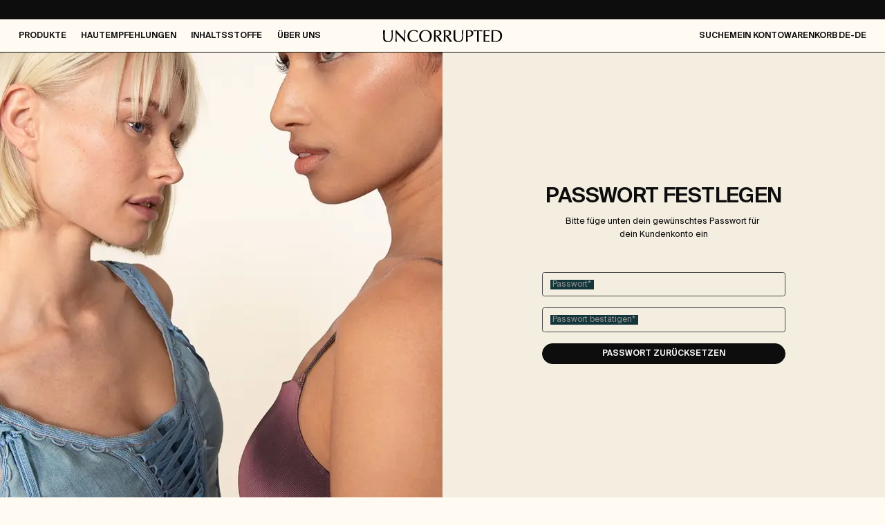

--- FILE ---
content_type: text/html; charset=utf-8
request_url: https://uncorruptedbeauty.com/konto/zuruecksetzen
body_size: 50286
content:
<!DOCTYPE html><html lang="de-de"><head><meta name="viewport" content="width=device-width"/><meta charSet="utf-8"/><title>UNCORRUPTED - Passwort festlegen</title><meta name="description" content="Your skin. Your life. Your choice: Entdecke jetzt exzellente Skincare für alle - zu transparenten &amp; fairen Preisen! SKINCARE ✓ MAKE-UP ✓ HAIRCARE ✓"/><link rel="apple-touch-icon" sizes="180x180" href="/icons/apple-touch-icon.png"/><link rel="icon" type="image/png" sizes="32x32" href="/icons/favicon-32x32.png"/><link rel="icon" type="image/png" sizes="16x16" href="/icons/favicon-16x16.png"/><link rel="manifest" href="/icons/site.webmanifest"/><link rel="mask-icon" href="/icons/safari-pinned-tab.svg" color="#000000"/><meta name="msapplication-TileColor" content="#000000"/><meta name="theme-color" content="#ffffff"/><meta name="google-site-verification" content="n8Oz1ILnuYNmI3FYGoXlhPhICQJjM8gQ1-EMNi3ACEQ"/><meta name="google-site-verification" content="P75cYPv4p7l7sOGD9mjJThk4ehfg2GavJbbXBUxfiDA"/><meta property="og:locale" content="de-de"/><meta property="og:type" content="website"/><meta property="og:image" content="https://cdn.sanity.io/images/wptnur0z/production/2a8f38fd5c065fce65bea9ac4e3da13941522e8b-3000x1682.jpg?rect=0,54,3000,1575&amp;w=1200&amp;h=630"/><meta property="og:title" content="UNCORRUPTED - Passwort festlegen"/><meta property="og:description" content="Your skin. Your life. Your choice: Entdecke jetzt exzellente Skincare für alle - zu transparenten &amp; fairen Preisen! SKINCARE ✓ MAKE-UP ✓ HAIRCARE ✓"/><meta name="twitter:card" content="summary_large_image"/><meta name="twitter:title" content="UNCORRUPTED - Passwort festlegen"/><meta name="twitter:description" content="Your skin. Your life. Your choice: Entdecke jetzt exzellente Skincare für alle - zu transparenten &amp; fairen Preisen! SKINCARE ✓ MAKE-UP ✓ HAIRCARE ✓"/><link rel="canonical" href="https://uncorruptedbeauty.com/konto/zuruecksetzen"/><link rel="alternate" hrefLang="de-at" href="https://uncorruptedbeauty.com/de-at/konto/zuruecksetzen"/><link rel="alternate" hrefLang="de-be" href="https://uncorruptedbeauty.com/de-be/konto/zuruecksetzen"/><link rel="alternate" hrefLang="de-ch" href="https://uncorruptedbeauty.com/de-ch/konto/zuruecksetzen"/><link rel="alternate" hrefLang="de-fr" href="https://uncorruptedbeauty.com/de-fr/konto/zuruecksetzen"/><link rel="alternate" hrefLang="de-it" href="https://uncorruptedbeauty.com/de-it/konto/zuruecksetzen"/><link rel="alternate" hrefLang="de-nl" href="https://uncorruptedbeauty.com/de-nl/konto/zuruecksetzen"/><link rel="alternate" hrefLang="en-de" href="https://uncorruptedbeauty.com/en-de/auth/reset-password"/><link rel="alternate" hrefLang="en-at" href="https://uncorruptedbeauty.com/en-at/auth/reset-password"/><link rel="alternate" hrefLang="en-be" href="https://uncorruptedbeauty.com/en-be/auth/reset-password"/><link rel="alternate" hrefLang="en-ch" href="https://uncorruptedbeauty.com/en-ch/auth/reset-password"/><link rel="alternate" hrefLang="en-fr" href="https://uncorruptedbeauty.com/en-fr/auth/reset-password"/><link rel="alternate" hrefLang="en-it" href="https://uncorruptedbeauty.com/en-it/auth/reset-password"/><link rel="alternate" hrefLang="en-nl" href="https://uncorruptedbeauty.com/en-nl/auth/reset-password"/><link rel="preconnect" href="https://cdn.sanity.io"/><link rel="preload" href="/_next/static/media/uncorrupted-logo-dark.ad23e863.svg" as="image" fetchpriority="high"/><link rel="preload" as="image" imageSrcSet="[data-uri] 1w, https://cdn.sanity.io/images/wptnur0z/production/93f63368587959a0b255e00f4d9b2321d2a6a7da-1080x1920.jpg?rect=0,353,1080,1215&amp;w=48&amp;h=54&amp;q=75&amp;fit=crop&amp;auto=format 48w, https://cdn.sanity.io/images/wptnur0z/production/93f63368587959a0b255e00f4d9b2321d2a6a7da-1080x1920.jpg?rect=0,353,1080,1215&amp;w=96&amp;h=108&amp;q=75&amp;fit=crop&amp;auto=format 96w, https://cdn.sanity.io/images/wptnur0z/production/93f63368587959a0b255e00f4d9b2321d2a6a7da-1080x1920.jpg?rect=0,349,1080,1222&amp;w=160&amp;h=181&amp;q=75&amp;fit=crop&amp;auto=format 160w, https://cdn.sanity.io/images/wptnur0z/production/93f63368587959a0b255e00f4d9b2321d2a6a7da-1080x1920.jpg?rect=0,351,1080,1219&amp;w=256&amp;h=289&amp;q=75&amp;fit=crop&amp;auto=format 256w, https://cdn.sanity.io/images/wptnur0z/production/93f63368587959a0b255e00f4d9b2321d2a6a7da-1080x1920.jpg?rect=0,350,1080,1221&amp;w=384&amp;h=434&amp;q=75&amp;fit=crop&amp;auto=format 384w, https://cdn.sanity.io/images/wptnur0z/production/93f63368587959a0b255e00f4d9b2321d2a6a7da-1080x1920.jpg?rect=0,349,1080,1222&amp;w=640&amp;h=724&amp;q=75&amp;fit=crop&amp;auto=format 640w, https://cdn.sanity.io/images/wptnur0z/production/93f63368587959a0b255e00f4d9b2321d2a6a7da-1080x1920.jpg?rect=0,349,1080,1222&amp;w=960&amp;h=1086&amp;q=75&amp;fit=crop&amp;auto=format 960w, https://cdn.sanity.io/images/wptnur0z/production/93f63368587959a0b255e00f4d9b2321d2a6a7da-1080x1920.jpg?rect=0,349,1080,1222&amp;w=1200&amp;h=1358&amp;q=75&amp;fit=crop&amp;auto=format 1200w, https://cdn.sanity.io/images/wptnur0z/production/93f63368587959a0b255e00f4d9b2321d2a6a7da-1080x1920.jpg?rect=0,349,1080,1222&amp;w=1920&amp;h=2173&amp;q=75&amp;fit=crop&amp;auto=format 1920w, https://cdn.sanity.io/images/wptnur0z/production/93f63368587959a0b255e00f4d9b2321d2a6a7da-1080x1920.jpg?rect=0,349,1080,1222&amp;w=2400&amp;h=2716&amp;q=75&amp;fit=crop&amp;auto=format 2400w" imageSizes="(min-width: 1024px) 50vw,110vw" fetchpriority="high"/><meta name="next-head-count" content="38"/><link rel="preload" href="/_next/static/media/6f3929902cb66d46-s.p.woff2" as="font" type="font/woff2" crossorigin="anonymous" data-next-font="size-adjust"/><link rel="preload" href="/_next/static/media/51d1fb07bfeddc4b-s.p.woff2" as="font" type="font/woff2" crossorigin="anonymous" data-next-font="size-adjust"/><link rel="preload" href="/_next/static/media/f1f9b3018a6b9e59-s.p.woff2" as="font" type="font/woff2" crossorigin="anonymous" data-next-font="size-adjust"/><link rel="preload" href="/_next/static/media/5eb1f4b97b2e0bba-s.p.woff2" as="font" type="font/woff2" crossorigin="anonymous" data-next-font="size-adjust"/><link rel="preload" href="/_next/static/media/6a55de7949f1ef80-s.p.woff2" as="font" type="font/woff2" crossorigin="anonymous" data-next-font="size-adjust"/><link rel="preload" href="/_next/static/css/82937e1819914cc0.css" as="style"/><link rel="stylesheet" href="/_next/static/css/82937e1819914cc0.css" data-n-g=""/><noscript data-n-css=""></noscript><script defer="" nomodule="" src="/_next/static/chunks/polyfills-c67a75d1b6f99dc8.js"></script><script src="/_next/static/chunks/webpack-aa2d27e0130892cb.js" defer=""></script><script src="/_next/static/chunks/framework-8968903194229d51.js" defer=""></script><script src="/_next/static/chunks/main-757463ebe4fde139.js" defer=""></script><script src="/_next/static/chunks/pages/_app-6ecc7ac22e6647e2.js" defer=""></script><script src="/_next/static/chunks/pages/auth/password-reset-41343b634aa676cd.js" defer=""></script><script src="/_next/static/ewrptxoW98eT5vVT5Fp4K/_buildManifest.js" defer=""></script><script src="/_next/static/ewrptxoW98eT5vVT5Fp4K/_ssgManifest.js" defer=""></script><style id="__jsx-3085902977">html{font-family:'__mulish_230074', '__mulish_Fallback_230074', Arial, sans-serif}</style><style id="__jsx-2192928429">html{--announcements:1}</style></head><body><div id="__next"><main class="jsx-2192928429 __variable_230074 __variable_03a513 font-serif"><!--$--><div class="fixed w-full top-0 left-0 z-[51]"><div style="--pause-on-hover:running" class="overflow-x-clip inline-flex justify-start relative w-full group w-full text-10 min-h-[2rem] pt-10 pb-8 font-bold uppercase bg-black text-white px-15 md:px-25 [&amp;&gt;div&gt;div]:px-15 [&amp;&gt;div&gt;div]:md:px-25 "><div style="--direction:normal;--duration:1000s;--delay:0s;--iteration-count:infinite" class="marquee flex-[0_0_auto] flex items-center animate-[scroll_var(--duration)_linear_var(--delay)_var(--iteration-count)_var(--direction)]" aria-hidden="false"><div class="transition-opacity ease-quart-out opacity-0"></div></div><div style="--direction:normal;--duration:1000s;--delay:0s;--iteration-count:infinite" class="marquee flex-[0_0_auto] flex items-center animate-[scroll_var(--duration)_linear_var(--delay)_var(--iteration-count)_var(--direction)]" aria-hidden="false"><div class="transition-opacity ease-quart-out opacity-0"></div></div><div style="--direction:normal;--duration:1000s;--delay:0s;--iteration-count:infinite" class="marquee flex-[0_0_auto] flex items-center animate-[scroll_var(--duration)_linear_var(--delay)_var(--iteration-count)_var(--direction)]" aria-hidden="true"><div class="transition-opacity ease-quart-out opacity-0"></div></div><div style="--direction:normal;--duration:1000s;--delay:0s;--iteration-count:infinite" class="marquee flex-[0_0_auto] flex items-center animate-[scroll_var(--duration)_linear_var(--delay)_var(--iteration-count)_var(--direction)]" aria-hidden="true"><div class="transition-opacity ease-quart-out opacity-0"></div></div><div style="--direction:normal;--duration:1000s;--delay:0s;--iteration-count:infinite" class="marquee flex-[0_0_auto] flex items-center animate-[scroll_var(--duration)_linear_var(--delay)_var(--iteration-count)_var(--direction)]" aria-hidden="true"><div class="transition-opacity ease-quart-out opacity-0"></div></div><div style="--direction:normal;--duration:1000s;--delay:0s;--iteration-count:infinite" class="marquee flex-[0_0_auto] flex items-center animate-[scroll_var(--duration)_linear_var(--delay)_var(--iteration-count)_var(--direction)]" aria-hidden="true"><div class="transition-opacity ease-quart-out opacity-0"></div></div><div style="--direction:normal;--duration:1000s;--delay:0s;--iteration-count:infinite" class="marquee flex-[0_0_auto] flex items-center animate-[scroll_var(--duration)_linear_var(--delay)_var(--iteration-count)_var(--direction)]" aria-hidden="true"><div class="transition-opacity ease-quart-out opacity-0"></div></div><div style="--direction:normal;--duration:1000s;--delay:0s;--iteration-count:infinite" class="marquee flex-[0_0_auto] flex items-center animate-[scroll_var(--duration)_linear_var(--delay)_var(--iteration-count)_var(--direction)]" aria-hidden="true"><div class="transition-opacity ease-quart-out opacity-0"></div></div></div><div class="siteHeader h-50 lg:h-54 flex bg-transparent lg:text-off-white lg-max:text-black lg-max:bg-pearl transition-[color, background-color] duration-300 ease-quart-out !bg-pearl !text-black"><div class="flex items-center justify-between margin-px-1 w-full lg-max:border-b lg-max:border-black transition-[border-color] duration-500 ease-quart-out border-b border-black text-black"><a class="appearance-none group inline-block span-w-6 order-2 relative flex items-center justify-center [&amp;&gt;*]:absolute" data-ative="false" href="/"><img alt="Uncorrupted Beauty" fetchpriority="high" width="339" height="35" decoding="async" data-nimg="1" class="w-146 h-13 lg:w-218 lg:h-20 mx-auto transition-opacity duration-500 lg-max:opacity-100 lg:opacity-100" style="color:transparent" src="/_next/static/media/uncorrupted-logo-dark.ad23e863.svg"/></a><div class="lg:hidden lg-max:flex-1 span-w-3 flex items-center order-1"><button class="appearance-none group inline-block relative px-10 -mx-10 text-12 font-semibold uppercase overflow-y-clip"><span class="block transform-gpu duration-500 ease-quart-out">Menü</span><span class="absolute left-0 top-full w-full block transform-gpu duration-500 ease-quart-out">Schließen</span></button></div><div class="span-w-9 order-1 lg-max:hidden"><nav class="inline-flex items-center whitespace-nowrap"><div class="mr-24 py-14" data-index="0"><button class="appearance-none group inline-block py-4 text-12 font-semibold uppercase transition-opacity">Produkte</button><div class="absolute top-full left-0 w-full bg-pearl text-black after:absolute after:bottom-0 after:left-0 after:w-full after:border-b after:border-solid invisible -translate-x-[999vw]"><div class="flex margin-mx-1"><div class="flex gutter-gap-1 span-w-16-wide"><div class="span-w-4 pt-40"><div class="pb-30"><h2 class="pb-16 text-10 font-serif font-bold uppercase">Highlights</h2><ul><li class="text-12 pb-5 last:pb-0"><a class="appearance-none group transition-[opacity,color,background,border] duration-700 hover:duration-100 active:duration-100 ease-cubic-out [&amp;&gt;span]:transition-[transform,color] [&amp;&gt;span]:group-hover:duration-[700ms,100ms] [&amp;&gt;span]:inline-flex [&amp;&gt;span]:items-center [&amp;&gt;span]:justify-center [&amp;&gt;span]:h-full [&amp;&gt;span]:w-full [&amp;&gt;span]:pointer-events-none [&amp;&gt;span]:transform-gpu [&amp;&gt;span]:ease-quart-out relative inline-block after:absolute after:bottom-0 after:left-0 after:w-full after:h-1 after:bg-current after:scale-x-0 hover:after:scale-x-100 after:origin-left after:transition-transform after:duration-500 after:ease-quart-out after:transform-gpu opacity-80 hover:opacity-100 transition-opacity pb-5 last:pb-0" aria-label="Alle Produkte anzeigen" data-ative="false" href="/produkte/skincare">Alle Produkte anzeigen</a></li><li class="text-12 pb-5 last:pb-0"><a class="appearance-none group transition-[opacity,color,background,border] duration-700 hover:duration-100 active:duration-100 ease-cubic-out [&amp;&gt;span]:transition-[transform,color] [&amp;&gt;span]:group-hover:duration-[700ms,100ms] [&amp;&gt;span]:inline-flex [&amp;&gt;span]:items-center [&amp;&gt;span]:justify-center [&amp;&gt;span]:h-full [&amp;&gt;span]:w-full [&amp;&gt;span]:pointer-events-none [&amp;&gt;span]:transform-gpu [&amp;&gt;span]:ease-quart-out relative inline-block after:absolute after:bottom-0 after:left-0 after:w-full after:h-1 after:bg-current after:scale-x-0 hover:after:scale-x-100 after:origin-left after:transition-transform after:duration-500 after:ease-quart-out after:transform-gpu opacity-80 hover:opacity-100 transition-opacity pb-5 last:pb-0" aria-label="Bestseller" data-ative="false" href="/produkte/collection/bestseller">Bestseller</a></li></ul></div><div class="pb-30"><h2 class="pb-16 text-10 font-serif font-bold uppercase">Specials</h2><ul><li class="text-12 pb-5 last:pb-0"><a class="appearance-none group transition-[opacity,color,background,border] duration-700 hover:duration-100 active:duration-100 ease-cubic-out [&amp;&gt;span]:transition-[transform,color] [&amp;&gt;span]:group-hover:duration-[700ms,100ms] [&amp;&gt;span]:inline-flex [&amp;&gt;span]:items-center [&amp;&gt;span]:justify-center [&amp;&gt;span]:h-full [&amp;&gt;span]:w-full [&amp;&gt;span]:pointer-events-none [&amp;&gt;span]:transform-gpu [&amp;&gt;span]:ease-quart-out relative inline-block after:absolute after:bottom-0 after:left-0 after:w-full after:h-1 after:bg-current after:scale-x-0 hover:after:scale-x-100 after:origin-left after:transition-transform after:duration-500 after:ease-quart-out after:transform-gpu opacity-80 hover:opacity-100 transition-opacity pb-5 last:pb-0" aria-label="Wir räumen unser Lager" data-ative="false" href="/produkte/collection/Make-Up-Ausverkauf">Wir räumen unser Lager</a></li></ul></div></div><div class="span-w-4 pt-40"><div class="pb-30"><h2 class="pb-16 text-10 font-serif font-bold uppercase">Hautpflege</h2><ul><li class="text-12 pb-5 last:pb-0"><a class="appearance-none group transition-[opacity,color,background,border] duration-700 hover:duration-100 active:duration-100 ease-cubic-out [&amp;&gt;span]:transition-[transform,color] [&amp;&gt;span]:group-hover:duration-[700ms,100ms] [&amp;&gt;span]:inline-flex [&amp;&gt;span]:items-center [&amp;&gt;span]:justify-center [&amp;&gt;span]:h-full [&amp;&gt;span]:w-full [&amp;&gt;span]:pointer-events-none [&amp;&gt;span]:transform-gpu [&amp;&gt;span]:ease-quart-out relative inline-block after:absolute after:bottom-0 after:left-0 after:w-full after:h-1 after:bg-current after:scale-x-0 hover:after:scale-x-100 after:origin-left after:transition-transform after:duration-500 after:ease-quart-out after:transform-gpu opacity-80 hover:opacity-100 transition-opacity pb-5 last:pb-0" aria-label="Alle Produkte anzeigen" data-ative="false" href="/produkte/skincare">Alle Produkte anzeigen</a></li><li class="text-12 pb-5 last:pb-0"><a class="appearance-none group transition-[opacity,color,background,border] duration-700 hover:duration-100 active:duration-100 ease-cubic-out [&amp;&gt;span]:transition-[transform,color] [&amp;&gt;span]:group-hover:duration-[700ms,100ms] [&amp;&gt;span]:inline-flex [&amp;&gt;span]:items-center [&amp;&gt;span]:justify-center [&amp;&gt;span]:h-full [&amp;&gt;span]:w-full [&amp;&gt;span]:pointer-events-none [&amp;&gt;span]:transform-gpu [&amp;&gt;span]:ease-quart-out relative inline-block after:absolute after:bottom-0 after:left-0 after:w-full after:h-1 after:bg-current after:scale-x-0 hover:after:scale-x-100 after:origin-left after:transition-transform after:duration-500 after:ease-quart-out after:transform-gpu opacity-80 hover:opacity-100 transition-opacity pb-5 last:pb-0" aria-label="Reinigung" data-ative="false" href="/produkte/collection/reinigung">Reinigung</a></li><li class="text-12 pb-5 last:pb-0"><a class="appearance-none group transition-[opacity,color,background,border] duration-700 hover:duration-100 active:duration-100 ease-cubic-out [&amp;&gt;span]:transition-[transform,color] [&amp;&gt;span]:group-hover:duration-[700ms,100ms] [&amp;&gt;span]:inline-flex [&amp;&gt;span]:items-center [&amp;&gt;span]:justify-center [&amp;&gt;span]:h-full [&amp;&gt;span]:w-full [&amp;&gt;span]:pointer-events-none [&amp;&gt;span]:transform-gpu [&amp;&gt;span]:ease-quart-out relative inline-block after:absolute after:bottom-0 after:left-0 after:w-full after:h-1 after:bg-current after:scale-x-0 hover:after:scale-x-100 after:origin-left after:transition-transform after:duration-500 after:ease-quart-out after:transform-gpu opacity-80 hover:opacity-100 transition-opacity pb-5 last:pb-0" aria-label="Serum &amp; Booster" data-ative="false" href="/produkte/collection/serum-booster">Serum &amp; Booster</a></li><li class="text-12 pb-5 last:pb-0"><a class="appearance-none group transition-[opacity,color,background,border] duration-700 hover:duration-100 active:duration-100 ease-cubic-out [&amp;&gt;span]:transition-[transform,color] [&amp;&gt;span]:group-hover:duration-[700ms,100ms] [&amp;&gt;span]:inline-flex [&amp;&gt;span]:items-center [&amp;&gt;span]:justify-center [&amp;&gt;span]:h-full [&amp;&gt;span]:w-full [&amp;&gt;span]:pointer-events-none [&amp;&gt;span]:transform-gpu [&amp;&gt;span]:ease-quart-out relative inline-block after:absolute after:bottom-0 after:left-0 after:w-full after:h-1 after:bg-current after:scale-x-0 hover:after:scale-x-100 after:origin-left after:transition-transform after:duration-500 after:ease-quart-out after:transform-gpu opacity-80 hover:opacity-100 transition-opacity pb-5 last:pb-0" aria-label="Cremes" data-ative="false" href="/produkte/collection/cremes">Cremes</a></li><li class="text-12 pb-5 last:pb-0"><a class="appearance-none group transition-[opacity,color,background,border] duration-700 hover:duration-100 active:duration-100 ease-cubic-out [&amp;&gt;span]:transition-[transform,color] [&amp;&gt;span]:group-hover:duration-[700ms,100ms] [&amp;&gt;span]:inline-flex [&amp;&gt;span]:items-center [&amp;&gt;span]:justify-center [&amp;&gt;span]:h-full [&amp;&gt;span]:w-full [&amp;&gt;span]:pointer-events-none [&amp;&gt;span]:transform-gpu [&amp;&gt;span]:ease-quart-out relative inline-block after:absolute after:bottom-0 after:left-0 after:w-full after:h-1 after:bg-current after:scale-x-0 hover:after:scale-x-100 after:origin-left after:transition-transform after:duration-500 after:ease-quart-out after:transform-gpu opacity-80 hover:opacity-100 transition-opacity pb-5 last:pb-0" aria-label="Augenpflege" data-ative="false" href="/produkte/collection/augenpflege">Augenpflege</a></li><li class="text-12 pb-5 last:pb-0"><a class="appearance-none group transition-[opacity,color,background,border] duration-700 hover:duration-100 active:duration-100 ease-cubic-out [&amp;&gt;span]:transition-[transform,color] [&amp;&gt;span]:group-hover:duration-[700ms,100ms] [&amp;&gt;span]:inline-flex [&amp;&gt;span]:items-center [&amp;&gt;span]:justify-center [&amp;&gt;span]:h-full [&amp;&gt;span]:w-full [&amp;&gt;span]:pointer-events-none [&amp;&gt;span]:transform-gpu [&amp;&gt;span]:ease-quart-out relative inline-block after:absolute after:bottom-0 after:left-0 after:w-full after:h-1 after:bg-current after:scale-x-0 hover:after:scale-x-100 after:origin-left after:transition-transform after:duration-500 after:ease-quart-out after:transform-gpu opacity-80 hover:opacity-100 transition-opacity pb-5 last:pb-0" aria-label="Nachtpflege" data-ative="false" href="/produkte/collection/nachtpflege">Nachtpflege</a></li><li class="text-12 pb-5 last:pb-0"><a class="appearance-none group transition-[opacity,color,background,border] duration-700 hover:duration-100 active:duration-100 ease-cubic-out [&amp;&gt;span]:transition-[transform,color] [&amp;&gt;span]:group-hover:duration-[700ms,100ms] [&amp;&gt;span]:inline-flex [&amp;&gt;span]:items-center [&amp;&gt;span]:justify-center [&amp;&gt;span]:h-full [&amp;&gt;span]:w-full [&amp;&gt;span]:pointer-events-none [&amp;&gt;span]:transform-gpu [&amp;&gt;span]:ease-quart-out relative inline-block after:absolute after:bottom-0 after:left-0 after:w-full after:h-1 after:bg-current after:scale-x-0 hover:after:scale-x-100 after:origin-left after:transition-transform after:duration-500 after:ease-quart-out after:transform-gpu opacity-80 hover:opacity-100 transition-opacity pb-5 last:pb-0" aria-label="Masken, Peeling &amp; Toner" data-ative="false" href="/produkte/collection/gesichtsmasken-peeling-toner">Masken, Peeling &amp; Toner</a></li><li class="text-12 pb-5 last:pb-0"><a class="appearance-none group transition-[opacity,color,background,border] duration-700 hover:duration-100 active:duration-100 ease-cubic-out [&amp;&gt;span]:transition-[transform,color] [&amp;&gt;span]:group-hover:duration-[700ms,100ms] [&amp;&gt;span]:inline-flex [&amp;&gt;span]:items-center [&amp;&gt;span]:justify-center [&amp;&gt;span]:h-full [&amp;&gt;span]:w-full [&amp;&gt;span]:pointer-events-none [&amp;&gt;span]:transform-gpu [&amp;&gt;span]:ease-quart-out relative inline-block after:absolute after:bottom-0 after:left-0 after:w-full after:h-1 after:bg-current after:scale-x-0 hover:after:scale-x-100 after:origin-left after:transition-transform after:duration-500 after:ease-quart-out after:transform-gpu opacity-80 hover:opacity-100 transition-opacity pb-5 last:pb-0" aria-label="Sonnenschutz" data-ative="false" href="/produkte/collection/lsf">Sonnenschutz</a></li></ul></div></div><div class="span-w-4 pt-40"><div class="pb-30"><h2 class="pb-16 text-10 font-serif font-bold uppercase">Make-Up</h2><ul><li class="text-12 pb-5 last:pb-0"><a class="appearance-none group transition-[opacity,color,background,border] duration-700 hover:duration-100 active:duration-100 ease-cubic-out [&amp;&gt;span]:transition-[transform,color] [&amp;&gt;span]:group-hover:duration-[700ms,100ms] [&amp;&gt;span]:inline-flex [&amp;&gt;span]:items-center [&amp;&gt;span]:justify-center [&amp;&gt;span]:h-full [&amp;&gt;span]:w-full [&amp;&gt;span]:pointer-events-none [&amp;&gt;span]:transform-gpu [&amp;&gt;span]:ease-quart-out relative inline-block after:absolute after:bottom-0 after:left-0 after:w-full after:h-1 after:bg-current after:scale-x-0 hover:after:scale-x-100 after:origin-left after:transition-transform after:duration-500 after:ease-quart-out after:transform-gpu opacity-80 hover:opacity-100 transition-opacity pb-5 last:pb-0" aria-label="Alles Produkte anzeigen" data-ative="false" href="/produkte/make-up">Alles Produkte anzeigen</a></li><li class="text-12 pb-5 last:pb-0"><a class="appearance-none group transition-[opacity,color,background,border] duration-700 hover:duration-100 active:duration-100 ease-cubic-out [&amp;&gt;span]:transition-[transform,color] [&amp;&gt;span]:group-hover:duration-[700ms,100ms] [&amp;&gt;span]:inline-flex [&amp;&gt;span]:items-center [&amp;&gt;span]:justify-center [&amp;&gt;span]:h-full [&amp;&gt;span]:w-full [&amp;&gt;span]:pointer-events-none [&amp;&gt;span]:transform-gpu [&amp;&gt;span]:ease-quart-out relative inline-block after:absolute after:bottom-0 after:left-0 after:w-full after:h-1 after:bg-current after:scale-x-0 hover:after:scale-x-100 after:origin-left after:transition-transform after:duration-500 after:ease-quart-out after:transform-gpu opacity-80 hover:opacity-100 transition-opacity pb-5 last:pb-0" aria-label="CC-Cream" data-ative="false" href="/produkte/collection/cc-cream">CC-Cream</a></li><li class="text-12 pb-5 last:pb-0"><a class="appearance-none group transition-[opacity,color,background,border] duration-700 hover:duration-100 active:duration-100 ease-cubic-out [&amp;&gt;span]:transition-[transform,color] [&amp;&gt;span]:group-hover:duration-[700ms,100ms] [&amp;&gt;span]:inline-flex [&amp;&gt;span]:items-center [&amp;&gt;span]:justify-center [&amp;&gt;span]:h-full [&amp;&gt;span]:w-full [&amp;&gt;span]:pointer-events-none [&amp;&gt;span]:transform-gpu [&amp;&gt;span]:ease-quart-out relative inline-block after:absolute after:bottom-0 after:left-0 after:w-full after:h-1 after:bg-current after:scale-x-0 hover:after:scale-x-100 after:origin-left after:transition-transform after:duration-500 after:ease-quart-out after:transform-gpu opacity-80 hover:opacity-100 transition-opacity pb-5 last:pb-0" aria-label="Mascara" data-ative="false" href="/produkte/collection/mascara">Mascara</a></li><li class="text-12 pb-5 last:pb-0"><a class="appearance-none group transition-[opacity,color,background,border] duration-700 hover:duration-100 active:duration-100 ease-cubic-out [&amp;&gt;span]:transition-[transform,color] [&amp;&gt;span]:group-hover:duration-[700ms,100ms] [&amp;&gt;span]:inline-flex [&amp;&gt;span]:items-center [&amp;&gt;span]:justify-center [&amp;&gt;span]:h-full [&amp;&gt;span]:w-full [&amp;&gt;span]:pointer-events-none [&amp;&gt;span]:transform-gpu [&amp;&gt;span]:ease-quart-out relative inline-block after:absolute after:bottom-0 after:left-0 after:w-full after:h-1 after:bg-current after:scale-x-0 hover:after:scale-x-100 after:origin-left after:transition-transform after:duration-500 after:ease-quart-out after:transform-gpu opacity-80 hover:opacity-100 transition-opacity pb-5 last:pb-0" aria-label="Lipstick" data-ative="false" href="/produkte/collection/lipstick">Lipstick</a></li><li class="text-12 pb-5 last:pb-0"><a class="appearance-none group transition-[opacity,color,background,border] duration-700 hover:duration-100 active:duration-100 ease-cubic-out [&amp;&gt;span]:transition-[transform,color] [&amp;&gt;span]:group-hover:duration-[700ms,100ms] [&amp;&gt;span]:inline-flex [&amp;&gt;span]:items-center [&amp;&gt;span]:justify-center [&amp;&gt;span]:h-full [&amp;&gt;span]:w-full [&amp;&gt;span]:pointer-events-none [&amp;&gt;span]:transform-gpu [&amp;&gt;span]:ease-quart-out relative inline-block after:absolute after:bottom-0 after:left-0 after:w-full after:h-1 after:bg-current after:scale-x-0 hover:after:scale-x-100 after:origin-left after:transition-transform after:duration-500 after:ease-quart-out after:transform-gpu opacity-80 hover:opacity-100 transition-opacity pb-5 last:pb-0" aria-label="Concealer" data-ative="false" href="/produkte/collection/concealer">Concealer</a></li></ul></div><div class="pb-30"><h2 class="pb-16 text-10 font-serif font-bold uppercase">Körperpflege</h2><ul><li class="text-12 pb-5 last:pb-0"><a class="appearance-none group transition-[opacity,color,background,border] duration-700 hover:duration-100 active:duration-100 ease-cubic-out [&amp;&gt;span]:transition-[transform,color] [&amp;&gt;span]:group-hover:duration-[700ms,100ms] [&amp;&gt;span]:inline-flex [&amp;&gt;span]:items-center [&amp;&gt;span]:justify-center [&amp;&gt;span]:h-full [&amp;&gt;span]:w-full [&amp;&gt;span]:pointer-events-none [&amp;&gt;span]:transform-gpu [&amp;&gt;span]:ease-quart-out relative inline-block after:absolute after:bottom-0 after:left-0 after:w-full after:h-1 after:bg-current after:scale-x-0 hover:after:scale-x-100 after:origin-left after:transition-transform after:duration-500 after:ease-quart-out after:transform-gpu opacity-80 hover:opacity-100 transition-opacity pb-5 last:pb-0" aria-label="Körperpflege" data-ative="false" href="/produkte/collection/bodycare">Körperpflege</a></li></ul></div></div><div class="span-w-4 pt-40"><div class="pb-30"><h2 class="pb-16 text-10 font-serif font-bold uppercase">Pflegelinien</h2><ul><li class="text-12 pb-5 last:pb-0"><a class="appearance-none group transition-[opacity,color,background,border] duration-700 hover:duration-100 active:duration-100 ease-cubic-out [&amp;&gt;span]:transition-[transform,color] [&amp;&gt;span]:group-hover:duration-[700ms,100ms] [&amp;&gt;span]:inline-flex [&amp;&gt;span]:items-center [&amp;&gt;span]:justify-center [&amp;&gt;span]:h-full [&amp;&gt;span]:w-full [&amp;&gt;span]:pointer-events-none [&amp;&gt;span]:transform-gpu [&amp;&gt;span]:ease-quart-out relative inline-block after:absolute after:bottom-0 after:left-0 after:w-full after:h-1 after:bg-current after:scale-x-0 hover:after:scale-x-100 after:origin-left after:transition-transform after:duration-500 after:ease-quart-out after:transform-gpu opacity-80 hover:opacity-100 transition-opacity pb-5 last:pb-0" aria-label="Big Booster" data-ative="false" href="/produkte/collection/big-booster">Big Booster</a></li><li class="text-12 pb-5 last:pb-0"><a class="appearance-none group transition-[opacity,color,background,border] duration-700 hover:duration-100 active:duration-100 ease-cubic-out [&amp;&gt;span]:transition-[transform,color] [&amp;&gt;span]:group-hover:duration-[700ms,100ms] [&amp;&gt;span]:inline-flex [&amp;&gt;span]:items-center [&amp;&gt;span]:justify-center [&amp;&gt;span]:h-full [&amp;&gt;span]:w-full [&amp;&gt;span]:pointer-events-none [&amp;&gt;span]:transform-gpu [&amp;&gt;span]:ease-quart-out relative inline-block after:absolute after:bottom-0 after:left-0 after:w-full after:h-1 after:bg-current after:scale-x-0 hover:after:scale-x-100 after:origin-left after:transition-transform after:duration-500 after:ease-quart-out after:transform-gpu opacity-80 hover:opacity-100 transition-opacity pb-5 last:pb-0" aria-label="Hydra Heaven" data-ative="false" href="/produkte/collection/hydra-heaven">Hydra Heaven</a></li><li class="text-12 pb-5 last:pb-0"><a class="appearance-none group transition-[opacity,color,background,border] duration-700 hover:duration-100 active:duration-100 ease-cubic-out [&amp;&gt;span]:transition-[transform,color] [&amp;&gt;span]:group-hover:duration-[700ms,100ms] [&amp;&gt;span]:inline-flex [&amp;&gt;span]:items-center [&amp;&gt;span]:justify-center [&amp;&gt;span]:h-full [&amp;&gt;span]:w-full [&amp;&gt;span]:pointer-events-none [&amp;&gt;span]:transform-gpu [&amp;&gt;span]:ease-quart-out relative inline-block after:absolute after:bottom-0 after:left-0 after:w-full after:h-1 after:bg-current after:scale-x-0 hover:after:scale-x-100 after:origin-left after:transition-transform after:duration-500 after:ease-quart-out after:transform-gpu opacity-80 hover:opacity-100 transition-opacity pb-5 last:pb-0" aria-label="Youth Rebel" data-ative="false" href="/produkte/collection/youth-rebel">Youth Rebel</a></li><li class="text-12 pb-5 last:pb-0"><a class="appearance-none group transition-[opacity,color,background,border] duration-700 hover:duration-100 active:duration-100 ease-cubic-out [&amp;&gt;span]:transition-[transform,color] [&amp;&gt;span]:group-hover:duration-[700ms,100ms] [&amp;&gt;span]:inline-flex [&amp;&gt;span]:items-center [&amp;&gt;span]:justify-center [&amp;&gt;span]:h-full [&amp;&gt;span]:w-full [&amp;&gt;span]:pointer-events-none [&amp;&gt;span]:transform-gpu [&amp;&gt;span]:ease-quart-out relative inline-block after:absolute after:bottom-0 after:left-0 after:w-full after:h-1 after:bg-current after:scale-x-0 hover:after:scale-x-100 after:origin-left after:transition-transform after:duration-500 after:ease-quart-out after:transform-gpu opacity-80 hover:opacity-100 transition-opacity pb-5 last:pb-0" aria-label="Spot Hunter" data-ative="false" href="/produkte/collection/spot-hunter">Spot Hunter</a></li><li class="text-12 pb-5 last:pb-0"><a class="appearance-none group transition-[opacity,color,background,border] duration-700 hover:duration-100 active:duration-100 ease-cubic-out [&amp;&gt;span]:transition-[transform,color] [&amp;&gt;span]:group-hover:duration-[700ms,100ms] [&amp;&gt;span]:inline-flex [&amp;&gt;span]:items-center [&amp;&gt;span]:justify-center [&amp;&gt;span]:h-full [&amp;&gt;span]:w-full [&amp;&gt;span]:pointer-events-none [&amp;&gt;span]:transform-gpu [&amp;&gt;span]:ease-quart-out relative inline-block after:absolute after:bottom-0 after:left-0 after:w-full after:h-1 after:bg-current after:scale-x-0 hover:after:scale-x-100 after:origin-left after:transition-transform after:duration-500 after:ease-quart-out after:transform-gpu opacity-80 hover:opacity-100 transition-opacity pb-5 last:pb-0" aria-label="Sensitive Barrier" data-ative="false" href="/produkte/collection/sensitive-barrier">Sensitive Barrier</a></li></ul></div></div></div><div class="flex items-stretch grow shrink-0 -margin-mr-1 text-0 span-w-8"><div class="relative shrink-0 w-full before:absolute before:z-1 before:top-0 before:h-full before:border-l before:border-solid" _key="794f01481ac1" _type="push"><div class="absolute z-2 left-0 w-full text-black bottom-0 px-30 pb-24 text-36"><h3 class="font-serif font-light"></h3></div><img alt="" loading="lazy" width="482" height="400" decoding="async" data-nimg="1" class="block transition-opacity duration-500 ease-out-quart opacity-0" style="color:transparent" sizes="(min-width: 1024px) 33vw,100vw" srcSet="[data-uri] 1w, https://cdn.sanity.io/images/wptnur0z/production/5d1169dd7f9f21dc9c957070d99c25d0015d88bd-1080x1080.jpg?rect=0,101,1080,878&amp;w=48&amp;h=39&amp;q=75&amp;fit=crop&amp;auto=format 48w, https://cdn.sanity.io/images/wptnur0z/production/5d1169dd7f9f21dc9c957070d99c25d0015d88bd-1080x1080.jpg?rect=0,96,1080,889&amp;w=96&amp;h=79&amp;q=75&amp;fit=crop&amp;auto=format 96w, https://cdn.sanity.io/images/wptnur0z/production/5d1169dd7f9f21dc9c957070d99c25d0015d88bd-1080x1080.jpg?rect=0,95,1080,891&amp;w=160&amp;h=132&amp;q=75&amp;fit=crop&amp;auto=format 160w, https://cdn.sanity.io/images/wptnur0z/production/5d1169dd7f9f21dc9c957070d99c25d0015d88bd-1080x1080.jpg?rect=0,93,1080,894&amp;w=256&amp;h=212&amp;q=75&amp;fit=crop&amp;auto=format 256w, https://cdn.sanity.io/images/wptnur0z/production/5d1169dd7f9f21dc9c957070d99c25d0015d88bd-1080x1080.jpg?rect=0,93,1080,894&amp;w=384&amp;h=318&amp;q=75&amp;fit=crop&amp;auto=format 384w, https://cdn.sanity.io/images/wptnur0z/production/5d1169dd7f9f21dc9c957070d99c25d0015d88bd-1080x1080.jpg?rect=0,92,1080,896&amp;w=640&amp;h=531&amp;q=75&amp;fit=crop&amp;auto=format 640w, https://cdn.sanity.io/images/wptnur0z/production/5d1169dd7f9f21dc9c957070d99c25d0015d88bd-1080x1080.jpg?rect=0,92,1080,896&amp;w=960&amp;h=796&amp;q=75&amp;fit=crop&amp;auto=format 960w, https://cdn.sanity.io/images/wptnur0z/production/5d1169dd7f9f21dc9c957070d99c25d0015d88bd-1080x1080.jpg?rect=0,92,1080,896&amp;w=1200&amp;h=995&amp;q=75&amp;fit=crop&amp;auto=format 1200w, https://cdn.sanity.io/images/wptnur0z/production/5d1169dd7f9f21dc9c957070d99c25d0015d88bd-1080x1080.jpg?rect=0,92,1080,896&amp;w=1920&amp;h=1593&amp;q=75&amp;fit=crop&amp;auto=format 1920w, https://cdn.sanity.io/images/wptnur0z/production/5d1169dd7f9f21dc9c957070d99c25d0015d88bd-1080x1080.jpg?rect=0,92,1080,896&amp;w=2400&amp;h=1991&amp;q=75&amp;fit=crop&amp;auto=format 2400w" src="https://cdn.sanity.io/images/wptnur0z/production/5d1169dd7f9f21dc9c957070d99c25d0015d88bd-1080x1080.jpg?rect=0,92,1080,896&amp;w=2400&amp;h=1991&amp;q=75&amp;fit=crop&amp;auto=format"/></div></div></div></div></div><div class="mr-24 py-14" data-index="1"><button class="appearance-none group inline-block py-4 text-12 font-semibold uppercase transition-opacity">Hautempfehlungen</button><div class="absolute top-full left-0 w-full bg-pearl text-black after:absolute after:bottom-0 after:left-0 after:w-full after:border-b after:border-solid invisible -translate-x-[999vw]"><div class="flex margin-mx-1"><div class="flex gutter-gap-1 span-w-16-wide"><div class="span-w-4 pt-40"><div class="pb-30"><h2 class="pb-16 text-10 font-serif font-bold uppercase">Nach Anliegen</h2><ul><li class="text-12 pb-5 last:pb-0"><a class="appearance-none group transition-[opacity,color,background,border] duration-700 hover:duration-100 active:duration-100 ease-cubic-out [&amp;&gt;span]:transition-[transform,color] [&amp;&gt;span]:group-hover:duration-[700ms,100ms] [&amp;&gt;span]:inline-flex [&amp;&gt;span]:items-center [&amp;&gt;span]:justify-center [&amp;&gt;span]:h-full [&amp;&gt;span]:w-full [&amp;&gt;span]:pointer-events-none [&amp;&gt;span]:transform-gpu [&amp;&gt;span]:ease-quart-out relative inline-block after:absolute after:bottom-0 after:left-0 after:w-full after:h-1 after:bg-current after:scale-x-0 hover:after:scale-x-100 after:origin-left after:transition-transform after:duration-500 after:ease-quart-out after:transform-gpu opacity-80 hover:opacity-100 transition-opacity pb-5 last:pb-0" aria-label="Trockene Haut " data-ative="false" href="/produkte/collection/trockenehaut">Trockene Haut </a></li><li class="text-12 pb-5 last:pb-0"><a class="appearance-none group transition-[opacity,color,background,border] duration-700 hover:duration-100 active:duration-100 ease-cubic-out [&amp;&gt;span]:transition-[transform,color] [&amp;&gt;span]:group-hover:duration-[700ms,100ms] [&amp;&gt;span]:inline-flex [&amp;&gt;span]:items-center [&amp;&gt;span]:justify-center [&amp;&gt;span]:h-full [&amp;&gt;span]:w-full [&amp;&gt;span]:pointer-events-none [&amp;&gt;span]:transform-gpu [&amp;&gt;span]:ease-quart-out relative inline-block after:absolute after:bottom-0 after:left-0 after:w-full after:h-1 after:bg-current after:scale-x-0 hover:after:scale-x-100 after:origin-left after:transition-transform after:duration-500 after:ease-quart-out after:transform-gpu opacity-80 hover:opacity-100 transition-opacity pb-5 last:pb-0" aria-label="Reife Haut" data-ative="false" href="/produkte/collection/reifehaut">Reife Haut</a></li><li class="text-12 pb-5 last:pb-0"><a class="appearance-none group transition-[opacity,color,background,border] duration-700 hover:duration-100 active:duration-100 ease-cubic-out [&amp;&gt;span]:transition-[transform,color] [&amp;&gt;span]:group-hover:duration-[700ms,100ms] [&amp;&gt;span]:inline-flex [&amp;&gt;span]:items-center [&amp;&gt;span]:justify-center [&amp;&gt;span]:h-full [&amp;&gt;span]:w-full [&amp;&gt;span]:pointer-events-none [&amp;&gt;span]:transform-gpu [&amp;&gt;span]:ease-quart-out relative inline-block after:absolute after:bottom-0 after:left-0 after:w-full after:h-1 after:bg-current after:scale-x-0 hover:after:scale-x-100 after:origin-left after:transition-transform after:duration-500 after:ease-quart-out after:transform-gpu opacity-80 hover:opacity-100 transition-opacity pb-5 last:pb-0" aria-label="Ölige Haut" data-ative="false" href="/produkte/collection/oeligehaut">Ölige Haut</a></li><li class="text-12 pb-5 last:pb-0"><a class="appearance-none group transition-[opacity,color,background,border] duration-700 hover:duration-100 active:duration-100 ease-cubic-out [&amp;&gt;span]:transition-[transform,color] [&amp;&gt;span]:group-hover:duration-[700ms,100ms] [&amp;&gt;span]:inline-flex [&amp;&gt;span]:items-center [&amp;&gt;span]:justify-center [&amp;&gt;span]:h-full [&amp;&gt;span]:w-full [&amp;&gt;span]:pointer-events-none [&amp;&gt;span]:transform-gpu [&amp;&gt;span]:ease-quart-out relative inline-block after:absolute after:bottom-0 after:left-0 after:w-full after:h-1 after:bg-current after:scale-x-0 hover:after:scale-x-100 after:origin-left after:transition-transform after:duration-500 after:ease-quart-out after:transform-gpu opacity-80 hover:opacity-100 transition-opacity pb-5 last:pb-0" aria-label="Sensible Haut" data-ative="false" href="/produkte/collection/sensiblehaut">Sensible Haut</a></li><li class="text-12 pb-5 last:pb-0"><a class="appearance-none group transition-[opacity,color,background,border] duration-700 hover:duration-100 active:duration-100 ease-cubic-out [&amp;&gt;span]:transition-[transform,color] [&amp;&gt;span]:group-hover:duration-[700ms,100ms] [&amp;&gt;span]:inline-flex [&amp;&gt;span]:items-center [&amp;&gt;span]:justify-center [&amp;&gt;span]:h-full [&amp;&gt;span]:w-full [&amp;&gt;span]:pointer-events-none [&amp;&gt;span]:transform-gpu [&amp;&gt;span]:ease-quart-out relative inline-block after:absolute after:bottom-0 after:left-0 after:w-full after:h-1 after:bg-current after:scale-x-0 hover:after:scale-x-100 after:origin-left after:transition-transform after:duration-500 after:ease-quart-out after:transform-gpu opacity-80 hover:opacity-100 transition-opacity pb-5 last:pb-0" aria-label="Unreine Haut" data-ative="false" href="/produkte/collection/unreinehaut">Unreine Haut</a></li><li class="text-12 pb-5 last:pb-0"><a class="appearance-none group transition-[opacity,color,background,border] duration-700 hover:duration-100 active:duration-100 ease-cubic-out [&amp;&gt;span]:transition-[transform,color] [&amp;&gt;span]:group-hover:duration-[700ms,100ms] [&amp;&gt;span]:inline-flex [&amp;&gt;span]:items-center [&amp;&gt;span]:justify-center [&amp;&gt;span]:h-full [&amp;&gt;span]:w-full [&amp;&gt;span]:pointer-events-none [&amp;&gt;span]:transform-gpu [&amp;&gt;span]:ease-quart-out relative inline-block after:absolute after:bottom-0 after:left-0 after:w-full after:h-1 after:bg-current after:scale-x-0 hover:after:scale-x-100 after:origin-left after:transition-transform after:duration-500 after:ease-quart-out after:transform-gpu opacity-80 hover:opacity-100 transition-opacity pb-5 last:pb-0" aria-label="Besonders sanft zur Haut" data-ative="false" href="/produkte/collection/besonders-sanft-zur-haut">Besonders sanft zur Haut</a></li></ul></div></div><div class="span-w-4 pt-40"><div class="pb-30"><h2 class="pb-16 text-10 font-serif font-bold uppercase">Nach Inhaltsstoffen</h2><ul><li class="text-12 pb-5 last:pb-0"><a class="appearance-none group transition-[opacity,color,background,border] duration-700 hover:duration-100 active:duration-100 ease-cubic-out [&amp;&gt;span]:transition-[transform,color] [&amp;&gt;span]:group-hover:duration-[700ms,100ms] [&amp;&gt;span]:inline-flex [&amp;&gt;span]:items-center [&amp;&gt;span]:justify-center [&amp;&gt;span]:h-full [&amp;&gt;span]:w-full [&amp;&gt;span]:pointer-events-none [&amp;&gt;span]:transform-gpu [&amp;&gt;span]:ease-quart-out relative inline-block after:absolute after:bottom-0 after:left-0 after:w-full after:h-1 after:bg-current after:scale-x-0 hover:after:scale-x-100 after:origin-left after:transition-transform after:duration-500 after:ease-quart-out after:transform-gpu opacity-80 hover:opacity-100 transition-opacity pb-5 last:pb-0" aria-label="Aha, Bha, Pha" data-ative="false" href="/produkte/collection/ahabhapha">Aha, Bha, Pha</a></li><li class="text-12 pb-5 last:pb-0"><a class="appearance-none group transition-[opacity,color,background,border] duration-700 hover:duration-100 active:duration-100 ease-cubic-out [&amp;&gt;span]:transition-[transform,color] [&amp;&gt;span]:group-hover:duration-[700ms,100ms] [&amp;&gt;span]:inline-flex [&amp;&gt;span]:items-center [&amp;&gt;span]:justify-center [&amp;&gt;span]:h-full [&amp;&gt;span]:w-full [&amp;&gt;span]:pointer-events-none [&amp;&gt;span]:transform-gpu [&amp;&gt;span]:ease-quart-out relative inline-block after:absolute after:bottom-0 after:left-0 after:w-full after:h-1 after:bg-current after:scale-x-0 hover:after:scale-x-100 after:origin-left after:transition-transform after:duration-500 after:ease-quart-out after:transform-gpu opacity-80 hover:opacity-100 transition-opacity pb-5 last:pb-0" aria-label="Aloe Vera" data-ative="false" href="/produkte/collection/aloe-vera">Aloe Vera</a></li><li class="text-12 pb-5 last:pb-0"><a class="appearance-none group transition-[opacity,color,background,border] duration-700 hover:duration-100 active:duration-100 ease-cubic-out [&amp;&gt;span]:transition-[transform,color] [&amp;&gt;span]:group-hover:duration-[700ms,100ms] [&amp;&gt;span]:inline-flex [&amp;&gt;span]:items-center [&amp;&gt;span]:justify-center [&amp;&gt;span]:h-full [&amp;&gt;span]:w-full [&amp;&gt;span]:pointer-events-none [&amp;&gt;span]:transform-gpu [&amp;&gt;span]:ease-quart-out relative inline-block after:absolute after:bottom-0 after:left-0 after:w-full after:h-1 after:bg-current after:scale-x-0 hover:after:scale-x-100 after:origin-left after:transition-transform after:duration-500 after:ease-quart-out after:transform-gpu opacity-80 hover:opacity-100 transition-opacity pb-5 last:pb-0" aria-label="Aktivkohle/Tonerde" data-ative="false" href="/produkte/collection/aktivkohletonerde">Aktivkohle/Tonerde</a></li><li class="text-12 pb-5 last:pb-0"><a class="appearance-none group transition-[opacity,color,background,border] duration-700 hover:duration-100 active:duration-100 ease-cubic-out [&amp;&gt;span]:transition-[transform,color] [&amp;&gt;span]:group-hover:duration-[700ms,100ms] [&amp;&gt;span]:inline-flex [&amp;&gt;span]:items-center [&amp;&gt;span]:justify-center [&amp;&gt;span]:h-full [&amp;&gt;span]:w-full [&amp;&gt;span]:pointer-events-none [&amp;&gt;span]:transform-gpu [&amp;&gt;span]:ease-quart-out relative inline-block after:absolute after:bottom-0 after:left-0 after:w-full after:h-1 after:bg-current after:scale-x-0 hover:after:scale-x-100 after:origin-left after:transition-transform after:duration-500 after:ease-quart-out after:transform-gpu opacity-80 hover:opacity-100 transition-opacity pb-5 last:pb-0" aria-label="Hyaluron" data-ative="false" href="/produkte/collection/hyaluron">Hyaluron</a></li><li class="text-12 pb-5 last:pb-0"><a class="appearance-none group transition-[opacity,color,background,border] duration-700 hover:duration-100 active:duration-100 ease-cubic-out [&amp;&gt;span]:transition-[transform,color] [&amp;&gt;span]:group-hover:duration-[700ms,100ms] [&amp;&gt;span]:inline-flex [&amp;&gt;span]:items-center [&amp;&gt;span]:justify-center [&amp;&gt;span]:h-full [&amp;&gt;span]:w-full [&amp;&gt;span]:pointer-events-none [&amp;&gt;span]:transform-gpu [&amp;&gt;span]:ease-quart-out relative inline-block after:absolute after:bottom-0 after:left-0 after:w-full after:h-1 after:bg-current after:scale-x-0 hover:after:scale-x-100 after:origin-left after:transition-transform after:duration-500 after:ease-quart-out after:transform-gpu opacity-80 hover:opacity-100 transition-opacity pb-5 last:pb-0" aria-label="Koffein" data-ative="false" href="/produkte/collection/koffein">Koffein</a></li><li class="text-12 pb-5 last:pb-0"><a class="appearance-none group transition-[opacity,color,background,border] duration-700 hover:duration-100 active:duration-100 ease-cubic-out [&amp;&gt;span]:transition-[transform,color] [&amp;&gt;span]:group-hover:duration-[700ms,100ms] [&amp;&gt;span]:inline-flex [&amp;&gt;span]:items-center [&amp;&gt;span]:justify-center [&amp;&gt;span]:h-full [&amp;&gt;span]:w-full [&amp;&gt;span]:pointer-events-none [&amp;&gt;span]:transform-gpu [&amp;&gt;span]:ease-quart-out relative inline-block after:absolute after:bottom-0 after:left-0 after:w-full after:h-1 after:bg-current after:scale-x-0 hover:after:scale-x-100 after:origin-left after:transition-transform after:duration-500 after:ease-quart-out after:transform-gpu opacity-80 hover:opacity-100 transition-opacity pb-5 last:pb-0" aria-label="Niacinamid" data-ative="false" href="/produkte/collection/niacinamid">Niacinamid</a></li><li class="text-12 pb-5 last:pb-0"><a class="appearance-none group transition-[opacity,color,background,border] duration-700 hover:duration-100 active:duration-100 ease-cubic-out [&amp;&gt;span]:transition-[transform,color] [&amp;&gt;span]:group-hover:duration-[700ms,100ms] [&amp;&gt;span]:inline-flex [&amp;&gt;span]:items-center [&amp;&gt;span]:justify-center [&amp;&gt;span]:h-full [&amp;&gt;span]:w-full [&amp;&gt;span]:pointer-events-none [&amp;&gt;span]:transform-gpu [&amp;&gt;span]:ease-quart-out relative inline-block after:absolute after:bottom-0 after:left-0 after:w-full after:h-1 after:bg-current after:scale-x-0 hover:after:scale-x-100 after:origin-left after:transition-transform after:duration-500 after:ease-quart-out after:transform-gpu opacity-80 hover:opacity-100 transition-opacity pb-5 last:pb-0" aria-label="Peptide" data-ative="false" href="/produkte/collection/peptide">Peptide</a></li><li class="text-12 pb-5 last:pb-0"><a class="appearance-none group transition-[opacity,color,background,border] duration-700 hover:duration-100 active:duration-100 ease-cubic-out [&amp;&gt;span]:transition-[transform,color] [&amp;&gt;span]:group-hover:duration-[700ms,100ms] [&amp;&gt;span]:inline-flex [&amp;&gt;span]:items-center [&amp;&gt;span]:justify-center [&amp;&gt;span]:h-full [&amp;&gt;span]:w-full [&amp;&gt;span]:pointer-events-none [&amp;&gt;span]:transform-gpu [&amp;&gt;span]:ease-quart-out relative inline-block after:absolute after:bottom-0 after:left-0 after:w-full after:h-1 after:bg-current after:scale-x-0 hover:after:scale-x-100 after:origin-left after:transition-transform after:duration-500 after:ease-quart-out after:transform-gpu opacity-80 hover:opacity-100 transition-opacity pb-5 last:pb-0" aria-label="Pflanzliches Kollagen" data-ative="false" href="/produkte/collection/pflanzliches-kollagen">Pflanzliches Kollagen</a></li><li class="text-12 pb-5 last:pb-0"><a class="appearance-none group transition-[opacity,color,background,border] duration-700 hover:duration-100 active:duration-100 ease-cubic-out [&amp;&gt;span]:transition-[transform,color] [&amp;&gt;span]:group-hover:duration-[700ms,100ms] [&amp;&gt;span]:inline-flex [&amp;&gt;span]:items-center [&amp;&gt;span]:justify-center [&amp;&gt;span]:h-full [&amp;&gt;span]:w-full [&amp;&gt;span]:pointer-events-none [&amp;&gt;span]:transform-gpu [&amp;&gt;span]:ease-quart-out relative inline-block after:absolute after:bottom-0 after:left-0 after:w-full after:h-1 after:bg-current after:scale-x-0 hover:after:scale-x-100 after:origin-left after:transition-transform after:duration-500 after:ease-quart-out after:transform-gpu opacity-80 hover:opacity-100 transition-opacity pb-5 last:pb-0" aria-label="Phytosqualan" data-ative="false" href="/produkte/collection/phytosqualan">Phytosqualan</a></li><li class="text-12 pb-5 last:pb-0"><a class="appearance-none group transition-[opacity,color,background,border] duration-700 hover:duration-100 active:duration-100 ease-cubic-out [&amp;&gt;span]:transition-[transform,color] [&amp;&gt;span]:group-hover:duration-[700ms,100ms] [&amp;&gt;span]:inline-flex [&amp;&gt;span]:items-center [&amp;&gt;span]:justify-center [&amp;&gt;span]:h-full [&amp;&gt;span]:w-full [&amp;&gt;span]:pointer-events-none [&amp;&gt;span]:transform-gpu [&amp;&gt;span]:ease-quart-out relative inline-block after:absolute after:bottom-0 after:left-0 after:w-full after:h-1 after:bg-current after:scale-x-0 hover:after:scale-x-100 after:origin-left after:transition-transform after:duration-500 after:ease-quart-out after:transform-gpu opacity-80 hover:opacity-100 transition-opacity pb-5 last:pb-0" aria-label="Pre-, Pro-, Postbiotikum" data-ative="false" href="/produkte/collection/pre-pro-postbiotikum">Pre-, Pro-, Postbiotikum</a></li><li class="text-12 pb-5 last:pb-0"><a class="appearance-none group transition-[opacity,color,background,border] duration-700 hover:duration-100 active:duration-100 ease-cubic-out [&amp;&gt;span]:transition-[transform,color] [&amp;&gt;span]:group-hover:duration-[700ms,100ms] [&amp;&gt;span]:inline-flex [&amp;&gt;span]:items-center [&amp;&gt;span]:justify-center [&amp;&gt;span]:h-full [&amp;&gt;span]:w-full [&amp;&gt;span]:pointer-events-none [&amp;&gt;span]:transform-gpu [&amp;&gt;span]:ease-quart-out relative inline-block after:absolute after:bottom-0 after:left-0 after:w-full after:h-1 after:bg-current after:scale-x-0 hover:after:scale-x-100 after:origin-left after:transition-transform after:duration-500 after:ease-quart-out after:transform-gpu opacity-80 hover:opacity-100 transition-opacity pb-5 last:pb-0" aria-label="Retinol/Bakuchiol" data-ative="false" href="/produkte/collection/retinolbakuchiol">Retinol/Bakuchiol</a></li><li class="text-12 pb-5 last:pb-0"><a class="appearance-none group transition-[opacity,color,background,border] duration-700 hover:duration-100 active:duration-100 ease-cubic-out [&amp;&gt;span]:transition-[transform,color] [&amp;&gt;span]:group-hover:duration-[700ms,100ms] [&amp;&gt;span]:inline-flex [&amp;&gt;span]:items-center [&amp;&gt;span]:justify-center [&amp;&gt;span]:h-full [&amp;&gt;span]:w-full [&amp;&gt;span]:pointer-events-none [&amp;&gt;span]:transform-gpu [&amp;&gt;span]:ease-quart-out relative inline-block after:absolute after:bottom-0 after:left-0 after:w-full after:h-1 after:bg-current after:scale-x-0 hover:after:scale-x-100 after:origin-left after:transition-transform after:duration-500 after:ease-quart-out after:transform-gpu opacity-80 hover:opacity-100 transition-opacity pb-5 last:pb-0" aria-label="Sheabutter/Shoreabutter" data-ative="false" href="/produkte/collection/sheabuttershoreabutter">Sheabutter/Shoreabutter</a></li><li class="text-12 pb-5 last:pb-0"><a class="appearance-none group transition-[opacity,color,background,border] duration-700 hover:duration-100 active:duration-100 ease-cubic-out [&amp;&gt;span]:transition-[transform,color] [&amp;&gt;span]:group-hover:duration-[700ms,100ms] [&amp;&gt;span]:inline-flex [&amp;&gt;span]:items-center [&amp;&gt;span]:justify-center [&amp;&gt;span]:h-full [&amp;&gt;span]:w-full [&amp;&gt;span]:pointer-events-none [&amp;&gt;span]:transform-gpu [&amp;&gt;span]:ease-quart-out relative inline-block after:absolute after:bottom-0 after:left-0 after:w-full after:h-1 after:bg-current after:scale-x-0 hover:after:scale-x-100 after:origin-left after:transition-transform after:duration-500 after:ease-quart-out after:transform-gpu opacity-80 hover:opacity-100 transition-opacity pb-5 last:pb-0" aria-label="Zink" data-ative="false" href="/produkte/collection/zink">Zink</a></li></ul></div></div></div><div class="flex items-stretch grow shrink-0 -margin-mr-1 text-0 span-w-8"><div class="relative shrink-0 w-full before:absolute before:z-1 before:top-0 before:h-full before:border-l before:border-solid" _key="3db6913fe46a" _type="push"><div class="absolute z-2 left-0 w-full text-black bottom-0 px-30 pb-24 text-36"><h3 class="font-serif font-light"></h3></div></div></div></div></div></div><div class="mr-24 py-14" data-index="2"><a class="appearance-none group inline-block py-4 text-12 font-semibold uppercase transition-opacity" aria-label="Inhaltsstoffe" data-ative="false" href="/inhaltsstoffe">Inhaltsstoffe</a></div><div class="mr-24 py-14" data-index="3"><button class="appearance-none group inline-block py-4 text-12 font-semibold uppercase transition-opacity">Über Uns</button><div class="absolute top-full left-0 w-full bg-pearl text-black after:absolute after:bottom-0 after:left-0 after:w-full after:border-b after:border-solid invisible -translate-x-[999vw]"><div class="flex margin-mx-1 gutter-gap-1 py-30"><a class="appearance-none group inline-block span-w-4 flex flex-col group" aria-label="About" data-ative="false" href="/ueberuns"><h3 class="self-start text-12 font-semibold uppercase pt-12 relative inline-block after:absolute after:bottom-0 after:left-0 after:w-full after:h-1 after:bg-current after:scale-x-0 group-hover:after:scale-x-100 after:origin-left after:transition-transform after:duration-500 after:ease-quart-out after:transform-gpu">Über Uns</h3><figure class="w-full -order-1"><img alt="" loading="lazy" width="222" height="222" decoding="async" data-nimg="1" class="block transition-opacity duration-500 ease-out-quart opacity-0 w-full" style="color:transparent" sizes="(min-width: 1024px) 100vw,100vw" srcSet="[data-uri] 1w, https://cdn.sanity.io/images/wptnur0z/production/f23d26e4745b3c8689025fbe47091c17b6ecb841-1920x2100.jpg?rect=0,90,1920,1920&amp;w=48&amp;h=48&amp;q=75&amp;fit=crop&amp;auto=format 48w, https://cdn.sanity.io/images/wptnur0z/production/f23d26e4745b3c8689025fbe47091c17b6ecb841-1920x2100.jpg?rect=0,90,1920,1920&amp;w=96&amp;h=96&amp;q=75&amp;fit=crop&amp;auto=format 96w, https://cdn.sanity.io/images/wptnur0z/production/f23d26e4745b3c8689025fbe47091c17b6ecb841-1920x2100.jpg?rect=0,90,1920,1920&amp;w=160&amp;h=160&amp;q=75&amp;fit=crop&amp;auto=format 160w, https://cdn.sanity.io/images/wptnur0z/production/f23d26e4745b3c8689025fbe47091c17b6ecb841-1920x2100.jpg?rect=0,90,1920,1920&amp;w=256&amp;h=256&amp;q=75&amp;fit=crop&amp;auto=format 256w, https://cdn.sanity.io/images/wptnur0z/production/f23d26e4745b3c8689025fbe47091c17b6ecb841-1920x2100.jpg?rect=0,90,1920,1920&amp;w=384&amp;h=384&amp;q=75&amp;fit=crop&amp;auto=format 384w, https://cdn.sanity.io/images/wptnur0z/production/f23d26e4745b3c8689025fbe47091c17b6ecb841-1920x2100.jpg?rect=0,90,1920,1920&amp;w=640&amp;h=640&amp;q=75&amp;fit=crop&amp;auto=format 640w, https://cdn.sanity.io/images/wptnur0z/production/f23d26e4745b3c8689025fbe47091c17b6ecb841-1920x2100.jpg?rect=0,90,1920,1920&amp;w=960&amp;h=960&amp;q=75&amp;fit=crop&amp;auto=format 960w, https://cdn.sanity.io/images/wptnur0z/production/f23d26e4745b3c8689025fbe47091c17b6ecb841-1920x2100.jpg?rect=0,90,1920,1920&amp;w=1200&amp;h=1200&amp;q=75&amp;fit=crop&amp;auto=format 1200w, https://cdn.sanity.io/images/wptnur0z/production/f23d26e4745b3c8689025fbe47091c17b6ecb841-1920x2100.jpg?rect=0,90,1920,1920&amp;w=1920&amp;h=1920&amp;q=75&amp;fit=crop&amp;auto=format 1920w, https://cdn.sanity.io/images/wptnur0z/production/f23d26e4745b3c8689025fbe47091c17b6ecb841-1920x2100.jpg?rect=0,90,1920,1920&amp;w=2400&amp;h=2400&amp;q=75&amp;fit=crop&amp;auto=format 2400w" src="https://cdn.sanity.io/images/wptnur0z/production/f23d26e4745b3c8689025fbe47091c17b6ecb841-1920x2100.jpg?rect=0,90,1920,1920&amp;w=2400&amp;h=2400&amp;q=75&amp;fit=crop&amp;auto=format"/></figure></a><a class="appearance-none group inline-block span-w-4 flex flex-col group" aria-label="Our products" data-ative="false" href="/unsereprodukte"><h3 class="self-start text-12 font-semibold uppercase pt-12 relative inline-block after:absolute after:bottom-0 after:left-0 after:w-full after:h-1 after:bg-current after:scale-x-0 group-hover:after:scale-x-100 after:origin-left after:transition-transform after:duration-500 after:ease-quart-out after:transform-gpu">Unsere Produkte</h3><figure class="w-full -order-1"><img alt="" loading="lazy" width="222" height="222" decoding="async" data-nimg="1" class="block transition-opacity duration-500 ease-out-quart opacity-0 w-full" style="color:transparent" sizes="(min-width: 1024px) 100vw,100vw" srcSet="[data-uri] 1w, https://cdn.sanity.io/images/wptnur0z/production/fc64f939415ab0881bc2d8cc192a00798229b7b2-2800x2800.png?w=48&amp;h=48&amp;q=75&amp;fit=crop&amp;auto=format 48w, https://cdn.sanity.io/images/wptnur0z/production/fc64f939415ab0881bc2d8cc192a00798229b7b2-2800x2800.png?w=96&amp;h=96&amp;q=75&amp;fit=crop&amp;auto=format 96w, https://cdn.sanity.io/images/wptnur0z/production/fc64f939415ab0881bc2d8cc192a00798229b7b2-2800x2800.png?w=160&amp;h=160&amp;q=75&amp;fit=crop&amp;auto=format 160w, https://cdn.sanity.io/images/wptnur0z/production/fc64f939415ab0881bc2d8cc192a00798229b7b2-2800x2800.png?w=256&amp;h=256&amp;q=75&amp;fit=crop&amp;auto=format 256w, https://cdn.sanity.io/images/wptnur0z/production/fc64f939415ab0881bc2d8cc192a00798229b7b2-2800x2800.png?w=384&amp;h=384&amp;q=75&amp;fit=crop&amp;auto=format 384w, https://cdn.sanity.io/images/wptnur0z/production/fc64f939415ab0881bc2d8cc192a00798229b7b2-2800x2800.png?w=640&amp;h=640&amp;q=75&amp;fit=crop&amp;auto=format 640w, https://cdn.sanity.io/images/wptnur0z/production/fc64f939415ab0881bc2d8cc192a00798229b7b2-2800x2800.png?w=960&amp;h=960&amp;q=75&amp;fit=crop&amp;auto=format 960w, https://cdn.sanity.io/images/wptnur0z/production/fc64f939415ab0881bc2d8cc192a00798229b7b2-2800x2800.png?w=1200&amp;h=1200&amp;q=75&amp;fit=crop&amp;auto=format 1200w, https://cdn.sanity.io/images/wptnur0z/production/fc64f939415ab0881bc2d8cc192a00798229b7b2-2800x2800.png?w=1920&amp;h=1920&amp;q=75&amp;fit=crop&amp;auto=format 1920w, https://cdn.sanity.io/images/wptnur0z/production/fc64f939415ab0881bc2d8cc192a00798229b7b2-2800x2800.png?w=2400&amp;h=2400&amp;q=75&amp;fit=crop&amp;auto=format 2400w" src="https://cdn.sanity.io/images/wptnur0z/production/fc64f939415ab0881bc2d8cc192a00798229b7b2-2800x2800.png?w=2400&amp;h=2400&amp;q=75&amp;fit=crop&amp;auto=format"/></figure></a><a target="_blank" class="appearance-none group inline-block span-w-4 flex flex-col group" href="https://uncorruptedbeauty.com/en-it/blog?srsltid=AfmBOorbfAygTgcvqL45oUeXJAWm0lS_YXMqXqvXFXLjLJy3OwQ45D1b"><h3 class="self-start text-12 font-semibold uppercase pt-12 relative inline-block after:absolute after:bottom-0 after:left-0 after:w-full after:h-1 after:bg-current after:scale-x-0 group-hover:after:scale-x-100 after:origin-left after:transition-transform after:duration-500 after:ease-quart-out after:transform-gpu">Unfiltered: Science &amp; Skincare Blog by Uncorrupted</h3><figure class="w-full -order-1"><img alt="" loading="lazy" width="222" height="222" decoding="async" data-nimg="1" class="block transition-opacity duration-500 ease-out-quart opacity-0 w-full" style="color:transparent" sizes="(min-width: 1024px) 100vw,100vw" srcSet="[data-uri] 1w, https://cdn.sanity.io/images/wptnur0z/production/150ebfc18c3e80d949ae9259957bc867b5843b69-2651x2516.jpg?rect=68,0,2516,2516&amp;w=48&amp;h=48&amp;q=75&amp;fit=crop&amp;auto=format 48w, https://cdn.sanity.io/images/wptnur0z/production/150ebfc18c3e80d949ae9259957bc867b5843b69-2651x2516.jpg?rect=68,0,2516,2516&amp;w=96&amp;h=96&amp;q=75&amp;fit=crop&amp;auto=format 96w, https://cdn.sanity.io/images/wptnur0z/production/150ebfc18c3e80d949ae9259957bc867b5843b69-2651x2516.jpg?rect=68,0,2516,2516&amp;w=160&amp;h=160&amp;q=75&amp;fit=crop&amp;auto=format 160w, https://cdn.sanity.io/images/wptnur0z/production/150ebfc18c3e80d949ae9259957bc867b5843b69-2651x2516.jpg?rect=68,0,2516,2516&amp;w=256&amp;h=256&amp;q=75&amp;fit=crop&amp;auto=format 256w, https://cdn.sanity.io/images/wptnur0z/production/150ebfc18c3e80d949ae9259957bc867b5843b69-2651x2516.jpg?rect=68,0,2516,2516&amp;w=384&amp;h=384&amp;q=75&amp;fit=crop&amp;auto=format 384w, https://cdn.sanity.io/images/wptnur0z/production/150ebfc18c3e80d949ae9259957bc867b5843b69-2651x2516.jpg?rect=68,0,2516,2516&amp;w=640&amp;h=640&amp;q=75&amp;fit=crop&amp;auto=format 640w, https://cdn.sanity.io/images/wptnur0z/production/150ebfc18c3e80d949ae9259957bc867b5843b69-2651x2516.jpg?rect=68,0,2516,2516&amp;w=960&amp;h=960&amp;q=75&amp;fit=crop&amp;auto=format 960w, https://cdn.sanity.io/images/wptnur0z/production/150ebfc18c3e80d949ae9259957bc867b5843b69-2651x2516.jpg?rect=68,0,2516,2516&amp;w=1200&amp;h=1200&amp;q=75&amp;fit=crop&amp;auto=format 1200w, https://cdn.sanity.io/images/wptnur0z/production/150ebfc18c3e80d949ae9259957bc867b5843b69-2651x2516.jpg?rect=68,0,2516,2516&amp;w=1920&amp;h=1920&amp;q=75&amp;fit=crop&amp;auto=format 1920w, https://cdn.sanity.io/images/wptnur0z/production/150ebfc18c3e80d949ae9259957bc867b5843b69-2651x2516.jpg?rect=68,0,2516,2516&amp;w=2400&amp;h=2400&amp;q=75&amp;fit=crop&amp;auto=format 2400w" src="https://cdn.sanity.io/images/wptnur0z/production/150ebfc18c3e80d949ae9259957bc867b5843b69-2651x2516.jpg?rect=68,0,2516,2516&amp;w=2400&amp;h=2400&amp;q=75&amp;fit=crop&amp;auto=format"/></figure></a><a class="appearance-none group inline-block span-w-4 flex flex-col group" aria-label="SKINCARE DEEP DIVE" data-ative="false" href="/skincare-deep-dive"><h3 class="self-start text-12 font-semibold uppercase pt-12 relative inline-block after:absolute after:bottom-0 after:left-0 after:w-full after:h-1 after:bg-current after:scale-x-0 group-hover:after:scale-x-100 after:origin-left after:transition-transform after:duration-500 after:ease-quart-out after:transform-gpu">Events: Skincare Deep Dive</h3><figure class="w-full -order-1"><img alt="" loading="lazy" width="222" height="222" decoding="async" data-nimg="1" class="block transition-opacity duration-500 ease-out-quart opacity-0 w-full" style="color:transparent" sizes="(min-width: 1024px) 100vw,100vw" srcSet="[data-uri] 1w, https://cdn.sanity.io/images/wptnur0z/production/0deed87953f55ee6546759ffddf1fc422fee767e-2524x3891.jpg?rect=0,230,2524,2524&amp;w=48&amp;h=48&amp;q=75&amp;fit=crop&amp;auto=format 48w, https://cdn.sanity.io/images/wptnur0z/production/0deed87953f55ee6546759ffddf1fc422fee767e-2524x3891.jpg?rect=0,230,2524,2524&amp;w=96&amp;h=96&amp;q=75&amp;fit=crop&amp;auto=format 96w, https://cdn.sanity.io/images/wptnur0z/production/0deed87953f55ee6546759ffddf1fc422fee767e-2524x3891.jpg?rect=0,230,2524,2524&amp;w=160&amp;h=160&amp;q=75&amp;fit=crop&amp;auto=format 160w, https://cdn.sanity.io/images/wptnur0z/production/0deed87953f55ee6546759ffddf1fc422fee767e-2524x3891.jpg?rect=0,230,2524,2524&amp;w=256&amp;h=256&amp;q=75&amp;fit=crop&amp;auto=format 256w, https://cdn.sanity.io/images/wptnur0z/production/0deed87953f55ee6546759ffddf1fc422fee767e-2524x3891.jpg?rect=0,230,2524,2524&amp;w=384&amp;h=384&amp;q=75&amp;fit=crop&amp;auto=format 384w, https://cdn.sanity.io/images/wptnur0z/production/0deed87953f55ee6546759ffddf1fc422fee767e-2524x3891.jpg?rect=0,230,2524,2524&amp;w=640&amp;h=640&amp;q=75&amp;fit=crop&amp;auto=format 640w, https://cdn.sanity.io/images/wptnur0z/production/0deed87953f55ee6546759ffddf1fc422fee767e-2524x3891.jpg?rect=0,230,2524,2524&amp;w=960&amp;h=960&amp;q=75&amp;fit=crop&amp;auto=format 960w, https://cdn.sanity.io/images/wptnur0z/production/0deed87953f55ee6546759ffddf1fc422fee767e-2524x3891.jpg?rect=0,230,2524,2524&amp;w=1200&amp;h=1200&amp;q=75&amp;fit=crop&amp;auto=format 1200w, https://cdn.sanity.io/images/wptnur0z/production/0deed87953f55ee6546759ffddf1fc422fee767e-2524x3891.jpg?rect=0,230,2524,2524&amp;w=1920&amp;h=1920&amp;q=75&amp;fit=crop&amp;auto=format 1920w, https://cdn.sanity.io/images/wptnur0z/production/0deed87953f55ee6546759ffddf1fc422fee767e-2524x3891.jpg?rect=0,230,2524,2524&amp;w=2400&amp;h=2400&amp;q=75&amp;fit=crop&amp;auto=format 2400w" src="https://cdn.sanity.io/images/wptnur0z/production/0deed87953f55ee6546759ffddf1fc422fee767e-2524x3891.jpg?rect=0,230,2524,2524&amp;w=2400&amp;h=2400&amp;q=75&amp;fit=crop&amp;auto=format"/></figure></a></div></div></div></nav></div><div class="span-w-3 lg:span-w-9 order-2"><nav class="flex items-center justify-end gap-x-24"><a class="appearance-none group transition-[opacity,color,background,border] duration-700 hover:duration-100 active:duration-100 ease-cubic-out [&amp;&gt;span]:transition-[transform,color] [&amp;&gt;span]:group-hover:duration-[700ms,100ms] [&amp;&gt;span]:inline-flex [&amp;&gt;span]:items-center [&amp;&gt;span]:justify-center [&amp;&gt;span]:h-full [&amp;&gt;span]:w-full [&amp;&gt;span]:pointer-events-none [&amp;&gt;span]:transform-gpu [&amp;&gt;span]:ease-quart-out relative inline-block after:absolute after:bottom-0 after:left-0 after:w-full after:h-1 after:bg-current after:scale-x-0 hover:after:scale-x-100 after:origin-left after:transition-transform after:duration-500 after:ease-quart-out after:transform-gpu inline-flex items-center text-12 lg:text-off-white font-semibold leading-snug uppercase lg-max:hidden !text-black" data-ative="false" href="/suche">Suche</a><a class="appearance-none group transition-[opacity,color,background,border] duration-700 hover:duration-100 active:duration-100 ease-cubic-out [&amp;&gt;span]:transition-[transform,color] [&amp;&gt;span]:group-hover:duration-[700ms,100ms] [&amp;&gt;span]:inline-flex [&amp;&gt;span]:items-center [&amp;&gt;span]:justify-center [&amp;&gt;span]:h-full [&amp;&gt;span]:w-full [&amp;&gt;span]:pointer-events-none [&amp;&gt;span]:transform-gpu [&amp;&gt;span]:ease-quart-out relative inline-block after:absolute after:bottom-0 after:left-0 after:w-full after:h-1 after:bg-current after:scale-x-0 hover:after:scale-x-100 after:origin-left after:transition-transform after:duration-500 after:ease-quart-out after:transform-gpu inline-flex items-center text-12 lg:text-off-white font-semibold leading-snug uppercase lg-max:hidden !text-black" data-ative="false" href="/konto">Mein Konto</a><button class="appearance-none group transition-[opacity,color,background,border] duration-700 hover:duration-100 active:duration-100 ease-cubic-out [&amp;&gt;span]:transition-[transform,color] [&amp;&gt;span]:group-hover:duration-[700ms,100ms] [&amp;&gt;span]:inline-flex [&amp;&gt;span]:items-center [&amp;&gt;span]:justify-center [&amp;&gt;span]:h-full [&amp;&gt;span]:w-full [&amp;&gt;span]:pointer-events-none [&amp;&gt;span]:transform-gpu [&amp;&gt;span]:ease-quart-out relative inline-block after:absolute after:bottom-0 after:left-0 after:w-full after:h-1 after:bg-current after:scale-x-0 hover:after:scale-x-100 after:origin-left after:transition-transform after:duration-500 after:ease-quart-out after:transform-gpu inline-flex items-center text-12 lg:text-off-white font-semibold leading-snug uppercase lg-max:hidden !text-black">Warenkorb</button><button class="appearance-none group inline-block inline-flex items-center text-12 lg:text-off-white font-semibold leading-snug uppercase lg:hidden !text-black" aria-label="Warenkorb"><svg xmlns="http://www.w3.org/2000/svg" fill="none" viewBox="0 0 16 16" class="w-16 h-16 ml-4"><path fill="currentColor" d="M.375 5.333h14.933V16H.375V5.333Z"></path><path fill="currentColor" fill-rule="evenodd" d="M9.042 2h-2.4v3.467h2.4V2Zm-4.4-2v7.467h6.4V0h-6.4Z" clip-rule="evenodd"></path></svg></button><button class="appearance-none group transition-[opacity,color,background,border] duration-700 hover:duration-100 active:duration-100 ease-cubic-out [&amp;&gt;span]:transition-[transform,color] [&amp;&gt;span]:group-hover:duration-[700ms,100ms] [&amp;&gt;span]:inline-flex [&amp;&gt;span]:items-center [&amp;&gt;span]:justify-center [&amp;&gt;span]:h-full [&amp;&gt;span]:w-full [&amp;&gt;span]:pointer-events-none [&amp;&gt;span]:transform-gpu [&amp;&gt;span]:ease-quart-out relative inline-block after:absolute after:bottom-0 after:left-0 after:w-full after:h-1 after:bg-current after:scale-x-0 hover:after:scale-x-100 after:origin-left after:transition-transform after:duration-500 after:ease-quart-out after:transform-gpu inline-flex items-center text-12 lg:text-off-white font-semibold leading-snug uppercase lg-max:hidden !text-black"><span class="ml-[0.2em]">de-de</span></button></nav></div></div></div></div><div class="lg:hidden fixed z-[61] inset-x-0 top-[var(--headerHeight)] bottom-0 overflow-hidden bg-white flex flex-col overflow-y-auto overflow-x-hidden transition-transform duration-800 ease-quart-inout translate-x-[100%] transform-gpu pointer-events-none"><div class="relative flex-1"><header class="flex flex-col span-px-1 gap-y-10 py-24"><a class="appearance-none group transition-[opacity,color,background,border] duration-700 hover:duration-100 active:duration-100 ease-cubic-out [&amp;&gt;span]:transition-[transform,color] [&amp;&gt;span]:group-hover:duration-[700ms,100ms] [&amp;&gt;span]:inline-flex [&amp;&gt;span]:items-center [&amp;&gt;span]:justify-center [&amp;&gt;span]:h-full [&amp;&gt;span]:w-full [&amp;&gt;span]:pointer-events-none [&amp;&gt;span]:transform-gpu [&amp;&gt;span]:ease-quart-out relative inline-flex items-center justify-center text-center overflow-clip h-34 uppercase text-12 font-semibold px-28 rounded-full border border-solid bg-black border-black text-grey-light hover:bg-white hover:text-black hover:border-current active:bg-white active:text-black active:border-current" data-ative="false" href="/konto">Einloggen / Anmelden</a></header><div class="overflow-x-hidden border-t border-grey-stroke"><nav><button class="appearance-none group inline-block flex items-center justify-between margin-px-1 py-18 w-full font-serif text-20 border-b border-grey-stroke uppercase"><span>Produkte</span><img alt="" aria-hidden="true" loading="lazy" width="10" height="10" decoding="async" data-nimg="1" class="w-12 h-12" style="color:transparent" src="/_next/static/media/arrow-small.f14ccae4.svg"/></button><button class="appearance-none group inline-block flex items-center justify-between margin-px-1 py-18 w-full font-serif text-20 border-b border-grey-stroke uppercase"><span>Hautempfehlungen</span><img alt="" aria-hidden="true" loading="lazy" width="10" height="10" decoding="async" data-nimg="1" class="w-12 h-12" style="color:transparent" src="/_next/static/media/arrow-small.f14ccae4.svg"/></button><a class="appearance-none group inline-block flex items-center justify-between margin-px-1 py-18 w-full font-serif text-20 border-b border-grey-stroke uppercase" aria-label="Inhaltsstoffe" data-ative="false" href="/inhaltsstoffe"><span>Inhaltsstoffe</span><img alt="" aria-hidden="true" loading="lazy" width="10" height="10" decoding="async" data-nimg="1" class="w-12 h-12" style="color:transparent" src="/_next/static/media/arrow-small.f14ccae4.svg"/></a><button class="appearance-none group inline-block flex items-center justify-between margin-px-1 py-18 w-full font-serif text-20 border-b border-grey-stroke uppercase"><span>Über Uns</span><img alt="" aria-hidden="true" loading="lazy" width="10" height="10" decoding="async" data-nimg="1" class="w-12 h-12" style="color:transparent" src="/_next/static/media/arrow-small.f14ccae4.svg"/></button></nav><div class="flex justify-between items-start my-40 margin-px-1"><a class="appearance-none group transition-[opacity,color,background,border] duration-700 hover:duration-100 active:duration-100 ease-cubic-out [&amp;&gt;span]:transition-[transform,color] [&amp;&gt;span]:group-hover:duration-[700ms,100ms] [&amp;&gt;span]:inline-flex [&amp;&gt;span]:items-center [&amp;&gt;span]:justify-center [&amp;&gt;span]:h-full [&amp;&gt;span]:w-full [&amp;&gt;span]:pointer-events-none [&amp;&gt;span]:transform-gpu [&amp;&gt;span]:ease-quart-out relative inline-block after:absolute after:bottom-0 after:left-0 after:w-full after:h-1 after:bg-current after:scale-x-0 hover:after:scale-x-100 after:origin-left after:transition-transform after:duration-500 after:ease-quart-out after:transform-gpu text-12 font-medium uppercase" data-ative="false" href="/suche">Suche</a><button class="appearance-none group transition-[opacity,color,background,border] duration-700 hover:duration-100 active:duration-100 ease-cubic-out [&amp;&gt;span]:transition-[transform,color] [&amp;&gt;span]:group-hover:duration-[700ms,100ms] [&amp;&gt;span]:inline-flex [&amp;&gt;span]:items-center [&amp;&gt;span]:justify-center [&amp;&gt;span]:h-full [&amp;&gt;span]:w-full [&amp;&gt;span]:pointer-events-none [&amp;&gt;span]:transform-gpu [&amp;&gt;span]:ease-quart-out relative inline-block after:absolute after:bottom-0 after:left-0 after:w-full after:h-1 after:bg-current after:scale-x-0 hover:after:scale-x-100 after:origin-left after:transition-transform after:duration-500 after:ease-quart-out after:transform-gpu text-12 font-medium uppercase">de-de</button></div></div><div class="absolute inset-0 overflow-x-hidden overflow-y-auto overscroll-contain bg-white flex flex-col transition-transform duration-700 ease-expo-out translate-x-[100%] transform-gpu pointer-events-none"><button class="appearance-none group inline-block flex items-center pl-45 margin-pr-1 py-20 w-full font-serif text-20 border-b border-grey-stroke"><img alt="" aria-hidden="true" loading="lazy" width="10" height="10" decoding="async" data-nimg="1" class="absolute margin-left-1 transform rotate-180 w-12 h-12" style="color:transparent" src="/_next/static/media/arrow-small.f14ccae4.svg"/><span>Produkte</span></button><div data-accordion-component="Accordion" class="accordion"><div data-accordion-component="AccordionItem" class="last:mb-0"><div data-accordion-component="AccordionItemHeading" id=":R18u76:" role="heading" class="accordion__heading" aria-level="3"><div class="flex items-center group transition-[color] duration-300 focus:outline-none focus:ring-0 text-14 py-10 pl-45 margin-pr-1 border-b border-solid border-grey-stroke" id="accordion__heading-:R18u76:" aria-disabled="false" aria-expanded="false" aria-controls="accordion__panel-:R18u76:" role="button" tabindex="0" data-accordion-component="AccordionItemButton"><span>Highlights</span><span class="order-first mr-8 w-8 h-8 ml-auto w-10 h-10"><img alt="" loading="lazy" width="14" height="14" decoding="async" data-nimg="1" class="w-full h-full" style="color:transparent" src="/_next/static/media/plus.54660acb.svg"/></span></div></div><div hidden="" class="block overflow-hidden h-0 transition-[height,visibility] duration-[500ms] ease-cubic-out panel"><div data-accordion-component="AccordionItemPanel" class="accordion__panel" aria-hidden="true" id="accordion__panel-:R18u76:"><div class=""><div><a class="appearance-none group inline-block w-full py-10 pl-45 margin-pr-1 text-left border-b border-solid border-grey-stroke" aria-label="Alle Produkte anzeigen" data-ative="false" href="/produkte/skincare"><span class="text-14 opacity-50 hover:opacity-100 transition-opacity duration-300">Alle Produkte anzeigen</span></a><a class="appearance-none group inline-block w-full py-10 pl-45 margin-pr-1 text-left border-b border-solid border-grey-stroke" aria-label="Bestseller" data-ative="false" href="/produkte/collection/bestseller"><span class="text-14 opacity-50 hover:opacity-100 transition-opacity duration-300">Bestseller</span></a></div></div></div></div></div></div><div data-accordion-component="Accordion" class="accordion"><div data-accordion-component="AccordionItem" class="last:mb-0"><div data-accordion-component="AccordionItemHeading" id=":R28u76:" role="heading" class="accordion__heading" aria-level="3"><div class="flex items-center group transition-[color] duration-300 focus:outline-none focus:ring-0 text-14 py-10 pl-45 margin-pr-1 border-b border-solid border-grey-stroke" id="accordion__heading-:R28u76:" aria-disabled="false" aria-expanded="false" aria-controls="accordion__panel-:R28u76:" role="button" tabindex="0" data-accordion-component="AccordionItemButton"><span>Specials</span><span class="order-first mr-8 w-8 h-8 ml-auto w-10 h-10"><img alt="" loading="lazy" width="14" height="14" decoding="async" data-nimg="1" class="w-full h-full" style="color:transparent" src="/_next/static/media/plus.54660acb.svg"/></span></div></div><div hidden="" class="block overflow-hidden h-0 transition-[height,visibility] duration-[500ms] ease-cubic-out panel"><div data-accordion-component="AccordionItemPanel" class="accordion__panel" aria-hidden="true" id="accordion__panel-:R28u76:"><div class=""><div><a class="appearance-none group inline-block w-full py-10 pl-45 margin-pr-1 text-left border-b border-solid border-grey-stroke" aria-label="Wir räumen unser Lager" data-ative="false" href="/produkte/collection/Make-Up-Ausverkauf"><span class="text-14 opacity-50 hover:opacity-100 transition-opacity duration-300">Wir räumen unser Lager</span></a></div></div></div></div></div></div><div><a class="appearance-none group inline-block w-full py-10 pl-45 margin-pr-1 text-left text-14 border-b border-solid border-grey-stroke" aria-label="Alle Produkte anzeigen" data-ative="false" href="/produkte/skincare">Alle Produkte anzeigen</a><a class="appearance-none group inline-block w-full py-10 pl-45 margin-pr-1 text-left text-14 border-b border-solid border-grey-stroke" aria-label="Reinigung" data-ative="false" href="/produkte/collection/reinigung">Reinigung</a><a class="appearance-none group inline-block w-full py-10 pl-45 margin-pr-1 text-left text-14 border-b border-solid border-grey-stroke" aria-label="Serum &amp; Booster" data-ative="false" href="/produkte/collection/serum-booster">Serum &amp; Booster</a><a class="appearance-none group inline-block w-full py-10 pl-45 margin-pr-1 text-left text-14 border-b border-solid border-grey-stroke" aria-label="Cremes" data-ative="false" href="/produkte/collection/cremes">Cremes</a><a class="appearance-none group inline-block w-full py-10 pl-45 margin-pr-1 text-left text-14 border-b border-solid border-grey-stroke" aria-label="Augenpflege" data-ative="false" href="/produkte/collection/augenpflege">Augenpflege</a><a class="appearance-none group inline-block w-full py-10 pl-45 margin-pr-1 text-left text-14 border-b border-solid border-grey-stroke" aria-label="Nachtpflege" data-ative="false" href="/produkte/collection/nachtpflege">Nachtpflege</a><a class="appearance-none group inline-block w-full py-10 pl-45 margin-pr-1 text-left text-14 border-b border-solid border-grey-stroke" aria-label="Masken, Peeling &amp; Toner" data-ative="false" href="/produkte/collection/gesichtsmasken-peeling-toner">Masken, Peeling &amp; Toner</a><a class="appearance-none group inline-block w-full py-10 pl-45 margin-pr-1 text-left text-14 border-b border-solid border-grey-stroke" aria-label="Sonnenschutz" data-ative="false" href="/produkte/collection/lsf">Sonnenschutz</a></div><div data-accordion-component="Accordion" class="accordion"><div data-accordion-component="AccordionItem" class="last:mb-0"><div data-accordion-component="AccordionItemHeading" id=":R48u76:" role="heading" class="accordion__heading" aria-level="3"><div class="flex items-center group transition-[color] duration-300 focus:outline-none focus:ring-0 text-14 py-10 pl-45 margin-pr-1 border-b border-solid border-grey-stroke" id="accordion__heading-:R48u76:" aria-disabled="false" aria-expanded="false" aria-controls="accordion__panel-:R48u76:" role="button" tabindex="0" data-accordion-component="AccordionItemButton"><span>Make-Up</span><span class="order-first mr-8 w-8 h-8 ml-auto w-10 h-10"><img alt="" loading="lazy" width="14" height="14" decoding="async" data-nimg="1" class="w-full h-full" style="color:transparent" src="/_next/static/media/plus.54660acb.svg"/></span></div></div><div hidden="" class="block overflow-hidden h-0 transition-[height,visibility] duration-[500ms] ease-cubic-out panel"><div data-accordion-component="AccordionItemPanel" class="accordion__panel" aria-hidden="true" id="accordion__panel-:R48u76:"><div class=""><div><a class="appearance-none group inline-block w-full py-10 pl-45 margin-pr-1 text-left border-b border-solid border-grey-stroke" aria-label="Alles Produkte anzeigen" data-ative="false" href="/produkte/make-up"><span class="text-14 opacity-50 hover:opacity-100 transition-opacity duration-300">Alles Produkte anzeigen</span></a><a class="appearance-none group inline-block w-full py-10 pl-45 margin-pr-1 text-left border-b border-solid border-grey-stroke" aria-label="CC-Cream" data-ative="false" href="/produkte/collection/cc-cream"><span class="text-14 opacity-50 hover:opacity-100 transition-opacity duration-300">CC-Cream</span></a><a class="appearance-none group inline-block w-full py-10 pl-45 margin-pr-1 text-left border-b border-solid border-grey-stroke" aria-label="Mascara" data-ative="false" href="/produkte/collection/mascara"><span class="text-14 opacity-50 hover:opacity-100 transition-opacity duration-300">Mascara</span></a><a class="appearance-none group inline-block w-full py-10 pl-45 margin-pr-1 text-left border-b border-solid border-grey-stroke" aria-label="Lipstick" data-ative="false" href="/produkte/collection/lipstick"><span class="text-14 opacity-50 hover:opacity-100 transition-opacity duration-300">Lipstick</span></a><a class="appearance-none group inline-block w-full py-10 pl-45 margin-pr-1 text-left border-b border-solid border-grey-stroke" aria-label="Concealer" data-ative="false" href="/produkte/collection/concealer"><span class="text-14 opacity-50 hover:opacity-100 transition-opacity duration-300">Concealer</span></a></div></div></div></div></div></div><div data-accordion-component="Accordion" class="accordion"><div data-accordion-component="AccordionItem" class="last:mb-0"><div data-accordion-component="AccordionItemHeading" id=":R58u76:" role="heading" class="accordion__heading" aria-level="3"><div class="flex items-center group transition-[color] duration-300 focus:outline-none focus:ring-0 text-14 py-10 pl-45 margin-pr-1 border-b border-solid border-grey-stroke" id="accordion__heading-:R58u76:" aria-disabled="false" aria-expanded="false" aria-controls="accordion__panel-:R58u76:" role="button" tabindex="0" data-accordion-component="AccordionItemButton"><span>Körperpflege</span><span class="order-first mr-8 w-8 h-8 ml-auto w-10 h-10"><img alt="" loading="lazy" width="14" height="14" decoding="async" data-nimg="1" class="w-full h-full" style="color:transparent" src="/_next/static/media/plus.54660acb.svg"/></span></div></div><div hidden="" class="block overflow-hidden h-0 transition-[height,visibility] duration-[500ms] ease-cubic-out panel"><div data-accordion-component="AccordionItemPanel" class="accordion__panel" aria-hidden="true" id="accordion__panel-:R58u76:"><div class=""><div><a class="appearance-none group inline-block w-full py-10 pl-45 margin-pr-1 text-left border-b border-solid border-grey-stroke" aria-label="Körperpflege" data-ative="false" href="/produkte/collection/bodycare"><span class="text-14 opacity-50 hover:opacity-100 transition-opacity duration-300">Körperpflege</span></a></div></div></div></div></div></div><div data-accordion-component="Accordion" class="accordion"><div data-accordion-component="AccordionItem" class="last:mb-0"><div data-accordion-component="AccordionItemHeading" id=":R68u76:" role="heading" class="accordion__heading" aria-level="3"><div class="flex items-center group transition-[color] duration-300 focus:outline-none focus:ring-0 text-14 py-10 pl-45 margin-pr-1 border-b border-solid border-grey-stroke" id="accordion__heading-:R68u76:" aria-disabled="false" aria-expanded="false" aria-controls="accordion__panel-:R68u76:" role="button" tabindex="0" data-accordion-component="AccordionItemButton"><span>Pflegelinien</span><span class="order-first mr-8 w-8 h-8 ml-auto w-10 h-10"><img alt="" loading="lazy" width="14" height="14" decoding="async" data-nimg="1" class="w-full h-full" style="color:transparent" src="/_next/static/media/plus.54660acb.svg"/></span></div></div><div hidden="" class="block overflow-hidden h-0 transition-[height,visibility] duration-[500ms] ease-cubic-out panel"><div data-accordion-component="AccordionItemPanel" class="accordion__panel" aria-hidden="true" id="accordion__panel-:R68u76:"><div class=""><div><a class="appearance-none group inline-block w-full py-10 pl-45 margin-pr-1 text-left border-b border-solid border-grey-stroke" aria-label="Big Booster" data-ative="false" href="/produkte/collection/big-booster"><span class="text-14 opacity-50 hover:opacity-100 transition-opacity duration-300">Big Booster</span></a><a class="appearance-none group inline-block w-full py-10 pl-45 margin-pr-1 text-left border-b border-solid border-grey-stroke" aria-label="Hydra Heaven" data-ative="false" href="/produkte/collection/hydra-heaven"><span class="text-14 opacity-50 hover:opacity-100 transition-opacity duration-300">Hydra Heaven</span></a><a class="appearance-none group inline-block w-full py-10 pl-45 margin-pr-1 text-left border-b border-solid border-grey-stroke" aria-label="Youth Rebel" data-ative="false" href="/produkte/collection/youth-rebel"><span class="text-14 opacity-50 hover:opacity-100 transition-opacity duration-300">Youth Rebel</span></a><a class="appearance-none group inline-block w-full py-10 pl-45 margin-pr-1 text-left border-b border-solid border-grey-stroke" aria-label="Spot Hunter" data-ative="false" href="/produkte/collection/spot-hunter"><span class="text-14 opacity-50 hover:opacity-100 transition-opacity duration-300">Spot Hunter</span></a><a class="appearance-none group inline-block w-full py-10 pl-45 margin-pr-1 text-left border-b border-solid border-grey-stroke" aria-label="Sensitive Barrier" data-ative="false" href="/produkte/collection/sensitive-barrier"><span class="text-14 opacity-50 hover:opacity-100 transition-opacity duration-300">Sensitive Barrier</span></a></div></div></div></div></div></div><div class="mt-auto pt-40 text-0"><div class="relative w-full before:absolute before:z-1 before:top-0 before:left-0 before:w-full before:border-t before:border-solid" _key="794f01481ac1" _type="push"><div class="absolute z-2 left-0 w-full text-black top-0 margin-px-1 pt-20 text-30"><h3 class="font-serif font-light"></h3></div><img alt="" ratio="1.7688679245283019" loading="lazy" width="1080" height="1080" decoding="async" data-nimg="1" class="block transition-opacity duration-500 ease-out-quart opacity-0" style="color:transparent" sizes="(min-width: 1024px) 100vw,110vw" srcSet="[data-uri] 1w, https://cdn.sanity.io/images/wptnur0z/production/5d1169dd7f9f21dc9c957070d99c25d0015d88bd-1080x1080.jpg?w=48&amp;h=48&amp;q=75&amp;fit=crop&amp;auto=format 48w, https://cdn.sanity.io/images/wptnur0z/production/5d1169dd7f9f21dc9c957070d99c25d0015d88bd-1080x1080.jpg?w=96&amp;h=96&amp;q=75&amp;fit=crop&amp;auto=format 96w, https://cdn.sanity.io/images/wptnur0z/production/5d1169dd7f9f21dc9c957070d99c25d0015d88bd-1080x1080.jpg?w=160&amp;h=160&amp;q=75&amp;fit=crop&amp;auto=format 160w, https://cdn.sanity.io/images/wptnur0z/production/5d1169dd7f9f21dc9c957070d99c25d0015d88bd-1080x1080.jpg?w=256&amp;h=256&amp;q=75&amp;fit=crop&amp;auto=format 256w, https://cdn.sanity.io/images/wptnur0z/production/5d1169dd7f9f21dc9c957070d99c25d0015d88bd-1080x1080.jpg?w=384&amp;h=384&amp;q=75&amp;fit=crop&amp;auto=format 384w, https://cdn.sanity.io/images/wptnur0z/production/5d1169dd7f9f21dc9c957070d99c25d0015d88bd-1080x1080.jpg?w=640&amp;h=640&amp;q=75&amp;fit=crop&amp;auto=format 640w, https://cdn.sanity.io/images/wptnur0z/production/5d1169dd7f9f21dc9c957070d99c25d0015d88bd-1080x1080.jpg?w=960&amp;h=960&amp;q=75&amp;fit=crop&amp;auto=format 960w, https://cdn.sanity.io/images/wptnur0z/production/5d1169dd7f9f21dc9c957070d99c25d0015d88bd-1080x1080.jpg?w=1200&amp;h=1200&amp;q=75&amp;fit=crop&amp;auto=format 1200w, https://cdn.sanity.io/images/wptnur0z/production/5d1169dd7f9f21dc9c957070d99c25d0015d88bd-1080x1080.jpg?w=1920&amp;h=1920&amp;q=75&amp;fit=crop&amp;auto=format 1920w, https://cdn.sanity.io/images/wptnur0z/production/5d1169dd7f9f21dc9c957070d99c25d0015d88bd-1080x1080.jpg?w=2400&amp;h=2400&amp;q=75&amp;fit=crop&amp;auto=format 2400w" src="https://cdn.sanity.io/images/wptnur0z/production/5d1169dd7f9f21dc9c957070d99c25d0015d88bd-1080x1080.jpg?w=2400&amp;h=2400&amp;q=75&amp;fit=crop&amp;auto=format"/></div></div></div><div class="absolute inset-0 overflow-x-hidden overflow-y-auto overscroll-contain bg-white flex flex-col transition-transform duration-700 ease-expo-out translate-x-[100%] transform-gpu pointer-events-none"><button class="appearance-none group inline-block flex items-center pl-45 margin-pr-1 py-20 w-full font-serif text-20 border-b border-grey-stroke"><img alt="" aria-hidden="true" loading="lazy" width="10" height="10" decoding="async" data-nimg="1" class="absolute margin-left-1 transform rotate-180 w-12 h-12" style="color:transparent" src="/_next/static/media/arrow-small.f14ccae4.svg"/><span>Hautempfehlungen</span></button><div data-accordion-component="Accordion" class="accordion"><div data-accordion-component="AccordionItem" class="last:mb-0"><div data-accordion-component="AccordionItemHeading" id=":R19e76:" role="heading" class="accordion__heading" aria-level="3"><div class="flex items-center group transition-[color] duration-300 focus:outline-none focus:ring-0 text-14 py-10 pl-45 margin-pr-1 border-b border-solid border-grey-stroke" id="accordion__heading-:R19e76:" aria-disabled="false" aria-expanded="false" aria-controls="accordion__panel-:R19e76:" role="button" tabindex="0" data-accordion-component="AccordionItemButton"><span>Nach Anliegen</span><span class="order-first mr-8 w-8 h-8 ml-auto w-10 h-10"><img alt="" loading="lazy" width="14" height="14" decoding="async" data-nimg="1" class="w-full h-full" style="color:transparent" src="/_next/static/media/plus.54660acb.svg"/></span></div></div><div hidden="" class="block overflow-hidden h-0 transition-[height,visibility] duration-[500ms] ease-cubic-out panel"><div data-accordion-component="AccordionItemPanel" class="accordion__panel" aria-hidden="true" id="accordion__panel-:R19e76:"><div class=""><div><a class="appearance-none group inline-block w-full py-10 pl-45 margin-pr-1 text-left border-b border-solid border-grey-stroke" aria-label="Trockene Haut " data-ative="false" href="/produkte/collection/trockenehaut"><span class="text-14 opacity-50 hover:opacity-100 transition-opacity duration-300">Trockene Haut </span></a><a class="appearance-none group inline-block w-full py-10 pl-45 margin-pr-1 text-left border-b border-solid border-grey-stroke" aria-label="Reife Haut" data-ative="false" href="/produkte/collection/reifehaut"><span class="text-14 opacity-50 hover:opacity-100 transition-opacity duration-300">Reife Haut</span></a><a class="appearance-none group inline-block w-full py-10 pl-45 margin-pr-1 text-left border-b border-solid border-grey-stroke" aria-label="Ölige Haut" data-ative="false" href="/produkte/collection/oeligehaut"><span class="text-14 opacity-50 hover:opacity-100 transition-opacity duration-300">Ölige Haut</span></a><a class="appearance-none group inline-block w-full py-10 pl-45 margin-pr-1 text-left border-b border-solid border-grey-stroke" aria-label="Sensible Haut" data-ative="false" href="/produkte/collection/sensiblehaut"><span class="text-14 opacity-50 hover:opacity-100 transition-opacity duration-300">Sensible Haut</span></a><a class="appearance-none group inline-block w-full py-10 pl-45 margin-pr-1 text-left border-b border-solid border-grey-stroke" aria-label="Unreine Haut" data-ative="false" href="/produkte/collection/unreinehaut"><span class="text-14 opacity-50 hover:opacity-100 transition-opacity duration-300">Unreine Haut</span></a><a class="appearance-none group inline-block w-full py-10 pl-45 margin-pr-1 text-left border-b border-solid border-grey-stroke" aria-label="Besonders sanft zur Haut" data-ative="false" href="/produkte/collection/besonders-sanft-zur-haut"><span class="text-14 opacity-50 hover:opacity-100 transition-opacity duration-300">Besonders sanft zur Haut</span></a></div></div></div></div></div></div><div data-accordion-component="Accordion" class="accordion"><div data-accordion-component="AccordionItem" class="last:mb-0"><div data-accordion-component="AccordionItemHeading" id=":R29e76:" role="heading" class="accordion__heading" aria-level="3"><div class="flex items-center group transition-[color] duration-300 focus:outline-none focus:ring-0 text-14 py-10 pl-45 margin-pr-1 border-b border-solid border-grey-stroke" id="accordion__heading-:R29e76:" aria-disabled="false" aria-expanded="false" aria-controls="accordion__panel-:R29e76:" role="button" tabindex="0" data-accordion-component="AccordionItemButton"><span>Nach Inhaltsstoffen</span><span class="order-first mr-8 w-8 h-8 ml-auto w-10 h-10"><img alt="" loading="lazy" width="14" height="14" decoding="async" data-nimg="1" class="w-full h-full" style="color:transparent" src="/_next/static/media/plus.54660acb.svg"/></span></div></div><div hidden="" class="block overflow-hidden h-0 transition-[height,visibility] duration-[500ms] ease-cubic-out panel"><div data-accordion-component="AccordionItemPanel" class="accordion__panel" aria-hidden="true" id="accordion__panel-:R29e76:"><div class=""><div><a class="appearance-none group inline-block w-full py-10 pl-45 margin-pr-1 text-left border-b border-solid border-grey-stroke" aria-label="Aha, Bha, Pha" data-ative="false" href="/produkte/collection/ahabhapha"><span class="text-14 opacity-50 hover:opacity-100 transition-opacity duration-300">Aha, Bha, Pha</span></a><a class="appearance-none group inline-block w-full py-10 pl-45 margin-pr-1 text-left border-b border-solid border-grey-stroke" aria-label="Aloe Vera" data-ative="false" href="/produkte/collection/aloe-vera"><span class="text-14 opacity-50 hover:opacity-100 transition-opacity duration-300">Aloe Vera</span></a><a class="appearance-none group inline-block w-full py-10 pl-45 margin-pr-1 text-left border-b border-solid border-grey-stroke" aria-label="Aktivkohle/Tonerde" data-ative="false" href="/produkte/collection/aktivkohletonerde"><span class="text-14 opacity-50 hover:opacity-100 transition-opacity duration-300">Aktivkohle/Tonerde</span></a><a class="appearance-none group inline-block w-full py-10 pl-45 margin-pr-1 text-left border-b border-solid border-grey-stroke" aria-label="Hyaluron" data-ative="false" href="/produkte/collection/hyaluron"><span class="text-14 opacity-50 hover:opacity-100 transition-opacity duration-300">Hyaluron</span></a><a class="appearance-none group inline-block w-full py-10 pl-45 margin-pr-1 text-left border-b border-solid border-grey-stroke" aria-label="Koffein" data-ative="false" href="/produkte/collection/koffein"><span class="text-14 opacity-50 hover:opacity-100 transition-opacity duration-300">Koffein</span></a><a class="appearance-none group inline-block w-full py-10 pl-45 margin-pr-1 text-left border-b border-solid border-grey-stroke" aria-label="Niacinamid" data-ative="false" href="/produkte/collection/niacinamid"><span class="text-14 opacity-50 hover:opacity-100 transition-opacity duration-300">Niacinamid</span></a><a class="appearance-none group inline-block w-full py-10 pl-45 margin-pr-1 text-left border-b border-solid border-grey-stroke" aria-label="Peptide" data-ative="false" href="/produkte/collection/peptide"><span class="text-14 opacity-50 hover:opacity-100 transition-opacity duration-300">Peptide</span></a><a class="appearance-none group inline-block w-full py-10 pl-45 margin-pr-1 text-left border-b border-solid border-grey-stroke" aria-label="Pflanzliches Kollagen" data-ative="false" href="/produkte/collection/pflanzliches-kollagen"><span class="text-14 opacity-50 hover:opacity-100 transition-opacity duration-300">Pflanzliches Kollagen</span></a><a class="appearance-none group inline-block w-full py-10 pl-45 margin-pr-1 text-left border-b border-solid border-grey-stroke" aria-label="Phytosqualan" data-ative="false" href="/produkte/collection/phytosqualan"><span class="text-14 opacity-50 hover:opacity-100 transition-opacity duration-300">Phytosqualan</span></a><a class="appearance-none group inline-block w-full py-10 pl-45 margin-pr-1 text-left border-b border-solid border-grey-stroke" aria-label="Pre-, Pro-, Postbiotikum" data-ative="false" href="/produkte/collection/pre-pro-postbiotikum"><span class="text-14 opacity-50 hover:opacity-100 transition-opacity duration-300">Pre-, Pro-, Postbiotikum</span></a><a class="appearance-none group inline-block w-full py-10 pl-45 margin-pr-1 text-left border-b border-solid border-grey-stroke" aria-label="Retinol/Bakuchiol" data-ative="false" href="/produkte/collection/retinolbakuchiol"><span class="text-14 opacity-50 hover:opacity-100 transition-opacity duration-300">Retinol/Bakuchiol</span></a><a class="appearance-none group inline-block w-full py-10 pl-45 margin-pr-1 text-left border-b border-solid border-grey-stroke" aria-label="Sheabutter/Shoreabutter" data-ative="false" href="/produkte/collection/sheabuttershoreabutter"><span class="text-14 opacity-50 hover:opacity-100 transition-opacity duration-300">Sheabutter/Shoreabutter</span></a><a class="appearance-none group inline-block w-full py-10 pl-45 margin-pr-1 text-left border-b border-solid border-grey-stroke" aria-label="Zink" data-ative="false" href="/produkte/collection/zink"><span class="text-14 opacity-50 hover:opacity-100 transition-opacity duration-300">Zink</span></a></div></div></div></div></div></div><div class="mt-auto pt-40 text-0"><div class="relative w-full before:absolute before:z-1 before:top-0 before:left-0 before:w-full before:border-t before:border-solid" _key="3db6913fe46a" _type="push"><div class="absolute z-2 left-0 w-full text-black top-0 margin-px-1 pt-20 text-30"><h3 class="font-serif font-light"></h3></div></div></div></div><div class="absolute inset-0 overflow-x-hidden overflow-y-auto overscroll-contain bg-white flex flex-col transition-transform duration-700 ease-expo-out translate-x-[100%] transform-gpu pointer-events-none"><button class="appearance-none group inline-block flex items-center pl-45 margin-pr-1 py-20 w-full font-serif text-20 border-b border-grey-stroke"><img alt="" aria-hidden="true" loading="lazy" width="10" height="10" decoding="async" data-nimg="1" class="absolute margin-left-1 transform rotate-180 w-12 h-12" style="color:transparent" src="/_next/static/media/arrow-small.f14ccae4.svg"/><span></span></button></div><div class="absolute inset-0 overflow-x-hidden overflow-y-auto overscroll-contain bg-white flex flex-col transition-transform duration-700 ease-expo-out translate-x-[100%] transform-gpu pointer-events-none"><button class="appearance-none group inline-block flex items-center pl-45 margin-pr-1 py-20 w-full font-serif text-20 border-b border-grey-stroke"><img alt="" aria-hidden="true" loading="lazy" width="10" height="10" decoding="async" data-nimg="1" class="absolute margin-left-1 transform rotate-180 w-12 h-12" style="color:transparent" src="/_next/static/media/arrow-small.f14ccae4.svg"/><span>Über Uns</span></button><div class="grid-container flex flex-wrap gutter-gap-1 gap-y-16 mt-16 text-0"><div class="relative span-w-6" _key="75cd5ab041ee" _type="column"><a class="appearance-none group inline-block flex flex-col" aria-label="About" data-ative="false" href="/ueberuns"><h3 class="text-14 font-serif font-normal">Über Uns</h3><img alt="" ratio="1.4201680672268908" loading="lazy" width="169" height="119" decoding="async" data-nimg="1" class="block transition-opacity duration-500 ease-out-quart opacity-0 w-full -order-1" style="color:transparent" sizes="(min-width: 1024px) 100vw,45vw" srcSet="[data-uri] 1w, https://cdn.sanity.io/images/wptnur0z/production/f23d26e4745b3c8689025fbe47091c17b6ecb841-1920x2100.jpg?rect=0,390,1920,1320&amp;w=48&amp;h=33&amp;q=75&amp;fit=crop&amp;auto=format 48w, https://cdn.sanity.io/images/wptnur0z/production/f23d26e4745b3c8689025fbe47091c17b6ecb841-1920x2100.jpg?rect=0,380,1920,1340&amp;w=96&amp;h=67&amp;q=75&amp;fit=crop&amp;auto=format 96w, https://cdn.sanity.io/images/wptnur0z/production/f23d26e4745b3c8689025fbe47091c17b6ecb841-1920x2100.jpg?rect=0,378,1920,1344&amp;w=160&amp;h=112&amp;q=75&amp;fit=crop&amp;auto=format 160w, https://cdn.sanity.io/images/wptnur0z/production/f23d26e4745b3c8689025fbe47091c17b6ecb841-1920x2100.jpg?rect=0,375,1920,1350&amp;w=256&amp;h=180&amp;q=75&amp;fit=crop&amp;auto=format 256w, https://cdn.sanity.io/images/wptnur0z/production/f23d26e4745b3c8689025fbe47091c17b6ecb841-1920x2100.jpg?rect=0,375,1920,1350&amp;w=384&amp;h=270&amp;q=75&amp;fit=crop&amp;auto=format 384w, https://cdn.sanity.io/images/wptnur0z/production/f23d26e4745b3c8689025fbe47091c17b6ecb841-1920x2100.jpg?rect=0,375,1920,1350&amp;w=640&amp;h=450&amp;q=75&amp;fit=crop&amp;auto=format 640w, https://cdn.sanity.io/images/wptnur0z/production/f23d26e4745b3c8689025fbe47091c17b6ecb841-1920x2100.jpg?rect=0,375,1920,1350&amp;w=960&amp;h=675&amp;q=75&amp;fit=crop&amp;auto=format 960w, https://cdn.sanity.io/images/wptnur0z/production/f23d26e4745b3c8689025fbe47091c17b6ecb841-1920x2100.jpg?rect=0,375,1920,1350&amp;w=1200&amp;h=844&amp;q=75&amp;fit=crop&amp;auto=format 1200w, https://cdn.sanity.io/images/wptnur0z/production/f23d26e4745b3c8689025fbe47091c17b6ecb841-1920x2100.jpg?rect=0,375,1920,1351&amp;w=1920&amp;h=1351&amp;q=75&amp;fit=crop&amp;auto=format 1920w, https://cdn.sanity.io/images/wptnur0z/production/f23d26e4745b3c8689025fbe47091c17b6ecb841-1920x2100.jpg?rect=0,375,1920,1351&amp;w=2400&amp;h=1689&amp;q=75&amp;fit=crop&amp;auto=format 2400w" src="https://cdn.sanity.io/images/wptnur0z/production/f23d26e4745b3c8689025fbe47091c17b6ecb841-1920x2100.jpg?rect=0,375,1920,1351&amp;w=2400&amp;h=1689&amp;q=75&amp;fit=crop&amp;auto=format"/></a></div><div class="relative span-w-6" _key="e5d77785e821" _type="column"><a class="appearance-none group inline-block flex flex-col" aria-label="Our products" data-ative="false" href="/unsereprodukte"><h3 class="text-14 font-serif font-normal">Unsere Produkte</h3><img alt="" ratio="1.4201680672268908" loading="lazy" width="169" height="119" decoding="async" data-nimg="1" class="block transition-opacity duration-500 ease-out-quart opacity-0 w-full -order-1" style="color:transparent" sizes="(min-width: 1024px) 100vw,45vw" srcSet="[data-uri] 1w, https://cdn.sanity.io/images/wptnur0z/production/fc64f939415ab0881bc2d8cc192a00798229b7b2-2800x2800.png?rect=0,438,2800,1925&amp;w=48&amp;h=33&amp;q=75&amp;fit=crop&amp;auto=format 48w, https://cdn.sanity.io/images/wptnur0z/production/fc64f939415ab0881bc2d8cc192a00798229b7b2-2800x2800.png?rect=0,423,2800,1954&amp;w=96&amp;h=67&amp;q=75&amp;fit=crop&amp;auto=format 96w, https://cdn.sanity.io/images/wptnur0z/production/fc64f939415ab0881bc2d8cc192a00798229b7b2-2800x2800.png?rect=0,420,2800,1960&amp;w=160&amp;h=112&amp;q=75&amp;fit=crop&amp;auto=format 160w, https://cdn.sanity.io/images/wptnur0z/production/fc64f939415ab0881bc2d8cc192a00798229b7b2-2800x2800.png?rect=0,416,2800,1969&amp;w=256&amp;h=180&amp;q=75&amp;fit=crop&amp;auto=format 256w, https://cdn.sanity.io/images/wptnur0z/production/fc64f939415ab0881bc2d8cc192a00798229b7b2-2800x2800.png?rect=0,416,2800,1969&amp;w=384&amp;h=270&amp;q=75&amp;fit=crop&amp;auto=format 384w, https://cdn.sanity.io/images/wptnur0z/production/fc64f939415ab0881bc2d8cc192a00798229b7b2-2800x2800.png?rect=0,416,2800,1969&amp;w=640&amp;h=450&amp;q=75&amp;fit=crop&amp;auto=format 640w, https://cdn.sanity.io/images/wptnur0z/production/fc64f939415ab0881bc2d8cc192a00798229b7b2-2800x2800.png?rect=0,416,2800,1969&amp;w=960&amp;h=675&amp;q=75&amp;fit=crop&amp;auto=format 960w, https://cdn.sanity.io/images/wptnur0z/production/fc64f939415ab0881bc2d8cc192a00798229b7b2-2800x2800.png?rect=0,416,2800,1969&amp;w=1200&amp;h=844&amp;q=75&amp;fit=crop&amp;auto=format 1200w, https://cdn.sanity.io/images/wptnur0z/production/fc64f939415ab0881bc2d8cc192a00798229b7b2-2800x2800.png?rect=0,415,2800,1970&amp;w=1920&amp;h=1351&amp;q=75&amp;fit=crop&amp;auto=format 1920w, https://cdn.sanity.io/images/wptnur0z/production/fc64f939415ab0881bc2d8cc192a00798229b7b2-2800x2800.png?rect=0,415,2800,1971&amp;w=2400&amp;h=1689&amp;q=75&amp;fit=crop&amp;auto=format 2400w" src="https://cdn.sanity.io/images/wptnur0z/production/fc64f939415ab0881bc2d8cc192a00798229b7b2-2800x2800.png?rect=0,415,2800,1971&amp;w=2400&amp;h=1689&amp;q=75&amp;fit=crop&amp;auto=format"/></a></div><div class="relative span-w-6" _key="a0db863fc187" _type="column"><a target="_blank" class="appearance-none group inline-block flex flex-col" href="https://uncorruptedbeauty.com/en-it/blog?srsltid=AfmBOorbfAygTgcvqL45oUeXJAWm0lS_YXMqXqvXFXLjLJy3OwQ45D1b"><h3 class="text-14 font-serif font-normal">Unfiltered: Science &amp; Skincare Blog by Uncorrupted</h3><img alt="" ratio="1.4201680672268908" loading="lazy" width="169" height="119" decoding="async" data-nimg="1" class="block transition-opacity duration-500 ease-out-quart opacity-0 w-full -order-1" style="color:transparent" sizes="(min-width: 1024px) 100vw,45vw" srcSet="[data-uri] 1w, https://cdn.sanity.io/images/wptnur0z/production/150ebfc18c3e80d949ae9259957bc867b5843b69-2651x2516.jpg?rect=0,347,2651,1823&amp;w=48&amp;h=33&amp;q=75&amp;fit=crop&amp;auto=format 48w, https://cdn.sanity.io/images/wptnur0z/production/150ebfc18c3e80d949ae9259957bc867b5843b69-2651x2516.jpg?rect=0,333,2651,1850&amp;w=96&amp;h=67&amp;q=75&amp;fit=crop&amp;auto=format 96w, https://cdn.sanity.io/images/wptnur0z/production/150ebfc18c3e80d949ae9259957bc867b5843b69-2651x2516.jpg?rect=0,330,2651,1856&amp;w=160&amp;h=112&amp;q=75&amp;fit=crop&amp;auto=format 160w, https://cdn.sanity.io/images/wptnur0z/production/150ebfc18c3e80d949ae9259957bc867b5843b69-2651x2516.jpg?rect=0,326,2651,1864&amp;w=256&amp;h=180&amp;q=75&amp;fit=crop&amp;auto=format 256w, https://cdn.sanity.io/images/wptnur0z/production/150ebfc18c3e80d949ae9259957bc867b5843b69-2651x2516.jpg?rect=0,326,2651,1864&amp;w=384&amp;h=270&amp;q=75&amp;fit=crop&amp;auto=format 384w, https://cdn.sanity.io/images/wptnur0z/production/150ebfc18c3e80d949ae9259957bc867b5843b69-2651x2516.jpg?rect=0,326,2651,1864&amp;w=640&amp;h=450&amp;q=75&amp;fit=crop&amp;auto=format 640w, https://cdn.sanity.io/images/wptnur0z/production/150ebfc18c3e80d949ae9259957bc867b5843b69-2651x2516.jpg?rect=0,326,2651,1864&amp;w=960&amp;h=675&amp;q=75&amp;fit=crop&amp;auto=format 960w, https://cdn.sanity.io/images/wptnur0z/production/150ebfc18c3e80d949ae9259957bc867b5843b69-2651x2516.jpg?rect=0,326,2651,1865&amp;w=1200&amp;h=844&amp;q=75&amp;fit=crop&amp;auto=format 1200w, https://cdn.sanity.io/images/wptnur0z/production/150ebfc18c3e80d949ae9259957bc867b5843b69-2651x2516.jpg?rect=0,326,2651,1865&amp;w=1920&amp;h=1351&amp;q=75&amp;fit=crop&amp;auto=format 1920w, https://cdn.sanity.io/images/wptnur0z/production/150ebfc18c3e80d949ae9259957bc867b5843b69-2651x2516.jpg?rect=0,325,2651,1866&amp;w=2400&amp;h=1689&amp;q=75&amp;fit=crop&amp;auto=format 2400w" src="https://cdn.sanity.io/images/wptnur0z/production/150ebfc18c3e80d949ae9259957bc867b5843b69-2651x2516.jpg?rect=0,325,2651,1866&amp;w=2400&amp;h=1689&amp;q=75&amp;fit=crop&amp;auto=format"/></a></div><div class="relative span-w-6" _key="3c80f081cb2a" _type="column"><a class="appearance-none group inline-block flex flex-col" aria-label="SKINCARE DEEP DIVE" data-ative="false" href="/skincare-deep-dive"><h3 class="text-14 font-serif font-normal">Events: Skincare Deep Dive</h3><img alt="" ratio="1.4201680672268908" loading="lazy" width="169" height="119" decoding="async" data-nimg="1" class="block transition-opacity duration-500 ease-out-quart opacity-0 w-full -order-1" style="color:transparent" sizes="(min-width: 1024px) 100vw,45vw" srcSet="[data-uri] 1w, https://cdn.sanity.io/images/wptnur0z/production/0deed87953f55ee6546759ffddf1fc422fee767e-2524x3891.jpg?rect=0,625,2524,1735&amp;w=48&amp;h=33&amp;q=75&amp;fit=crop&amp;auto=format 48w, https://cdn.sanity.io/images/wptnur0z/production/0deed87953f55ee6546759ffddf1fc422fee767e-2524x3891.jpg?rect=0,611,2524,1762&amp;w=96&amp;h=67&amp;q=75&amp;fit=crop&amp;auto=format 96w, https://cdn.sanity.io/images/wptnur0z/production/0deed87953f55ee6546759ffddf1fc422fee767e-2524x3891.jpg?rect=0,609,2524,1767&amp;w=160&amp;h=112&amp;q=75&amp;fit=crop&amp;auto=format 160w, https://cdn.sanity.io/images/wptnur0z/production/0deed87953f55ee6546759ffddf1fc422fee767e-2524x3891.jpg?rect=0,605,2524,1775&amp;w=256&amp;h=180&amp;q=75&amp;fit=crop&amp;auto=format 256w, https://cdn.sanity.io/images/wptnur0z/production/0deed87953f55ee6546759ffddf1fc422fee767e-2524x3891.jpg?rect=0,605,2524,1775&amp;w=384&amp;h=270&amp;q=75&amp;fit=crop&amp;auto=format 384w, https://cdn.sanity.io/images/wptnur0z/production/0deed87953f55ee6546759ffddf1fc422fee767e-2524x3891.jpg?rect=0,605,2524,1775&amp;w=640&amp;h=450&amp;q=75&amp;fit=crop&amp;auto=format 640w, https://cdn.sanity.io/images/wptnur0z/production/0deed87953f55ee6546759ffddf1fc422fee767e-2524x3891.jpg?rect=0,605,2524,1775&amp;w=960&amp;h=675&amp;q=75&amp;fit=crop&amp;auto=format 960w, https://cdn.sanity.io/images/wptnur0z/production/0deed87953f55ee6546759ffddf1fc422fee767e-2524x3891.jpg?rect=0,605,2524,1775&amp;w=1200&amp;h=844&amp;q=75&amp;fit=crop&amp;auto=format 1200w, https://cdn.sanity.io/images/wptnur0z/production/0deed87953f55ee6546759ffddf1fc422fee767e-2524x3891.jpg?rect=0,604,2524,1776&amp;w=1920&amp;h=1351&amp;q=75&amp;fit=crop&amp;auto=format 1920w, https://cdn.sanity.io/images/wptnur0z/production/0deed87953f55ee6546759ffddf1fc422fee767e-2524x3891.jpg?rect=0,604,2524,1776&amp;w=2400&amp;h=1689&amp;q=75&amp;fit=crop&amp;auto=format 2400w" src="https://cdn.sanity.io/images/wptnur0z/production/0deed87953f55ee6546759ffddf1fc422fee767e-2524x3891.jpg?rect=0,604,2524,1776&amp;w=2400&amp;h=1689&amp;q=75&amp;fit=crop&amp;auto=format"/></a></div></div></div></div></div><!--/$--><!--$--><aside class="fixed z-[10000] w-full lg:w-auto h-full top-0 right-0 overflow-hidden bg-pearl border-l transition-transform duration-700 ease-expo-out translate-x-[100%] transform-gpu pointer-events-none"><div class="w-full h-full flex flex-col lg:span-w-7 margin-mr-1"><header class="margin-px-1 lg:-margin-mr-1 py-10 lg:py-20 flex items-center justify-between border-b"><h2 class="text-16 font-serif font-semibold leading-tight uppercase">Warenkorb<!-- --> <!-- -->(0) </h2><button class="appearance-none group transition-[opacity,color,background,border] duration-700 hover:duration-100 active:duration-100 ease-cubic-out [&amp;&gt;span]:transition-[transform,color] [&amp;&gt;span]:group-hover:duration-[700ms,100ms] [&amp;&gt;span]:inline-flex [&amp;&gt;span]:items-center [&amp;&gt;span]:justify-center [&amp;&gt;span]:h-full [&amp;&gt;span]:w-full [&amp;&gt;span]:pointer-events-none [&amp;&gt;span]:transform-gpu [&amp;&gt;span]:ease-quart-out relative inline-flex items-center justify-center text-center overflow-clip uppercase font-medium text-12 w-36 h-36 p-4 rounded-full border border-solid bg-black border-black text-grey-light hover:bg-white hover:text-black hover:border-current active:bg-white active:text-black active:border-current w-24 h-24" aria-label="Schließen"><svg xmlns="http://www.w3.org/2000/svg" fill="none" viewBox="0 0 9 9" class="w-9 h-9"><path fill="currentColor" d="M8.187 1.52 7.48.813 4.5 3.793 1.52.813l-.707.707 2.98 2.98-2.98 2.98.707.707 2.98-2.98 2.98 2.98.707-.707-2.98-2.98 2.98-2.98Z"></path></svg></button></header><main class="grow relative flex flex-col overflow-y-auto overscroll-contain scrollbar-hide margin-px-1 lg:-margin-mr-1 h-full bg-pearl"><div class="h-full flex flex-col items-center justify-center"><p class="text-12 font-medium uppercase">Dein Warenkorb ist leer</p><a class="appearance-none group transition-[opacity,color,background,border] duration-700 hover:duration-100 active:duration-100 ease-cubic-out [&amp;&gt;span]:transition-[transform,color] [&amp;&gt;span]:group-hover:duration-[700ms,100ms] [&amp;&gt;span]:inline-flex [&amp;&gt;span]:items-center [&amp;&gt;span]:justify-center [&amp;&gt;span]:h-full [&amp;&gt;span]:w-full [&amp;&gt;span]:pointer-events-none [&amp;&gt;span]:transform-gpu [&amp;&gt;span]:ease-quart-out relative inline-flex items-center justify-center text-center overflow-clip h-34 uppercase text-12 font-semibold px-28 rounded-full border border-solid bg-black border-black text-grey-light hover:bg-white hover:text-black hover:border-current active:bg-white active:text-black active:border-current text-12 mt-8 span-min-w-5 lg:span-min-w-3" aria-label="Bestseller entdecken" data-ative="false" href="/produkte/collection/bestseller">Bestseller entdecken</a></div></main><footer class="relative z-1 lg:-margin-mr-1 border-t border-grey-stroke"><div class="relative z-1 bg-off-white margin-px-1 pb-16"><div class="py-14"><span class="text-12 font-semibold uppercase">Unsere Empfehlung:</span></div><div class="relative"><div class="flex [&amp;&gt;*]:shrink-0 justify-start items-stretch relative [&amp;&gt;*]:snap-start overflow-auto overscroll-x-contain scrollbar-hide snap-x snap-mandatory scroll-smooth transform-gpu"><article class="relative flex w-full bg-pearl p-10"><a href="/product/cc-cream-spf-30-cream"><figure class="flex w-full h-full"><img alt="" loading="lazy" width="58" height="65" decoding="async" data-nimg="1" class="block transition-opacity duration-500 ease-out-quart opacity-0" style="color:transparent" sizes="(min-width: 1024px) 4vw,15vw" srcSet="[data-uri] 1w, https://cdn.sanity.io/images/wptnur0z/production/e4a0b13a93cea7d19c6e38506e51a12bc4b8b5bb-3000x3000.png?rect=142,0,2717,3000&amp;w=48&amp;h=53&amp;q=75&amp;fit=crop&amp;auto=format 48w, https://cdn.sanity.io/images/wptnur0z/production/e4a0b13a93cea7d19c6e38506e51a12bc4b8b5bb-3000x3000.png?rect=154,0,2692,3000&amp;w=96&amp;h=107&amp;q=75&amp;fit=crop&amp;auto=format 96w, https://cdn.sanity.io/images/wptnur0z/production/e4a0b13a93cea7d19c6e38506e51a12bc4b8b5bb-3000x3000.png?rect=159,0,2682,3000&amp;w=160&amp;h=179&amp;q=75&amp;fit=crop&amp;auto=format 160w, https://cdn.sanity.io/images/wptnur0z/production/e4a0b13a93cea7d19c6e38506e51a12bc4b8b5bb-3000x3000.png?rect=158,0,2685,3000&amp;w=256&amp;h=286&amp;q=75&amp;fit=crop&amp;auto=format 256w, https://cdn.sanity.io/images/wptnur0z/production/e4a0b13a93cea7d19c6e38506e51a12bc4b8b5bb-3000x3000.png?rect=161,0,2679,3000&amp;w=384&amp;h=430&amp;q=75&amp;fit=crop&amp;auto=format 384w, https://cdn.sanity.io/images/wptnur0z/production/e4a0b13a93cea7d19c6e38506e51a12bc4b8b5bb-3000x3000.png?rect=161,0,2678,3000&amp;w=640&amp;h=717&amp;q=75&amp;fit=crop&amp;auto=format 640w, https://cdn.sanity.io/images/wptnur0z/production/e4a0b13a93cea7d19c6e38506e51a12bc4b8b5bb-3000x3000.png?rect=161,0,2679,3000&amp;w=960&amp;h=1075&amp;q=75&amp;fit=crop&amp;auto=format 960w, https://cdn.sanity.io/images/wptnur0z/production/e4a0b13a93cea7d19c6e38506e51a12bc4b8b5bb-3000x3000.png?rect=161,0,2679,3000&amp;w=1200&amp;h=1344&amp;q=75&amp;fit=crop&amp;auto=format 1200w, https://cdn.sanity.io/images/wptnur0z/production/e4a0b13a93cea7d19c6e38506e51a12bc4b8b5bb-3000x3000.png?rect=161,0,2678,3000&amp;w=1920&amp;h=2151&amp;q=75&amp;fit=crop&amp;auto=format 1920w, https://cdn.sanity.io/images/wptnur0z/production/e4a0b13a93cea7d19c6e38506e51a12bc4b8b5bb-3000x3000.png?rect=161,0,2678,3000&amp;w=2400&amp;h=2689&amp;q=75&amp;fit=crop&amp;auto=format 2400w" src="https://cdn.sanity.io/images/wptnur0z/production/e4a0b13a93cea7d19c6e38506e51a12bc4b8b5bb-3000x3000.png?rect=161,0,2678,3000&amp;w=2400&amp;h=2689&amp;q=75&amp;fit=crop&amp;auto=format"/><figcaption class="flex items-center h-full text-left w-full ml-20"><div class="flex flex-col w-full h-full mr-12"><h3 class="font-serif font-semibold uppercase lg-max:mb-2 text-12">CC Cream SPF 30 Cream</h3><div class="flex flex-wrap mt-5 flex-col flex-col items-end mt-auto [&amp;&gt;div]:px-0 !items-start"><span class="leading-none inline-flex font-serif text-12 flex-col items-end"><span class="font-semibold">8 €</span></span></div></div></figcaption></figure></a><button class="appearance-none group transition-[opacity,color,background,border] duration-700 hover:duration-100 active:duration-100 ease-cubic-out [&amp;&gt;span]:transition-[transform,color] [&amp;&gt;span]:group-hover:duration-[700ms,100ms] [&amp;&gt;span]:inline-flex [&amp;&gt;span]:items-center [&amp;&gt;span]:justify-center [&amp;&gt;span]:h-full [&amp;&gt;span]:w-full [&amp;&gt;span]:pointer-events-none [&amp;&gt;span]:transform-gpu [&amp;&gt;span]:ease-quart-out relative inline-flex items-center justify-center text-center overflow-clip h-30 uppercase text-12 font-semibold px-20 rounded-full border border-solid bg-transparent text-black hover:bg-black hover:text-white hover:border-black active:bg-black active:text-white active:border-black ml-auto" aria-disabled="false"><span class="">Hinzufügen</span><span class="absolute left-0 top-full"><div role="status" class="w-16 h-16 pointer-events-none"><svg xmlns="http://www.w3.org/2000/svg" fill="none" viewBox="0 0 100 101" class="animate-spin fill-current fill-current" aria-hidden="true"><path fill="currentColor" d="M100 50.59c0 27.615-22.386 50.001-50 50.001s-50-22.386-50-50 22.386-50 50-50 50 22.386 50 50Zm-90.919 0c0 22.6 18.32 40.92 40.919 40.92 22.599 0 40.919-18.32 40.919-40.92 0-22.598-18.32-40.918-40.919-40.918-22.599 0-40.919 18.32-40.919 40.919Z" opacity="0.3"></path><path fill="currentFill" d="M93.968 39.04c2.425-.636 3.894-3.128 3.04-5.486A50 50 0 0 0 41.735 1.279c-2.474.414-3.922 2.919-3.285 5.344.637 2.426 3.12 3.849 5.6 3.484a40.916 40.916 0 0 1 44.131 25.769c.902 2.34 3.361 3.802 5.787 3.165Z"></path></svg><span class="sr-only">Loading<!-- -->...</span></div></span><span class="absolute left-0 top-full"><svg xmlns="http://www.w3.org/2000/svg" width="13" height="10" fill="none" viewBox="0 0 13 10" class="w-14"><path fill="currentColor" d="M4.998 7.92 12.145.773l.707.708-7.854 7.853L.645 4.981l.707-.708L4.998 7.92Z"></path></svg></span></button></article><article class="relative flex w-full bg-pearl p-10"><a href="/product/cc-cream-spf-30-fair"><figure class="flex w-full h-full"><img alt="" loading="lazy" width="58" height="65" decoding="async" data-nimg="1" class="block transition-opacity duration-500 ease-out-quart opacity-0" style="color:transparent" sizes="(min-width: 1024px) 4vw,15vw" srcSet="[data-uri] 1w, https://cdn.sanity.io/images/wptnur0z/production/44b17f13e602699875c0aaed5e2ff612ac13a8a7-3000x3000.png?rect=142,0,2717,3000&amp;w=48&amp;h=53&amp;q=75&amp;fit=crop&amp;auto=format 48w, https://cdn.sanity.io/images/wptnur0z/production/44b17f13e602699875c0aaed5e2ff612ac13a8a7-3000x3000.png?rect=154,0,2692,3000&amp;w=96&amp;h=107&amp;q=75&amp;fit=crop&amp;auto=format 96w, https://cdn.sanity.io/images/wptnur0z/production/44b17f13e602699875c0aaed5e2ff612ac13a8a7-3000x3000.png?rect=159,0,2682,3000&amp;w=160&amp;h=179&amp;q=75&amp;fit=crop&amp;auto=format 160w, https://cdn.sanity.io/images/wptnur0z/production/44b17f13e602699875c0aaed5e2ff612ac13a8a7-3000x3000.png?rect=158,0,2685,3000&amp;w=256&amp;h=286&amp;q=75&amp;fit=crop&amp;auto=format 256w, https://cdn.sanity.io/images/wptnur0z/production/44b17f13e602699875c0aaed5e2ff612ac13a8a7-3000x3000.png?rect=161,0,2679,3000&amp;w=384&amp;h=430&amp;q=75&amp;fit=crop&amp;auto=format 384w, https://cdn.sanity.io/images/wptnur0z/production/44b17f13e602699875c0aaed5e2ff612ac13a8a7-3000x3000.png?rect=161,0,2678,3000&amp;w=640&amp;h=717&amp;q=75&amp;fit=crop&amp;auto=format 640w, https://cdn.sanity.io/images/wptnur0z/production/44b17f13e602699875c0aaed5e2ff612ac13a8a7-3000x3000.png?rect=161,0,2679,3000&amp;w=960&amp;h=1075&amp;q=75&amp;fit=crop&amp;auto=format 960w, https://cdn.sanity.io/images/wptnur0z/production/44b17f13e602699875c0aaed5e2ff612ac13a8a7-3000x3000.png?rect=161,0,2679,3000&amp;w=1200&amp;h=1344&amp;q=75&amp;fit=crop&amp;auto=format 1200w, https://cdn.sanity.io/images/wptnur0z/production/44b17f13e602699875c0aaed5e2ff612ac13a8a7-3000x3000.png?rect=161,0,2678,3000&amp;w=1920&amp;h=2151&amp;q=75&amp;fit=crop&amp;auto=format 1920w, https://cdn.sanity.io/images/wptnur0z/production/44b17f13e602699875c0aaed5e2ff612ac13a8a7-3000x3000.png?rect=161,0,2678,3000&amp;w=2400&amp;h=2689&amp;q=75&amp;fit=crop&amp;auto=format 2400w" src="https://cdn.sanity.io/images/wptnur0z/production/44b17f13e602699875c0aaed5e2ff612ac13a8a7-3000x3000.png?rect=161,0,2678,3000&amp;w=2400&amp;h=2689&amp;q=75&amp;fit=crop&amp;auto=format"/><figcaption class="flex items-center h-full text-left w-full ml-20"><div class="flex flex-col w-full h-full mr-12"><h3 class="font-serif font-semibold uppercase lg-max:mb-2 text-12">CC Cream SPF 30 Fair</h3><div class="flex flex-wrap mt-5 flex-col flex-col items-end mt-auto [&amp;&gt;div]:px-0 !items-start"><span class="leading-none inline-flex font-serif text-12 flex-col items-end"><span class="font-semibold">8 €</span></span></div></div></figcaption></figure></a><button class="appearance-none group transition-[opacity,color,background,border] duration-700 hover:duration-100 active:duration-100 ease-cubic-out [&amp;&gt;span]:transition-[transform,color] [&amp;&gt;span]:group-hover:duration-[700ms,100ms] [&amp;&gt;span]:inline-flex [&amp;&gt;span]:items-center [&amp;&gt;span]:justify-center [&amp;&gt;span]:h-full [&amp;&gt;span]:w-full [&amp;&gt;span]:pointer-events-none [&amp;&gt;span]:transform-gpu [&amp;&gt;span]:ease-quart-out relative inline-flex items-center justify-center text-center overflow-clip h-30 uppercase text-12 font-semibold px-20 rounded-full border border-solid bg-transparent text-black hover:bg-black hover:text-white hover:border-black active:bg-black active:text-white active:border-black ml-auto" aria-disabled="false"><span class="">Hinzufügen</span><span class="absolute left-0 top-full"><div role="status" class="w-16 h-16 pointer-events-none"><svg xmlns="http://www.w3.org/2000/svg" fill="none" viewBox="0 0 100 101" class="animate-spin fill-current fill-current" aria-hidden="true"><path fill="currentColor" d="M100 50.59c0 27.615-22.386 50.001-50 50.001s-50-22.386-50-50 22.386-50 50-50 50 22.386 50 50Zm-90.919 0c0 22.6 18.32 40.92 40.919 40.92 22.599 0 40.919-18.32 40.919-40.92 0-22.598-18.32-40.918-40.919-40.918-22.599 0-40.919 18.32-40.919 40.919Z" opacity="0.3"></path><path fill="currentFill" d="M93.968 39.04c2.425-.636 3.894-3.128 3.04-5.486A50 50 0 0 0 41.735 1.279c-2.474.414-3.922 2.919-3.285 5.344.637 2.426 3.12 3.849 5.6 3.484a40.916 40.916 0 0 1 44.131 25.769c.902 2.34 3.361 3.802 5.787 3.165Z"></path></svg><span class="sr-only">Loading<!-- -->...</span></div></span><span class="absolute left-0 top-full"><svg xmlns="http://www.w3.org/2000/svg" width="13" height="10" fill="none" viewBox="0 0 13 10" class="w-14"><path fill="currentColor" d="M4.998 7.92 12.145.773l.707.708-7.854 7.853L.645 4.981l.707-.708L4.998 7.92Z"></path></svg></span></button></article><article class="relative flex w-full bg-pearl p-10"><a href="/product/cc-cream-spf-30-ivory"><figure class="flex w-full h-full"><img alt="" loading="lazy" width="58" height="65" decoding="async" data-nimg="1" class="block transition-opacity duration-500 ease-out-quart opacity-0" style="color:transparent" sizes="(min-width: 1024px) 4vw,15vw" srcSet="[data-uri] 1w, https://cdn.sanity.io/images/wptnur0z/production/3ec00260e80357acc7979860570ad08b7cc329d7-3000x3000.png?rect=142,0,2717,3000&amp;w=48&amp;h=53&amp;q=75&amp;fit=crop&amp;auto=format 48w, https://cdn.sanity.io/images/wptnur0z/production/3ec00260e80357acc7979860570ad08b7cc329d7-3000x3000.png?rect=154,0,2692,3000&amp;w=96&amp;h=107&amp;q=75&amp;fit=crop&amp;auto=format 96w, https://cdn.sanity.io/images/wptnur0z/production/3ec00260e80357acc7979860570ad08b7cc329d7-3000x3000.png?rect=159,0,2682,3000&amp;w=160&amp;h=179&amp;q=75&amp;fit=crop&amp;auto=format 160w, https://cdn.sanity.io/images/wptnur0z/production/3ec00260e80357acc7979860570ad08b7cc329d7-3000x3000.png?rect=158,0,2685,3000&amp;w=256&amp;h=286&amp;q=75&amp;fit=crop&amp;auto=format 256w, https://cdn.sanity.io/images/wptnur0z/production/3ec00260e80357acc7979860570ad08b7cc329d7-3000x3000.png?rect=161,0,2679,3000&amp;w=384&amp;h=430&amp;q=75&amp;fit=crop&amp;auto=format 384w, https://cdn.sanity.io/images/wptnur0z/production/3ec00260e80357acc7979860570ad08b7cc329d7-3000x3000.png?rect=161,0,2678,3000&amp;w=640&amp;h=717&amp;q=75&amp;fit=crop&amp;auto=format 640w, https://cdn.sanity.io/images/wptnur0z/production/3ec00260e80357acc7979860570ad08b7cc329d7-3000x3000.png?rect=161,0,2679,3000&amp;w=960&amp;h=1075&amp;q=75&amp;fit=crop&amp;auto=format 960w, https://cdn.sanity.io/images/wptnur0z/production/3ec00260e80357acc7979860570ad08b7cc329d7-3000x3000.png?rect=161,0,2679,3000&amp;w=1200&amp;h=1344&amp;q=75&amp;fit=crop&amp;auto=format 1200w, https://cdn.sanity.io/images/wptnur0z/production/3ec00260e80357acc7979860570ad08b7cc329d7-3000x3000.png?rect=161,0,2678,3000&amp;w=1920&amp;h=2151&amp;q=75&amp;fit=crop&amp;auto=format 1920w, https://cdn.sanity.io/images/wptnur0z/production/3ec00260e80357acc7979860570ad08b7cc329d7-3000x3000.png?rect=161,0,2678,3000&amp;w=2400&amp;h=2689&amp;q=75&amp;fit=crop&amp;auto=format 2400w" src="https://cdn.sanity.io/images/wptnur0z/production/3ec00260e80357acc7979860570ad08b7cc329d7-3000x3000.png?rect=161,0,2678,3000&amp;w=2400&amp;h=2689&amp;q=75&amp;fit=crop&amp;auto=format"/><figcaption class="flex items-center h-full text-left w-full ml-20"><div class="flex flex-col w-full h-full mr-12"><h3 class="font-serif font-semibold uppercase lg-max:mb-2 text-12">CC Cream SPF 30 Ivory</h3><div class="flex flex-wrap mt-5 flex-col flex-col items-end mt-auto [&amp;&gt;div]:px-0 !items-start"><span class="leading-none inline-flex font-serif text-12 flex-col items-end"><span class="font-semibold">8 €</span></span></div></div></figcaption></figure></a><button class="appearance-none group transition-[opacity,color,background,border] duration-700 hover:duration-100 active:duration-100 ease-cubic-out [&amp;&gt;span]:transition-[transform,color] [&amp;&gt;span]:group-hover:duration-[700ms,100ms] [&amp;&gt;span]:inline-flex [&amp;&gt;span]:items-center [&amp;&gt;span]:justify-center [&amp;&gt;span]:h-full [&amp;&gt;span]:w-full [&amp;&gt;span]:pointer-events-none [&amp;&gt;span]:transform-gpu [&amp;&gt;span]:ease-quart-out relative inline-flex items-center justify-center text-center overflow-clip h-30 uppercase text-12 font-semibold px-20 rounded-full border border-solid bg-transparent text-black hover:bg-black hover:text-white hover:border-black active:bg-black active:text-white active:border-black ml-auto" aria-disabled="false"><span class="">Hinzufügen</span><span class="absolute left-0 top-full"><div role="status" class="w-16 h-16 pointer-events-none"><svg xmlns="http://www.w3.org/2000/svg" fill="none" viewBox="0 0 100 101" class="animate-spin fill-current fill-current" aria-hidden="true"><path fill="currentColor" d="M100 50.59c0 27.615-22.386 50.001-50 50.001s-50-22.386-50-50 22.386-50 50-50 50 22.386 50 50Zm-90.919 0c0 22.6 18.32 40.92 40.919 40.92 22.599 0 40.919-18.32 40.919-40.92 0-22.598-18.32-40.918-40.919-40.918-22.599 0-40.919 18.32-40.919 40.919Z" opacity="0.3"></path><path fill="currentFill" d="M93.968 39.04c2.425-.636 3.894-3.128 3.04-5.486A50 50 0 0 0 41.735 1.279c-2.474.414-3.922 2.919-3.285 5.344.637 2.426 3.12 3.849 5.6 3.484a40.916 40.916 0 0 1 44.131 25.769c.902 2.34 3.361 3.802 5.787 3.165Z"></path></svg><span class="sr-only">Loading<!-- -->...</span></div></span><span class="absolute left-0 top-full"><svg xmlns="http://www.w3.org/2000/svg" width="13" height="10" fill="none" viewBox="0 0 13 10" class="w-14"><path fill="currentColor" d="M4.998 7.92 12.145.773l.707.708-7.854 7.853L.645 4.981l.707-.708L4.998 7.92Z"></path></svg></span></button></article></div><div class="flex w-full items-center justify-center gap-4 [&amp;&gt;button]:h-3 [&amp;&gt;button]:w-full [&amp;&gt;button]:max-w-[3rem] [&amp;&gt;button]:bg-black [&amp;&gt;button]:relative [&amp;&gt;button]:after:absolute [&amp;&gt;button]:after:inset-x-0 [&amp;&gt;button]:after:-top-9 [&amp;&gt;button]:after:h-20 [&amp;&gt;button]:animation-opacity [&amp;&gt;button]:ease-quart-out [&amp;&gt;button]:duration-300 mt-12 gap-10"><button class=""></button><button class="opacity-20"></button><button class="opacity-20"></button></div><div class="pointer-events-none flex items-center overflow-clip justify-end z-1 absolute -margin-inset-x-1 lg:inset-x-0 lg:-mr-8 -top-25 transform -translate-y-1/2"><button class="appearance-none group transition-[opacity,color,background,border] duration-700 hover:duration-100 active:duration-100 ease-cubic-out [&amp;&gt;span]:transition-[transform,color] [&amp;&gt;span]:group-hover:duration-[700ms,100ms] [&amp;&gt;span]:inline-flex [&amp;&gt;span]:items-center [&amp;&gt;span]:justify-center [&amp;&gt;span]:h-full [&amp;&gt;span]:w-full [&amp;&gt;span]:pointer-events-none [&amp;&gt;span]:transform-gpu [&amp;&gt;span]:ease-quart-out relative inline-flex items-center justify-center text-center overflow-clip h-34 uppercase text-12 font-semibold px-20 rounded-full border border-solid bg-transparent text-white hover:bg-white hover:text-black hover:border-white active:bg-white active:text-black active:border-white bg-pearl rounded-none !transition-transform !duration-300 !ease-expo-out w-40 h-40 lg:w-48 lg:h-48 !px-0 pointer-events-auto !bg-transparent !text-black !border-none !w-20 !h-20 lg:!w-28 lg:!h-28" aria-disabled="false" aria-label="Previous"><svg xmlns="http://www.w3.org/2000/svg" fill="none" viewBox="0 0 9 9" class="scale-[-1] w-12 h-12 lg:w-14 lg:h-14"><path fill="currentColor" d="m4.75 8.396 4-4-4-4-.505.505 3.183 3.183H.75v.714h6.589L4.245 7.892l.505.504Z"></path></svg></button><button class="appearance-none group transition-[opacity,color,background,border] duration-700 hover:duration-100 active:duration-100 ease-cubic-out [&amp;&gt;span]:transition-[transform,color] [&amp;&gt;span]:group-hover:duration-[700ms,100ms] [&amp;&gt;span]:inline-flex [&amp;&gt;span]:items-center [&amp;&gt;span]:justify-center [&amp;&gt;span]:h-full [&amp;&gt;span]:w-full [&amp;&gt;span]:pointer-events-none [&amp;&gt;span]:transform-gpu [&amp;&gt;span]:ease-quart-out relative inline-flex items-center justify-center text-center overflow-clip h-34 uppercase text-12 font-semibold px-20 rounded-full border border-solid bg-transparent text-white hover:bg-white hover:text-black hover:border-white active:bg-white active:text-black active:border-white bg-pearl rounded-none !transition-transform !duration-300 !ease-expo-out w-40 h-40 lg:w-48 lg:h-48 !px-0 pointer-events-auto !bg-transparent !text-black !border-none !h-20 lg:!w-28 lg:!h-28" aria-disabled="false" aria-label="Next"><svg xmlns="http://www.w3.org/2000/svg" fill="none" viewBox="0 0 9 9" class="w-12 h-12 lg:w-14 lg:h-14"><path fill="currentColor" d="m4.75 8.396 4-4-4-4-.505.505 3.183 3.183H.75v.714h6.589L4.245 7.892l.505.504Z"></path></svg></button></div></div><div class="flex items-center gap-x-8 pt-16"><span class="text-16 font-semibold leading-none">Gesamtsumme</span><div class="flex flex-wrap mt-5 flex-col  items-center gap-y-6 ml-auto"><span class="leading-none inline-flex font-serif text-18 items-baseline"><span class="font-semibold">0 €</span></span></div></div><div class="flex justify-between mt-10 mb-16"><span class="uppercase font-semibold text-12">Versand</span><span class="text-12">Gratis Lieferung ab 50 €</span></div></div></footer></div></aside><button aria-hidden="true" class="fixed z-[59] top-0 left-0 w-full h-full bg-black/30 pointer-events-none opacity-0 transition-opacity duration-500 ease-cubic-out"></button><!--/$--><main class="jsx-2192928429 lg-max:-mt-1 bg-pearl"><div class="relative flex flex-col lg:flex-row min-h-screen text-black bg-off-white lg-max:pt-[var(--headerHeight)]"><div class="w-full h-270 md:h-512 lg:h-auto lg:w-1/2 relative self-stretch z-2"><img alt="" fetchpriority="high" decoding="async" data-nimg="fill" class="block transition-opacity duration-500 ease-out-quart opacity-0 opacity-100 object-cover object-top" style="position:absolute;height:100%;width:100%;left:0;top:0;right:0;bottom:0;color:transparent" sizes="(min-width: 1024px) 50vw,110vw" srcSet="[data-uri] 1w, https://cdn.sanity.io/images/wptnur0z/production/93f63368587959a0b255e00f4d9b2321d2a6a7da-1080x1920.jpg?rect=0,353,1080,1215&amp;w=48&amp;h=54&amp;q=75&amp;fit=crop&amp;auto=format 48w, https://cdn.sanity.io/images/wptnur0z/production/93f63368587959a0b255e00f4d9b2321d2a6a7da-1080x1920.jpg?rect=0,353,1080,1215&amp;w=96&amp;h=108&amp;q=75&amp;fit=crop&amp;auto=format 96w, https://cdn.sanity.io/images/wptnur0z/production/93f63368587959a0b255e00f4d9b2321d2a6a7da-1080x1920.jpg?rect=0,349,1080,1222&amp;w=160&amp;h=181&amp;q=75&amp;fit=crop&amp;auto=format 160w, https://cdn.sanity.io/images/wptnur0z/production/93f63368587959a0b255e00f4d9b2321d2a6a7da-1080x1920.jpg?rect=0,351,1080,1219&amp;w=256&amp;h=289&amp;q=75&amp;fit=crop&amp;auto=format 256w, https://cdn.sanity.io/images/wptnur0z/production/93f63368587959a0b255e00f4d9b2321d2a6a7da-1080x1920.jpg?rect=0,350,1080,1221&amp;w=384&amp;h=434&amp;q=75&amp;fit=crop&amp;auto=format 384w, https://cdn.sanity.io/images/wptnur0z/production/93f63368587959a0b255e00f4d9b2321d2a6a7da-1080x1920.jpg?rect=0,349,1080,1222&amp;w=640&amp;h=724&amp;q=75&amp;fit=crop&amp;auto=format 640w, https://cdn.sanity.io/images/wptnur0z/production/93f63368587959a0b255e00f4d9b2321d2a6a7da-1080x1920.jpg?rect=0,349,1080,1222&amp;w=960&amp;h=1086&amp;q=75&amp;fit=crop&amp;auto=format 960w, https://cdn.sanity.io/images/wptnur0z/production/93f63368587959a0b255e00f4d9b2321d2a6a7da-1080x1920.jpg?rect=0,349,1080,1222&amp;w=1200&amp;h=1358&amp;q=75&amp;fit=crop&amp;auto=format 1200w, https://cdn.sanity.io/images/wptnur0z/production/93f63368587959a0b255e00f4d9b2321d2a6a7da-1080x1920.jpg?rect=0,349,1080,1222&amp;w=1920&amp;h=2173&amp;q=75&amp;fit=crop&amp;auto=format 1920w, https://cdn.sanity.io/images/wptnur0z/production/93f63368587959a0b255e00f4d9b2321d2a6a7da-1080x1920.jpg?rect=0,349,1080,1222&amp;w=2400&amp;h=2716&amp;q=75&amp;fit=crop&amp;auto=format 2400w" src="https://cdn.sanity.io/images/wptnur0z/production/93f63368587959a0b255e00f4d9b2321d2a6a7da-1080x1920.jpg?rect=0,349,1080,1222&amp;w=2400&amp;h=2716&amp;q=75&amp;fit=crop&amp;auto=format"/></div><div class="lg:w-1/2 self-stretch flex items-center justify-center gutter-gap-1 margin-px-1 text-center relative z-2 lg:pt-[var(--headerHeight)]"><div class="md:span-w-7 py-30 lg:py-60"><h1 class="md:span-w-7 mx-auto font-serif font-semibold text-34 uppercase">Passwort festlegen</h1><p class="md:span-w-6 mx-auto mt-10 text-14">Bitte füge unten dein gewünschtes Passwort für dein Kundenkonto ein</p><form class="relative [&amp;&gt;div]:mb-18 last:[&amp;&gt;div]:mb-0 mt-50"><div class="relative flex flex-col"><input name="password" id="password" required="" placeholder=" " aria-label="Passwort" class="peer block w-full h-40 text-12 bg-transparent border border-solid appearance-none outline-none focus:outline-none focus:ring-0 duration-300 ease-quart-out transition-colors rounded px-16 text-white autofill:shadow-[0_0_0px_1000px_currentColor_inset]  autofill:shadow-black autofill:text-fill-white border-grey-dark focus:border-grey-light" type="password" autoComplete="password"/><label for="password" class="order-first text-12 duration-300 ease-quart-out absolute top-0 ml-1 px-4 transform -translate-y-1/2 z-2 origin-left peer-focus:top-0 pointer-events-none peer-placeholder-shown:top-1/2 left-12 bg-wood peer-focus:text-white text-grey-medium">Passwort<!-- -->*</label></div><div class="relative flex flex-col"><input name="password-confirm" id="password-confirm" required="" placeholder=" " aria-label="Passwort bestätigen" class="peer block w-full h-40 text-12 bg-transparent border border-solid appearance-none outline-none focus:outline-none focus:ring-0 duration-300 ease-quart-out transition-colors rounded px-16 text-white autofill:shadow-[0_0_0px_1000px_currentColor_inset]  autofill:shadow-black autofill:text-fill-white border-grey-dark focus:border-grey-light" type="password" autoComplete="password"/><label for="password-confirm" class="order-first text-12 duration-300 ease-quart-out absolute top-0 ml-1 px-4 transform -translate-y-1/2 z-2 origin-left peer-focus:top-0 pointer-events-none peer-placeholder-shown:top-1/2 left-12 bg-wood peer-focus:text-white text-grey-medium">Passwort bestätigen<!-- -->*</label></div><div><button class="appearance-none group transition-[opacity,color,background,border] duration-700 hover:duration-100 active:duration-100 ease-cubic-out [&amp;&gt;span]:transition-[transform,color] [&amp;&gt;span]:group-hover:duration-[700ms,100ms] [&amp;&gt;span]:inline-flex [&amp;&gt;span]:items-center [&amp;&gt;span]:justify-center [&amp;&gt;span]:h-full [&amp;&gt;span]:w-full [&amp;&gt;span]:pointer-events-none [&amp;&gt;span]:transform-gpu [&amp;&gt;span]:ease-quart-out relative inline-flex items-center justify-center text-center overflow-clip h-34 uppercase text-12 font-semibold px-28 rounded-full border border-solid bg-black border-black text-grey-light hover:bg-white hover:text-black hover:border-current active:bg-white active:text-black active:border-current w-full overflow-hidden" aria-disabled="false" type="submit"><span class="">Passwort zurücksetzen</span><span class="absolute left-0 top-full"><div role="status" class="w-16 h-16 pointer-events-none"><svg xmlns="http://www.w3.org/2000/svg" fill="none" viewBox="0 0 100 101" class="animate-spin fill-current fill-current" aria-hidden="true"><path fill="currentColor" d="M100 50.59c0 27.615-22.386 50.001-50 50.001s-50-22.386-50-50 22.386-50 50-50 50 22.386 50 50Zm-90.919 0c0 22.6 18.32 40.92 40.919 40.92 22.599 0 40.919-18.32 40.919-40.92 0-22.598-18.32-40.918-40.919-40.918-22.599 0-40.919 18.32-40.919 40.919Z" opacity="0.3"></path><path fill="currentFill" d="M93.968 39.04c2.425-.636 3.894-3.128 3.04-5.486A50 50 0 0 0 41.735 1.279c-2.474.414-3.922 2.919-3.285 5.344.637 2.426 3.12 3.849 5.6 3.484a40.916 40.916 0 0 1 44.131 25.769c.902 2.34 3.361 3.802 5.787 3.165Z"></path></svg><span class="sr-only">Loading<!-- -->...</span></div></span><span class="absolute left-0 top-full"><svg xmlns="http://www.w3.org/2000/svg" width="13" height="10" fill="none" viewBox="0 0 13 10" class="w-14"><path fill="currentColor" d="M4.998 7.92 12.145.773l.707.708-7.854 7.853L.645 4.981l.707-.708L4.998 7.92Z"></path></svg></span></button></div></form></div></div><figure></figure></div></main><!--$--><footer class="relative z-50 bg-black lg:pb-30 overflow-clip"><div class="grid-container relative lg:flex justify-between pt-30 lg:pt-40 font-serif"><div class="flex flex-col items-start lg:span-w-12 lg:span-pr-5-wide pb-30 lg:pb-110 text-white"><img alt="Uncorrupted Beauty" loading="lazy" width="338" height="333" decoding="async" data-nimg="1" class="block transition-opacity duration-500 ease-out-quart opacity-0 lg-max:span-w-7 mb-30 lg:mb-41" style="color:transparent" src="/_next/static/media/uncorrupted-logo.7c81dad0.svg"/><h3 class="text-10 font-normal uppercase mb-10">Newsletter</h3><p class="text-20 lg:text-18 font-serif font-semibold uppercase">NO HYPE. JUST ACCESS. Werde Teil unserer Community. Erhalte News, exklusive Vorteile – und 15% auf Deinen nächsten Einkauf.</p><form class="relative [&amp;&gt;div]:mb-18 last:[&amp;&gt;div]:mb-0 mt-40 [&amp;&gt;div]:!mb-0 lg-max:mt-32 lg:mt-40 w-full lg:span-w-6"><div class="relative flex flex-col"><input name="email" id="newsletterEmail" required="" placeholder=" " aria-label="Email" class="peer block w-full h-40 text-12 bg-transparent border border-solid appearance-none outline-none focus:outline-none focus:ring-0 duration-300 ease-quart-out transition-colors rounded-full px-20 autofill:shadow-[0_0_0px_1000px_currentColor_inset]  autofill:shadow-white border-grey-stroke focus:border-grey-dark" type="email"/><label for="newsletterEmail" class="order-first text-12 duration-300 ease-quart-out absolute top-0 ml-1 px-4 transform -translate-y-1/2 z-2 origin-left peer-focus:top-0 pointer-events-none peer-placeholder-shown:top-1/2 left-16 bg-transparent peer-focus:opacity-0 peer-focus:text-black text-grey-medium">Email<!-- -->*</label></div><div><button class="appearance-none group inline-block text-white w-full overflow-hidden absolute top-0 right-0 h-full !w-50 flex items-center justify-center" aria-disabled="false" type="submit"><span class=""><img alt="" loading="lazy" width="11" height="8" decoding="async" data-nimg="1" class="block transition-opacity duration-500 ease-out-quart opacity-0" style="color:transparent" src="/_next/static/media/arrow-long-light.982835e9.svg"/></span><span class="absolute left-0 top-full"><div role="status" class="w-16 h-16 pointer-events-none"><svg xmlns="http://www.w3.org/2000/svg" fill="none" viewBox="0 0 100 101" class="animate-spin fill-current fill-current" aria-hidden="true"><path fill="currentColor" d="M100 50.59c0 27.615-22.386 50.001-50 50.001s-50-22.386-50-50 22.386-50 50-50 50 22.386 50 50Zm-90.919 0c0 22.6 18.32 40.92 40.919 40.92 22.599 0 40.919-18.32 40.919-40.92 0-22.598-18.32-40.918-40.919-40.918-22.599 0-40.919 18.32-40.919 40.919Z" opacity="0.3"></path><path fill="currentFill" d="M93.968 39.04c2.425-.636 3.894-3.128 3.04-5.486A50 50 0 0 0 41.735 1.279c-2.474.414-3.922 2.919-3.285 5.344.637 2.426 3.12 3.849 5.6 3.484a40.916 40.916 0 0 1 44.131 25.769c.902 2.34 3.361 3.802 5.787 3.165Z"></path></svg><span class="sr-only">Loading<!-- -->...</span></div></span><span class="absolute left-0 top-full"><svg xmlns="http://www.w3.org/2000/svg" width="13" height="10" fill="none" viewBox="0 0 13 10" class="w-14"><path fill="currentColor" d="M4.998 7.92 12.145.773l.707.708-7.854 7.853L.645 4.981l.707-.708L4.998 7.92Z"></path></svg></span></button></div></form></div><div class="relative lg:span-w-11 pb-40 flex flex-wrap justify-end lg:justify-start gutter-gap-1 lg-max:gap-y-30 lg-max:-margin-mx-1 lg-max:margin-px-1 text-white"><div class="relative span-w-6 lg:span-w-3"><div><h2 class="pb-16 text-10 font-serif font-bold uppercase">Uncorruptedbeauty.com</h2><ul><li class="text-12 pb-5 last:pb-0"><a class="appearance-none group transition-[opacity,color,background,border] duration-700 hover:duration-100 active:duration-100 ease-cubic-out [&amp;&gt;span]:transition-[transform,color] [&amp;&gt;span]:group-hover:duration-[700ms,100ms] [&amp;&gt;span]:inline-flex [&amp;&gt;span]:items-center [&amp;&gt;span]:justify-center [&amp;&gt;span]:h-full [&amp;&gt;span]:w-full [&amp;&gt;span]:pointer-events-none [&amp;&gt;span]:transform-gpu [&amp;&gt;span]:ease-quart-out relative inline-block after:absolute after:bottom-0 after:left-0 after:w-full after:h-1 after:bg-current after:scale-x-0 hover:after:scale-x-100 after:origin-left after:transition-transform after:duration-500 after:ease-quart-out after:transform-gpu opacity-80 hover:opacity-100 transition-opacity pb-5 last:pb-0" aria-label="Über uns" data-ative="false" href="/ueberuns">Über uns</a></li><li class="text-12 pb-5 last:pb-0"><a class="appearance-none group transition-[opacity,color,background,border] duration-700 hover:duration-100 active:duration-100 ease-cubic-out [&amp;&gt;span]:transition-[transform,color] [&amp;&gt;span]:group-hover:duration-[700ms,100ms] [&amp;&gt;span]:inline-flex [&amp;&gt;span]:items-center [&amp;&gt;span]:justify-center [&amp;&gt;span]:h-full [&amp;&gt;span]:w-full [&amp;&gt;span]:pointer-events-none [&amp;&gt;span]:transform-gpu [&amp;&gt;span]:ease-quart-out relative inline-block after:absolute after:bottom-0 after:left-0 after:w-full after:h-1 after:bg-current after:scale-x-0 hover:after:scale-x-100 after:origin-left after:transition-transform after:duration-500 after:ease-quart-out after:transform-gpu opacity-80 hover:opacity-100 transition-opacity pb-5 last:pb-0" aria-label="Unsere Produkte" data-ative="false" href="/unsereprodukte">Unsere Produkte</a></li><li class="text-12 pb-5 last:pb-0"><a target="_blank" class="appearance-none group transition-[opacity,color,background,border] duration-700 hover:duration-100 active:duration-100 ease-cubic-out [&amp;&gt;span]:transition-[transform,color] [&amp;&gt;span]:group-hover:duration-[700ms,100ms] [&amp;&gt;span]:inline-flex [&amp;&gt;span]:items-center [&amp;&gt;span]:justify-center [&amp;&gt;span]:h-full [&amp;&gt;span]:w-full [&amp;&gt;span]:pointer-events-none [&amp;&gt;span]:transform-gpu [&amp;&gt;span]:ease-quart-out relative inline-block after:absolute after:bottom-0 after:left-0 after:w-full after:h-1 after:bg-current after:scale-x-0 hover:after:scale-x-100 after:origin-left after:transition-transform after:duration-500 after:ease-quart-out after:transform-gpu opacity-80 hover:opacity-100 transition-opacity pb-5 last:pb-0" aria-label="Inhaltsstoffe" href="https://uncorruptedbeauty.com/ingredients">Inhaltsstoffe</a></li></ul></div></div><div class="relative span-w-6 lg:span-w-3"><div><h2 class="pb-16 text-10 font-serif font-bold uppercase">Brauchst du Hilfe?</h2><ul><li class="text-12 pb-5 last:pb-0"><a target="_blank" class="appearance-none group transition-[opacity,color,background,border] duration-700 hover:duration-100 active:duration-100 ease-cubic-out [&amp;&gt;span]:transition-[transform,color] [&amp;&gt;span]:group-hover:duration-[700ms,100ms] [&amp;&gt;span]:inline-flex [&amp;&gt;span]:items-center [&amp;&gt;span]:justify-center [&amp;&gt;span]:h-full [&amp;&gt;span]:w-full [&amp;&gt;span]:pointer-events-none [&amp;&gt;span]:transform-gpu [&amp;&gt;span]:ease-quart-out relative inline-block after:absolute after:bottom-0 after:left-0 after:w-full after:h-1 after:bg-current after:scale-x-0 hover:after:scale-x-100 after:origin-left after:transition-transform after:duration-500 after:ease-quart-out after:transform-gpu opacity-80 hover:opacity-100 transition-opacity pb-5 last:pb-0" aria-label="Schreib uns eine Mail" href="mailto:info@tb-truebeauty.com">Schreib uns eine Mail</a></li></ul></div></div><div class="relative span-w-6 lg:span-w-3"><div><h2 class="pb-16 text-10 font-serif font-bold uppercase">Socials</h2><ul><li class="text-12 pb-5 last:pb-0"><a class="appearance-none group transition-[opacity,color,background,border] duration-700 hover:duration-100 active:duration-100 ease-cubic-out [&amp;&gt;span]:transition-[transform,color] [&amp;&gt;span]:group-hover:duration-[700ms,100ms] [&amp;&gt;span]:inline-flex [&amp;&gt;span]:items-center [&amp;&gt;span]:justify-center [&amp;&gt;span]:h-full [&amp;&gt;span]:w-full [&amp;&gt;span]:pointer-events-none [&amp;&gt;span]:transform-gpu [&amp;&gt;span]:ease-quart-out relative inline-block after:absolute after:bottom-0 after:left-0 after:w-full after:h-1 after:bg-current after:scale-x-0 hover:after:scale-x-100 after:origin-left after:transition-transform after:duration-500 after:ease-quart-out after:transform-gpu opacity-80 hover:opacity-100 transition-opacity pb-5 last:pb-0" aria-label="Freunde werben" data-ative="false" href="/freunde-werben">Freunde werben</a></li><li class="text-12 pb-5 last:pb-0"><a target="_blank" class="appearance-none group transition-[opacity,color,background,border] duration-700 hover:duration-100 active:duration-100 ease-cubic-out [&amp;&gt;span]:transition-[transform,color] [&amp;&gt;span]:group-hover:duration-[700ms,100ms] [&amp;&gt;span]:inline-flex [&amp;&gt;span]:items-center [&amp;&gt;span]:justify-center [&amp;&gt;span]:h-full [&amp;&gt;span]:w-full [&amp;&gt;span]:pointer-events-none [&amp;&gt;span]:transform-gpu [&amp;&gt;span]:ease-quart-out relative inline-block after:absolute after:bottom-0 after:left-0 after:w-full after:h-1 after:bg-current after:scale-x-0 hover:after:scale-x-100 after:origin-left after:transition-transform after:duration-500 after:ease-quart-out after:transform-gpu opacity-80 hover:opacity-100 transition-opacity pb-5 last:pb-0" aria-label="Instagram" href="https://www.instagram.com/uncorruptedbeauty/">Instagram</a></li><li class="text-12 pb-5 last:pb-0"><a target="_blank" class="appearance-none group transition-[opacity,color,background,border] duration-700 hover:duration-100 active:duration-100 ease-cubic-out [&amp;&gt;span]:transition-[transform,color] [&amp;&gt;span]:group-hover:duration-[700ms,100ms] [&amp;&gt;span]:inline-flex [&amp;&gt;span]:items-center [&amp;&gt;span]:justify-center [&amp;&gt;span]:h-full [&amp;&gt;span]:w-full [&amp;&gt;span]:pointer-events-none [&amp;&gt;span]:transform-gpu [&amp;&gt;span]:ease-quart-out relative inline-block after:absolute after:bottom-0 after:left-0 after:w-full after:h-1 after:bg-current after:scale-x-0 hover:after:scale-x-100 after:origin-left after:transition-transform after:duration-500 after:ease-quart-out after:transform-gpu opacity-80 hover:opacity-100 transition-opacity pb-5 last:pb-0" aria-label="TikTok" href="https://www.tiktok.com/@uncorruptedbeauty">TikTok</a></li><li class="text-12 pb-5 last:pb-0"><a target="_blank" class="appearance-none group transition-[opacity,color,background,border] duration-700 hover:duration-100 active:duration-100 ease-cubic-out [&amp;&gt;span]:transition-[transform,color] [&amp;&gt;span]:group-hover:duration-[700ms,100ms] [&amp;&gt;span]:inline-flex [&amp;&gt;span]:items-center [&amp;&gt;span]:justify-center [&amp;&gt;span]:h-full [&amp;&gt;span]:w-full [&amp;&gt;span]:pointer-events-none [&amp;&gt;span]:transform-gpu [&amp;&gt;span]:ease-quart-out relative inline-block after:absolute after:bottom-0 after:left-0 after:w-full after:h-1 after:bg-current after:scale-x-0 hover:after:scale-x-100 after:origin-left after:transition-transform after:duration-500 after:ease-quart-out after:transform-gpu opacity-80 hover:opacity-100 transition-opacity pb-5 last:pb-0" aria-label="Facebook" href="https://www.facebook.com/UNCORRUPTEDBEAUTY">Facebook</a></li></ul></div><div class="flex flex-wrap lg:flex-nowrap gap-x-5 mt-8 span-w-5 lg:w-full lg:mt-14"><img alt="Cleanhub" loading="lazy" width="60" height="40" decoding="async" data-nimg="1" class="block transition-opacity duration-500 ease-out-quart opacity-0 h-40 w-auto rounded-[0.2rem]" style="color:transparent" sizes="(min-width: 1024px) 100vw,100vw" srcSet="/_next/image?url=%2F_next%2Fstatic%2Fmedia%2Fcleanhub.7f716eb0.jpg&amp;w=1&amp;q=75 1w, /_next/image?url=%2F_next%2Fstatic%2Fmedia%2Fcleanhub.7f716eb0.jpg&amp;w=48&amp;q=75 48w, /_next/image?url=%2F_next%2Fstatic%2Fmedia%2Fcleanhub.7f716eb0.jpg&amp;w=96&amp;q=75 96w, /_next/image?url=%2F_next%2Fstatic%2Fmedia%2Fcleanhub.7f716eb0.jpg&amp;w=160&amp;q=75 160w, /_next/image?url=%2F_next%2Fstatic%2Fmedia%2Fcleanhub.7f716eb0.jpg&amp;w=256&amp;q=75 256w, /_next/image?url=%2F_next%2Fstatic%2Fmedia%2Fcleanhub.7f716eb0.jpg&amp;w=384&amp;q=75 384w, /_next/image?url=%2F_next%2Fstatic%2Fmedia%2Fcleanhub.7f716eb0.jpg&amp;w=640&amp;q=75 640w, /_next/image?url=%2F_next%2Fstatic%2Fmedia%2Fcleanhub.7f716eb0.jpg&amp;w=960&amp;q=75 960w, /_next/image?url=%2F_next%2Fstatic%2Fmedia%2Fcleanhub.7f716eb0.jpg&amp;w=1200&amp;q=75 1200w, /_next/image?url=%2F_next%2Fstatic%2Fmedia%2Fcleanhub.7f716eb0.jpg&amp;w=1920&amp;q=75 1920w, /_next/image?url=%2F_next%2Fstatic%2Fmedia%2Fcleanhub.7f716eb0.jpg&amp;w=2400&amp;q=75 2400w" src="/_next/image?url=%2F_next%2Fstatic%2Fmedia%2Fcleanhub.7f716eb0.jpg&amp;w=2400&amp;q=75"/><img alt="Peta approved" loading="lazy" width="60" height="40" decoding="async" data-nimg="1" class="block transition-opacity duration-500 ease-out-quart opacity-0 h-40 w-auto rounded-[0.2rem]" style="color:transparent" sizes="(min-width: 1024px) 100vw,100vw" srcSet="/_next/image?url=%2F_next%2Fstatic%2Fmedia%2Fpeta.013b3832.jpg&amp;w=1&amp;q=75 1w, /_next/image?url=%2F_next%2Fstatic%2Fmedia%2Fpeta.013b3832.jpg&amp;w=48&amp;q=75 48w, /_next/image?url=%2F_next%2Fstatic%2Fmedia%2Fpeta.013b3832.jpg&amp;w=96&amp;q=75 96w, /_next/image?url=%2F_next%2Fstatic%2Fmedia%2Fpeta.013b3832.jpg&amp;w=160&amp;q=75 160w, /_next/image?url=%2F_next%2Fstatic%2Fmedia%2Fpeta.013b3832.jpg&amp;w=256&amp;q=75 256w, /_next/image?url=%2F_next%2Fstatic%2Fmedia%2Fpeta.013b3832.jpg&amp;w=384&amp;q=75 384w, /_next/image?url=%2F_next%2Fstatic%2Fmedia%2Fpeta.013b3832.jpg&amp;w=640&amp;q=75 640w, /_next/image?url=%2F_next%2Fstatic%2Fmedia%2Fpeta.013b3832.jpg&amp;w=960&amp;q=75 960w, /_next/image?url=%2F_next%2Fstatic%2Fmedia%2Fpeta.013b3832.jpg&amp;w=1200&amp;q=75 1200w, /_next/image?url=%2F_next%2Fstatic%2Fmedia%2Fpeta.013b3832.jpg&amp;w=1920&amp;q=75 1920w, /_next/image?url=%2F_next%2Fstatic%2Fmedia%2Fpeta.013b3832.jpg&amp;w=2400&amp;q=75 2400w" src="/_next/image?url=%2F_next%2Fstatic%2Fmedia%2Fpeta.013b3832.jpg&amp;w=2400&amp;q=75"/><img alt="Cleanhub" loading="lazy" width="60" height="40" decoding="async" data-nimg="1" class="block transition-opacity duration-500 ease-out-quart opacity-0 h-40 w-auto rounded-[0.2rem] lg-max:mt-5" style="color:transparent" sizes="(min-width: 1024px) 100vw,100vw" srcSet="/_next/image?url=%2F_next%2Fstatic%2Fmedia%2Fdermatest.705c7e82.jpg&amp;w=1&amp;q=75 1w, /_next/image?url=%2F_next%2Fstatic%2Fmedia%2Fdermatest.705c7e82.jpg&amp;w=48&amp;q=75 48w, /_next/image?url=%2F_next%2Fstatic%2Fmedia%2Fdermatest.705c7e82.jpg&amp;w=96&amp;q=75 96w, /_next/image?url=%2F_next%2Fstatic%2Fmedia%2Fdermatest.705c7e82.jpg&amp;w=160&amp;q=75 160w, /_next/image?url=%2F_next%2Fstatic%2Fmedia%2Fdermatest.705c7e82.jpg&amp;w=256&amp;q=75 256w, /_next/image?url=%2F_next%2Fstatic%2Fmedia%2Fdermatest.705c7e82.jpg&amp;w=384&amp;q=75 384w, /_next/image?url=%2F_next%2Fstatic%2Fmedia%2Fdermatest.705c7e82.jpg&amp;w=640&amp;q=75 640w, /_next/image?url=%2F_next%2Fstatic%2Fmedia%2Fdermatest.705c7e82.jpg&amp;w=960&amp;q=75 960w, /_next/image?url=%2F_next%2Fstatic%2Fmedia%2Fdermatest.705c7e82.jpg&amp;w=1200&amp;q=75 1200w, /_next/image?url=%2F_next%2Fstatic%2Fmedia%2Fdermatest.705c7e82.jpg&amp;w=1920&amp;q=75 1920w, /_next/image?url=%2F_next%2Fstatic%2Fmedia%2Fdermatest.705c7e82.jpg&amp;w=2400&amp;q=75 2400w" src="/_next/image?url=%2F_next%2Fstatic%2Fmedia%2Fdermatest.705c7e82.jpg&amp;w=2400&amp;q=75"/><a class="flex shrink-0 mt-5 lg:mt-0" target="_blank" rel="noopener noreferrer" href="https://www.trustedshops.de/bewertung/info_X00E147E777ACAA5C28FE97BA49112FEC.html"><img alt="Trustedshops approved" loading="lazy" width="111" height="185" decoding="async" data-nimg="1" class="block transition-opacity duration-500 ease-out-quart opacity-0 h-90 w-auto rounded-[0.2rem]" style="color:transparent" sizes="(min-width: 1024px) 100vw,100vw" srcSet="/_next/image?url=%2F_next%2Fstatic%2Fmedia%2Ftrustedshop.71e73425.png&amp;w=1&amp;q=75 1w, /_next/image?url=%2F_next%2Fstatic%2Fmedia%2Ftrustedshop.71e73425.png&amp;w=48&amp;q=75 48w, /_next/image?url=%2F_next%2Fstatic%2Fmedia%2Ftrustedshop.71e73425.png&amp;w=96&amp;q=75 96w, /_next/image?url=%2F_next%2Fstatic%2Fmedia%2Ftrustedshop.71e73425.png&amp;w=160&amp;q=75 160w, /_next/image?url=%2F_next%2Fstatic%2Fmedia%2Ftrustedshop.71e73425.png&amp;w=256&amp;q=75 256w, /_next/image?url=%2F_next%2Fstatic%2Fmedia%2Ftrustedshop.71e73425.png&amp;w=384&amp;q=75 384w, /_next/image?url=%2F_next%2Fstatic%2Fmedia%2Ftrustedshop.71e73425.png&amp;w=640&amp;q=75 640w, /_next/image?url=%2F_next%2Fstatic%2Fmedia%2Ftrustedshop.71e73425.png&amp;w=960&amp;q=75 960w, /_next/image?url=%2F_next%2Fstatic%2Fmedia%2Ftrustedshop.71e73425.png&amp;w=1200&amp;q=75 1200w, /_next/image?url=%2F_next%2Fstatic%2Fmedia%2Ftrustedshop.71e73425.png&amp;w=1920&amp;q=75 1920w, /_next/image?url=%2F_next%2Fstatic%2Fmedia%2Ftrustedshop.71e73425.png&amp;w=2400&amp;q=75 2400w" src="/_next/image?url=%2F_next%2Fstatic%2Fmedia%2Ftrustedshop.71e73425.png&amp;w=2400&amp;q=75"/></a></div><div class="top-full left-0 right-0"><div class="flex gap-x-5 mt-30 lg:mt-32"><img alt="DHL" loading="lazy" width="186" height="40" decoding="async" data-nimg="1" class="block transition-opacity duration-500 ease-out-quart opacity-0 h-17 lg:h-[1.26rem] w-auto rounded-[0.14rem]" style="color:transparent" sizes="(min-width: 1024px) 100vw,100vw" srcSet="/_next/image?url=%2F_next%2Fstatic%2Fmedia%2Fdhl.9dfbdd3b.jpg&amp;w=1&amp;q=75 1w, /_next/image?url=%2F_next%2Fstatic%2Fmedia%2Fdhl.9dfbdd3b.jpg&amp;w=48&amp;q=75 48w, /_next/image?url=%2F_next%2Fstatic%2Fmedia%2Fdhl.9dfbdd3b.jpg&amp;w=96&amp;q=75 96w, /_next/image?url=%2F_next%2Fstatic%2Fmedia%2Fdhl.9dfbdd3b.jpg&amp;w=160&amp;q=75 160w, /_next/image?url=%2F_next%2Fstatic%2Fmedia%2Fdhl.9dfbdd3b.jpg&amp;w=256&amp;q=75 256w, /_next/image?url=%2F_next%2Fstatic%2Fmedia%2Fdhl.9dfbdd3b.jpg&amp;w=384&amp;q=75 384w, /_next/image?url=%2F_next%2Fstatic%2Fmedia%2Fdhl.9dfbdd3b.jpg&amp;w=640&amp;q=75 640w, /_next/image?url=%2F_next%2Fstatic%2Fmedia%2Fdhl.9dfbdd3b.jpg&amp;w=960&amp;q=75 960w, /_next/image?url=%2F_next%2Fstatic%2Fmedia%2Fdhl.9dfbdd3b.jpg&amp;w=1200&amp;q=75 1200w, /_next/image?url=%2F_next%2Fstatic%2Fmedia%2Fdhl.9dfbdd3b.jpg&amp;w=1920&amp;q=75 1920w, /_next/image?url=%2F_next%2Fstatic%2Fmedia%2Fdhl.9dfbdd3b.jpg&amp;w=2400&amp;q=75 2400w" src="/_next/image?url=%2F_next%2Fstatic%2Fmedia%2Fdhl.9dfbdd3b.jpg&amp;w=2400&amp;q=75"/><img alt="Gogreen" loading="lazy" width="152" height="40" decoding="async" data-nimg="1" class="block transition-opacity duration-500 ease-out-quart opacity-0 h-17 lg:h-[1.26rem] w-auto rounded-[0.14rem]" style="color:transparent" sizes="(min-width: 1024px) 100vw,100vw" srcSet="/_next/image?url=%2F_next%2Fstatic%2Fmedia%2Fgogreen.c0906942.jpg&amp;w=1&amp;q=75 1w, /_next/image?url=%2F_next%2Fstatic%2Fmedia%2Fgogreen.c0906942.jpg&amp;w=48&amp;q=75 48w, /_next/image?url=%2F_next%2Fstatic%2Fmedia%2Fgogreen.c0906942.jpg&amp;w=96&amp;q=75 96w, /_next/image?url=%2F_next%2Fstatic%2Fmedia%2Fgogreen.c0906942.jpg&amp;w=160&amp;q=75 160w, /_next/image?url=%2F_next%2Fstatic%2Fmedia%2Fgogreen.c0906942.jpg&amp;w=256&amp;q=75 256w, /_next/image?url=%2F_next%2Fstatic%2Fmedia%2Fgogreen.c0906942.jpg&amp;w=384&amp;q=75 384w, /_next/image?url=%2F_next%2Fstatic%2Fmedia%2Fgogreen.c0906942.jpg&amp;w=640&amp;q=75 640w, /_next/image?url=%2F_next%2Fstatic%2Fmedia%2Fgogreen.c0906942.jpg&amp;w=960&amp;q=75 960w, /_next/image?url=%2F_next%2Fstatic%2Fmedia%2Fgogreen.c0906942.jpg&amp;w=1200&amp;q=75 1200w, /_next/image?url=%2F_next%2Fstatic%2Fmedia%2Fgogreen.c0906942.jpg&amp;w=1920&amp;q=75 1920w, /_next/image?url=%2F_next%2Fstatic%2Fmedia%2Fgogreen.c0906942.jpg&amp;w=2400&amp;q=75 2400w" src="/_next/image?url=%2F_next%2Fstatic%2Fmedia%2Fgogreen.c0906942.jpg&amp;w=2400&amp;q=75"/></div><div class="flex gap-x-5 mt-5 lg:mt-5 lg-max:gap-y-5 lg-max:flex-wrap"><img alt="Paypal" loading="lazy" width="80" height="40" decoding="async" data-nimg="1" class="block transition-opacity duration-500 ease-out-quart opacity-0 h-16 lg:h-[1.213rem] w-auto rounded-[0.125rem]" style="color:transparent" sizes="(min-width: 1024px) 100vw,100vw" srcSet="/_next/image?url=%2F_next%2Fstatic%2Fmedia%2Fpaypal.db6a0c36.jpg&amp;w=1&amp;q=75 1w, /_next/image?url=%2F_next%2Fstatic%2Fmedia%2Fpaypal.db6a0c36.jpg&amp;w=48&amp;q=75 48w, /_next/image?url=%2F_next%2Fstatic%2Fmedia%2Fpaypal.db6a0c36.jpg&amp;w=96&amp;q=75 96w, /_next/image?url=%2F_next%2Fstatic%2Fmedia%2Fpaypal.db6a0c36.jpg&amp;w=160&amp;q=75 160w, /_next/image?url=%2F_next%2Fstatic%2Fmedia%2Fpaypal.db6a0c36.jpg&amp;w=256&amp;q=75 256w, /_next/image?url=%2F_next%2Fstatic%2Fmedia%2Fpaypal.db6a0c36.jpg&amp;w=384&amp;q=75 384w, /_next/image?url=%2F_next%2Fstatic%2Fmedia%2Fpaypal.db6a0c36.jpg&amp;w=640&amp;q=75 640w, /_next/image?url=%2F_next%2Fstatic%2Fmedia%2Fpaypal.db6a0c36.jpg&amp;w=960&amp;q=75 960w, /_next/image?url=%2F_next%2Fstatic%2Fmedia%2Fpaypal.db6a0c36.jpg&amp;w=1200&amp;q=75 1200w, /_next/image?url=%2F_next%2Fstatic%2Fmedia%2Fpaypal.db6a0c36.jpg&amp;w=1920&amp;q=75 1920w, /_next/image?url=%2F_next%2Fstatic%2Fmedia%2Fpaypal.db6a0c36.jpg&amp;w=2400&amp;q=75 2400w" src="/_next/image?url=%2F_next%2Fstatic%2Fmedia%2Fpaypal.db6a0c36.jpg&amp;w=2400&amp;q=75"/><img alt="Visa" loading="lazy" width="81" height="40" decoding="async" data-nimg="1" class="block transition-opacity duration-500 ease-out-quart opacity-0 h-16 lg:h-[1.213rem] w-auto rounded-[0.125rem]" style="color:transparent" sizes="(min-width: 1024px) 100vw,100vw" srcSet="/_next/image?url=%2F_next%2Fstatic%2Fmedia%2Fvisa.846bfa64.jpg&amp;w=1&amp;q=75 1w, /_next/image?url=%2F_next%2Fstatic%2Fmedia%2Fvisa.846bfa64.jpg&amp;w=48&amp;q=75 48w, /_next/image?url=%2F_next%2Fstatic%2Fmedia%2Fvisa.846bfa64.jpg&amp;w=96&amp;q=75 96w, /_next/image?url=%2F_next%2Fstatic%2Fmedia%2Fvisa.846bfa64.jpg&amp;w=160&amp;q=75 160w, /_next/image?url=%2F_next%2Fstatic%2Fmedia%2Fvisa.846bfa64.jpg&amp;w=256&amp;q=75 256w, /_next/image?url=%2F_next%2Fstatic%2Fmedia%2Fvisa.846bfa64.jpg&amp;w=384&amp;q=75 384w, /_next/image?url=%2F_next%2Fstatic%2Fmedia%2Fvisa.846bfa64.jpg&amp;w=640&amp;q=75 640w, /_next/image?url=%2F_next%2Fstatic%2Fmedia%2Fvisa.846bfa64.jpg&amp;w=960&amp;q=75 960w, /_next/image?url=%2F_next%2Fstatic%2Fmedia%2Fvisa.846bfa64.jpg&amp;w=1200&amp;q=75 1200w, /_next/image?url=%2F_next%2Fstatic%2Fmedia%2Fvisa.846bfa64.jpg&amp;w=1920&amp;q=75 1920w, /_next/image?url=%2F_next%2Fstatic%2Fmedia%2Fvisa.846bfa64.jpg&amp;w=2400&amp;q=75 2400w" src="/_next/image?url=%2F_next%2Fstatic%2Fmedia%2Fvisa.846bfa64.jpg&amp;w=2400&amp;q=75"/><img alt="Mastercard" loading="lazy" width="81" height="40" decoding="async" data-nimg="1" class="block transition-opacity duration-500 ease-out-quart opacity-0 h-16 lg:h-[1.213rem] w-auto rounded-[0.125rem]" style="color:transparent" sizes="(min-width: 1024px) 100vw,100vw" srcSet="/_next/image?url=%2F_next%2Fstatic%2Fmedia%2Fmastercard.387f8d63.jpg&amp;w=1&amp;q=75 1w, /_next/image?url=%2F_next%2Fstatic%2Fmedia%2Fmastercard.387f8d63.jpg&amp;w=48&amp;q=75 48w, /_next/image?url=%2F_next%2Fstatic%2Fmedia%2Fmastercard.387f8d63.jpg&amp;w=96&amp;q=75 96w, /_next/image?url=%2F_next%2Fstatic%2Fmedia%2Fmastercard.387f8d63.jpg&amp;w=160&amp;q=75 160w, /_next/image?url=%2F_next%2Fstatic%2Fmedia%2Fmastercard.387f8d63.jpg&amp;w=256&amp;q=75 256w, /_next/image?url=%2F_next%2Fstatic%2Fmedia%2Fmastercard.387f8d63.jpg&amp;w=384&amp;q=75 384w, /_next/image?url=%2F_next%2Fstatic%2Fmedia%2Fmastercard.387f8d63.jpg&amp;w=640&amp;q=75 640w, /_next/image?url=%2F_next%2Fstatic%2Fmedia%2Fmastercard.387f8d63.jpg&amp;w=960&amp;q=75 960w, /_next/image?url=%2F_next%2Fstatic%2Fmedia%2Fmastercard.387f8d63.jpg&amp;w=1200&amp;q=75 1200w, /_next/image?url=%2F_next%2Fstatic%2Fmedia%2Fmastercard.387f8d63.jpg&amp;w=1920&amp;q=75 1920w, /_next/image?url=%2F_next%2Fstatic%2Fmedia%2Fmastercard.387f8d63.jpg&amp;w=2400&amp;q=75 2400w" src="/_next/image?url=%2F_next%2Fstatic%2Fmedia%2Fmastercard.387f8d63.jpg&amp;w=2400&amp;q=75"/><img alt="Amex" loading="lazy" width="81" height="40" decoding="async" data-nimg="1" class="block transition-opacity duration-500 ease-out-quart opacity-0 h-16 lg:h-[1.213rem] w-auto rounded-[0.125rem]" style="color:transparent" sizes="(min-width: 1024px) 100vw,100vw" srcSet="/_next/image?url=%2F_next%2Fstatic%2Fmedia%2Famex.8f5db4af.jpg&amp;w=1&amp;q=75 1w, /_next/image?url=%2F_next%2Fstatic%2Fmedia%2Famex.8f5db4af.jpg&amp;w=48&amp;q=75 48w, /_next/image?url=%2F_next%2Fstatic%2Fmedia%2Famex.8f5db4af.jpg&amp;w=96&amp;q=75 96w, /_next/image?url=%2F_next%2Fstatic%2Fmedia%2Famex.8f5db4af.jpg&amp;w=160&amp;q=75 160w, /_next/image?url=%2F_next%2Fstatic%2Fmedia%2Famex.8f5db4af.jpg&amp;w=256&amp;q=75 256w, /_next/image?url=%2F_next%2Fstatic%2Fmedia%2Famex.8f5db4af.jpg&amp;w=384&amp;q=75 384w, /_next/image?url=%2F_next%2Fstatic%2Fmedia%2Famex.8f5db4af.jpg&amp;w=640&amp;q=75 640w, /_next/image?url=%2F_next%2Fstatic%2Fmedia%2Famex.8f5db4af.jpg&amp;w=960&amp;q=75 960w, /_next/image?url=%2F_next%2Fstatic%2Fmedia%2Famex.8f5db4af.jpg&amp;w=1200&amp;q=75 1200w, /_next/image?url=%2F_next%2Fstatic%2Fmedia%2Famex.8f5db4af.jpg&amp;w=1920&amp;q=75 1920w, /_next/image?url=%2F_next%2Fstatic%2Fmedia%2Famex.8f5db4af.jpg&amp;w=2400&amp;q=75 2400w" src="/_next/image?url=%2F_next%2Fstatic%2Fmedia%2Famex.8f5db4af.jpg&amp;w=2400&amp;q=75"/><img alt="Klarna" loading="lazy" width="101" height="41" decoding="async" data-nimg="1" class="block transition-opacity duration-500 ease-out-quart opacity-0 h-16 lg:h-[1.213rem] w-auto rounded-[0.125rem]" style="color:transparent" sizes="(min-width: 1024px) 100vw,100vw" srcSet="/_next/image?url=%2F_next%2Fstatic%2Fmedia%2Fklarna-logo.98c39b06.png&amp;w=1&amp;q=75 1w, /_next/image?url=%2F_next%2Fstatic%2Fmedia%2Fklarna-logo.98c39b06.png&amp;w=48&amp;q=75 48w, /_next/image?url=%2F_next%2Fstatic%2Fmedia%2Fklarna-logo.98c39b06.png&amp;w=96&amp;q=75 96w, /_next/image?url=%2F_next%2Fstatic%2Fmedia%2Fklarna-logo.98c39b06.png&amp;w=160&amp;q=75 160w, /_next/image?url=%2F_next%2Fstatic%2Fmedia%2Fklarna-logo.98c39b06.png&amp;w=256&amp;q=75 256w, /_next/image?url=%2F_next%2Fstatic%2Fmedia%2Fklarna-logo.98c39b06.png&amp;w=384&amp;q=75 384w, /_next/image?url=%2F_next%2Fstatic%2Fmedia%2Fklarna-logo.98c39b06.png&amp;w=640&amp;q=75 640w, /_next/image?url=%2F_next%2Fstatic%2Fmedia%2Fklarna-logo.98c39b06.png&amp;w=960&amp;q=75 960w, /_next/image?url=%2F_next%2Fstatic%2Fmedia%2Fklarna-logo.98c39b06.png&amp;w=1200&amp;q=75 1200w, /_next/image?url=%2F_next%2Fstatic%2Fmedia%2Fklarna-logo.98c39b06.png&amp;w=1920&amp;q=75 1920w, /_next/image?url=%2F_next%2Fstatic%2Fmedia%2Fklarna-logo.98c39b06.png&amp;w=2400&amp;q=75 2400w" src="/_next/image?url=%2F_next%2Fstatic%2Fmedia%2Fklarna-logo.98c39b06.png&amp;w=2400&amp;q=75"/></div></div></div><div class="span-w-6 lg:hidden !text-white"><div><h2 class="pb-16 text-10 font-serif font-bold uppercase">Rechtliches</h2><ul><li class="text-12 pb-5 last:pb-0"><a class="appearance-none group transition-[opacity,color,background,border] duration-700 hover:duration-100 active:duration-100 ease-cubic-out [&amp;&gt;span]:transition-[transform,color] [&amp;&gt;span]:group-hover:duration-[700ms,100ms] [&amp;&gt;span]:inline-flex [&amp;&gt;span]:items-center [&amp;&gt;span]:justify-center [&amp;&gt;span]:h-full [&amp;&gt;span]:w-full [&amp;&gt;span]:pointer-events-none [&amp;&gt;span]:transform-gpu [&amp;&gt;span]:ease-quart-out relative inline-block after:absolute after:bottom-0 after:left-0 after:w-full after:h-1 after:bg-current after:scale-x-0 hover:after:scale-x-100 after:origin-left after:transition-transform after:duration-500 after:ease-quart-out after:transform-gpu opacity-80 hover:opacity-100 transition-opacity pb-5 last:pb-0" aria-label="Datenschutz" data-ative="false" href="/legal/datenschutz">Datenschutz</a></li><li class="text-12 pb-5 last:pb-0"><a class="appearance-none group transition-[opacity,color,background,border] duration-700 hover:duration-100 active:duration-100 ease-cubic-out [&amp;&gt;span]:transition-[transform,color] [&amp;&gt;span]:group-hover:duration-[700ms,100ms] [&amp;&gt;span]:inline-flex [&amp;&gt;span]:items-center [&amp;&gt;span]:justify-center [&amp;&gt;span]:h-full [&amp;&gt;span]:w-full [&amp;&gt;span]:pointer-events-none [&amp;&gt;span]:transform-gpu [&amp;&gt;span]:ease-quart-out relative inline-block after:absolute after:bottom-0 after:left-0 after:w-full after:h-1 after:bg-current after:scale-x-0 hover:after:scale-x-100 after:origin-left after:transition-transform after:duration-500 after:ease-quart-out after:transform-gpu opacity-80 hover:opacity-100 transition-opacity pb-5 last:pb-0" aria-label="AGB" data-ative="false" href="/legal/agb">AGB</a></li><li class="text-12 pb-5 last:pb-0"><a class="appearance-none group transition-[opacity,color,background,border] duration-700 hover:duration-100 active:duration-100 ease-cubic-out [&amp;&gt;span]:transition-[transform,color] [&amp;&gt;span]:group-hover:duration-[700ms,100ms] [&amp;&gt;span]:inline-flex [&amp;&gt;span]:items-center [&amp;&gt;span]:justify-center [&amp;&gt;span]:h-full [&amp;&gt;span]:w-full [&amp;&gt;span]:pointer-events-none [&amp;&gt;span]:transform-gpu [&amp;&gt;span]:ease-quart-out relative inline-block after:absolute after:bottom-0 after:left-0 after:w-full after:h-1 after:bg-current after:scale-x-0 hover:after:scale-x-100 after:origin-left after:transition-transform after:duration-500 after:ease-quart-out after:transform-gpu opacity-80 hover:opacity-100 transition-opacity pb-5 last:pb-0" aria-label="Impressum" data-ative="false" href="/legal/impressum">Impressum</a></li></ul></div></div></div></div><div class="grid-container py-22 lg:py-30 lg:border-t lg:border-argile"><div class="flex items-center justify-between text-10 gap-x-20 font-serif font-semibold uppercase"><p class="text-white">© UNCORRUPTED®<!-- --> <!-- -->2026<!-- -->.</p><div class="flex items-center lg-max:hidden gap-x-20 text-white"><a class="appearance-none group transition-[opacity,color,background,border] duration-700 hover:duration-100 active:duration-100 ease-cubic-out [&amp;&gt;span]:transition-[transform,color] [&amp;&gt;span]:group-hover:duration-[700ms,100ms] [&amp;&gt;span]:inline-flex [&amp;&gt;span]:items-center [&amp;&gt;span]:justify-center [&amp;&gt;span]:h-full [&amp;&gt;span]:w-full [&amp;&gt;span]:pointer-events-none [&amp;&gt;span]:transform-gpu [&amp;&gt;span]:ease-quart-out relative inline-block after:absolute after:bottom-0 after:left-0 after:w-full after:h-1 after:bg-current after:scale-x-0 hover:after:scale-x-100 after:origin-left after:transition-transform after:duration-500 after:ease-quart-out after:transform-gpu text-10" aria-label="Datenschutz" data-ative="false" href="/legal/datenschutz">Datenschutz</a><a class="appearance-none group transition-[opacity,color,background,border] duration-700 hover:duration-100 active:duration-100 ease-cubic-out [&amp;&gt;span]:transition-[transform,color] [&amp;&gt;span]:group-hover:duration-[700ms,100ms] [&amp;&gt;span]:inline-flex [&amp;&gt;span]:items-center [&amp;&gt;span]:justify-center [&amp;&gt;span]:h-full [&amp;&gt;span]:w-full [&amp;&gt;span]:pointer-events-none [&amp;&gt;span]:transform-gpu [&amp;&gt;span]:ease-quart-out relative inline-block after:absolute after:bottom-0 after:left-0 after:w-full after:h-1 after:bg-current after:scale-x-0 hover:after:scale-x-100 after:origin-left after:transition-transform after:duration-500 after:ease-quart-out after:transform-gpu text-10" aria-label="AGB" data-ative="false" href="/legal/agb">AGB</a><a class="appearance-none group transition-[opacity,color,background,border] duration-700 hover:duration-100 active:duration-100 ease-cubic-out [&amp;&gt;span]:transition-[transform,color] [&amp;&gt;span]:group-hover:duration-[700ms,100ms] [&amp;&gt;span]:inline-flex [&amp;&gt;span]:items-center [&amp;&gt;span]:justify-center [&amp;&gt;span]:h-full [&amp;&gt;span]:w-full [&amp;&gt;span]:pointer-events-none [&amp;&gt;span]:transform-gpu [&amp;&gt;span]:ease-quart-out relative inline-block after:absolute after:bottom-0 after:left-0 after:w-full after:h-1 after:bg-current after:scale-x-0 hover:after:scale-x-100 after:origin-left after:transition-transform after:duration-500 after:ease-quart-out after:transform-gpu text-10" aria-label="Impressum" data-ative="false" href="/legal/impressum">Impressum</a></div></div></div></footer><!--/$--><!--$--><div style="position:fixed;z-index:9999;top:16px;left:16px;right:16px;bottom:16px;pointer-events:none" class="!top-[calc(var(--headerHeight)+0.625rem)] !right-[var(--margin)] !left-[var(--margin)]"></div><!--/$--><!--$--><div class="fixed inset-0 z-101 flex items-center justify-center transition-[transform,visibility] duration-0 lg-max:margin-px-1 pointer-events-none -translate-x-[999vw] delay-700"><div class="relative z-1 flex lg:flex-row-reverse lg-max:flex-col lg:span-w-14 bg-black text-white border border-black transition-[opacity,transform] ease-expo-out duration-700 scale-[0.95] opacity-0 "><div class="relative w-full lg:w-1/2"><img alt="" loading="lazy" decoding="async" data-nimg="fill" class="block lg-max:hidden transition-opacity duration-500 ease-out-quart opacity-0 object-cover" style="position:absolute;height:100%;width:100%;left:0;top:0;right:0;bottom:0;color:transparent" sizes="(min-width: 1024px) 28vw,0vw" srcSet="[data-uri] 1w, https://cdn.sanity.io/images/wptnur0z/production/cae3c63f3162b9e5db9b41d493fd60a44362ae4a-1104x1682.jpg?rect=0,289,1104,1104&amp;w=48&amp;h=48&amp;q=75&amp;fit=crop&amp;auto=format 48w, https://cdn.sanity.io/images/wptnur0z/production/cae3c63f3162b9e5db9b41d493fd60a44362ae4a-1104x1682.jpg?rect=0,289,1104,1104&amp;w=96&amp;h=96&amp;q=75&amp;fit=crop&amp;auto=format 96w, https://cdn.sanity.io/images/wptnur0z/production/cae3c63f3162b9e5db9b41d493fd60a44362ae4a-1104x1682.jpg?rect=0,289,1104,1104&amp;w=160&amp;h=160&amp;q=75&amp;fit=crop&amp;auto=format 160w, https://cdn.sanity.io/images/wptnur0z/production/cae3c63f3162b9e5db9b41d493fd60a44362ae4a-1104x1682.jpg?rect=0,289,1104,1104&amp;w=256&amp;h=256&amp;q=75&amp;fit=crop&amp;auto=format 256w, https://cdn.sanity.io/images/wptnur0z/production/cae3c63f3162b9e5db9b41d493fd60a44362ae4a-1104x1682.jpg?rect=0,289,1104,1104&amp;w=384&amp;h=384&amp;q=75&amp;fit=crop&amp;auto=format 384w, https://cdn.sanity.io/images/wptnur0z/production/cae3c63f3162b9e5db9b41d493fd60a44362ae4a-1104x1682.jpg?rect=0,289,1104,1104&amp;w=640&amp;h=640&amp;q=75&amp;fit=crop&amp;auto=format 640w, https://cdn.sanity.io/images/wptnur0z/production/cae3c63f3162b9e5db9b41d493fd60a44362ae4a-1104x1682.jpg?rect=0,289,1104,1104&amp;w=960&amp;h=960&amp;q=75&amp;fit=crop&amp;auto=format 960w, https://cdn.sanity.io/images/wptnur0z/production/cae3c63f3162b9e5db9b41d493fd60a44362ae4a-1104x1682.jpg?rect=0,289,1104,1104&amp;w=1200&amp;h=1200&amp;q=75&amp;fit=crop&amp;auto=format 1200w, https://cdn.sanity.io/images/wptnur0z/production/cae3c63f3162b9e5db9b41d493fd60a44362ae4a-1104x1682.jpg?rect=0,289,1104,1104&amp;w=1920&amp;h=1920&amp;q=75&amp;fit=crop&amp;auto=format 1920w, https://cdn.sanity.io/images/wptnur0z/production/cae3c63f3162b9e5db9b41d493fd60a44362ae4a-1104x1682.jpg?rect=0,289,1104,1104&amp;w=2400&amp;h=2400&amp;q=75&amp;fit=crop&amp;auto=format 2400w" src="https://cdn.sanity.io/images/wptnur0z/production/cae3c63f3162b9e5db9b41d493fd60a44362ae4a-1104x1682.jpg?rect=0,289,1104,1104&amp;w=2400&amp;h=2400&amp;q=75&amp;fit=crop&amp;auto=format"/><img alt="" loading="lazy" width="1" height="0.5" decoding="async" data-nimg="1" class="block lg:hidden transition-opacity duration-500 ease-out-quart opacity-0 w-full h-auto" style="color:transparent" sizes="(max-width: 1023px) 100vw,0vw" srcSet="[data-uri] 1w, https://cdn.sanity.io/images/wptnur0z/production/cae3c63f3162b9e5db9b41d493fd60a44362ae4a-1104x1682.jpg?rect=0,565,1104,552&amp;w=48&amp;h=24&amp;q=75&amp;fit=crop&amp;auto=format 48w, https://cdn.sanity.io/images/wptnur0z/production/cae3c63f3162b9e5db9b41d493fd60a44362ae4a-1104x1682.jpg?rect=0,565,1104,552&amp;w=96&amp;h=48&amp;q=75&amp;fit=crop&amp;auto=format 96w, https://cdn.sanity.io/images/wptnur0z/production/cae3c63f3162b9e5db9b41d493fd60a44362ae4a-1104x1682.jpg?rect=0,565,1104,552&amp;w=160&amp;h=80&amp;q=75&amp;fit=crop&amp;auto=format 160w, https://cdn.sanity.io/images/wptnur0z/production/cae3c63f3162b9e5db9b41d493fd60a44362ae4a-1104x1682.jpg?rect=0,565,1104,552&amp;w=256&amp;h=128&amp;q=75&amp;fit=crop&amp;auto=format 256w, https://cdn.sanity.io/images/wptnur0z/production/cae3c63f3162b9e5db9b41d493fd60a44362ae4a-1104x1682.jpg?rect=0,565,1104,552&amp;w=384&amp;h=192&amp;q=75&amp;fit=crop&amp;auto=format 384w, https://cdn.sanity.io/images/wptnur0z/production/cae3c63f3162b9e5db9b41d493fd60a44362ae4a-1104x1682.jpg?rect=0,565,1104,552&amp;w=640&amp;h=320&amp;q=75&amp;fit=crop&amp;auto=format 640w, https://cdn.sanity.io/images/wptnur0z/production/cae3c63f3162b9e5db9b41d493fd60a44362ae4a-1104x1682.jpg?rect=0,565,1104,552&amp;w=960&amp;h=480&amp;q=75&amp;fit=crop&amp;auto=format 960w, https://cdn.sanity.io/images/wptnur0z/production/cae3c63f3162b9e5db9b41d493fd60a44362ae4a-1104x1682.jpg?rect=0,565,1104,552&amp;w=1200&amp;h=600&amp;q=75&amp;fit=crop&amp;auto=format 1200w, https://cdn.sanity.io/images/wptnur0z/production/cae3c63f3162b9e5db9b41d493fd60a44362ae4a-1104x1682.jpg?rect=0,565,1104,552&amp;w=1920&amp;h=960&amp;q=75&amp;fit=crop&amp;auto=format 1920w, https://cdn.sanity.io/images/wptnur0z/production/cae3c63f3162b9e5db9b41d493fd60a44362ae4a-1104x1682.jpg?rect=0,565,1104,552&amp;w=2400&amp;h=1200&amp;q=75&amp;fit=crop&amp;auto=format 2400w" src="https://cdn.sanity.io/images/wptnur0z/production/cae3c63f3162b9e5db9b41d493fd60a44362ae4a-1104x1682.jpg?rect=0,565,1104,552&amp;w=2400&amp;h=1200&amp;q=75&amp;fit=crop&amp;auto=format"/></div><div class="lg:w-1/2 p-20 lg:p-40 flex flex-col relative"><h2 class="text-24 lg:text-30 font-serif font-semibold uppercase mb-16">JETZT ANMELDEN UND 15% GUTSCHEIN SICHERN</h2><p class="text-12 mb-auto opacity-80 lg:text-white leading-normal">NO HYPE. JUST ACCESS.</p><form class="relative [&amp;&gt;div]:mb-18 last:[&amp;&gt;div]:mb-0 mt-40 mt-40"><div class="relative flex flex-col"><input name="email" id="email" required="" placeholder=" " aria-label="E-Mail" class="peer block w-full h-40 text-12 bg-transparent border border-solid appearance-none outline-none focus:outline-none focus:ring-0 duration-300 ease-quart-out transition-colors rounded px-16 text-white autofill:shadow-[0_0_0px_1000px_currentColor_inset]  autofill:shadow-black autofill:text-fill-white border-grey-dark focus:border-grey-light !border-pearl" type="email"/><label for="email" class="order-first text-12 duration-300 ease-quart-out absolute top-0 ml-1 px-4 transform -translate-y-1/2 z-2 origin-left peer-focus:top-0 pointer-events-none peer-placeholder-shown:top-1/2 left-12 bg-wood peer-focus:text-white text-grey-medium">E-Mail<!-- -->*</label></div><div><button class="appearance-none group transition-[opacity,color,background,border] duration-700 hover:duration-100 active:duration-100 ease-cubic-out [&amp;&gt;span]:transition-[transform,color] [&amp;&gt;span]:group-hover:duration-[700ms,100ms] [&amp;&gt;span]:inline-flex [&amp;&gt;span]:items-center [&amp;&gt;span]:justify-center [&amp;&gt;span]:h-full [&amp;&gt;span]:w-full [&amp;&gt;span]:pointer-events-none [&amp;&gt;span]:transform-gpu [&amp;&gt;span]:ease-quart-out relative inline-flex items-center justify-center text-center overflow-clip h-34 uppercase text-12 font-semibold px-28 rounded-full border border-solid bg-white border-white text-black hover:bg-black hover:text-white hover:border-white active:bg-black active:text-white active:border-white w-full overflow-hidden" aria-disabled="false" type="submit"><span class="">Jetzt anmelden</span><span class="absolute left-0 top-full"><div role="status" class="w-16 h-16 pointer-events-none"><svg xmlns="http://www.w3.org/2000/svg" fill="none" viewBox="0 0 100 101" class="animate-spin fill-current fill-current" aria-hidden="true"><path fill="currentColor" d="M100 50.59c0 27.615-22.386 50.001-50 50.001s-50-22.386-50-50 22.386-50 50-50 50 22.386 50 50Zm-90.919 0c0 22.6 18.32 40.92 40.919 40.92 22.599 0 40.919-18.32 40.919-40.92 0-22.598-18.32-40.918-40.919-40.918-22.599 0-40.919 18.32-40.919 40.919Z" opacity="0.3"></path><path fill="currentFill" d="M93.968 39.04c2.425-.636 3.894-3.128 3.04-5.486A50 50 0 0 0 41.735 1.279c-2.474.414-3.922 2.919-3.285 5.344.637 2.426 3.12 3.849 5.6 3.484a40.916 40.916 0 0 1 44.131 25.769c.902 2.34 3.361 3.802 5.787 3.165Z"></path></svg><span class="sr-only">Loading<!-- -->...</span></div></span><span class="absolute left-0 top-full"><svg xmlns="http://www.w3.org/2000/svg" width="13" height="10" fill="none" viewBox="0 0 13 10" class="w-14"><path fill="currentColor" d="M4.998 7.92 12.145.773l.707.708-7.854 7.853L.645 4.981l.707-.708L4.998 7.92Z"></path></svg></span></button></div></form><ul class="flex gap-25 mx-auto mt-24"><li><a target="_blank" class="appearance-none group inline-block" aria-label="Instagram" data-ative="false" href="https://www.instagram.com/uncorruptedbeauty/"><svg xmlns="http://www.w3.org/2000/svg" width="21" height="20" fill="none" viewBox="0 0 21 20"><path fill="#F6F7FA" d="M10.5 7.619a2.392 2.392 0 0 0-2.205 1.47 2.376 2.376 0 0 0 .518 2.595A2.39 2.39 0 0 0 12.888 10a2.38 2.38 0 0 0-.7-1.684A2.392 2.392 0 0 0 10.5 7.62Zm5.581-1.83A2.41 2.41 0 0 0 14.72 4.43c-.94-.37-3.178-.287-4.22-.287-1.043 0-3.279-.086-4.221.287a2.417 2.417 0 0 0-1.361 1.357C4.548 6.726 4.63 8.96 4.63 10c0 1.039-.083 3.27.29 4.211a2.41 2.41 0 0 0 1.36 1.358c.94.37 3.178.287 4.221.287 1.044 0 3.278.086 4.22-.287a2.417 2.417 0 0 0 1.362-1.358c.373-.937.288-3.172.288-4.211 0-1.04.085-3.27-.288-4.211h-.002ZM10.5 13.66a3.677 3.677 0 0 1-3.39-2.26 3.652 3.652 0 0 1 .795-3.99 3.673 3.673 0 0 1 4-.793A3.668 3.668 0 0 1 14.17 10a3.65 3.65 0 0 1-2.265 3.383 3.674 3.674 0 0 1-1.405.278Zm3.82-6.62a.858.858 0 0 1-.84-1.022.854.854 0 0 1 .673-.671.859.859 0 0 1 1.024.838.85.85 0 0 1-.854.856l-.002-.002ZM18.377 0H2.623c-.57 0-1.116.226-1.52.628a2.14 2.14 0 0 0-.628 1.515v15.714c0 .569.226 1.114.629 1.515.403.402.95.628 1.519.628h15.753a2.15 2.15 0 0 0 1.52-.628 2.14 2.14 0 0 0 .629-1.515V2.143a2.14 2.14 0 0 0-.63-1.515A2.15 2.15 0 0 0 18.377 0Zm-.766 12.946c-.057 1.145-.32 2.159-1.157 2.992-.837.832-1.852 1.1-2.998 1.153-1.182.067-4.726.067-5.908 0-1.147-.057-2.16-.319-2.998-1.154-.84-.834-1.103-1.849-1.157-2.99-.067-1.18-.067-4.715 0-5.893.057-1.145.316-2.158 1.157-2.992.84-.833 1.856-1.096 2.998-1.15 1.182-.067 4.726-.067 5.908 0 1.147.057 2.163.319 2.998 1.154.836.834 1.103 1.849 1.157 2.993.067 1.175.067 4.707 0 5.887Z"></path></svg></a></li><li><a target="_blank" class="appearance-none group inline-block" aria-label="Tiktok" data-ative="false" href="https://www.tiktok.com/@uncorruptedbeauty"><svg xmlns="http://www.w3.org/2000/svg" width="21" height="20" fill="none" viewBox="0 0 21 20"><path fill="#F6F7FA" fill-rule="evenodd" d="M2.025 0a2 2 0 0 0-2 2v16a2 2 0 0 0 2 2h16a2 2 0 0 0 2-2V2a2 2 0 0 0-2-2h-16Zm11.161 2c0 .922.336 1.813.947 2.507 1.214 1.395 2.892 1.315 2.892 1.315V8.57a6.583 6.583 0 0 1-3.839-1.227v5.591c0 2.8-2.277 5.067-5.08 5.067-2.616 0-5.08-2.107-5.08-5.067 0-3.04 2.696-5.422 5.776-5.013v2.809a2.315 2.315 0 0 0-3.009 2.204 2.323 2.323 0 0 0 3.929 1.665 2.3 2.3 0 0 0 .705-1.576V2h2.76Z" clip-rule="evenodd"></path></svg></a></li><li><a target="_blank" class="appearance-none group inline-block" aria-label="Facebook" data-ative="false" href="https://www.facebook.com/UNCORRUPTEDBEAUTY"><svg xmlns="http://www.w3.org/2000/svg" width="21" height="20" fill="none" viewBox="0 0 21 20"><path fill="#F6F7FA" d="M19.225 0H.825a.8.8 0 0 0-.8.8v18.4a.8.8 0 0 0 .8.8h18.4a.8.8 0 0 0 .8-.8V.8a.8.8 0 0 0-.8-.8Zm-2.31 5.838h-1.597c-1.253 0-1.495.595-1.495 1.47v1.927h2.99l-.39 3.018h-2.6V20h-3.118v-7.745H8.098v-3.02h2.607V7.01c0-2.582 1.578-3.99 3.883-3.99 1.105 0 2.052.083 2.33.12v2.698h-.003Z"></path></svg></a></li></ul><figure><img alt="" loading="lazy" decoding="async" data-nimg="fill" class="block transition-opacity duration-500 ease-out-quart opacity-0 -z-1" style="position:absolute;height:100%;width:100%;left:0;top:0;right:0;bottom:0;color:transparent" sizes="(min-width: 1024px) 100vw,100vw" srcSet="/_next/image?url=%2F_next%2Fstatic%2Fmedia%2FUC_Gradient_1x1_07.6ca51cf4.jpg&amp;w=1&amp;q=75 1w, /_next/image?url=%2F_next%2Fstatic%2Fmedia%2FUC_Gradient_1x1_07.6ca51cf4.jpg&amp;w=48&amp;q=75 48w, /_next/image?url=%2F_next%2Fstatic%2Fmedia%2FUC_Gradient_1x1_07.6ca51cf4.jpg&amp;w=96&amp;q=75 96w, /_next/image?url=%2F_next%2Fstatic%2Fmedia%2FUC_Gradient_1x1_07.6ca51cf4.jpg&amp;w=160&amp;q=75 160w, /_next/image?url=%2F_next%2Fstatic%2Fmedia%2FUC_Gradient_1x1_07.6ca51cf4.jpg&amp;w=256&amp;q=75 256w, /_next/image?url=%2F_next%2Fstatic%2Fmedia%2FUC_Gradient_1x1_07.6ca51cf4.jpg&amp;w=384&amp;q=75 384w, /_next/image?url=%2F_next%2Fstatic%2Fmedia%2FUC_Gradient_1x1_07.6ca51cf4.jpg&amp;w=640&amp;q=75 640w, /_next/image?url=%2F_next%2Fstatic%2Fmedia%2FUC_Gradient_1x1_07.6ca51cf4.jpg&amp;w=960&amp;q=75 960w, /_next/image?url=%2F_next%2Fstatic%2Fmedia%2FUC_Gradient_1x1_07.6ca51cf4.jpg&amp;w=1200&amp;q=75 1200w, /_next/image?url=%2F_next%2Fstatic%2Fmedia%2FUC_Gradient_1x1_07.6ca51cf4.jpg&amp;w=1920&amp;q=75 1920w, /_next/image?url=%2F_next%2Fstatic%2Fmedia%2FUC_Gradient_1x1_07.6ca51cf4.jpg&amp;w=2400&amp;q=75 2400w" src="/_next/image?url=%2F_next%2Fstatic%2Fmedia%2FUC_Gradient_1x1_07.6ca51cf4.jpg&amp;w=2400&amp;q=75"/></figure></div><button class="appearance-none group inline-block absolute top-15 right-15" aria-label="Schließen"><svg xmlns="http://www.w3.org/2000/svg" width="24" height="23" fill="none" viewBox="0 0 24 23" class="text-black [&amp;&gt;path]:fill-white"><rect width="23.5" height="22.5" x="0.25" y="0.25" fill="currentColor" rx="11.25"></rect><path d="m15.686 8.52-.707-.707-2.98 2.98-2.98-2.98-.707.707 2.98 2.98-2.98 2.98.707.707 2.98-2.98 2.98 2.98.707-.707-2.98-2.98 2.98-2.98Z"></path><rect width="23.5" height="22.5" x="0.25" y="0.25" stroke="currentColor" stroke-width="0.5" rx="11.25"></rect></svg></button></div><div aria-hidden="true" class="transition-opacity ease-expo-out duration-700 absolute z-0 inset-0 bg-black/60 cursor-pointer opacity-0"></div></div><!--/$--></main></div><script id="__NEXT_DATA__" type="application/json">{"props":{"pageProps":{"_createdAt":"2022-09-29T10:46:58Z","_id":"resetPassword","_rev":"Ab3MAegFdI39yTgVvKRtlH","_type":"resetPassword","_updatedAt":"2023-10-06T07:30:10Z","image":{"_type":"image","asset":{"_ref":"image-93f63368587959a0b255e00f4d9b2321d2a6a7da-1080x1920-jpg","_type":"reference"}},"parentPage":{"slug":"konto"},"parentSlugs":{"de":"konto","en":"auth"},"slug":{"_type":"slug","current":"zuruecksetzen"},"slugs":{"de":"zuruecksetzen","en":"reset-password"},"subtitle":"Bitte füge unten dein gewünschtes Passwort für dein Kundenkonto ein","title":"Passwort festlegen","preview":false},"statusCode":200,"locale":"de-de","settings":{"cart":{"_createdAt":"2022-10-19T16:03:46Z","_id":"settings.cart","_rev":"pzXhTl0YHyfAi1zIcuoZhc","_type":"cart","_updatedAt":"2024-10-07T15:49:15Z","accountCreation":{"legals":[{"_key":"7a063ba0416f","_type":"block","children":[{"_key":"156d860ce7850","_type":"span","marks":[],"text":"Informationen dazu, wie UNCORRUPTED BEAUTY mit deinen Daten umgeht, findest du in unserer "},{"_key":"a924b478ba32","_type":"span","marks":["9af6f05c0e43"],"text":"Datenschutzeklarung"},{"_key":"041c00066835","_type":"span","marks":[],"text":"."}],"markDefs":[{"_key":"9af6f05c0e43","_type":"link","href":{"slug":{"_type":"slug","current":"datenschutz"},"label":"Datenschutzerklärung","_type":"legal","selectedTab":"internalLink"}}],"style":"normal"}],"signInLabel":"Du hast schon ein Konto? ","signUpLabel":"Registrieren","subtitle":"Erstelle ein Kundenkonto und sichere dir viele Vorteile","subtitleSignin":"Logge dich in dein Konto ein, um Zugang zu deiner Mitgliedschaft zu erhalten","surtitle":"Registrieren oder anmelden","title":"Kundenkonto erstellen","titleSignin":"Anmelden"},"addons":{"products":[],"title":"Empfohlene Produkte"},"crossSelling":{"products":[{"_id":"shopifyProduct-8624389226837","excerpt":"CC Cream SPF 30, Farbe Cream","imagePreview":{"_type":"image","asset":{"_ref":"image-e4a0b13a93cea7d19c6e38506e51a12bc4b8b5bb-3000x3000-png","_type":"reference"}},"productLine":null,"skinConcerns":null,"skinTypes":null,"slug":{"_type":"slug","current":"cc-cream-spf-30-cream"},"statuses":[{"_id":"544afe21-dec9-4d06-9204-10b5eeaa8450","theme":"black","title":"Ausverkauft!"}],"store":{"collections":[{"title":"LSF"},{"title":"Beliebt"},{"title":"All"},{"title":"Cross selling"},{"title":"Jana's Favoriten"},{"title":"Quick Order"},{"title":"Adina's Favoriten"},{"title":"Samantha's Favoriten"},{"title":"CC-Cream"},{"title":"Make-Up Ausverkauf"},{"title":"Getönte Pflege"},{"title":"Janina's Favoriten"},{"title":"New! Shopify performance sharing is now turned on"}],"createdAt":"2023-06-05T09:24:47+02:00","gid":"gid://shopify/Product/8624389226837","id":"8624389226837","options":[{"_key":"0","name":"Title","position":1,"values":["Default Title"]}],"previewImageUrl":"https://cdn.shopify.com/s/files/1/0663/0952/1641/files/cream.jpg?v=1712761345","priceRange":{"maxVariantPrice":8,"minVariantPrice":8},"productType":"Make-Up","sku":"MUCCCSC30V131","slug":"cc-cream-spf-30-cream","status":"draft","tags":"etiql","title":"CC Cream SPF 30 Cream","variants":[{"_createdAt":"2023-06-05T07:24:52Z","_id":"shopifyProductVariant-46845215834453","_rev":"JtVI2TO26RnRSjOKRzU7IP","_type":"productVariant","_updatedAt":"2025-09-19T08:03:55Z","store":{"compareAtPrice":28,"createdAt":"2023-06-05T09:24:47+02:00","gid":"gid://shopify/ProductVariant/46845215834453","id":"46845215834453","inventoryManagement":"SHOPIFY","inventoryPolicy":"DENY","isAvailable":true,"option1":"Default Title","price":8,"productGid":"gid://shopify/Product/8624389226837","productId":"8624389226837","sku":"MUCCCSC30V131","status":"draft","title":"Default Title"},"title":"Default Title"}]},"tags":null,"title":"CC Cream SPF 30 Cream"},{"_id":"shopifyProduct-8624389423445","excerpt":"CC Cream SPF 30, Farbe Fair","imagePreview":{"_type":"image","asset":{"_ref":"image-44b17f13e602699875c0aaed5e2ff612ac13a8a7-3000x3000-png","_type":"reference"}},"productLine":null,"skinConcerns":null,"skinTypes":null,"slug":{"_type":"slug","current":"cc-cream-spf-30-fair"},"statuses":[{"_id":"544afe21-dec9-4d06-9204-10b5eeaa8450","theme":"black","title":"Ausverkauft!"}],"store":{"collections":[{"title":"LSF"},{"title":"Beliebt"},{"title":"All"},{"title":"Cross selling"},{"title":"Quick Order"},{"title":"CC-Cream"},{"title":"Make-Up Ausverkauf"},{"title":"Getönte Pflege"},{"title":"Janina's Favoriten"},{"title":"New! Shopify performance sharing is now turned on"}],"createdAt":"2023-06-05T09:25:12+02:00","gid":"gid://shopify/Product/8624389423445","id":"8624389423445","options":[{"_key":"0","name":"Title","position":1,"values":["Default Title"]}],"previewImageUrl":"https://cdn.shopify.com/s/files/1/0663/0952/1641/files/fair.jpg?v=1712761491","priceRange":{"maxVariantPrice":8,"minVariantPrice":8},"productType":"Make-Up","sku":"MUCCCSF30V132","slug":"cc-cream-spf-30-fair","status":"archived","tags":"etiql","title":"CC Cream SPF 30 Fair","variants":[{"_createdAt":"2023-06-05T07:25:16Z","_id":"shopifyProductVariant-46845217472853","_rev":"i0ddGWP2puNNkoyshjLP0N","_type":"productVariant","_updatedAt":"2025-09-12T07:39:54Z","store":{"compareAtPrice":28,"createdAt":"2023-06-05T09:25:12+02:00","gid":"gid://shopify/ProductVariant/46845217472853","id":"46845217472853","inventoryManagement":"SHOPIFY","inventoryPolicy":"DENY","isAvailable":true,"option1":"Default Title","price":8,"productGid":"gid://shopify/Product/8624389423445","productId":"8624389423445","sku":"MUCCCSF30V132","status":"archived","title":"Default Title"},"title":"Default Title"}]},"tags":[{"_id":"9886ef75-3192-43dc-9d62-308f99c21207","title":"Clean Beauty"}],"title":"CC Cream SPF 30 Fair"},{"_id":"shopifyProduct-8624389816661","excerpt":"CC Cream SPF 30, Farbe Ivory","imagePreview":{"_type":"image","asset":{"_ref":"image-3ec00260e80357acc7979860570ad08b7cc329d7-3000x3000-png","_type":"reference"}},"productLine":null,"skinConcerns":null,"skinTypes":null,"slug":{"_type":"slug","current":"cc-cream-spf-30-ivory"},"statuses":[{"_id":"544afe21-dec9-4d06-9204-10b5eeaa8450","theme":"black","title":"Ausverkauft!"}],"store":{"collections":[{"title":"LSF"},{"title":"Beliebt"},{"title":"All"},{"title":"Cross selling"},{"title":"Jana's Favoriten"},{"title":"Quick Order"},{"title":"Adina's Favoriten"},{"title":"Samantha's Favoriten"},{"title":"CC-Cream"},{"title":"Make-Up Ausverkauf"},{"title":"Getönte Pflege"},{"title":"Janina's Favoriten"},{"title":"New! Shopify performance sharing is now turned on"}],"createdAt":"2023-06-05T09:25:48+02:00","gid":"gid://shopify/Product/8624389816661","id":"8624389816661","options":[{"_key":"0","name":"Title","position":1,"values":["Default Title"]}],"previewImageUrl":"https://cdn.shopify.com/s/files/1/0663/0952/1641/files/ivory.jpg?v=1712761366","priceRange":{"maxVariantPrice":8,"minVariantPrice":8},"productType":"Make-Up","sku":"MUCCCSI30V133","slug":"cc-cream-spf-30-ivory","status":"archived","tags":"etiql","title":"CC Cream SPF 30 Ivory","variants":[{"_createdAt":"2023-06-05T07:25:50Z","_id":"shopifyProductVariant-46845220159829","_rev":"g8w8TlFJVJkv4FWLjPpDOY","_type":"productVariant","_updatedAt":"2025-11-03T19:53:58Z","store":{"compareAtPrice":28,"createdAt":"2023-06-05T09:25:48+02:00","gid":"gid://shopify/ProductVariant/46845220159829","id":"46845220159829","inventoryPolicy":"DENY","isAvailable":true,"option1":"Default Title","price":8,"productGid":"gid://shopify/Product/8624389816661","productId":"8624389816661","sku":"MUCCCSI30V133","status":"archived","title":"Default Title"},"title":"Default Title"}]},"tags":[{"_id":"9886ef75-3192-43dc-9d62-308f99c21207","title":"Clean Beauty"},{"_id":"2a43a8a8-59b3-4fa7-bcb2-51d821a53e6e","title":"vegan"}],"title":"CC Cream SPF 30 Ivory"}]},"empty":{"emptyMessage":"Dein Warenkorb ist leer","link":{"slug":{"_type":"slug","current":"bestseller"},"label":"Bestseller entdecken","_type":"collection"}},"emptyWithPlan":{"link":{"slug":{"_type":"slug","current":"bestseller"},"label":"HIER SHOPPEN","_type":"collection"},"subtitle":"aber noch sind keine Produkte in deinem Warenkorb","title":"Du hast es FAST GESCHAFFT..."},"freeGift":{"freeGift":null,"freeGiftAmount":{"at":75,"be":75,"ch":75,"de":75,"fr":75,"it":75,"nl":75},"freeShippingAmount":{"at":50,"be":80,"ch":80,"de":50,"fr":80,"it":80,"nl":80},"product":{"_createdAt":"2022-11-02T01:06:31Z","_id":"shopifyProduct-7949944750313","_rev":"aCqJiQ4RoExkxzpt6sUbGc","_type":"product","_updatedAt":"2025-10-15T05:42:29Z","caption":"Hergestellt in der Schweiz","captionFlag":"switzerland","description":"3-Phasen Cleanser mit innovativer Formel schmilzt von einem leicht aufzutragenden Balsam auf der leicht angefeuchteten Haut zu einem Öl, das sanft von Make-up und täglichem Schmutz befreit. Entwickelt in einer der renommiertesten Research- \u0026 Development-Facilities der Schweiz.\n\n✓ 40% pflanzliche Öle, Hanfextrakt\n✓ Hautbedürfnis: Anti-Aging, mehr Feuchtigkeit, besonders sanft zur Haut\n✓ Anwendung: Morgens und/oder Abends\n✓ Häufigkeit: täglich","excerpt":"Oil-to-Milk Face \u0026 Eye Make-up Cleansing Balm","gallery":[{"_key":"c249d46d7379","_type":"image","asset":{"_ref":"image-f5811821b6303a08ba0f803d598358cab4e34b56-1080x1080-jpg","_type":"reference"}},{"_key":"acb858fd4ef6","_type":"image","asset":{"_ref":"image-c4149bb70432b91acc93df0fc5549f2282a52513-12500x12500-jpg","_type":"reference"}},{"_key":"427f75fcf542","_type":"image","asset":{"_ref":"image-ba2b8ae0b6e5b9a880f34cc8a05ec3c5ed519da2-12500x12500-jpg","_type":"reference"}},{"_key":"0dbc667f67fc","_type":"image","asset":{"_ref":"image-04b9e5c704ce27c3bd7638edd7643b72a427cc5e-12500x12500-jpg","_type":"reference"}},{"_key":"b1feb91c1c87","_type":"image","asset":{"_ref":"image-ef41e34985685f3a19b367338bd34dfabc31bb52-12500x12500-jpg","_type":"reference"}}],"imagePreview":{"_type":"image","asset":{"_ref":"image-a22ef6c818f98c5f9ec4789652f6ebce69d93742-2048x2048-png","_type":"reference"}},"imagePreviewHover":{"_type":"image","asset":{"_ref":"image-a22ef6c818f98c5f9ec4789652f6ebce69d93742-2048x2048-png","_type":"reference"}},"ingredients":[{"_createdAt":"2022-11-28T09:35:52Z","_id":"86650a34-e2b7-4986-8a30-208b02c0bcf8","_rev":"diQLCjwYyuqsblbtizp61U","_type":"ingredient","_updatedAt":"2023-02-07T10:44:41Z","description":"Caprylic/Capric Triglyceride auch MCT-Öl genannt ist ein leicht aufzutragendes, reizfreies Neutral-Öl. Es verbessert das Auftragverhalten von Kosmetikprodukten und verhindert starkes Rückfetten.","note":4,"title":"Caprylic/Capric Triglyceride"},{"_createdAt":"2022-11-28T10:50:30Z","_id":"6952f308-6bbf-4241-ae14-ef2965e52715","_rev":"B6OIXOkRl137fiu69LWTuD","_type":"ingredient","_updatedAt":"2023-02-07T12:14:59Z","description":"Sonnenblumenöl ist sehr reich an mehrfach ungesättigten Fettsäuren sowie an Vitamin E und wirkt daher rückfettend und antioxidativ.","note":4,"title":"Helianthus Annuus (Sunflower) Seed Oil"},{"_createdAt":"2022-11-25T12:44:24Z","_id":"5227ee40-f707-4507-8d94-64e751b70cc6","_rev":"B6OIXOkRl137fiu69KuF13","_type":"ingredient","_updatedAt":"2023-02-07T10:30:38Z","description":"Feuchthaltend // Haarkonditionierend // Hautpflegend","note":4,"title":"Glycerin"},{"_createdAt":"2022-11-28T10:21:10Z","_id":"6f73f676-d3c5-4b49-87cc-698b1eb40353","_rev":"B6OIXOkRl137fiu69LuWtp","_type":"ingredient","_updatedAt":"2023-02-07T12:58:19Z","description":"Wasser // Lösungsmittel","note":4,"title":"Aqua (Water)"},{"_createdAt":"2022-11-28T10:51:32Z","_id":"b86dc8c3-faa4-40f5-abe4-c6651f98d3a0","_rev":"B6OIXOkRl137fiu69LWf3B","_type":"ingredient","_updatedAt":"2023-02-07T12:15:14Z","description":"Kokosnussöl findet seinen Einsatz besonders zur Verbesserung der Hautfeuchtigkeit und zur Stärkung der Haare. Es trägt dazu bei, Feuchtigkeit zu spenden, reduziert Schuppen und mildert Juckreiz. Auch zu Unreinheiten neigende Haut profitiert von dessen Verwendung.\nBei der Verwendung von Kokosnussöl in der Haarpflege, trägt es dazu bei den Verlust von Haarproteinen sowohl bei geschädigtem als auch unbeschädigtem Haar zu verhindern. Es baut dünnes und geschädigtes Haar wieder auf.","note":4,"title":"Cocos Nucifera (Coconut) Oil"},{"_createdAt":"2022-11-28T10:51:59Z","_id":"01faed71-1163-45ed-8dc3-9c318af76375","_rev":"3nivyRa0Swid7ys7j7T78t","_type":"ingredient","_updatedAt":"2023-02-07T12:15:20Z","description":"Hautpflegend // Hautpflegend (Geschmeidig machend) // Emulgierend // Reiningend","note":4,"title":"Sucrose Stearate"},{"_createdAt":"2022-11-28T10:54:05Z","_id":"6276a9e8-142f-41af-93af-99f666324693","_rev":"diQLCjwYyuqsblbtj0rq3p","_type":"ingredient","_updatedAt":"2023-02-07T12:15:27Z","description":"Zuckertensid, welche als Emulgator oder als Tensid wirken kann.","note":4,"title":"Sucrose Laurate"},{"_createdAt":"2022-11-28T10:54:23Z","_id":"55c0dc4d-616d-4965-8451-1f5897eaabe5","_rev":"diQLCjwYyuqsblbtj0ryRo","_type":"ingredient","_updatedAt":"2023-02-07T12:15:34Z","description":"Macht die Haut glatt und geschmeidig.","note":4,"title":"Cannabis Sativa Seed Oil"},{"_createdAt":"2022-11-28T10:55:06Z","_id":"405cdfd1-c770-4d02-9982-e4fa257f24b2","_rev":"diQLCjwYyuqsblbtj0sEA9","_type":"ingredient","_updatedAt":"2023-02-07T12:15:46Z","description":"Natrium-Levulinat pflegt die Haut und macht sie geschmeidig. Durch seine antimikrobielle Wirkung kann es als Teil einer Konservierungsmischung eingesetzt werden.","note":4,"title":"Sodium Levulinate"},{"_createdAt":"2022-11-28T10:56:09Z","_id":"64be84d8-8518-480a-bd94-37d24dc7364a","_rev":"diQLCjwYyuqsblbtj03j6W","_type":"ingredient","_updatedAt":"2023-02-07T10:58:06Z","description":"Adstringierend // Antimikrobiell // Lösungsmittel","note":4,"title":"Alcohol"},{"_createdAt":"2022-11-28T10:56:52Z","_id":"df0fbe87-a1a9-481a-811c-771ddb38dd90","_rev":"B6OIXOkRl137fiu69KxdLh","_type":"ingredient","_updatedAt":"2023-02-07T10:41:55Z","description":"Duftstoff // Parfümierend","note":4,"title":"Parfum (Fragrance)"},{"_createdAt":"2022-11-25T12:57:35Z","_id":"d0d9df98-161f-44b4-913a-6132019f64a5","_rev":"B6OIXOkRl137fiu69L3Nkx","_type":"ingredient","_updatedAt":"2023-02-07T10:49:30Z","description":"pH-Wert regulierend","note":4,"title":"Citric Acid"},{"_createdAt":"2022-11-28T10:57:10Z","_id":"d7f2dbcd-bf16-4a36-9769-a4ee1957092e","_rev":"diQLCjwYyuqsblbtj0sQwk","_type":"ingredient","_updatedAt":"2023-02-07T12:15:56Z","description":"Sodium Anisate wirkt antimikrobiell, aromatisierend, parfümierend und pH-regulierend.","note":4,"title":"Sodium Anisate"},{"_createdAt":"2022-11-28T10:46:34Z","_id":"cb75b665-adc0-4b60-b7f1-583d293b8e9b","_rev":"diQLCjwYyuqsblbtj07NNz","_type":"ingredient","_updatedAt":"2023-02-07T11:04:33Z","description":"Haut:\nVitamin E reguliert zum einen den Feuchtigkeitshaushalt der Haut, gleichzeitig schützt es aber auch vor dem Einfluss schädlicher Radikale, welche zur frühzeitigen Hautalterung beitragen können.\nEs glättet die Haut und verbessert ihr Erscheinungsbild, zudem schützt es vor UV-bedingten Oxidationsschäden.\n\nHaare:\nDie Verwendung von Vitamin E in Haarpflegeprodukten sorgt für ein beschleunigtes Haarwachstum und schützt vor freien Radikalen.","note":4,"title":"Tocopherol"},{"_createdAt":"2022-11-28T11:18:47Z","_id":"9b09faa5-4114-4a46-85dc-7f1e647149ba","_rev":"3nivyRa0Swid7ys7j7ThBt","_type":"ingredient","_updatedAt":"2023-02-07T12:16:21Z","description":"Desodorierend // Duftstoff // Allergen","note":4,"title":"Linalool"},{"_createdAt":"2022-11-28T11:03:36Z","_id":"6d80d84c-9dc4-4c39-8f4f-78de8ea37e98","_rev":"3nivyRa0Swid7ys7j7TnY1","_type":"ingredient","_updatedAt":"2023-02-07T12:16:35Z","description":"Chromium Oxid ist ein grünes Pigment, welches zum Einfärben von Kosmetikprodukten verwendet wird.","note":3,"title":"CI 77288 (Chromium Oxide Greens)"},{"_createdAt":"2022-11-28T11:04:28Z","_id":"68ad9456-9a92-4cf4-938f-567a17f3f40c","_rev":"diQLCjwYyuqsblbtj0tG05","_type":"ingredient","_updatedAt":"2023-02-07T12:16:47Z","description":"Wirkt als Antioxidans und verhindert die Oxidation kosmetischer Produkte.","note":4,"title":"Cannabis Sativa Callus Extract"}],"keyIngredients":[{"_key":"db96153a89ee","_type":"ingredient","description":"Balsam verwandelt sich bei der Anwendung in ein seidiges Öl \u0026 anschließend in eine zarte Milch, während es sanft Make-up, Unreinheiten \u0026 Schmutz entfernt.","title":"Transformierende 3-Phasen Textur"},{"_key":"47675cf0d31c","_type":"ingredient","description":"Tiefenwirksame Feuchtigkeit \u0026 Pflege.","title":"40% natürliche Öle (Sonnenblume, Kokosnuss \u0026 Hanfsamen)"},{"_key":"415b0512bc78","_type":"ingredient","description":"Wirkt beruhigend, antioxidativ \u0026 schützt die Hautbarriere.","title":"Hanfextrakt"},{"_key":"e45fe1330b9c","_type":"ingredient","description":"Unterstützt die Schutzfunktion der Haut (vor Infektionen und Feuchtigkeitsverlust) \u0026 stärken die Hautelastizität. Insbesondere bei trockener Haut, spröden Haaren oder Haut-Ekzemen wird Hanfsamenöl gerne eingesetzt.","title":"1% Hanfsamenöl"},{"_key":"48c3243d526c","_type":"ingredient","description":"Rückfettend und antioxidativ.","title":"31% Sonnenblumenöl"},{"_key":"e351e5893a40","_type":"ingredient","description":"Verbesserung der Hautfeuchtigkeit, reduziert Schuppen \u0026 mildert Juckreiz. Auch zu Unreinheiten neigende Haut profitiert von dessen Verwendung.","title":"8% Kokosnussöl"}],"notes":[{"_key":"9ff1c33644eb","_type":"block","children":[{"_key":"b3abee0dab120","_type":"span","marks":[],"text":"Zur täglichen Anwendung und zur Entfernung von Make-up und Schmutz geeignet."}],"level":1,"listItem":"bullet","markDefs":[],"style":"normal"},{"_key":"5f5b4c42a6ad","_type":"block","children":[{"_key":"aca94ec57d9e","_type":"span","marks":[],"text":"Das Gesicht anfeuchten und den Balsam sorgfältig einmassieren."}],"level":1,"listItem":"bullet","markDefs":[],"style":"normal"},{"_key":"ab6fc7b916a3","_type":"block","children":[{"_key":"b744a88267d8","_type":"span","marks":[],"text":"Bei Bedarf das Augen-Make-up mit einem wiederverwendbaren Wattepad abwischen."}],"level":1,"listItem":"bullet","markDefs":[],"style":"normal"},{"_key":"2555d497dbae","_type":"block","children":[{"_key":"8341a7face9d","_type":"span","marks":[],"text":"Anschließend mit lauwarmem Wasser abspülen."}],"level":1,"listItem":"bullet","markDefs":[],"style":"normal"},{"_key":"c25f27642222","_type":"block","children":[{"_key":"79834704c1d3","_type":"span","marks":[],"text":"Für ein optimales Ergebnis empfehlen wir anschließend einen Cleanser und Toner zu verwenden."}],"level":1,"listItem":"bullet","markDefs":[],"style":"normal"},{"_key":"f92c0a9d5de3","_type":"block","children":[{"_key":"86df77edc06a0","_type":"span","marks":[],"text":"In dieser Reihenfolge das Produkt auftragen:"}],"markDefs":[],"style":"normal"},{"_key":"cdfbc78f86e4","_type":"block","children":[{"_key":"1bc84e98c8ac0","_type":"span","marks":[],"text":"Schritt 1: OIL-TO-MILK FACE \u0026 EYE MAKE-UP CLEANSING BALM"}],"level":1,"listItem":"bullet","markDefs":[],"style":"normal"},{"_key":"7c868ca1eac5","_type":"block","children":[{"_key":"db1829e83d19","_type":"span","marks":[],"text":"Schritt 2: Toner"}],"level":1,"listItem":"bullet","markDefs":[],"style":"normal"},{"_key":"de3426f4deba","_type":"block","children":[{"_key":"40664cc99af2","_type":"span","marks":[],"text":"Schritt 3: Serum/Booster"}],"level":1,"listItem":"bullet","markDefs":[],"style":"normal"},{"_key":"44187d8b90c3","_type":"block","children":[{"_key":"3e571e8e6c71","_type":"span","marks":[],"text":"Schritt 4: Cremes/Augenpflege/Nachtpflege"}],"level":1,"listItem":"bullet","markDefs":[],"style":"normal"},{"_key":"f90faae484c5","_type":"block","children":[{"_key":"e10636fa72c0","_type":"span","marks":[],"text":"Schritt 5: Sonnenschutz"}],"level":1,"listItem":"bullet","markDefs":[],"style":"normal"}],"productLine":{"_createdAt":"2022-12-01T13:21:24Z","_id":"9dd6c2a8-1650-4ad4-bc49-2ed3931dd8b0","_rev":"laDsnXY9IPb22SaxSUhNTf","_type":"productLine","_updatedAt":"2022-12-01T13:57:54Z","title":"Youth Rebel"},"quantity":"Jetzt 8€ statt 26€ - 50ml","seo":{"_type":"seo.page","description":"Reinigungsbalm mit Sonnenblumen-, Kokosnuss- \u0026 Hanfsamenöl – Milder 3-Phasen Cleanser reinigt sanft \u0026 entfernt Make-up \u0026 Unreinheiten. Jetzt entdecken!","socialDescription":"Reinigungsbalm mit Sonnenblumen-, Kokosnuss- \u0026 Hanfsamenöl – Milder 3-Phasen Cleanser reinigt sanft \u0026 entfernt Make-up \u0026 Unreinheiten. Jetzt entdecken!","title":"Oil-To-Milk Make-Up Cleansing Balm | UNCORRUPTED BEAUTY"},"skinConcerns":[{"_createdAt":"2022-12-05T13:36:57Z","_id":"4e492fc9-a720-47ae-97cf-3b36fb7fba04","_rev":"4wiRJQR0cTN9haItBNVjYJ","_type":"skinConcern","_updatedAt":"2024-01-25T14:16:10Z","title":"Mehr Feuchtigkeit"},{"_createdAt":"2022-12-05T13:36:46Z","_id":"b40586f7-46f9-4d6d-acc3-88cdf4f763d1","_rev":"4wiRJQR0cTN9haItBNW1Ah","_type":"skinConcern","_updatedAt":"2024-01-25T14:17:56Z","title":"Anti-Aging"},{"_createdAt":"2022-12-05T13:37:09Z","_id":"e63ecdfc-9bd1-4500-a1b3-0009f9ca5b81","_rev":"4wiRJQR0cTN9haItBNWPmp","_type":"skinConcern","_updatedAt":"2024-01-25T14:18:41Z","title":"Besonders sanft zu Haut"}],"skinTypes":[{"_createdAt":"2022-12-05T13:30:57Z","_id":"0ebe03f7-6c6b-40cb-ac39-c70d1936ea4b","_rev":"4wiRJQR0cTN9haItBNYkkv","_type":"skinType","_updatedAt":"2024-01-25T14:21:31Z","title":"Sensible Haut"},{"_createdAt":"2022-12-05T13:30:51Z","_id":"3e1be956-96d2-4ea6-af25-b2583e3cab5b","_rev":"4wiRJQR0cTN9haItBNZXj7","_type":"skinType","_updatedAt":"2024-01-25T14:24:00Z","title":"Reife Haut"},{"_createdAt":"2022-12-05T13:30:46Z","_id":"cb8e4f4d-7c6a-445a-a516-d198a0b30b7a","_rev":"4wiRJQR0cTN9haItBNZbI0","_type":"skinType","_updatedAt":"2024-01-25T14:24:15Z","title":"Trockene Haut"},{"_createdAt":"2022-12-05T13:30:36Z","_id":"3d2b093b-1ec5-4143-b407-81d5c380c368","_rev":"4wiRJQR0cTN9haItBNYMiw","_type":"skinType","_updatedAt":"2024-01-25T14:21:13Z","title":"Mischhaut"},{"_createdAt":"2022-12-05T13:30:25Z","_id":"085058f7-c6c4-44ec-8934-68df1ded5ea6","_rev":"4wiRJQR0cTN9haItBNYxyD","_type":"skinType","_updatedAt":"2024-01-25T14:22:01Z","title":"Ölige Haut"},{"_createdAt":"2022-12-05T13:30:17Z","_id":"26a57731-393d-4117-88ee-111bd39c0f21","_rev":"4wiRJQR0cTN9haItBNZPp9","_type":"skinType","_updatedAt":"2024-01-25T14:23:42Z","title":"Unreine Haut"}],"slices":[{"_key":"d1d9514f4d13","_type":"headline","title":"Inhaltsstoffe"},{"_key":"ab5e312b1aed","_type":"ingredients","image":{"_type":"image","asset":{"_ref":"image-362108670ff8835fae7200d1ba683fce4327478f-3500x2334-jpg","_type":"reference"}},"imagePositionDesktop":"right","imagePositionMobile":"top","keyIngredients":[{"_key":"04065ffa5b4b","_type":"ingredient","description":"Balsam verwandelt sich bei der Anwendung in ein seidiges Öl \u0026 anschließend in eine zarte Milch, während es sanft Make-up, Unreinheiten \u0026 Schmutz entfernt.","title":"Transformierende 3-Phasen Textur"},{"_key":"ae824d615181","_type":"ingredient","description":"Tiefenwirksame Feuchtigkeit \u0026 Pflege.","title":"40% natürliche Öle (Sonnenblume, Kokosnuss \u0026 Hanfsamen)"},{"_key":"b98a4ec5cf85","_type":"ingredient","description":"Wirkt beruhigend, antioxidativ \u0026 schützt die Hautbarriere.","title":"Hanfextrakt"},{"_key":"21fe37c5e37a","_type":"ingredient","description":"Unterstützt die Schutzfunktion der Haut (vor Infektionen und Feuchtigkeitsverlust) \u0026 stärken die Hautelastizität. Insbesondere bei trockener Haut, spröden Haaren oder Haut-Ekzemen wird Hanfsamenöl gerne eingesetzt.","title":"1% Hanfsamenöl"},{"_key":"2143f06da941","_type":"ingredient","description":"Rückfettend und antioxidativ.","title":"31% Sonnenblumenöl"},{"_key":"86610b614a6c","_type":"ingredient","description":"Verbesserung der Hautfeuchtigkeit, reduziert Schuppen \u0026 mildert Juckreiz. Auch zu Unreinheiten neigende Haut profitiert von dessen Verwendung.","title":"8% Kokosnussöl"}],"notIncluded":"Ohne Silikone, ohne Nanomaterialien, ohne Parabene, ohne Inhaltsstoffe tierischen Ursprungs, ohne Phenoxyethanol, ohne Chlorphenesin, ohne Phthalate, ohne Sulfate, ohne PEG, ohne EDTA, ohne Triclosan/Triclocarban","subtitle":"Dieser 3-Phasen Cleanser vereint die Vorteile von gleich drei Cleanser-Texturen in einem Produkt.\nDie innovative Formel mit 40% natürlichen Ölen schmilzt von einem leicht aufzutragenden Balsam auf der leicht angefeuchteten Haut zu einem Öl, das sanft von Make-up und täglichem Schmutz befreit. In Kombination mit lauwarmem Wasser verwandelt sich das Öl dann in eine leicht zu entfernende Reinigungsmilch, die die Verunreinigungen und Make-up Reste einfach und gründlich abwaschen lässt. Ein besonderes Highlight - der Balm setzt hierbei ganz auf natürliche Inhaltsstoffe.\n\n*Eine detaillierte Beschreibung unseres Farbrankings findest du in den FAQ’s","title":"Reinigungsbalsam"},{"_key":"ebb6324e2141","_type":"headline","title":"Mehr von Youth Rebel"},{"_key":"e5d3b47cb30c","_type":"productsSlideshow","controllerInHeader":true,"products":[{"_createdAt":"2022-11-02T01:06:31Z","_id":"shopifyProduct-7949944553705","_rev":"qLwZjps1RlUMMiCJaZiS2D","_type":"product","_updatedAt":"2025-08-22T11:08:34Z","caption":"Hergestellt in der Schweiz","captionFlag":"switzerland","description":"Mit speziellem Youth-Energy-Wirkstoffkomplex. Wirkt Anzeichen von Kraftlosigkeit speziell im unteren Gesichtsbereich entgegen, versorgt mit Feuchtigkeit und revitalisiert. Entwickelt in einer der renommiertesten Research- \u0026 Development-Facilities der Schweiz.\n\n✓ Youth-Energy-Wirkstoffkomplex, Skin-Resilience-Komplex, Rotkleeextrakt\n✓ Hautbedürfnis: Anti-Aging, mehr Feuchtigkeit\n✓ Anwendung: Morgens oder Abends\n✓ Häufigkeit: täglich","excerpt":"Anti-Gravity Rejuvenating Cream","gallery":[{"_key":"df32c8752ffb","_type":"image","asset":{"_ref":"image-3929fe290100be0dcdb0bb7c508d19c7cdaff0fb-1080x1080-jpg","_type":"reference"}},{"_key":"4069c2fadc87","_type":"image","asset":{"_ref":"image-453a61ed96761952c9949e7fcffbe58b98f353bf-12500x12500-jpg","_type":"reference"}},{"_key":"d71049e3e2b6","_type":"image","asset":{"_ref":"image-176e1776ac24b5d0c492a1b5802960cb70a4b783-12500x12500-jpg","_type":"reference"}},{"_key":"df87b072a1c2","_type":"image","asset":{"_ref":"image-874c08d0dc364289ed4dc63a724babdab42749b9-12500x12500-jpg","_type":"reference"}},{"_key":"c8894da25d6f","_type":"image","asset":{"_ref":"image-bda46da1cf75d8f9f253ffbe5c21d78531487331-12500x12500-jpg","_type":"reference"}}],"imagePreview":{"_type":"image","asset":{"_ref":"image-18197c797b7b82ecb0c13f72e479bf31f6514f08-2048x2048-png","_type":"reference"}},"imagePreviewHover":{"_type":"image","asset":{"_ref":"image-18197c797b7b82ecb0c13f72e479bf31f6514f08-2048x2048-png","_type":"reference"}},"ingredients":[{"_key":"231a9ded5db5","_ref":"6f73f676-d3c5-4b49-87cc-698b1eb40353","_type":"reference"},{"_key":"81765abd63f0","_ref":"ecc5b03e-7795-4018-b124-f2cbf2003949","_type":"reference"},{"_key":"350024f0f145","_ref":"aaf75fa7-41e4-4ce5-8dc1-cf9f1f33625e","_type":"reference"},{"_key":"c23ab4a1d7c9","_ref":"86650a34-e2b7-4986-8a30-208b02c0bcf8","_type":"reference"},{"_key":"3f98c35df7d5","_ref":"5227ee40-f707-4507-8d94-64e751b70cc6","_type":"reference"},{"_key":"4eb28ade96a6","_ref":"d0f5edf2-51e2-48b1-9ae1-72e580f14330","_type":"reference"},{"_key":"5961367cfe8a","_ref":"13d1271f-1a30-4bca-9df4-5379543c900e","_type":"reference"},{"_key":"1b8b02d5cd34","_ref":"f7be8ce3-a5d6-4213-b031-d1140c95f0f1","_type":"reference"},{"_key":"b06b1f98c1ca","_ref":"2f7e7070-9efe-43c8-977c-3753a6f7ac4e","_type":"reference"},{"_key":"4a4a3c5dc536","_ref":"157d524b-9b09-4d18-ab25-d03e0a6b84b1","_type":"reference"},{"_key":"71db2461e3cc","_ref":"01210f74-4ce2-4dac-afae-4fd416e1e5f1","_type":"reference"},{"_key":"f741ad25fd33","_ref":"ad47b346-9927-4c78-a984-c9c4d6f297eb","_type":"reference"},{"_key":"d255e6bf1f36","_ref":"e57b8621-cda6-470c-9843-706837b45deb","_type":"reference"},{"_key":"c2de35c9d973","_ref":"1ea6e8d4-6349-421d-843c-6e25eb5d9ee9","_type":"reference"},{"_key":"68f8c8d524b1","_ref":"74719396-bad4-47bd-89ce-cd6a61fcb3c2","_type":"reference"},{"_key":"03199f840891","_ref":"3eccdbe3-73d9-4ec3-bcfc-80eecfc0ebcb","_type":"reference"},{"_key":"6ebfcbf86e85","_ref":"bf882faf-a7d0-417d-a4e6-dad5729ee84c","_type":"reference"},{"_key":"73b18518593c","_ref":"df0fbe87-a1a9-481a-811c-771ddb38dd90","_type":"reference"},{"_key":"3a1986481933","_ref":"8b38e284-f983-4c8e-a93a-4beff71d045f","_type":"reference"},{"_key":"4efeb1376774","_ref":"90fe3a6a-11af-401a-bc49-f43e186da7da","_type":"reference"},{"_key":"85f7cc71108a","_ref":"ed9589be-1aee-4ec8-bad9-edcde083953d","_type":"reference"},{"_key":"927290ae2fcb","_ref":"2faef5e4-ee90-4f71-b378-6b9355943fee","_type":"reference"},{"_key":"d3a58ba6f100","_ref":"df88248b-eb2a-41ee-a4ee-064e7fcbdc6c","_type":"reference"},{"_key":"abd8914fa868","_ref":"978b4b6c-ac35-46a3-896b-6c609f75cdf3","_type":"reference"},{"_key":"2b48e2f2f603","_ref":"5b376b1a-e2b1-4edc-9fc5-26fc1c457a87","_type":"reference"},{"_key":"041e7c0aac76","_ref":"06d7ef7c-7352-4fb6-9b2f-17ab81c1d7ca","_type":"reference"},{"_key":"06032483124a","_ref":"5167541c-1376-4ba0-b1fc-4152436d7533","_type":"reference"},{"_key":"850b69ddfce2","_ref":"292a9288-c980-4f12-a3c9-227db3e9d999","_type":"reference"},{"_key":"8923df30fb8b","_ref":"546ab715-e20c-4cbf-800e-fcbf11cc0163","_type":"reference"},{"_key":"d2ec16a9e1d5","_ref":"a1a1e4dd-328b-407a-bf3c-92b683c79499","_type":"reference"},{"_key":"ea670d686734","_ref":"16fbc757-8bb6-4e71-8d1e-bb7666573a4c","_type":"reference"},{"_key":"dcb6a1714e82","_ref":"09fc54c2-f203-47f8-b325-40229d832c2c","_type":"reference"},{"_key":"a6c5c7f650e4","_ref":"891d59ce-57cd-4ee5-919f-00ba282cca38","_type":"reference"},{"_key":"7b9ef97112ea","_ref":"7f014e3a-e412-439c-875e-e980a5ce8aa9","_type":"reference"},{"_key":"ef74b705e942","_ref":"0bf89a60-ec50-46a3-a2b7-4d3c5bb27a0c","_type":"reference"},{"_key":"bd8ce2f5ce94","_ref":"ac4c8e47-c047-4db6-b4eb-e478c46e0f4f","_type":"reference"}],"keyIngredients":[{"_key":"2629eb213040","_type":"ingredient","description":"Strafft die Gesichtskonturen \u0026 polstert die Haut auf.","title":"0,5% Youth-Energy-Wirkstoffkomplex"},{"_key":"37614accd75e","_type":"ingredient","description":"Stärkt die Hautbarriere, wirkt antioxidativ \u0026 lässt die Haut strahlen.","title":"1,03% Skin-Resilience-Komplex"},{"_key":"f04ee03d06d9","_type":"ingredient","description":"Verfeinert die Poren \u0026 gleicht das Hautbild aus.","title":"Rotkleeextrakt"}],"notes":[{"_key":"dc1e8a6aefee","_type":"block","children":[{"_key":"af8b6e9375980","_type":"span","marks":[],"text":"Morgens oder abends nach der Reinigung des Gesichts anwenden."}],"level":1,"listItem":"bullet","markDefs":[],"style":"normal"},{"_key":"a6c261c95956","_type":"block","children":[{"_key":"fd08c8b87a3c","_type":"span","marks":[],"text":"Auf das gereinigte Gesicht und den Hals auftragen."}],"level":1,"listItem":"bullet","markDefs":[],"style":"normal"},{"_key":"c162d364a0d9","_type":"block","children":[{"_key":"a8d6c1d66baa","_type":"span","marks":[],"text":"Mit kreisenden Bewegungen sanft in die Haut einmassieren, bis die Creme vollständig eingezogen ist."}],"level":1,"listItem":"bullet","markDefs":[],"style":"normal"},{"_key":"16b78ab32898","_type":"block","children":[{"_key":"03d4ef09943e","_type":"span","marks":[],"text":"Für ein exzellentes Ergebnis regelmäßig anwenden."}],"level":1,"listItem":"bullet","markDefs":[],"style":"normal"},{"_key":"d2e5b86971d3","_type":"block","children":[{"_key":"42f75079e4040","_type":"span","marks":[],"text":"In dieser Reihenfolge das Produkt auftragen:"}],"markDefs":[],"style":"normal"},{"_key":"2c0b1f4a8ba5","_type":"block","children":[{"_key":"fe2ec86f4e830","_type":"span","marks":[],"text":"Schritt 1: Reinigung"}],"level":1,"listItem":"bullet","markDefs":[],"style":"normal"},{"_key":"d31d4ad7e8a3","_type":"block","children":[{"_key":"dcd799e0a1ef","_type":"span","marks":[],"text":"Schritt 2: Toner"}],"level":1,"listItem":"bullet","markDefs":[],"style":"normal"},{"_key":"c0617081d02b","_type":"block","children":[{"_key":"5ce0aa243a30","_type":"span","marks":[],"text":"Schritt 3: Serum/Booster"}],"level":1,"listItem":"bullet","markDefs":[],"style":"normal"},{"_key":"a9e09fc8526a","_type":"block","children":[{"_key":"c160696a63a8","_type":"span","marks":[],"text":"Schritt 4: ANTI GRAVITY REJUVENATING CREAM"}],"level":1,"listItem":"bullet","markDefs":[],"style":"normal"},{"_key":"fe312f2d1012","_type":"block","children":[{"_key":"bbf0c5caec87","_type":"span","marks":[],"text":"Schritt 5: Sonnenschutz"}],"level":1,"listItem":"bullet","markDefs":[],"style":"normal"}],"productLine":{"_ref":"9dd6c2a8-1650-4ad4-bc49-2ed3931dd8b0","_type":"reference"},"quantity":"Jetzt 19€ statt 38€ - 50ml","seo":{"_type":"seo.page","description":"Slow Aging Feuchtigkeitspflege mit Youth-Energy-Wirkstoffkomplex: Die Anti-Falten Creme strafft die Gesichtskonturen \u0026 polstert die Haut auf. Jetzt entdecken!","image":{"_type":"image","asset":{"_ref":"image-3929fe290100be0dcdb0bb7c508d19c7cdaff0fb-1080x1080-jpg","_type":"reference"}},"socialDescription":"Slow Aging Feuchtigkeitspflege mit Youth-Energy-Wirkstoffkomplex: Die Anti-Falten Creme strafft die Gesichtskonturen \u0026 polstert die Haut auf. Jetzt entdecken!","title":"Anti-Aging Gesichtscreme | UNCORRUPTED"},"skinConcerns":[{"_key":"689595ac0633","_ref":"b40586f7-46f9-4d6d-acc3-88cdf4f763d1","_type":"reference"}],"skinTypes":[{"_key":"d093b7d9b65c","_ref":"3e1be956-96d2-4ea6-af25-b2583e3cab5b","_type":"reference"},{"_key":"3b1b322a28b3","_ref":"cb8e4f4d-7c6a-445a-a516-d198a0b30b7a","_type":"reference"},{"_key":"a3e52d91ed0a","_ref":"3d2b093b-1ec5-4143-b407-81d5c380c368","_type":"reference"}],"slices":[{"_key":"befb87904da9","_type":"headline","title":"Inhaltsstoffe"},{"_key":"3f3d2fbd2073","_type":"ingredients","image":{"_type":"image","asset":{"_ref":"image-d59ba3c087d2635f428469ab9fbbe6392e41f003-2628x3942-jpg","_type":"reference"}},"imagePositionDesktop":"right","imagePositionMobile":"top","ingredients":[{"_key":"a764a5bb68c7","_ref":"6f73f676-d3c5-4b49-87cc-698b1eb40353","_type":"reference"},{"_key":"eb50e1702a84","_ref":"ecc5b03e-7795-4018-b124-f2cbf2003949","_type":"reference"},{"_key":"82f62fd07a1b","_ref":"aaf75fa7-41e4-4ce5-8dc1-cf9f1f33625e","_type":"reference"},{"_key":"7561449ca7f7","_ref":"86650a34-e2b7-4986-8a30-208b02c0bcf8","_type":"reference"},{"_key":"b3ad16191ff6","_ref":"5227ee40-f707-4507-8d94-64e751b70cc6","_type":"reference"},{"_key":"13ea65b4f417","_ref":"d0f5edf2-51e2-48b1-9ae1-72e580f14330","_type":"reference"},{"_key":"8cd5d233c8a7","_ref":"13d1271f-1a30-4bca-9df4-5379543c900e","_type":"reference"},{"_key":"d71359138cfa","_ref":"f7be8ce3-a5d6-4213-b031-d1140c95f0f1","_type":"reference"},{"_key":"55ee2fbfc3d1","_ref":"2f7e7070-9efe-43c8-977c-3753a6f7ac4e","_type":"reference"},{"_key":"8b76afc429d9","_ref":"157d524b-9b09-4d18-ab25-d03e0a6b84b1","_type":"reference"},{"_key":"3c881474889f","_ref":"01210f74-4ce2-4dac-afae-4fd416e1e5f1","_type":"reference"},{"_key":"3a3c92ed03e4","_ref":"ad47b346-9927-4c78-a984-c9c4d6f297eb","_type":"reference"},{"_key":"0ca80c9a5a17","_ref":"e57b8621-cda6-470c-9843-706837b45deb","_type":"reference"},{"_key":"002df4292d5d","_ref":"1ea6e8d4-6349-421d-843c-6e25eb5d9ee9","_type":"reference"},{"_key":"1643492c45f7","_ref":"74719396-bad4-47bd-89ce-cd6a61fcb3c2","_type":"reference"},{"_key":"7ba1bb9bc18f","_ref":"3eccdbe3-73d9-4ec3-bcfc-80eecfc0ebcb","_type":"reference"},{"_key":"ea887ce10d6d","_ref":"bf882faf-a7d0-417d-a4e6-dad5729ee84c","_type":"reference"},{"_key":"ef21addd9e11","_ref":"df0fbe87-a1a9-481a-811c-771ddb38dd90","_type":"reference"},{"_key":"bba582c85ea4","_ref":"8b38e284-f983-4c8e-a93a-4beff71d045f","_type":"reference"},{"_key":"4c87597729c2","_ref":"90fe3a6a-11af-401a-bc49-f43e186da7da","_type":"reference"},{"_key":"700659156361","_ref":"ed9589be-1aee-4ec8-bad9-edcde083953d","_type":"reference"},{"_key":"ebf3eb8d3efd","_ref":"2faef5e4-ee90-4f71-b378-6b9355943fee","_type":"reference"},{"_key":"34ac5190e4e7","_ref":"df88248b-eb2a-41ee-a4ee-064e7fcbdc6c","_type":"reference"},{"_key":"8a89a7a5fd58","_ref":"978b4b6c-ac35-46a3-896b-6c609f75cdf3","_type":"reference"},{"_key":"5e8890436038","_ref":"5b376b1a-e2b1-4edc-9fc5-26fc1c457a87","_type":"reference"},{"_key":"78fded7513a3","_ref":"06d7ef7c-7352-4fb6-9b2f-17ab81c1d7ca","_type":"reference"},{"_key":"7032d29fb5e3","_ref":"5167541c-1376-4ba0-b1fc-4152436d7533","_type":"reference"},{"_key":"268022324e7e","_ref":"292a9288-c980-4f12-a3c9-227db3e9d999","_type":"reference"},{"_key":"07a0d86f8026","_ref":"546ab715-e20c-4cbf-800e-fcbf11cc0163","_type":"reference"},{"_key":"62420550a025","_ref":"a1a1e4dd-328b-407a-bf3c-92b683c79499","_type":"reference"},{"_key":"daeb4b9f258e","_ref":"16fbc757-8bb6-4e71-8d1e-bb7666573a4c","_type":"reference"},{"_key":"a3ddc1c84cc8","_ref":"09fc54c2-f203-47f8-b325-40229d832c2c","_type":"reference"},{"_key":"c35fe05870d6","_ref":"891d59ce-57cd-4ee5-919f-00ba282cca38","_type":"reference"},{"_key":"449e333fc04e","_ref":"7f014e3a-e412-439c-875e-e980a5ce8aa9","_type":"reference"},{"_key":"88e5cbad7d77","_ref":"0bf89a60-ec50-46a3-a2b7-4d3c5bb27a0c","_type":"reference"},{"_key":"8327fc03c431","_ref":"ac4c8e47-c047-4db6-b4eb-e478c46e0f4f","_type":"reference"}],"keyIngredients":[{"_key":"5c5370dcb61f","_type":"ingredient","description":"Strafft die Gesichtskonturen \u0026 polstert die Haut auf.","title":"0,5% Youth-Energy-Wirkstoffkomplex"},{"_key":"753e2ab5db96","_type":"ingredient","description":"Stärkt die Hautbarriere, wirkt antioxidativ \u0026 lässt die Haut strahlen.","title":"1,03% Skin-Resilience-Komplex"},{"_key":"38820fcf5701","_type":"ingredient","description":"Verfeinert die Poren \u0026 gleicht das Hautbild aus.","title":"Rotkleeextrakt"}],"notIncluded":"Ohne Alkohol, ohne Silikone, ohne Nanomaterialien, ohne Parabene, ohne Inhaltsstoffe tierischen Ursprungs, ohne Phenoxyethanol, ohne Chlorphenesin, ohne Phthalate, ohne Sulfate, ohne EDTA, ohne Triclosan/Triclocarban","subtitle":"Anti-Aging-Creme mit einem Youth-Energy-Wirkstoffkomplex, der den Gesetzen der Schwerkraft entgegen wirkt und Anzeichen von Kraftlosigkeit speziell im unteren Gesichtsbereich bekämpft. Ein antioxidativer Komplex mit Diamant-Peptiden hilft die Hautbarriere zu stärken und bringt die Haut zum Strahlen. Für mehr Festigkeit und Elastizität der Gesichtskonturen und dem Hals.\n\n*Eine detaillierte Beschreibung unseres Farbrankings findest du in den FAQ’s","title":"Anti-Aging Gesichtscreme"},{"_key":"2bc2e778128a","_type":"headline","title":"Mehr von Youth Rebel"},{"_key":"c85f58bfc62d","_type":"productsSlideshow","controllerInHeader":true,"products":[{"_key":"c8cb43596cd0","_ref":"shopifyProduct-7949944783081","_type":"reference"},{"_key":"77298cc2d094","_ref":"shopifyProduct-7949944848617","_type":"reference"},{"_key":"ff479976c09d","_ref":"shopifyProduct-7949944684777","_type":"reference"},{"_key":"f26468dce33d","_ref":"shopifyProduct-7949944750313","_type":"reference"}]}],"slug":{"_type":"slug","current":"antigravity-rejuvenating-cream"},"statuses":[{"_key":"e37beb63ee3c","_ref":"544afe21-dec9-4d06-9204-10b5eeaa8450","_type":"reference"}],"store":{"collections":[{"_key":"dd25e46c-f5f5-446e-be75-29fd89b99d5d","_ref":"shopifyCollection-415663325417","_type":"reference","_weak":true},{"_key":"e930c37d-574e-42ed-84c8-29fda0beef7f","_ref":"shopifyCollection-416664060137","_type":"reference","_weak":true},{"_key":"d140d474-dc1d-4264-a6eb-c9a82c1d7d32","_ref":"shopifyCollection-416664289513","_type":"reference","_weak":true},{"_key":"c8823c06-5772-4400-b257-815aed912936","_ref":"shopifyCollection-417037811945","_type":"reference","_weak":true},{"_key":"1c6aad40-dff4-4148-8a8b-a6be218daba2","_ref":"shopifyCollection-418356887785","_type":"reference","_weak":true},{"_key":"518e83b7-40c5-466e-9fbe-ef3e77140b11","_ref":"shopifyCollection-600948703573","_type":"reference","_weak":true},{"_key":"a491a3dd-5000-43a9-921d-5e3d647be936","_ref":"shopifyCollection-601158254933","_type":"reference","_weak":true},{"_key":"301240dd-bd6f-4909-9892-c826cb17f5c3","_ref":"shopifyCollection-606408147285","_type":"reference","_weak":true},{"_key":"1d05f2ea-b1bc-4567-8db9-89b83f95cb94","_ref":"shopifyCollection-612027859285","_type":"reference","_weak":true},{"_key":"071d2330-a3d6-436d-b0d0-501b006f2cad","_ref":"shopifyCollection-615974568277","_type":"reference","_weak":true},{"_key":"9a0befe3-db8f-40e5-99c6-08c94e9c47f6","_ref":"shopifyCollection-616306770261","_type":"reference","_weak":true},{"_key":"348ed787-978f-4a1f-8faa-aee5182e3057","_ref":"shopifyCollection-616442429781","_type":"reference","_weak":true},{"_key":"0c6bc35c-995b-4255-9950-126c2f4df1ec","_ref":"shopifyCollection-617602515285","_type":"reference","_weak":true},{"_key":"9d5f784e-ac81-4a59-a94e-2d4da98bfd99","_ref":"shopifyCollection-618816897365","_type":"reference","_weak":true},{"_key":"89548d3f-74e7-4c28-99b4-200337902b2e","_ref":"shopifyCollection-621495910741","_type":"reference","_weak":true},{"_key":"72e90b2f-5106-43a2-ac08-5f01350f98ff","_ref":"shopifyCollection-650749083989","_type":"reference","_weak":true}],"createdAt":"2022-10-28T13:26:14+02:00","gid":"gid://shopify/Product/7949944553705","id":"7949944553705","options":[{"_key":"0","name":"Title","position":1,"values":["Default Title"]}],"previewImageUrl":"https://cdn.shopify.com/s/files/1/0663/0952/1641/files/6.jpg?v=1696515237","priceRange":{"maxVariantPrice":19,"minVariantPrice":19},"productType":"Youth Rebel","sku":"SCYRAGRC50V104","slug":"scyragrc50v104","status":"active","tags":"Clean Beauty,tierversuchsfrei,vegan","title":"Anti-Gravity Rejuvenating Cream","variants":[{"_key":"293d9723-fbcf-42f1-a289-3a5106f243c0","_ref":"shopifyProductVariant-43886913978601","_type":"reference","_weak":true}]},"tags":[{"_key":"7479c97d2575","_ref":"2a43a8a8-59b3-4fa7-bcb2-51d821a53e6e","_type":"reference"},{"_key":"cffc4be981a4","_ref":"68b7c1af-404a-42a2-83a3-5c0376d8639f","_type":"reference"}],"title":"Anti-Aging Gesichtscreme"},{"_createdAt":"2022-11-02T01:06:31Z","_id":"shopifyProduct-7949944783081","_rev":"dvXaLf3Y919lBLgICKnhIS","_type":"product","_updatedAt":"2025-09-29T22:42:35Z","caption":"Hergestellt in der Schweiz","captionFlag":"switzerland","description":"Nachtcreme mit 3% sanft-wirkendem, verkapselten Retinol, welches die Regeneration der Haut über Nacht unterstützt. Wirkt aufpolsternd, straffend. Stärkt die Hautelastizität. Entwickelt in einer der renommiertesten Research- \u0026 Development-Facilities der Schweiz.\n\n✓ 3% sanftes verkapseltes Retinol (entspricht 0.3%, Komplex aus rotem Ginseng und Peptiden, Phytosqualan, Sheabutter\n✓ Hautbedürfnis: Anti-Aging, mehr Feuchtigkeit\n✓ Anwendung: Abends\n✓ Häufigkeit: 2-3x pro Woche für 2 Wochen, danach jeden Abend","excerpt":"Power Retinol Night Renewal Cream","gallery":[{"_key":"950450c821e6","_type":"image","asset":{"_ref":"image-ae795e44cb9f208396cbab795954f95af005682f-1080x1080-jpg","_type":"reference"}},{"_key":"e383d8554245","_type":"image","asset":{"_ref":"image-24b965657e0a52a42fdacb74a4033e91ca5c6e08-12500x12500-jpg","_type":"reference"}},{"_key":"54af4d3bd591","_type":"image","asset":{"_ref":"image-21d76f90ed423853f16ec08fdb79d0484175f592-12500x12500-jpg","_type":"reference"}},{"_key":"909b0a0d2ebc","_type":"image","asset":{"_ref":"image-12fc626e5fd8fae0de65bee8d4ff054814a94b1d-12500x12500-jpg","_type":"reference"}},{"_key":"7489ca5b6ebf","_type":"image","asset":{"_ref":"image-d7714076c7a4007c7a2761561a7299f68238adaa-12500x12500-jpg","_type":"reference"}}],"imagePreview":{"_type":"image","asset":{"_ref":"image-0490573ecef12e45cc3e30a9626c0045e71139af-2048x2048-png","_type":"reference"}},"imagePreviewHover":{"_type":"image","asset":{"_ref":"image-0490573ecef12e45cc3e30a9626c0045e71139af-2048x2048-png","_type":"reference"}},"ingredients":[{"_key":"d778bd68bd96","_ref":"6f73f676-d3c5-4b49-87cc-698b1eb40353","_type":"reference"},{"_key":"151c664806be","_ref":"16fbc757-8bb6-4e71-8d1e-bb7666573a4c","_type":"reference"},{"_key":"d8712bb7bb97","_ref":"74ba57c8-b095-4f4c-b9ce-0d7f9fb30c90","_type":"reference"},{"_key":"ca1da160c492","_ref":"64be84d8-8518-480a-bd94-37d24dc7364a","_type":"reference"},{"_key":"014f6980955b","_ref":"c77cda85-0d4a-4d08-9764-618fb5537093","_type":"reference"},{"_key":"a4506ec4a15f","_ref":"5227ee40-f707-4507-8d94-64e751b70cc6","_type":"reference"},{"_key":"645ecd243f9f","_ref":"e0960191-d1f3-4661-ba5e-9fb4bb926b08","_type":"reference"},{"_key":"3560a84a3daf","_ref":"d0f5edf2-51e2-48b1-9ae1-72e580f14330","_type":"reference"},{"_key":"84f4bda57864","_ref":"4b2928b0-87c8-41e4-a77c-68bdebf762e5","_type":"reference"},{"_key":"772e39d7bd0f","_ref":"7b470cd5-82ad-4ad9-adbd-0f3d1908e441","_type":"reference"},{"_key":"7d81c436ec8d","_ref":"01210f74-4ce2-4dac-afae-4fd416e1e5f1","_type":"reference"},{"_key":"04715574ca89","_ref":"1309cbc3-f411-4106-b92e-5e4ec911e735","_type":"reference"},{"_key":"de52525c90e8","_ref":"ecc5b03e-7795-4018-b124-f2cbf2003949","_type":"reference"},{"_key":"646f3ffc42ef","_ref":"0e1ea0c1-d915-46a0-93d6-8786dc64dab0","_type":"reference"},{"_key":"3acfe93cd39f","_ref":"878fc6ae-34cb-4cb1-bf1c-57f01e544077","_type":"reference"},{"_key":"c9e0c34a0586","_ref":"72af591e-aa0d-4c6d-9c39-33cb7cd08d5b","_type":"reference"},{"_key":"2a431db50e75","_ref":"d860bbc8-69ef-493b-adcb-46cb71d671f4","_type":"reference"},{"_key":"22f81a7631db","_ref":"79896faf-ffc6-4121-8373-0d0fd9457e58","_type":"reference"},{"_key":"91145db04fdf","_ref":"b9b21111-8e86-4870-b79f-98459800923e","_type":"reference"},{"_key":"66772e8ad2da","_ref":"c497b32a-2090-4ca9-86ea-0338fabee5e1","_type":"reference"},{"_key":"cad310b471ef","_ref":"365bb08b-434c-479b-8c2f-e91fd417bc4c","_type":"reference"},{"_key":"0e390d3956c8","_ref":"74719396-bad4-47bd-89ce-cd6a61fcb3c2","_type":"reference"},{"_key":"c265483e026d","_ref":"28aa5626-85ce-4e6a-9a57-7ae0b846d0a2","_type":"reference"},{"_key":"8bf25c5c50e1","_ref":"9c78e197-52a0-436e-bc60-fde919b7d425","_type":"reference"},{"_key":"887ebfe86719","_ref":"8edb6ec5-0b38-4e95-a63d-c9c8a50e5a3a","_type":"reference"},{"_key":"547bccc7fa3b","_ref":"e562084d-ac83-4f1c-8d37-0403653faf48","_type":"reference"},{"_key":"577e8d50761b","_ref":"86650a34-e2b7-4986-8a30-208b02c0bcf8","_type":"reference"},{"_key":"84924b1f2c79","_ref":"423ba34e-1413-44a6-afab-e65ed0ecb5d7","_type":"reference"},{"_key":"e2045d96ae9b","_ref":"7efcb689-955c-469e-b1c6-f20a8bca29cb","_type":"reference"},{"_key":"1eb7a639ab95","_ref":"6edea73c-34d0-4a09-bcc9-346dfde97f2f","_type":"reference"},{"_key":"015128ddc3f5","_ref":"df0fbe87-a1a9-481a-811c-771ddb38dd90","_type":"reference"},{"_key":"b8011a2d55da","_ref":"2ea02f26-255d-47b5-931b-3821fb6ec5ba","_type":"reference"},{"_key":"bf7bc33c3be9","_ref":"d0d9df98-161f-44b4-913a-6132019f64a5","_type":"reference"},{"_key":"68dc3f80c1fd","_ref":"cb75b665-adc0-4b60-b7f1-583d293b8e9b","_type":"reference"},{"_key":"a75c5b597f1c","_ref":"0e3c7046-1fb4-42a7-bc1d-ff88cef02fc2","_type":"reference"},{"_key":"5fe6def5132f","_ref":"c64ff19c-66ec-4f6e-9ab9-d72b70c5ef5c","_type":"reference"}],"keyIngredients":[{"_key":"8de3c2547cc4","_type":"ingredient","description":"Wirkt aufpolsternd, straffend \u0026 stärkt die Hautelastizität.","title":"3% verkapseltes Retinol"},{"_key":"4b338f4553ab","_type":"ingredient","description":"Der Favorit der Hautpflegeexperten, wirkt antioxidativ, feuchtigkeitsspendend \u0026 aufpolsternd.","title":"2% Phytosqualan"},{"_key":"5056b516027e","_type":"ingredient","description":"Wirkt antioxidativ \u0026 hat einen Anti-Aging Effekt.","title":"Komplex aus rotem Ginseng \u0026 Peptiden"},{"_key":"ad70f20fe0a6","_type":"ingredient","description":"Spendet intensive Feuchtigkeit.","title":"0,5% Sheabutter"}],"notes":[{"_key":"a64082820f21","_type":"block","children":[{"_key":"c1b5aabbb5e60","_type":"span","marks":[],"text":"Auf das gereinigte Gesicht und den Hals auftragen."}],"level":1,"listItem":"bullet","markDefs":[],"style":"normal"},{"_key":"58695e953c4b","_type":"block","children":[{"_key":"ed3accebb1f3","_type":"span","marks":[],"text":"Mit kreisenden Bewegungen sanft in die Haut massieren, bis die Creme vollständig eingezogen ist."}],"level":1,"listItem":"bullet","markDefs":[],"style":"normal"},{"_key":"0bff01bd726b","_type":"block","children":[{"_key":"02859b00d808","_type":"span","marks":[],"text":"Einsteiger sollten der Haut Zeit gönnen, sich an das Retinol zu gewöhnen. Hier empfiehlt es sich, den Booster 2-3x pro Woche für 2 Wochen und danach jeden Abend zu verwenden."}],"level":1,"listItem":"bullet","markDefs":[],"style":"normal"},{"_key":"60184f7475c3","_type":"block","children":[{"_key":"40646d150705","_type":"span","marks":[],"text":"Während einer Schwangerschaft und in der Stillzeit wird von einer Anwendung abgeraten."}],"level":1,"listItem":"bullet","markDefs":[],"style":"normal"},{"_key":"0862a52c8a8e","_type":"block","children":[{"_key":"dd6e53d61d660","_type":"span","marks":[],"text":"In dieser Reihenfolge das Produkt auftragen:"}],"markDefs":[],"style":"normal"},{"_key":"d7d3b06e655b","_type":"block","children":[{"_key":"0540ff7776b50","_type":"span","marks":[],"text":"Schritt 1: Reinigung"}],"level":1,"listItem":"bullet","markDefs":[],"style":"normal"},{"_key":"922c41d1d0fe","_type":"block","children":[{"_key":"96bba6722dbd","_type":"span","marks":[],"text":"Schritt 2: Toner"}],"level":1,"listItem":"bullet","markDefs":[],"style":"normal"},{"_key":"b2a9a80f0ab5","_type":"block","children":[{"_key":"6b5b7f749830","_type":"span","marks":[],"text":"Schritt 3: Serum/Booster"}],"level":1,"listItem":"bullet","markDefs":[],"style":"normal"},{"_key":"172cb0f686f2","_type":"block","children":[{"_key":"3066d3b60d52","_type":"span","marks":[],"text":"Schritt 4: POWER RETINOL NIGHT RENEWAL CREAM"}],"level":1,"listItem":"bullet","markDefs":[],"style":"normal"},{"_key":"63896f831cb1","_type":"block","children":[{"_key":"5b8d1040e099","_type":"span","marks":[],"text":"Schritt 5: Sonnenschutz am nächsten Tag"}],"level":1,"listItem":"bullet","markDefs":[],"style":"normal"}],"productLine":{"_ref":"9dd6c2a8-1650-4ad4-bc49-2ed3931dd8b0","_type":"reference"},"quantity":"Jetzt 13€ statt 42€ - 50ml","seo":{"_type":"seo.page","description":"Nachtcreme mit 3% Retinol \u0026 Peptiden – Anti-Aging Nachtcreme reduziert Falten, wirkt antioxidativ \u0026 bringt die Haut zum Strahlen. Jetzt entdecken!","socialDescription":"Nachtcreme mit 3% Retinol \u0026 Peptiden – Anti-Aging Nachtcreme reduziert Falten, wirkt antioxidativ \u0026 bringt die Haut zum Strahlen. Jetzt entdecken!","title":"Power Retinol Night Cream | UNCORRUPTED BEAUTY"},"skinConcerns":[{"_key":"778e8867dfa3","_ref":"8631d190-6048-4e08-ac46-40d63b5efa51","_type":"reference"},{"_key":"9ba1c50070b3","_ref":"b40586f7-46f9-4d6d-acc3-88cdf4f763d1","_type":"reference"}],"skinTypes":[{"_key":"2f4c883cee57","_ref":"3e1be956-96d2-4ea6-af25-b2583e3cab5b","_type":"reference"},{"_key":"0dbc5e471733","_ref":"cb8e4f4d-7c6a-445a-a516-d198a0b30b7a","_type":"reference"},{"_key":"642bbe3fb5c6","_ref":"3d2b093b-1ec5-4143-b407-81d5c380c368","_type":"reference"},{"_key":"303d68182127","_ref":"26a57731-393d-4117-88ee-111bd39c0f21","_type":"reference"}],"slices":[{"_key":"7761c3080da3","_type":"headline","title":"Inhaltsstoffe"},{"_key":"1351eeea7a98","_type":"ingredients","features":"Produkte, die Retinol enthalten können bei der ersten Anwendung zu Hautirritationen führen. Hier ist es wichtig die Haut langsam an die Verwendung zu gewöhnen. Wir empfehlen zunächst zwischen den einzelnen Anwendungen ein paar Tage abzuwarten, bevor man das Produkt regelmäßig verwendet. Nicht mit anderen Retinol-Produkten kombinieren und ungeschützte Sonneneinstrahlung vermeiden. Während einer Schwangerschaft und in der Stillzeit wird von einer Anwendung abgeraten.","image":{"_type":"image","asset":{"_ref":"image-843b49a7036e90f7a2d513ec1e71aa8164c68ae2-3639x2426-jpg","_type":"reference"}},"imagePositionDesktop":"right","imagePositionMobile":"top","keyIngredients":[{"_key":"27bb0bee3ad9","_type":"ingredient","description":"Wirkt aufpolsternd, straffend \u0026 stärkt die Hautelastizität.","title":"3% Verkapseltes Retinol"},{"_key":"bc55a2fb1b31","_type":"ingredient","description":"Der Favorit der Hautpflegeexperten, wirkt antioxidativ, feuchtigkeitsspendend \u0026 aufpolsternd.","title":"2% Phytosqualan"},{"_key":"e76a7b33b4e1","_type":"ingredient","description":"Wirkt antioxidativ \u0026 hat einen Anti-Aging Effekt.\n","title":"Komplex aus rotem Ginseng \u0026 Peptiden"},{"_key":"ff0c785bfab1","_type":"ingredient","description":"Spendet intensive Feuchtigkeit.\n","title":"0,5% Sheabutter"}],"notIncluded":"Ohne Nanomaterialien, ohne Parabene, ohne Inhaltsstoffe tierischen Ursprungs, ohne Phenoxyethanol, ohne Chlorphenesin, ohne Phthalate, ohne Sulfate, ohne PEG, ohne EDTA, ohne Triclosan/Triclocarban","subtitle":"Nachtcreme mit 3% hochdosiertem, verkapseltem Retinol, welche die Regeneration der Haut über Nacht unterstützt. Das enthaltene Retinol wirkt aufpolsternd, straffend und stärkt die Hautelastizität, während es hilft, geschädigte Haut wiederherzustellen und den Zustand von rauer und trockener Haut zu verbessern. Mit intensiv pflegendem Phytosqualan sowie einem antioxidativen Komplex aus rotem Ginseng und Peptiden. Die nicht fettende, ölfreie Creme ist dank des verkapselten Retinols besonders sanft, da es seine Wirkung nach und nach in kleineren Dosen über einen längeren Zeitraum freigibt und somit auch ideal für Retinol-Einsteiger geeignet ist.\n\n*Eine detaillierte Beschreibung unseres Farbrankings findest du in den FAQ’s","title":"Retinol Nachtcreme"},{"_key":"95dbd47b1f2d","_type":"headline","title":"Mehr von Youth Rebel"},{"_key":"5995555738a7","_type":"productsSlideshow","controllerInHeader":true,"products":[{"_key":"9a5a656168d3","_ref":"shopifyProduct-7949944553705","_type":"reference"},{"_key":"1779835e45b1","_ref":"shopifyProduct-7949944684777","_type":"reference"},{"_key":"2735e981ba72","_ref":"shopifyProduct-7949944750313","_type":"reference"},{"_key":"bb0c4dd699c0","_ref":"shopifyProduct-7949944848617","_type":"reference"}]}],"slug":{"_type":"slug","current":"power-retinol-night-renewal-cream"},"statuses":[{"_key":"880369ed806a","_ref":"544afe21-dec9-4d06-9204-10b5eeaa8450","_type":"reference"}],"store":{"collections":[{"_key":"9317435f-1263-4912-9c47-cd8e337ee50d","_ref":"shopifyCollection-415663325417","_type":"reference","_weak":true},{"_key":"23b7f7c4-6d7c-4bc6-b210-27ce64254ed1","_ref":"shopifyCollection-415663358185","_type":"reference","_weak":true},{"_key":"a3b5d8be-2e57-414d-98d8-e92a6ca3ce96","_ref":"shopifyCollection-416663961833","_type":"reference","_weak":true},{"_key":"28a3bc48-1510-407b-be61-7134467658f6","_ref":"shopifyCollection-416664060137","_type":"reference","_weak":true},{"_key":"a70adb55-7098-43df-a573-33ae0a9b47a0","_ref":"shopifyCollection-416664289513","_type":"reference","_weak":true},{"_key":"d0d12ab1-62e5-4da7-ba72-3a9f08954362","_ref":"shopifyCollection-417037811945","_type":"reference","_weak":true},{"_key":"a330ad8e-1ddc-4d3c-80bb-50f97eda3657","_ref":"shopifyCollection-417037877481","_type":"reference","_weak":true},{"_key":"316bcb7b-6147-4b39-96e9-baed45f48d64","_ref":"shopifyCollection-418356887785","_type":"reference","_weak":true},{"_key":"6a4d3cd7-dc7e-4798-a55d-97a632c1c0fa","_ref":"shopifyCollection-601158254933","_type":"reference","_weak":true},{"_key":"77f3c7d3-0a98-4e76-86a4-3bccc44f4f23","_ref":"shopifyCollection-611490201941","_type":"reference","_weak":true},{"_key":"9a82d55c-01eb-4a8c-bfd2-ee11bbf0ba06","_ref":"shopifyCollection-611490333013","_type":"reference","_weak":true},{"_key":"15196e1a-0003-48a5-909c-86974156d16b","_ref":"shopifyCollection-611490529621","_type":"reference","_weak":true},{"_key":"bbb37822-09b5-4082-850a-57a8770ef62e","_ref":"shopifyCollection-611490595157","_type":"reference","_weak":true},{"_key":"9c83c435-0432-4717-964c-74eb471a0260","_ref":"shopifyCollection-612027859285","_type":"reference","_weak":true},{"_key":"1faab4d9-9c10-4861-98a0-c37af49ab00c","_ref":"shopifyCollection-614885359957","_type":"reference","_weak":true},{"_key":"66f9e6a9-772d-42aa-90ab-12f3ef92269d","_ref":"shopifyCollection-615561068885","_type":"reference","_weak":true},{"_key":"6fa3b1fb-24bd-41ae-bd63-b03f857ebe76","_ref":"shopifyCollection-616306770261","_type":"reference","_weak":true},{"_key":"3e2037ff-229d-4531-aaa0-119a15825f4b","_ref":"shopifyCollection-616442429781","_type":"reference","_weak":true},{"_key":"2031fbf7-46d3-4966-8684-9c9b298949d9","_ref":"shopifyCollection-617409020245","_type":"reference","_weak":true},{"_key":"9c7a0137-e878-400e-a1d3-a1caf463dbcb","_ref":"shopifyCollection-618816897365","_type":"reference","_weak":true},{"_key":"ebdeae27-8214-4c23-8316-0b46c6e8923f","_ref":"shopifyCollection-621495910741","_type":"reference","_weak":true},{"_key":"a7dcf699-1622-4ae4-905c-420d5ae0d62d","_ref":"shopifyCollection-650749083989","_type":"reference","_weak":true}],"createdAt":"2022-10-28T13:26:22+02:00","gid":"gid://shopify/Product/7949944783081","id":"7949944783081","options":[{"_key":"0","name":"Title","position":1,"values":["Default Title"]}],"previewImageUrl":"https://cdn.shopify.com/s/files/1/0663/0952/1641/files/7.jpg?v=1696515700","priceRange":{"maxVariantPrice":13,"minVariantPrice":13},"productType":"Youth Rebel","sku":"SCYRPRNRC50V107","slug":"scyrprnrc50v107","status":"active","tags":"Clean Beauty,etiql,tierversuchsfrei,vegan","title":"Power Retinol Night Renewal Cream","variants":[{"_key":"0f294346-a619-430c-9b10-d9806c56b4ff","_ref":"shopifyProductVariant-43886914437353","_type":"reference","_weak":true}]},"tags":[{"_key":"15f2bc151ad0","_ref":"2a43a8a8-59b3-4fa7-bcb2-51d821a53e6e","_type":"reference"},{"_key":"71e97fc57c16","_ref":"d0c15f79-8e09-4870-a3a6-2d9f8e26869c","_type":"reference"},{"_key":"fa86249ae096","_ref":"68b7c1af-404a-42a2-83a3-5c0376d8639f","_type":"reference"}],"title":"Retinol Nachtcreme"},{"_createdAt":"2022-11-02T01:06:31Z","_id":"shopifyProduct-7949944848617","_rev":"puroIhP4WfQ7RFIzaHUZ4f","_type":"product","_updatedAt":"2025-12-13T01:20:25Z","caption":"Hergestellt in Italien","captionFlag":"italy","description":"Anti-Aging Augencreme mit pflanzlichem Kollagen-Komplex und liftendem Rosskastanienextrakt. Helfen dabei, Falten zu reduzieren, die Augenpartie zu glätten und sie zum Strahlen zu bringen. Aus einem exklusiven Labor in Italien.\n\n✓ Pflanzlicher Kollagen-Komplex, Rosskastanienextrakt, Sheabutter, Phytosqualan, Vitamin E, Hyaluron, Aloe Vera, Ringelblumenextrakt, Algenextrakt\n✓ Hautbedürfnis: Anti-Aging, gegen Augenringe \u0026 dunkle Schatten, mehr Feuchtigkeit\n✓ Anwendung: Morgens oder Abends\n✓ Häufigkeit: täglich","excerpt":"Phyto-Collagen\nLifting Eye Cream","gallery":[{"_key":"dc43195d72d3","_type":"image","asset":{"_ref":"image-8ceab42407eaf19f516f66569e2cf90629f3b9d1-1080x1080-jpg","_type":"reference"}},{"_key":"63be3398c4b5","_type":"image","asset":{"_ref":"image-0e84f2844bfe83cf2380d5d7b6e01f65c7ce0af4-12500x12500-jpg","_type":"reference"}},{"_key":"a04b1c73535d","_type":"image","asset":{"_ref":"image-19177a1a9e4448fcf7758268064ecf30ef6788ce-12500x12500-jpg","_type":"reference"}},{"_key":"407ee27e0bc2","_type":"image","asset":{"_ref":"image-228872a17dda7fef81d37b0b6ebb4d8f69495415-12500x12500-jpg","_type":"reference"}},{"_key":"fd237d710533","_type":"image","asset":{"_ref":"image-943aab8594c522bfde9c4ead1fb9ddc85a1ee463-12500x12500-jpg","_type":"reference"}}],"imagePreview":{"_type":"image","asset":{"_ref":"image-44d7ac0e8d65eedd4ae9259ce40ea585fad04f51-2048x2048-png","_type":"reference"}},"imagePreviewHover":{"_type":"image","asset":{"_ref":"image-44d7ac0e8d65eedd4ae9259ce40ea585fad04f51-2048x2048-png","_type":"reference"}},"ingredients":[{"_key":"18dac6e54fb4","_ref":"b93621fe-7d4d-4a39-9fb5-0a2237ca020f","_type":"reference"},{"_key":"229f87543af4","_ref":"86650a34-e2b7-4986-8a30-208b02c0bcf8","_type":"reference"},{"_key":"79713195e484","_ref":"3b97ab30-a04c-4b01-bdd2-c726145d240b","_type":"reference"},{"_key":"cae9b1a841fb","_ref":"5227ee40-f707-4507-8d94-64e751b70cc6","_type":"reference"},{"_key":"69f2a61fa91e","_ref":"0f73d805-f179-4bd0-ad5b-f79f0e994914","_type":"reference"},{"_key":"76e141972414","_ref":"49bb40c3-f16a-4383-b95d-a2403042e2c8","_type":"reference"},{"_key":"625b0ce7763a","_ref":"e2b0d1e2-45a9-4204-ba74-27ec7ab825b9","_type":"reference"},{"_key":"63ab5b3d1194","_ref":"e84d3b7b-9d0f-4b64-843f-a1552ca993ed","_type":"reference"},{"_key":"857451b51abe","_ref":"82509914-7fb7-499c-bf2b-49218f439274","_type":"reference"},{"_key":"9226dca27478","_ref":"365bb08b-434c-479b-8c2f-e91fd417bc4c","_type":"reference"},{"_key":"d94da052de2d","_ref":"acb1cc16-9979-43fd-908e-d81a46441352","_type":"reference"},{"_key":"8f58105d8067","_ref":"06d7ef7c-7352-4fb6-9b2f-17ab81c1d7ca","_type":"reference"},{"_key":"6269342db212","_ref":"d0f5edf2-51e2-48b1-9ae1-72e580f14330","_type":"reference"},{"_key":"39353f7f1e74","_ref":"3e87d0d7-8624-4af1-87c4-672820a70458","_type":"reference"},{"_key":"914faad7213f","_ref":"778adf5f-b728-43d7-a3d6-4707c8c0be93","_type":"reference"},{"_key":"9961d571a161","_ref":"24f17c0a-a33b-4ae8-b607-7f691c4bd75f","_type":"reference"},{"_key":"db8d522e2805","_ref":"8d5e6b5c-af03-4106-b225-a551a7ba0a87","_type":"reference"},{"_key":"4d7c9a90463c","_ref":"adb971b0-cad2-4c2e-86ea-043c5b961f5f","_type":"reference"},{"_key":"de5131a52713","_ref":"abae518a-5e10-435c-bfc4-94cbae603995","_type":"reference"},{"_key":"029cb935efdb","_ref":"e09e5ce5-f540-4c23-9255-93ca7deb9c66","_type":"reference"},{"_key":"0a7039a9ef1a","_ref":"ea67fdb0-c762-4467-be29-d2cb9ebf734c","_type":"reference"},{"_key":"cd82954addbf","_ref":"b870d875-ad5f-4c07-993a-a2e297c63f98","_type":"reference"},{"_key":"07e1e31ebe88","_ref":"b3c12113-9895-4328-9185-875ce0a35623","_type":"reference"},{"_key":"24cf4543910b","_ref":"eb946e7a-c3d9-46e0-b46d-1a73178faf4e","_type":"reference"},{"_key":"76437963439d","_ref":"16fbc757-8bb6-4e71-8d1e-bb7666573a4c","_type":"reference"},{"_key":"a38e87edc8d4","_ref":"a57fe488-9de8-4c10-ba6f-0c935beaeac1","_type":"reference"},{"_key":"e04f149ab9fa","_ref":"5e42fe55-4b98-4fb9-87b2-fb73632c57ed","_type":"reference"},{"_key":"6724c5c9c0e0","_ref":"5f5ca1a4-9704-43b3-bbad-96787a011b6f","_type":"reference"},{"_key":"47005fa6c410","_ref":"7c5f9509-278e-4778-8c00-349e454f4db1","_type":"reference"},{"_key":"f2763abad478","_ref":"b5e5616c-aa89-48da-a0cf-fca2f1253b4c","_type":"reference"},{"_key":"b307ffbc5dd2","_ref":"17f84091-3991-4911-a603-c07e1e5e33a3","_type":"reference"},{"_key":"cb64c47b433f","_ref":"8b38e284-f983-4c8e-a93a-4beff71d045f","_type":"reference"},{"_key":"bfc03699d4a7","_ref":"011ab13b-b25c-4fef-91f9-df18ba5fcbc6","_type":"reference"},{"_key":"fb46c35f368c","_ref":"d0d9df98-161f-44b4-913a-6132019f64a5","_type":"reference"},{"_key":"94a095419fa7","_ref":"1ea6e8d4-6349-421d-843c-6e25eb5d9ee9","_type":"reference"},{"_key":"64e5ee014df8","_ref":"e779a6d7-1d3e-4f7e-b49c-d05b857da420","_type":"reference"},{"_key":"b5a4e931b26a","_ref":"e7fd4e6d-0b90-4d0c-ae65-150212b0b30a","_type":"reference"},{"_key":"9005788d10fe","_ref":"ecc5b03e-7795-4018-b124-f2cbf2003949","_type":"reference"},{"_key":"76bc9d400363","_ref":"8edb6ec5-0b38-4e95-a63d-c9c8a50e5a3a","_type":"reference"},{"_key":"05869a693bd0","_ref":"da97f43a-e723-4908-a25a-f86b72881c7f","_type":"reference"},{"_key":"f511e8a8d22f","_ref":"2faef5e4-ee90-4f71-b378-6b9355943fee","_type":"reference"}],"keyIngredients":[{"_key":"e6765c78f7aa","_type":"ingredient","description":"Hilft Falten zu reduzieren \u0026 bei fahler sowie müder Haut.","title":"Kollagen-Komplex auf pflanzlicher Basis"},{"_key":"e3256ef664dc","_type":"ingredient","description":"Spendet Feuchtigkeit \u0026 strafft die Haut.","title":"Sheabutter"},{"_key":"2711ee339b43","_type":"ingredient","description":"Spendet Feuchtigkeit \u0026 strafft die Haut.","title":"0,9% Phytosqualan"},{"_key":"8f81cb0a96a9","_type":"ingredient","description":"Spendet Feuchtigkeit \u0026 strafft die Haut.","title":"0,5% Hyaluron"},{"_key":"5e8b67a499bc","_type":"ingredient","description":"Für einen sichtbaren Lifting-Effekt","title":"1% Rosskastanienextrakt"},{"_key":"56b8937ae559","_type":"ingredient","description":"Wirken beruhigend \u0026 wohltuend.","title":"71% Aloe Vera \u0026 0,5% Ringelblume"},{"_key":"eab33c5f1874","_type":"ingredient","description":"Spendet Feuchtigkeit \u0026 strafft die Haut.","title":"Vitamin E"},{"_key":"9d79e0dd5958","_type":"ingredient","description":"Tonisierend","title":"Algenextrakt"},{"_key":"bc1ee4aeae75","_type":"ingredient","description":"Sanfte Säure, feuchtigkeitsspendende Wirkung, glättet die Hautstruktur und reduziert das Auftreten feiner Linien und Falten.\n\n","title":"Gluconolactone"}],"notes":[{"_key":"250fb49c59fd","_type":"block","children":[{"_key":"72afa67021e00","_type":"span","marks":[],"text":"Morgens oder abends nach der Reinigung eine kleine Menge rund um die Augenpartie auftragen."}],"level":1,"listItem":"bullet","markDefs":[],"style":"normal"},{"_key":"73ab22ea0dad","_type":"block","children":[{"_key":"9d4aee7c6068","_type":"span","marks":[],"text":"Mit den Fingerspitzen sanft in die Haut einklopfen."}],"level":1,"listItem":"bullet","markDefs":[],"style":"normal"},{"_key":"9e2072d27d40","_type":"block","children":[{"_key":"5f10b6710439","_type":"span","marks":[],"text":"Für ein exzellentes Ergebnis regelmäßig anwenden."}],"level":1,"listItem":"bullet","markDefs":[],"style":"normal"},{"_key":"5326e055a3af","_type":"block","children":[{"_key":"83c34d1ad3390","_type":"span","marks":[],"text":"In dieser Reihenfolge das Produkt auftragen:"}],"markDefs":[],"style":"normal"},{"_key":"88e0eea3e177","_type":"block","children":[{"_key":"f5fde1b5efc90","_type":"span","marks":[],"text":"Schritt 1: Reinigung"}],"level":1,"listItem":"bullet","markDefs":[],"style":"normal"},{"_key":"e4b4965db380","_type":"block","children":[{"_key":"8cebd7656132","_type":"span","marks":[],"text":"Schritt 2: Toner"}],"level":1,"listItem":"bullet","markDefs":[],"style":"normal"},{"_key":"50ff770c6828","_type":"block","children":[{"_key":"9441cc0de217","_type":"span","marks":[],"text":"Schritt 3: Serum/Booster"}],"level":1,"listItem":"bullet","markDefs":[],"style":"normal"},{"_key":"422bcfc6eef4","_type":"block","children":[{"_key":"185c350ff2af","_type":"span","marks":[],"text":"Schritt 4: PYTO-COLLAGEN LIFTING EYE CREAM"}],"level":1,"listItem":"bullet","markDefs":[],"style":"normal"},{"_key":"5ac0ae124ca1","_type":"block","children":[{"_key":"4b364a512a91","_type":"span","marks":[],"text":"Schritt 5: Creme/Nachtpflege"}],"level":1,"listItem":"bullet","markDefs":[],"style":"normal"},{"_key":"c2253afea00c","_type":"block","children":[{"_key":"7e0398916420","_type":"span","marks":[],"text":"Schritt 6: Sonnenschutz"}],"level":1,"listItem":"bullet","markDefs":[],"style":"normal"}],"productLine":{"_ref":"9dd6c2a8-1650-4ad4-bc49-2ed3931dd8b0","_type":"reference"},"quantity":"Jetzt 12 statt 29€ - 15ml","seo":{"_type":"seo.page","description":"Anti-Aging Augencreme mit Kollagen \u0026 Hyaluron – Anti-Falten Augencreme reduziert Falten, glättet \u0026 bringt die Augenpartie zum Strahlen. Jetzt entdecken!","socialDescription":"Anti-Aging Augencreme mit Kollagen \u0026 Hyaluron – Anti-Falten Augencreme reduziert Falten, glättet \u0026 bringt die Augenpartie zum Strahlen. Jetzt entdecken!","title":"Phyto-Collagen Lifting Eye Cream | UNCORRUPTED BEAUTY"},"skinConcerns":[{"_key":"317a5c4bf6b7","_ref":"809670c3-3b42-4f77-9aee-197eb3339ac5","_type":"reference"},{"_key":"88d98d4306ff","_ref":"b40586f7-46f9-4d6d-acc3-88cdf4f763d1","_type":"reference"}],"skinTypes":[{"_key":"e591e74b796f","_ref":"0ebe03f7-6c6b-40cb-ac39-c70d1936ea4b","_type":"reference"},{"_key":"0d8aa4dfba6d","_ref":"3e1be956-96d2-4ea6-af25-b2583e3cab5b","_type":"reference"},{"_key":"119031dd12a9","_ref":"cb8e4f4d-7c6a-445a-a516-d198a0b30b7a","_type":"reference"},{"_key":"c803cc7ea97c","_ref":"3d2b093b-1ec5-4143-b407-81d5c380c368","_type":"reference"},{"_key":"3bf5bbe99f95","_ref":"085058f7-c6c4-44ec-8934-68df1ded5ea6","_type":"reference"},{"_key":"603c101401de","_ref":"26a57731-393d-4117-88ee-111bd39c0f21","_type":"reference"}],"slices":[{"_key":"ff88553cc057","_type":"headline","title":"Inhaltsstoffe"},{"_key":"aae2fb6f369a","_type":"ingredients","image":{"_type":"image","asset":{"_ref":"image-a0e61e0c60bf2cb2eadfc11c555e938cd503aa20-2700x4050-jpg","_type":"reference"}},"imagePositionDesktop":"right","imagePositionMobile":"top","ingredients":[{"_key":"3c6394e22dca","_ref":"b93621fe-7d4d-4a39-9fb5-0a2237ca020f","_type":"reference"},{"_key":"732a94ddaf1f","_ref":"86650a34-e2b7-4986-8a30-208b02c0bcf8","_type":"reference"},{"_key":"ad3cce282e79","_ref":"3b97ab30-a04c-4b01-bdd2-c726145d240b","_type":"reference"},{"_key":"0abe0e33170c","_ref":"5227ee40-f707-4507-8d94-64e751b70cc6","_type":"reference"},{"_key":"0ba3313713c8","_ref":"0f73d805-f179-4bd0-ad5b-f79f0e994914","_type":"reference"},{"_key":"f4f600c691a8","_ref":"49bb40c3-f16a-4383-b95d-a2403042e2c8","_type":"reference"},{"_key":"fab61e84e5f8","_ref":"e2b0d1e2-45a9-4204-ba74-27ec7ab825b9","_type":"reference"},{"_key":"ef69f035ddcc","_ref":"e84d3b7b-9d0f-4b64-843f-a1552ca993ed","_type":"reference"},{"_key":"d0a422c67a4b","_ref":"82509914-7fb7-499c-bf2b-49218f439274","_type":"reference"},{"_key":"0f01095a0c7c","_ref":"365bb08b-434c-479b-8c2f-e91fd417bc4c","_type":"reference"},{"_key":"dd575669e221","_ref":"acb1cc16-9979-43fd-908e-d81a46441352","_type":"reference"},{"_key":"10f1d5d4b216","_ref":"06d7ef7c-7352-4fb6-9b2f-17ab81c1d7ca","_type":"reference"},{"_key":"a7eaa5e76c63","_ref":"d0f5edf2-51e2-48b1-9ae1-72e580f14330","_type":"reference"},{"_key":"3f983cfe4415","_ref":"3e87d0d7-8624-4af1-87c4-672820a70458","_type":"reference"},{"_key":"b179499ab29e","_ref":"778adf5f-b728-43d7-a3d6-4707c8c0be93","_type":"reference"},{"_key":"fe8f48ac86b3","_ref":"24f17c0a-a33b-4ae8-b607-7f691c4bd75f","_type":"reference"},{"_key":"633a59561e32","_ref":"8d5e6b5c-af03-4106-b225-a551a7ba0a87","_type":"reference"},{"_key":"348ca5534af8","_ref":"adb971b0-cad2-4c2e-86ea-043c5b961f5f","_type":"reference"},{"_key":"3d34b02a212b","_ref":"abae518a-5e10-435c-bfc4-94cbae603995","_type":"reference"},{"_key":"ea4a2c71d729","_ref":"e09e5ce5-f540-4c23-9255-93ca7deb9c66","_type":"reference"},{"_key":"93e8fef4285f","_ref":"ea67fdb0-c762-4467-be29-d2cb9ebf734c","_type":"reference"},{"_key":"23a157b3bf19","_ref":"b870d875-ad5f-4c07-993a-a2e297c63f98","_type":"reference"},{"_key":"3297b73d5e08","_ref":"b3c12113-9895-4328-9185-875ce0a35623","_type":"reference"},{"_key":"2ce2482dadec","_ref":"eb946e7a-c3d9-46e0-b46d-1a73178faf4e","_type":"reference"},{"_key":"9b6cb039a1aa","_ref":"16fbc757-8bb6-4e71-8d1e-bb7666573a4c","_type":"reference"},{"_key":"5fac5f2d87e8","_ref":"a57fe488-9de8-4c10-ba6f-0c935beaeac1","_type":"reference"},{"_key":"7b0d5a7339cb","_ref":"5e42fe55-4b98-4fb9-87b2-fb73632c57ed","_type":"reference"},{"_key":"51edac66e73b","_ref":"5f5ca1a4-9704-43b3-bbad-96787a011b6f","_type":"reference"},{"_key":"47ce1e799223","_ref":"7c5f9509-278e-4778-8c00-349e454f4db1","_type":"reference"},{"_key":"be9989cb9c6f","_ref":"b5e5616c-aa89-48da-a0cf-fca2f1253b4c","_type":"reference"},{"_key":"f75b110ee112","_ref":"17f84091-3991-4911-a603-c07e1e5e33a3","_type":"reference"},{"_key":"fdb6332cc581","_ref":"8b38e284-f983-4c8e-a93a-4beff71d045f","_type":"reference"},{"_key":"0f1d74f66770","_ref":"011ab13b-b25c-4fef-91f9-df18ba5fcbc6","_type":"reference"},{"_key":"de66503d2465","_ref":"d0d9df98-161f-44b4-913a-6132019f64a5","_type":"reference"},{"_key":"ee0b2cc358c1","_ref":"1ea6e8d4-6349-421d-843c-6e25eb5d9ee9","_type":"reference"},{"_key":"081abae6777b","_ref":"e779a6d7-1d3e-4f7e-b49c-d05b857da420","_type":"reference"},{"_key":"0d5d60083497","_ref":"e7fd4e6d-0b90-4d0c-ae65-150212b0b30a","_type":"reference"},{"_key":"cf51daa781e3","_ref":"ecc5b03e-7795-4018-b124-f2cbf2003949","_type":"reference"},{"_key":"98eda2b0b1aa","_ref":"8edb6ec5-0b38-4e95-a63d-c9c8a50e5a3a","_type":"reference"},{"_key":"e3479bca38c0","_ref":"da97f43a-e723-4908-a25a-f86b72881c7f","_type":"reference"},{"_key":"5e5c56a7f2c1","_ref":"2faef5e4-ee90-4f71-b378-6b9355943fee","_type":"reference"}],"keyIngredients":[{"_key":"fa4c66d33bb8","_type":"ingredient","description":"Hilft Falten zu reduzieren \u0026 bei fahler sowie müder Haut.","title":"Kollagen-Komplex auf pflanzlicher Basis"},{"_key":"7b0b31861db0","_type":"ingredient","description":"Spendet Feuchtigkeit \u0026 strafft die Haut.","title":"Sheabutter"},{"_key":"f5ba64eee64c","_type":"ingredient","description":"Spendet Feuchtigkeit \u0026 strafft die Haut.","title":"0,9% Phytosqualan"},{"_key":"c63016fc146d","_type":"ingredient","description":"Spendet Feuchtigkeit \u0026 strafft die Haut.","title":"0,5% Hyaluron"},{"_key":"7a0e41d98f4a","_type":"ingredient","description":"Für einen sichtbaren Lifting-Effekt.","title":"1% Rosskastanienextrakt"},{"_key":"364e6e634922","_type":"ingredient","description":"Wirken beruhigend \u0026 wohltuend.\n","title":"71% Aloe Vera \u0026 0,5% Ringelblume"},{"_key":"2cc542aaf614","_type":"ingredient","description":"Spendet Feuchtigkeit \u0026 strafft die Haut.","title":"Vitamin E"},{"_key":"ed6f98482c3f","_type":"ingredient","description":"Tonisierend","title":"Algenextrakt"},{"_key":"57a31d235334","_type":"ingredient","description":"Sanfte Säure, feuchtigkeitsspendende Wirkung, glättet die Hautstruktur und reduziert das Auftreten feiner Linien und Falten.","title":"Gluconolactone"}],"notIncluded":"Ohne Alkohol, Tierversuchsfrei, ohne Silikone, Vegan, Wasserfreie Kosmetik, ohne Nanomaterialien, ohne Parabene, ohne Inhaltsstoffe tierischen Ursprungs, ohne Chlorphenesin, ohne Phthalate, ohne Sulfate, ohne PEG, ohne EDTA, ohne Triclosan/Triclocarban","subtitle":"Pflegeformel mit pflanzlichem Kollagen-Komplex und liftendem Rosskastanienextrakt, welche dabei helfen, Falten zu reduzieren, die Augenpartie zu glätten und sie zum Strahlen zu bringen.\nFür die empfindliche Augenpartie wurde sie mit intensiv pflegenden Wirkstoffen wie Sheabutter, Hyaluron und Vitamin E angereichert, die Feuchtigkeit spenden und straffen.\nFür noch intensivere Ergebnisse wurde die moderne Textur ganz ohne Wasser entwickelt.\n\n*Eine detaillierte Beschreibung unseres Farbrankings findest du in den FAQ’s","title":"Augencreme gegen Falten"},{"_key":"e756dbdc66f2","_type":"headline","title":"Mehr von Youth Rebel"},{"_key":"d42cc08008d0","_type":"productsSlideshow","controllerInHeader":true,"products":[{"_key":"5cb91788a6da","_ref":"shopifyProduct-7949944553705","_type":"reference"},{"_key":"a56bea19d88e","_ref":"shopifyProduct-7949944783081","_type":"reference"},{"_key":"3fe010b3b08d","_ref":"shopifyProduct-7949944684777","_type":"reference"},{"_key":"15c2f5c2f2d0","_ref":"shopifyProduct-7949944750313","_type":"reference"}]}],"slug":{"_type":"slug","current":"phytocollagen-lifting-eye-cream"},"statuses":[{"_key":"9f40741331bc","_ref":"544afe21-dec9-4d06-9204-10b5eeaa8450","_type":"reference"}],"store":{"collections":[{"_key":"bd05c506-cabf-4463-b71c-fef1842c3662","_ref":"shopifyCollection-415663292649","_type":"reference","_weak":true},{"_key":"a40e7ad9-bf5d-46a5-9cde-c88d6452e430","_ref":"shopifyCollection-415663325417","_type":"reference","_weak":true},{"_key":"b20a2965-aae3-444c-b271-c36b40989692","_ref":"shopifyCollection-415767888105","_type":"reference","_weak":true},{"_key":"35094ea0-6e3c-44aa-9f08-1eba07d321ce","_ref":"shopifyCollection-416663994601","_type":"reference","_weak":true},{"_key":"5e390086-0d32-4445-8cfa-934a637daa1f","_ref":"shopifyCollection-416664060137","_type":"reference","_weak":true},{"_key":"390ef687-e762-45d7-a550-728b02eab2b3","_ref":"shopifyCollection-416664289513","_type":"reference","_weak":true},{"_key":"051d299b-7bd3-4f56-854f-abe1449dfae2","_ref":"shopifyCollection-417037811945","_type":"reference","_weak":true},{"_key":"e6c71a74-9f8c-4632-9098-8db70fdac32a","_ref":"shopifyCollection-601557107029","_type":"reference","_weak":true},{"_key":"2b68a0e6-377f-4936-82e6-963915a51489","_ref":"shopifyCollection-602391740757","_type":"reference","_weak":true},{"_key":"b58a5168-2c5f-4fd4-a19b-f22ff52a1d5c","_ref":"shopifyCollection-611490234709","_type":"reference","_weak":true},{"_key":"708dd79c-ddda-4002-8d02-76841f182bbd","_ref":"shopifyCollection-611490333013","_type":"reference","_weak":true},{"_key":"84b97844-a570-4afd-a3be-bd24655942d1","_ref":"shopifyCollection-611490595157","_type":"reference","_weak":true},{"_key":"3e7fa647-58b5-46cc-a8ec-a9368f5c3b4b","_ref":"shopifyCollection-612027859285","_type":"reference","_weak":true},{"_key":"266e8345-d53d-4b10-ab29-7588060e4ac9","_ref":"shopifyCollection-614885359957","_type":"reference","_weak":true},{"_key":"f845073f-6ccd-4463-a166-b2898c0ed5d6","_ref":"shopifyCollection-615974568277","_type":"reference","_weak":true},{"_key":"9bf3e171-1f5d-4a3a-8e3f-b675c6b5c6d0","_ref":"shopifyCollection-616306770261","_type":"reference","_weak":true},{"_key":"8581fce5-1819-40fa-bfcf-04cccb913aef","_ref":"shopifyCollection-616442429781","_type":"reference","_weak":true},{"_key":"641db264-9532-4f73-823a-d77618ceb46e","_ref":"shopifyCollection-617602515285","_type":"reference","_weak":true},{"_key":"adeb2487-3a19-409b-9d99-f4ffcd784db7","_ref":"shopifyCollection-621495910741","_type":"reference","_weak":true},{"_key":"932a58ec-243c-4f6a-a559-a68e253989cf","_ref":"shopifyCollection-632471945557","_type":"reference","_weak":true},{"_key":"3ffbabb4-ddad-4472-a828-5bc78d11cefd","_ref":"shopifyCollection-650749083989","_type":"reference","_weak":true}],"createdAt":"2022-10-28T13:26:23+02:00","gid":"gid://shopify/Product/7949944848617","id":"7949944848617","options":[{"_key":"0","name":"Title","position":1,"values":["Default Title"]}],"previewImageUrl":"https://cdn.shopify.com/s/files/1/0663/0952/1641/files/9.jpg?v=1696515687","priceRange":{"maxVariantPrice":12,"minVariantPrice":12},"productType":"Youth Rebel","sku":"SCYRPCLEC15V108","slug":"scyrpclec15v108","status":"archived","tags":"Clean Beauty,etiql,tierversuchsfrei,vegan","title":"Phyto-Collagen Lifting Eye Cream","variants":[{"_key":"a3c88f6c-8963-4ef5-93a1-8b30372781ec","_ref":"shopifyProductVariant-43886914502889","_type":"reference","_weak":true}]},"tags":[{"_key":"bf81031fbd18","_ref":"2a43a8a8-59b3-4fa7-bcb2-51d821a53e6e","_type":"reference"},{"_key":"b000fbe95568","_ref":"9886ef75-3192-43dc-9d62-308f99c21207","_type":"reference"},{"_key":"c997ef9b898a","_ref":"6cbfdbfe-f02c-4dc4-ad10-7a8fd6e9959a","_type":"reference"},{"_key":"9384d62aa910","_ref":"68b7c1af-404a-42a2-83a3-5c0376d8639f","_type":"reference"}],"title":"Augencreme gegen Falten"},{"_createdAt":"2022-11-02T01:06:31Z","_id":"shopifyProduct-7949944684777","_rev":"Qb5EEf6whbZob8oH1wTKCu","_type":"product","_updatedAt":"2025-09-04T14:55:23Z","caption":"Hergestellt in Italien","captionFlag":"italy","description":"Serum mit 3% Kupferpeptiden, die für ihren Lifting-Effekt bekannt sind. Für einen effektiven 360° Anti-Aging-Effekt. Es reduziert dunkle Flecken, verfeinert die Poren und sorgt für ein strahlendes Aussehen. Aus einem exklusiven Labor in Italien. Jetzt im neuen Look! Die bewährte Qualität und Formulierung bleiben unverändert.\n\n✓ 3% Kupferpeptid + Tetrapeptide, 2% Niacinamid, Anti-Aging-Probiotikum\n✓ Hautbedürfnis: Anti-Aging, mehr Feuchtigkeit\n✓ Anwendung: Morgens und/oder Abends\n✓ Häufigkeit: täglich","excerpt":"High Performance Restore Serum mit Peptiden","gallery":[{"_key":"063eedda4186","_type":"image","asset":{"_ref":"image-8e5e2ff6b6626180641c49b730c9335fbee72202-1000x1274-png","_type":"reference"}},{"_key":"cc3d83598bc3","_type":"image","asset":{"_ref":"image-4aa6ad2fc23741df443d645c2585e4fdb1a423ac-12500x12500-jpg","_type":"reference"}},{"_key":"39d6916de4a7","_type":"image","asset":{"_ref":"image-c70ba2e3d8897d02717c77aaf174f1171ab5a5de-12500x12500-jpg","_type":"reference"}},{"_key":"c07900f517ca","_type":"image","asset":{"_ref":"image-1815dd071abf7c2daf2018359f29c36e83cf9f61-1916x1916-jpg","_type":"reference"}}],"imagePreview":{"_type":"image","asset":{"_ref":"image-ca7350cb35238ef52ee60af49cc9801d30fbd882-960x1136-webp","_type":"reference"}},"ingredients":[{"_key":"930da145f818","_ref":"6f73f676-d3c5-4b49-87cc-698b1eb40353","_type":"reference"},{"_key":"bc5a0711708b","_ref":"5227ee40-f707-4507-8d94-64e751b70cc6","_type":"reference"},{"_key":"7e00498a5b3b","_ref":"9d56e045-29f7-4695-81a1-a230054a349c","_type":"reference"},{"_key":"d32d24423d76","_ref":"7b470cd5-82ad-4ad9-adbd-0f3d1908e441","_type":"reference"},{"_key":"170be71fdc00","_ref":"c50c5934-8d67-4f4d-8794-ca504e61d7c4","_type":"reference"},{"_key":"d9b6b3a7eb2d","_ref":"270ca40c-8ec0-4164-9976-cbb8c6ce9c55","_type":"reference"},{"_key":"a67f643d608b","_ref":"ea67fdb0-c762-4467-be29-d2cb9ebf734c","_type":"reference"},{"_key":"9f1da12ee23c","_ref":"778adf5f-b728-43d7-a3d6-4707c8c0be93","_type":"reference"},{"_key":"27fcd3b668cc","_ref":"e5cb877d-b493-470e-805c-7399f70b1edc","_type":"reference"},{"_key":"6e6aaa0ea791","_ref":"b3c12113-9895-4328-9185-875ce0a35623","_type":"reference"},{"_key":"df7f61966c61","_ref":"eb946e7a-c3d9-46e0-b46d-1a73178faf4e","_type":"reference"},{"_key":"2a2aa57308a2","_ref":"86ae056d-2fe1-4827-8d7a-e7d290e78523","_type":"reference"},{"_key":"ae1f31ec0e70","_ref":"5167541c-1376-4ba0-b1fc-4152436d7533","_type":"reference"},{"_key":"d6a91e27b90f","_ref":"03f316f1-70b8-4f77-9e29-93faa69b0dc1","_type":"reference"},{"_key":"64555e9dca7a","_ref":"17f84091-3991-4911-a603-c07e1e5e33a3","_type":"reference"},{"_key":"f3bdc833f736","_ref":"2faef5e4-ee90-4f71-b378-6b9355943fee","_type":"reference"},{"_key":"c92e73ddd87c","_ref":"8eb159ef-5dea-4143-81bd-c81f21e60586","_type":"reference"},{"_key":"a32513f180b3","_ref":"8edb6ec5-0b38-4e95-a63d-c9c8a50e5a3a","_type":"reference"},{"_key":"95f0fb9d142e","_ref":"74719396-bad4-47bd-89ce-cd6a61fcb3c2","_type":"reference"},{"_key":"a361ed44a0ae","_ref":"482850fd-fa33-4a0e-ab61-d0a865991e05","_type":"reference"},{"_key":"7ab04c95abf6","_ref":"5a7205e3-39ae-47c4-ba80-2f6b268ee035","_type":"reference"},{"_key":"be311da2b6c2","_ref":"b5e5616c-aa89-48da-a0cf-fca2f1253b4c","_type":"reference"},{"_key":"58d908b9087e","_ref":"8dd29317-1286-4d86-a310-820ca6cdab9a","_type":"reference"},{"_key":"9d35ff786241","_ref":"30d53386-3eba-4734-b3cc-5edfd9665ca6","_type":"reference"},{"_key":"00eb956775b2","_ref":"331ac267-0921-4820-af63-5ba24b0d950d","_type":"reference"},{"_key":"470779b712e8","_ref":"df0fbe87-a1a9-481a-811c-771ddb38dd90","_type":"reference"}],"keyIngredients":[{"_key":"15a7076f4a66","_type":"ingredient","description":"Hilft sichtbare Zeichen der Hautalterung zu bekämpfen, schützt die Haut vor Erschlaffung \u0026 fördert einen gesunden Kollagen- \u0026 Elastinspiegel.","title":"3% Kupfer- \u0026 Tetrapeptide"},{"_key":"cb9cfe0f003a","_type":"ingredient","description":"Anti-Aging und spendet intensive Feuchtigkeit.","title":"Essenzielle Aminosäuren"},{"_key":"753f59aa8d51","_type":"ingredient","description":"Reduziert dunkle Flecken, verfeinert die Poren \u0026 sorgt für ein strahlendes Aussehen.","title":"2% Niacinamid"},{"_key":"8ebdbbfc452a","_type":"ingredient","description":"Fördert die Hauterneuerung, regt die Enzym und Proeteinsynthese der Haut an, Anti-Aging-Wirkung.","title":"0,4% Probiotikum (Lactococcus Ferment Lysate Probiotic)"}],"notes":[{"_key":"dcc345e862a5","_type":"block","children":[{"_key":"6e38c1c547200","_type":"span","marks":[],"text":"Morgens oder abends nach der Reinigung des Gesichts anwenden."}],"level":1,"listItem":"bullet","markDefs":[],"style":"normal"},{"_key":"bd694590a5a6","_type":"block","children":[{"_key":"83f34353a3ae","_type":"span","marks":[],"text":"Bei Bedarf 2-3 Tropfen direkt auf das gereinigte Gesicht auftragen."}],"level":1,"listItem":"bullet","markDefs":[],"style":"normal"},{"_key":"3da7154dfa4a","_type":"block","children":[{"_key":"d899bcff3a33","_type":"span","marks":[],"text":"Mit kreisenden Bewegungen sanft in die Haut massieren und dabei die Augenpartie aussparen."}],"level":1,"listItem":"bullet","markDefs":[],"style":"normal"},{"_key":"cbd1edf173b3","_type":"block","children":[{"_key":"ead967c79ca4","_type":"span","marks":[],"text":"Für ein exzellentes Ergebnis regelmäßig anwenden."}],"level":1,"listItem":"bullet","markDefs":[],"style":"normal"},{"_key":"6e2007cf2bec","_type":"block","children":[{"_key":"f115fc2ee3710","_type":"span","marks":[],"text":"In dieser Reihenfolge das Produkt auftragen:"}],"markDefs":[],"style":"normal"},{"_key":"b0d3bf502cda","_type":"block","children":[{"_key":"47de28aeb5640","_type":"span","marks":[],"text":"Schritt 1: Reinigung"}],"level":1,"listItem":"bullet","markDefs":[],"style":"normal"},{"_key":"e8509f054ab2","_type":"block","children":[{"_key":"4b1c557b2974","_type":"span","marks":[],"text":"Schritt 2: Toner"}],"level":1,"listItem":"bullet","markDefs":[],"style":"normal"},{"_key":"14ffd2fcbab0","_type":"block","children":[{"_key":"3db60d5e0d8f","_type":"span","marks":[],"text":"Schritt 3: HIGH PERFORMANCE RESTORE SERUM WITH PEPTIDES"}],"level":1,"listItem":"bullet","markDefs":[],"style":"normal"},{"_key":"bbd870803d72","_type":"block","children":[{"_key":"9839f1338c11","_type":"span","marks":[],"text":"Schritt 4: Cremes/Augenpflege/Nachtpflege"}],"level":1,"listItem":"bullet","markDefs":[],"style":"normal"},{"_key":"562ada8063f9","_type":"block","children":[{"_key":"28010a6570ec","_type":"span","marks":[],"text":"Schritt 5: Sonnenschutz"}],"level":1,"listItem":"bullet","markDefs":[],"style":"normal"}],"productLine":{"_ref":"5172b4a0-f3e4-4502-9003-46ce52af9899","_type":"reference"},"quantity":"Jetzt 20€ statt 39 € - 30ml","seo":{"_type":"seo.page","description":"High Performance Restore Serum mit Peptiden. Straffendes Anti-Aging Serum mit Aminosäuren \u0026 Niaciamid – Das 360° Anti-Falten Serum sorgt für neue Elastizität und Strahlkraft der Haut. Jetzt entdecken!","image":{"_type":"image","asset":{"_ref":"image-8e5e2ff6b6626180641c49b730c9335fbee72202-1000x1274-png","_type":"reference"}},"socialDescription":"Anti-Aging Serum mit Peptiden, Aminosäuren \u0026 Niaciamid – Das 360° Anti-Falten Serum sorgt für neue Elastizität und Strahlkraft der Haut. Jetzt entdecken!","title":"High Performance Restore Serum mit Peptiden | Uncorrupted Beauty - Anti Aging Serum für strahlende Haut"},"skinConcerns":[{"_key":"2a76505d6731","_ref":"8631d190-6048-4e08-ac46-40d63b5efa51","_type":"reference"},{"_key":"e623cf18be9b","_ref":"b40586f7-46f9-4d6d-acc3-88cdf4f763d1","_type":"reference"},{"_key":"8ea5f56c1749","_ref":"c3d480a3-429a-4356-8680-4f8a493bf52b","_type":"reference"}],"skinTypes":[{"_key":"2637cb223a59","_ref":"3e1be956-96d2-4ea6-af25-b2583e3cab5b","_type":"reference"},{"_key":"163c365025c1","_ref":"cb8e4f4d-7c6a-445a-a516-d198a0b30b7a","_type":"reference"},{"_key":"e0c18425269d","_ref":"3d2b093b-1ec5-4143-b407-81d5c380c368","_type":"reference"}],"slices":[{"_key":"d3dbffaa805e","_type":"headline","title":"Inhaltsstoffe"},{"_key":"30bfba2aae9f","_type":"ingredients","features":"Niacinamide: Beginne am besten mit einer niedrigen Konzentration an Niancinamide um deine Haut an die Anwendung zu gewöhnen. Achte darauf bei bestimmten Hauterkrankungen vorher mit deinem Dermatologen Rücksprache zu halten. Zudem raten wir bei empfindlicher Haut von den Verwendung ab.","image":{"_type":"image","asset":{"_ref":"image-9a76138bce6887ba94a0bea55cfd44c248260147-1533x1916-jpg","_type":"reference"}},"imagePositionDesktop":"right","imagePositionMobile":"top","keyIngredients":[{"_key":"2cebaf291d83","_type":"ingredient","description":"Hilft sichtbare Zeichen der Hautalterung zu bekämpfen, schützt die Haut vor Erschlaffung \u0026 fördert einen gesunden Kollagen- \u0026 Elastinspiegel.","title":"3% Kupfer- \u0026 Tetrapeptide"},{"_key":"b3acc22cc1b4","_type":"ingredient","description":"Anti-Aging und spendet intensive Feuchtigkeit.","title":"Essenzielle Aminosäuren"},{"_key":"449cf20ebc28","_type":"ingredient","description":"Reduziert dunkle Flecken, verfeinert die Poren \u0026 sorgt für ein strahlendes Aussehen.","title":"2% Niacinamid"},{"_key":"694d1940d18d","_type":"ingredient","description":"Fördert die Hauterneuerung, regt die Enzym und Proeteinsynthese der Haut an, Anti-Aging-Wirkung.","title":"0,4% Probiotikum (Lactococcus Ferment Lysate Probiotic)"}],"notIncluded":"Ohne Alkohol, ohne Silikone, ohne Nanomaterialien, ohne Parabene, ohne Inhaltsstoffe tierischen Ursprungs, ohne Phenoxyethanol, ohne Chlorphenesin, ohne Phthalate, ohne Sulfate, ohne PEG, ohne EDTA, ohne Triclosan/Triclocarban","subtitle":"Anti-Aging-Serum mit 3% Kupferpeptiden, Tetrapeptiden, Aminosäuren. Diese einzigartige Wirkstoff-Komposition hilft die Anzeichen chronologischer Alterung zu bekämpfen und die Gesichtskontur zu redefinieren. Das besondere Zusammenspiel aus Niacinamid und einem probiotischen Wirkstoff lässt fahle Haut gesund und jugendlich strahlen. Die besonders hohe Konzentration von 3% des kostbaren und leistungsstarken Kupferpeptids, das auch für seinen Lifting-Effekt bekannt ist, macht diese Formulierung so exklusiv.\n\n*Eine detaillierte Beschreibung unseres Farbrankings findest du in den FAQ’s","title":"Straffendes Peptid Serum"},{"_key":"623f234517e8","_type":"headline","title":"Mehr von Youth Rebel"},{"_key":"d9016c8a338e","_type":"productsSlideshow","controllerInHeader":true,"products":[{"_key":"3de3268abfc8","_ref":"shopifyProduct-7949944553705","_type":"reference"},{"_key":"cb2ce5de20ab","_ref":"shopifyProduct-7949944750313","_type":"reference"},{"_key":"fb890e706130","_ref":"shopifyProduct-7949944848617","_type":"reference"},{"_key":"5637b35b000c","_ref":"shopifyProduct-7949944783081","_type":"reference"}]}],"slug":{"_type":"slug","current":"high-performance-restore-serum-with-peptides"},"statuses":[{"_key":"4bb413de858f","_ref":"544afe21-dec9-4d06-9204-10b5eeaa8450","_type":"reference"}],"store":{"collections":[{"_key":"b0824aa1-6d81-4309-9658-e9d2d03ae138","_ref":"shopifyCollection-415663423721","_type":"reference","_weak":true},{"_key":"ca16a1a2-3f1f-440e-b53d-3187b482f86a","_ref":"shopifyCollection-416664060137","_type":"reference","_weak":true},{"_key":"55c5aa08-eda3-4e7b-832d-99bbd0a2e90d","_ref":"shopifyCollection-416664289513","_type":"reference","_weak":true},{"_key":"9b29307e-b4be-4a64-a72c-def6c6b7cefe","_ref":"shopifyCollection-417037811945","_type":"reference","_weak":true},{"_key":"678ad512-1e7a-436b-b4df-1ca5adadd3e6","_ref":"shopifyCollection-600948703573","_type":"reference","_weak":true},{"_key":"59e02d7d-3d71-4d93-a412-e5acf97338ce","_ref":"shopifyCollection-602391740757","_type":"reference","_weak":true},{"_key":"112a6b2d-7810-4705-b3d3-3bd23b00c732","_ref":"shopifyCollection-611490136405","_type":"reference","_weak":true},{"_key":"c98033a1-63d5-4c2d-97dd-e485e7d5ef69","_ref":"shopifyCollection-611490201941","_type":"reference","_weak":true},{"_key":"6ba69dee-eb74-483e-a46f-beb8a37b8deb","_ref":"shopifyCollection-611490464085","_type":"reference","_weak":true},{"_key":"a1312c7c-c59a-4c20-b0ca-0c84df0e7d0f","_ref":"shopifyCollection-612027859285","_type":"reference","_weak":true},{"_key":"2e7494ed-32fe-4a09-91ea-e967db19c87d","_ref":"shopifyCollection-615561068885","_type":"reference","_weak":true},{"_key":"60cdb6db-600a-454c-87e0-25c6416d0a44","_ref":"shopifyCollection-615974568277","_type":"reference","_weak":true},{"_key":"612f07d4-e3da-48ae-9e6b-a85135c10509","_ref":"shopifyCollection-616306770261","_type":"reference","_weak":true},{"_key":"d6bf6981-52cf-4520-84f1-b02411f2b3cc","_ref":"shopifyCollection-616442429781","_type":"reference","_weak":true},{"_key":"7c35bea2-e4d7-41c2-bf9c-f4369f5ec5e0","_ref":"shopifyCollection-617409020245","_type":"reference","_weak":true},{"_key":"5d07cd4c-7208-4739-b942-0d0e9a9e91b9","_ref":"shopifyCollection-617602515285","_type":"reference","_weak":true},{"_key":"8f4a8f35-6df4-48a3-a91e-b9d85c6755a8","_ref":"shopifyCollection-618305093973","_type":"reference","_weak":true},{"_key":"7f6cb700-7874-4193-b992-591f6f2d9069","_ref":"shopifyCollection-618813653333","_type":"reference","_weak":true},{"_key":"f4dce1f5-2f3e-490e-ae27-f0f7c03b46d3","_ref":"shopifyCollection-619143987541","_type":"reference","_weak":true},{"_key":"4c57510f-12b3-4b6f-afbc-cb6a4237741a","_ref":"shopifyCollection-621392298325","_type":"reference","_weak":true},{"_key":"b51c2422-107a-42a7-a710-9cbc08caf703","_ref":"shopifyCollection-621495910741","_type":"reference","_weak":true},{"_key":"2dc28791-fd6c-4a19-a32d-cc07fa8f21cc","_ref":"shopifyCollection-650749083989","_type":"reference","_weak":true}],"createdAt":"2022-10-28T13:26:19+02:00","gid":"gid://shopify/Product/7949944684777","id":"7949944684777","options":[{"_key":"0","name":"Title","position":1,"values":["Default Title"]}],"previewImageUrl":"https://cdn.shopify.com/s/files/1/0663/0952/1641/files/8.jpg?v=1696515478","priceRange":{"maxVariantPrice":20,"minVariantPrice":20},"productType":"Youth Rebel","sku":"SCYRHPRSP30V105","slug":"scyrhprsp30v105","status":"active","tags":"Clean Beauty,etiql,tierversuchsfrei,vegan","title":"High Performance Restore Serum with Peptides","variants":[{"_key":"6066845d-cc46-4608-a685-0abf7d6e49c9","_ref":"shopifyProductVariant-43886914273513","_type":"reference","_weak":true}]},"tags":[{"_key":"7bf532b4d16a","_ref":"2a43a8a8-59b3-4fa7-bcb2-51d821a53e6e","_type":"reference"},{"_key":"cf8950f8623e","_ref":"9886ef75-3192-43dc-9d62-308f99c21207","_type":"reference"},{"_key":"6877088de5de","_ref":"51554686-cde3-4c5e-9c58-1f0ccfd23704","_type":"reference"},{"_key":"2997acc31d12","_ref":"68b7c1af-404a-42a2-83a3-5c0376d8639f","_type":"reference"}],"title":"Straffendes Peptid Serum"}]}],"slug":{"_type":"slug","current":"oiltomilk-face-eye-makeup-cleansing-balm"},"statuses":[{"_createdAt":"2023-05-18T22:45:04Z","_id":"544afe21-dec9-4d06-9204-10b5eeaa8450","_rev":"zkLJSc3z66UIgKQBg6FWve","_type":"status","_updatedAt":"2024-11-21T15:56:21Z","theme":"black","title":"Ausverkauft!"}],"store":{"collections":[{"_createdAt":"2022-11-18T20:17:06Z","_id":"shopifyCollection-415767888105","_rev":"ZtzIcYJ37YadQjyO7YeNP6","_type":"collection","_updatedAt":"2024-05-31T10:35:56Z","slug":{"_type":"slug","current":"beliebt"},"store":{"createdAt":"2022-11-18T20:17:03.000Z","gid":"gid://shopify/Collection/415767888105","id":"415767888105","slug":"popular","sortOrder":"MANUAL","title":"Popular","updatedAt":""},"title":"Beliebt"},{"_createdAt":"2022-12-13T17:13:07Z","_id":"shopifyCollection-416224018665","_rev":"wC3e27rD0Fk0mjdulMz9zi","_type":"collection","_updatedAt":"2025-02-13T12:06:38Z","description":"Deine Haut steht dir in unterschiedlichen Lebenssituationen treu zur Seite. Hierbei wird sie zahlreichen Umwelteinflüssen ausgesetzt. Hilf ihr dabei, optimal für jeden Tag gerüstet zu sein, indem du Gesichtsreiniger in deine tägliche Hautpflegeroutine miteinbindest. Gib Unreinheiten, Talg und Verschmutzungen keine Chance","seo":{"_type":"seo.page","description":"Shoppe Cleanser bei UNCORRUPTED. Reinige die Haut mit den Experten-Formeln für jeden Hauttyp – Nach innovativer Wissenschaft formuliert. Jetzt entdecken!","image":{"_type":"image","asset":{"_ref":"image-aa238a282c4878f1f7b644cbc247968d7cc25cec-1080x1080-jpg","_type":"reference"}},"socialDescription":"Shoppe Cleanser bei UNCORRUPTED. Reinige die Haut mit den Experten-Formeln für jeden Hauttyp – Nach innovativer Wissenschaft formuliert. Jetzt entdecken!","title":"Innovative Gesichts-Reiniger | UNCORRUPTED"},"slug":{"_type":"slug","current":"reinigung"},"store":{"createdAt":"2022-12-13T17:13:03.000Z","gid":"gid://shopify/Collection/416224018665","id":"416224018665","slug":"reinigung","sortOrder":"BEST_SELLING","title":"Reinigung","updatedAt":""},"title":"Reinigung "},{"_createdAt":"2022-12-21T17:02:03Z","_id":"shopifyCollection-416664027369","_rev":"9PrxlN0hHVUdcDcp2a4Lwv","_type":"collection","_updatedAt":"2025-02-13T12:06:37Z","slug":{"_type":"slug","current":"mehr-feuchtigkeit"},"store":{"createdAt":"2022-12-21T17:02:00.000Z","gid":"gid://shopify/Collection/416664027369","id":"416664027369","slug":"mehr-feuchtigkeit","sortOrder":"BEST_SELLING","title":"Mehr Feuchtigkeit","updatedAt":""},"title":"Mehr Feuchtigkeit"},{"_createdAt":"2022-12-21T17:02:22Z","_id":"shopifyCollection-416664060137","_rev":"ZztPpoI08G4hLTPh1t1pwq","_type":"collection","_updatedAt":"2025-02-13T12:06:33Z","description":"Aufgepolsterte und straffe Haut bis ins hohe Alter? Kein Problem: Mit unserer finest selection der beliebtesten Anti-Aging Wirkstoffe in modernen Rezepturen!","slug":{"_type":"slug","current":"antiaging"},"store":{"createdAt":"2022-12-21T17:02:20.000Z","gid":"gid://shopify/Collection/416664060137","id":"416664060137","slug":"anti-aging","sortOrder":"MANUAL","title":"Anti-Aging","updatedAt":""},"title":"Anti-Aging"},{"_createdAt":"2022-12-21T17:05:07Z","_id":"shopifyCollection-416664289513","_rev":"QRnJDSuA2esN58ZKpm4YbL","_type":"collection","_updatedAt":"2025-02-13T12:06:39Z","description":"Anti-Aging at it ́s best - Die finest selection der beliebtesten Anti-Aging Wirkstoffe in modernen Rezepturen.","slug":{"_type":"slug","current":"youth-rebel"},"store":{"createdAt":"2022-12-21T17:05:05.000Z","gid":"gid://shopify/Collection/416664289513","id":"416664289513","slug":"youth-rebel","sortOrder":"BEST_SELLING","title":"Youth Rebel","updatedAt":""},"title":"Youth Rebel"},{"_createdAt":"2023-01-05T17:52:29Z","_id":"shopifyCollection-417037844713","_rev":"tqPYVma9jvNt0spXIqVeQf","_type":"collection","_updatedAt":"2025-02-13T12:06:33Z","seo":{"_type":"seo.page","description":"Shoppe die Luxus-Pflegeroutine \u0026 Cremes gegen trockene Haut. Von Experten entwickelte Formeln – werde jetzt Teil der Community \u0026 erhalte Mitgliedspreise!","image":{"_type":"image","asset":{"_ref":"image-00d4a2a8e7f5c5cd200c1c327e6bc499fea3b72d-1640x2187-jpg","_type":"reference"},"crop":{"_type":"sanity.imageCrop","bottom":0.1280134228187919,"left":0.18791946308724825,"right":0,"top":0.2685771812080538},"hotspot":{"_type":"sanity.imageHotspot","height":0.6034093959731543,"width":0.8120805369127517,"x":0.5939597315436241,"y":0.5702818791946309}},"title":"Gesichtspflege für trockene Haut | UNCORRUPTED BEAUTY"},"slug":{"_type":"slug","current":"trockenehaut"},"store":{"createdAt":"2023-01-05T10:25:55.000Z","gid":"gid://shopify/Collection/417037844713","id":"417037844713","slug":"trockene-haut","sortOrder":"MANUAL","title":"Trockene Haut","updatedAt":""},"title":"Trockene Haut"},{"_createdAt":"2023-01-06T06:12:27Z","_id":"shopifyCollection-417044988137","_rev":"wC3e27rD0Fk0mjdulMz1dT","_type":"collection","_updatedAt":"2025-02-13T12:06:34Z","seo":{"_type":"seo.page","description":"Shoppe die ultra sanfte Luxus-Pflegeroutine für deine Haut. Von Experten entwickelte Formeln – werde jetzt Teil der Community \u0026 erhalte Mitgliedspreise!","title":"Besonders sanfte Gesichtspflege | UNCORRUPTED BEAUTY"},"slug":{"_type":"slug","current":"besonders-sanft-zur-haut"},"store":{"createdAt":"2023-01-06T06:12:24.000Z","gid":"gid://shopify/Collection/417044988137","id":"417044988137","slug":"besonders-sanft-zur-haut","sortOrder":"BEST_SELLING","title":"Besonders sanft zur Haut","updatedAt":""},"title":"Besonders sanft zur Haut"},{"_createdAt":"2023-05-09T09:29:23Z","_id":"shopifyCollection-601158254933","_rev":"wC3e27rD0Fk0mjdulMzD9a","_type":"collection","_updatedAt":"2025-02-13T12:06:39Z","slug":{"_type":"slug","current":"schweiz"},"store":{"createdAt":"2023-05-09T09:29:22.000Z","gid":"gid://shopify/Collection/601158254933","id":"601158254933","slug":"schweiz","sortOrder":"ALPHA_ASC","title":"Schweiz","updatedAt":""},"title":"Made in Switzerland"},{"_createdAt":"2023-11-14T14:36:37Z","_id":"shopifyCollection-612027859285","_rev":"Gs13p7x6iIl8phTrvb9RRV","_type":"collection","_updatedAt":"2024-07-14T15:25:37Z","slug":{"_type":"slug","current":"all"},"store":{"createdAt":"2023-11-14T14:36:33.000Z","gid":"gid://shopify/Collection/612027859285","id":"612027859285","slug":"all","sortOrder":"CREATED","title":"All","updatedAt":""},"title":"All"},{"_createdAt":"2023-12-07T17:14:56Z","_id":"shopifyCollection-614182191445","_rev":"ZztPpoI08G4hLTPh1t1qA0","_type":"collection","_updatedAt":"2025-02-13T12:06:33Z","description":"Mit dem sogenannten \"Juice Skin\"-Trend aus Korea reaktivieren wir in nur vier Schritten den Glow unserer Haut - shoppe jetzt die Must-haves!","slug":{"_type":"slug","current":"juice-skin"},"store":{"createdAt":"2023-12-07T17:14:54.000Z","gid":"gid://shopify/Collection/614182191445","id":"614182191445","slug":"juice-skin","sortOrder":"MANUAL","title":"Juice Skin","updatedAt":""},"title":"Juice Skin"},{"_createdAt":"2024-06-08T08:25:41Z","_id":"shopifyCollection-615974568277","_rev":"615Ypy846wEqcLvbRrKdYD","_type":"collection","_updatedAt":"2024-06-08T08:25:41Z","store":{"createdAt":"2024-01-09T12:44:08.000Z","gid":"gid://shopify/Collection/615974568277","id":"615974568277","slug":"b3g4","sortOrder":"BEST_SELLING","title":"B3G4","updatedAt":""}},{"_createdAt":"2024-01-15T08:21:15Z","_id":"shopifyCollection-616306770261","_rev":"3p6DDWslWYVEjUQKfsQw9t","_type":"collection","_updatedAt":"2024-01-15T08:21:15Z","slug":{"_type":"slug","current":"quick-order"},"store":{"createdAt":"2024-01-15T08:21:13.000Z","gid":"gid://shopify/Collection/616306770261","id":"616306770261","slug":"quick-order","sortOrder":"BEST_SELLING","title":"Quick Order","updatedAt":"2024-01-15T08:21:14.000Z"},"title":"Quick Order"},{"_createdAt":"2024-02-02T16:11:58Z","_id":"shopifyCollection-617602515285","_rev":"615Ypy846wEqcLvbRrKfg1","_type":"collection","_updatedAt":"2025-02-13T12:06:33Z","description":"We're in love with skincare! Shoppe jetzt all unsere pinken Produkte für kurze Zeit mit -20% Rabatt mit dem Code VALENTINE20.","slug":{"_type":"slug","current":"valentines-day-special"},"store":{"createdAt":"2024-02-02T16:11:57.000Z","gid":"gid://shopify/Collection/617602515285","id":"617602515285","slug":"valentingstag-kampagne","sortOrder":"MANUAL","title":"Valentingstag Kampagne","updatedAt":""},"title":"VALENTINE'S SPECIAL"},{"_createdAt":"2024-04-12T09:48:32Z","_id":"shopifyCollection-621495910741","_rev":"615Ypy846wEqcLvbRrKmaO","_type":"collection","_updatedAt":"2024-04-12T09:51:13Z","description":"Mit dem Code INTERPHARM erhältst du -15% auf deine Bestellung - einfach im Bezahlvorgang angeben.","slug":{"_type":"slug","current":"interpharm"},"store":{"createdAt":"2024-04-12T09:48:31.000Z","gid":"gid://shopify/Collection/621495910741","id":"621495910741","slug":"interpharm","sortOrder":"BEST_SELLING","title":"Interpharm","updatedAt":""},"title":"Messe-Angebot"},{"_createdAt":"2025-08-21T16:01:09Z","_id":"shopifyCollection-650749083989","_rev":"7JYl4Fu3hiVO00lRAcDuhp","_type":"collection","_updatedAt":"2025-08-21T16:01:10Z","description":"This collection was automatically created by Faire as part of the \"Performance sharing\" feature which shares product performance data from Shopify to optimize your Faire catalog. Please do not modify or delete this collection, as it is used for analytics and sales insights.\n\nYou can manage the \"Performance sharing\" feature from the Preferences page within the Faire sales channel.","slug":{"_type":"slug","current":"new!-shopify-performance-sharing-is-now-turned-on"},"store":{"createdAt":"1970-01-01T00:00:00.000Z","gid":"gid://shopify/Collection/650749083989","id":"650749083989","slug":"for-shopify-performance-tracking","sortOrder":"BEST_SELLING","title":"New! Shopify performance sharing is now turned on","updatedAt":""},"title":"New! Shopify performance sharing is now turned on"}],"createdAt":"2022-10-28T13:26:20+02:00","gid":"gid://shopify/Product/7949944750313","id":"7949944750313","options":[{"_key":"0","name":"Title","position":1,"values":["Default Title"]}],"previewImageUrl":"https://cdn.shopify.com/s/files/1/0663/0952/1641/files/5.jpg?v=1696515648","priceRange":{"maxVariantPrice":8,"minVariantPrice":8},"productType":"Youth Rebel","sku":"SCYROMFEMCB50V106","slug":"scyromfemcb50v106","status":"draft","tags":"Clean Beauty,etiql,tierversuchsfrei,vegan","title":"Oil-to-Milk Face \u0026 Eye Make-up Cleansing Balm","variants":[{"_createdAt":"2022-11-02T01:06:31Z","_id":"shopifyProductVariant-43886914404585","_rev":"aCqJiQ4RoExkxzpt6sUbGc","_type":"productVariant","_updatedAt":"2025-10-15T05:42:29Z","store":{"compareAtPrice":26,"createdAt":"2022-10-28T13:26:20+02:00","gid":"gid://shopify/ProductVariant/43886914404585","id":"43886914404585","inventoryPolicy":"DENY","isAvailable":true,"option1":"Default Title","price":8,"productGid":"gid://shopify/Product/7949944750313","productId":"7949944750313","sku":"SCYROMFEMCB50V106","status":"draft","title":"Default Title"}}]},"tags":[{"_createdAt":"2022-12-21T13:42:48Z","_id":"2a43a8a8-59b3-4fa7-bcb2-51d821a53e6e","_rev":"pYElb7SmwJnWOo2EokJxoj","_type":"tag","_updatedAt":"2022-12-22T08:43:49Z","title":"vegan"},{"_createdAt":"2022-12-21T13:44:48Z","_id":"9886ef75-3192-43dc-9d62-308f99c21207","_rev":"ZUWkgVge3FRmUknr9V6rme","_type":"tag","_updatedAt":"2022-12-21T13:44:48Z","title":"Clean Beauty"},{"_createdAt":"2023-01-05T12:48:59Z","_id":"03cbcd98-30a1-4ad7-be28-dee9cc4300fe","_rev":"JWER1yE8J7N3k4UqswkY7N","_type":"tag","_updatedAt":"2023-01-05T12:48:59Z","title":"100% natürliche Inhaltsstoffe"},{"_createdAt":"2023-02-09T13:53:04Z","_id":"68b7c1af-404a-42a2-83a3-5c0376d8639f","_rev":"aTe4J8SPRwbJ922xutTDDW","_type":"tag","_updatedAt":"2023-02-09T13:53:04Z","title":"tierversuchsfrei"}],"title":"Reinigungsbalsam"}},"membership":{"guest":{"title":"Bis zu 80% sparen als Mitglied"},"monthly":{"title":"Mitgliedschaft hinzugefügt — {amount} gespart "},"yearly":{"title":"Entspricht 4 € monatlich — {amount} gespart"}},"spendingLimit":{"subtitle":"Warte bis zum nächsten Monat oder mache einen Upgrade","title":"Du hast dein Shopping Guthaben aufgebraucht"}},"footer":{"_createdAt":"2022-09-29T18:25:52Z","_id":"settings.footer","_rev":"yoSsRRcJFJEJJsunF4GPv0","_type":"footer","_updatedAt":"2025-10-07T13:16:49Z","legalLinks":[{"slug":{"_type":"slug","current":"datenschutz"},"label":"Datenschutz","_type":"legal","selectedTab":"internalLink","_key":"9dda224291f1"},{"slug":{"_type":"slug","current":"agb"},"label":"AGB","_type":"legal","selectedTab":"internalLink","_key":"fd9402302a2c"},{"slug":{"_type":"slug","current":"impressum"},"label":"Impressum","_type":"legal","selectedTab":"internalLink","_key":"1eb6e596da02"}],"links":[{"_key":"4a88555089ec","_type":"group","links":[{"slug":{"_type":"slug","current":"ueberuns"},"label":"Über uns","_type":"page","selectedTab":"internalLink","_key":"f990f6e5ed2e"},{"slug":{"_type":"slug","current":"unsereprodukte"},"label":"Unsere Produkte","_type":"page","selectedTab":"internalLink","_key":"3e336ba0e2c0"},{"_key":"e4710aaf3a88","_type":"linkWithLabel","label":"Inhaltsstoffe","selectedTab":"externalLink","url":"https://uncorruptedbeauty.com/ingredients"}],"showCertifLogos":false,"title":"Uncorruptedbeauty.com"},{"_key":"d2bc2558a748","_type":"group","links":[{"_key":"238757a73da2","_type":"linkWithLabel","label":"Schreib uns eine Mail","selectedTab":"externalLink","target":false,"url":"mailto:info@tb-truebeauty.com"}],"showCertifLogos":false,"title":"Brauchst du Hilfe?"},{"_key":"da0a820a6300","_type":"group","links":[{"slug":{"_type":"slug","current":"freunde-werben"},"label":"Freunde werben","_type":"page","selectedTab":"internalLink","_key":"9b20ce9efbd7"},{"_key":"5ff32641be01","_type":"linkWithLabel","label":"Instagram","selectedTab":"externalLink","url":"https://www.instagram.com/uncorruptedbeauty/"},{"_key":"e0d1efad8929","_type":"linkWithLabel","label":"TikTok","selectedTab":"externalLink","url":"https://www.tiktok.com/@uncorruptedbeauty"},{"_key":"cbb231bfe99a","_type":"linkWithLabel","label":"Facebook","selectedTab":"externalLink","url":"https://www.facebook.com/UNCORRUPTEDBEAUTY"}],"showCertifLogos":true,"title":"Socials"}],"newsletter":{"listId":"XXbu9r","successMessage":"YOU’RE IN. Willkommen bei UNCORRUPTED. Dein 15%-Code ist jetzt auf dem Weg zu Dir. ","title":"NO HYPE. JUST ACCESS. Werde Teil unserer Community. Erhalte News, exklusive Vorteile – und 15% auf Deinen nächsten Einkauf."},"uspList":["Erstklassige Inhaltsstoffe","Qualität der weltweit besten Hersteller","Extrem faire Preise","Hohe Transparenz"]},"header":{"_createdAt":"2022-09-29T15:59:07Z","_id":"settings.header","_rev":"7GL8ZrEDk5MP6riCpUsilo","_type":"header","_updatedAt":"2025-08-21T21:13:26Z","announcementsSecondary":{"enabled":true,"items":[[{"_key":"f3b809024da5","_type":"block","children":[{"_key":"5612b88de7b0","_type":"span","marks":[],"text":"WIR RÄUMEN UNSER "},{"_key":"707e0b1d328c","_type":"span","marks":["1678e8636643"],"text":"LAGER"},{"_key":"e371a92ef687","_type":"span","marks":[],"text":" AUF! "}],"markDefs":[{"_key":"1678e8636643","_type":"link","href":{"slug":{"_type":"slug","current":"Make-Up-Ausverkauf"},"label":"Make-Up Ausverkauf","_type":"collection","selectedTab":"internalLink"}}],"style":"normal"}]],"membersItems":[[{"_key":"b39fa95bf38b","_type":"block","children":[{"_key":"166a012b9366","_type":"span","marks":[],"text":"Gratis Versand ab 50€"}],"markDefs":[],"style":"normal"}]],"theme":"black"},"links":[{"_key":"23d8d7a95f24","_type":"section","columns":[{"_key":"6feedd57be03","_type":"column","subsections":[{"_key":"2ef478979d84","_type":"subsection","links":[{"slug":{"_type":"slug","current":"skincare"},"label":"Alle Produkte anzeigen","_type":"category","_key":"b654b34839ed"},{"slug":{"_type":"slug","current":"bestseller"},"label":"Bestseller","_type":"collection","_key":"e5229979623a"}],"mobileAlwaysOpen":false,"title":"Highlights"},{"_key":"2c3c81bbc972b89319fd882bec4ab13e","_type":"subsection","links":[{"slug":{"_type":"slug","current":"Make-Up-Ausverkauf"},"label":"Wir räumen unser Lager","_type":"collection","_key":"c4e88c24377f"}],"mobileAlwaysOpen":false,"title":"Specials"}]},{"_key":"14be13537950","_type":"column","subsections":[{"_key":"258f8fb73cb2","_type":"subsection","links":[{"slug":{"_type":"slug","current":"skincare"},"label":"Alle Produkte anzeigen","_type":"category","_key":"4d8c5b0cde18"},{"slug":{"_type":"slug","current":"reinigung"},"label":"Reinigung","_type":"collection","_key":"cbae94f7ddad"},{"slug":{"_type":"slug","current":"serum-booster"},"label":"Serum \u0026 Booster","_type":"collection","_key":"ecb25bc16d63"},{"slug":{"_type":"slug","current":"cremes"},"label":"Cremes","_type":"collection","_key":"4983a53fa0e5"},{"slug":{"_type":"slug","current":"augenpflege"},"label":"Augenpflege","_type":"collection","_key":"9837788b4bc8"},{"slug":{"_type":"slug","current":"nachtpflege"},"label":"Nachtpflege","_type":"collection","_key":"d949833c3365"},{"slug":{"_type":"slug","current":"gesichtsmasken-peeling-toner"},"label":"Masken, Peeling \u0026 Toner","_type":"collection","_key":"885a0bdeeead"},{"slug":{"_type":"slug","current":"lsf"},"label":"Sonnenschutz","_type":"collection","_key":"28ac14073285"}],"mobileAlwaysOpen":true,"title":"Hautpflege"}]},{"_key":"6d06857fca36","_type":"column","subsections":[{"_key":"4fc5ce2c5def","_type":"subsection","links":[{"slug":{"_type":"slug","current":"make-up"},"label":"Alles Produkte anzeigen","_type":"category","_key":"f86da82764ec"},{"slug":{"_type":"slug","current":"cc-cream"},"label":"CC-Cream","_type":"collection","_key":"e29072436cd8"},{"slug":{"_type":"slug","current":"mascara"},"label":"Mascara","_type":"collection","_key":"52caaf37b0a1"},{"slug":{"_type":"slug","current":"lipstick"},"label":"Lipstick","_type":"collection","_key":"5d04cc73d3e6"},{"slug":{"_type":"slug","current":"concealer"},"label":"Concealer","_type":"collection","_key":"54cc4c051746"}],"mobileAlwaysOpen":false,"title":"Make-Up"},{"_key":"8e2df3875637","_type":"subsection","links":[{"slug":{"_type":"slug","current":"bodycare"},"label":"Körperpflege","_type":"collection","_key":"76f0432393ce"}],"mobileAlwaysOpen":false,"title":"Körperpflege"}]},{"_key":"3c5c9264c3c7","_type":"column","subsections":[{"_key":"6d45f36c524d","_type":"subsection","links":[{"slug":{"_type":"slug","current":"big-booster"},"label":"Big Booster","_type":"collection","_key":"a8aa7b349e6b"},{"slug":{"_type":"slug","current":"hydra-heaven"},"label":"Hydra Heaven","_type":"collection","_key":"9740e7f8e692"},{"slug":{"_type":"slug","current":"youth-rebel"},"label":"Youth Rebel","_type":"collection","_key":"aa54df6d9711"},{"slug":{"_type":"slug","current":"spot-hunter"},"label":"Spot Hunter","_type":"collection","_key":"7e01b12ab049"},{"slug":{"_type":"slug","current":"sensitive-barrier"},"label":"Sensitive Barrier","_type":"collection","_key":"99240f939113"}],"mobileAlwaysOpen":false,"title":"Pflegelinien"}]}],"pushs":[{"_key":"794f01481ac1","_type":"push","image":{"_type":"image","asset":{"_ref":"image-5d1169dd7f9f21dc9c957070d99c25d0015d88bd-1080x1080-jpg","_type":"reference"}},"textColor":"black"}],"title":"Produkte"},{"_key":"081d5afdc4a03539ada8e58cc31c105e","_type":"section","columns":[{"_key":"32bb629acc86","_type":"column","subsections":[{"_key":"2a9d1f0682c9","_type":"subsection","links":[{"slug":{"_type":"slug","current":"trockenehaut"},"label":"Trockene Haut ","_type":"collection","_key":"da170d9f68b8"},{"slug":{"_type":"slug","current":"reifehaut"},"label":"Reife Haut","_type":"collection","_key":"3d5c62935dfd"},{"slug":{"_type":"slug","current":"oeligehaut"},"label":"Ölige Haut","_type":"collection","_key":"e8e39d8e7107"},{"slug":{"_type":"slug","current":"sensiblehaut"},"label":"Sensible Haut","_type":"collection","_key":"0b8491207025"},{"slug":{"_type":"slug","current":"unreinehaut"},"label":"Unreine Haut","_type":"collection","_key":"4d30e4fcd31a"},{"slug":{"_type":"slug","current":"besonders-sanft-zur-haut"},"label":"Besonders sanft zur Haut","_type":"collection","_key":"9c3671b38a95"}],"mobileAlwaysOpen":false,"title":"Nach Anliegen"}]},{"_key":"154067498221","_type":"column","subsections":[{"_key":"4e6b6105a433","_type":"subsection","links":[{"slug":{"_type":"slug","current":"ahabhapha"},"label":"Aha, Bha, Pha","_type":"collection","_key":"fb349c02e261"},{"slug":{"_type":"slug","current":"aloe-vera"},"label":"Aloe Vera","_type":"collection","_key":"1dc37cf91de5"},{"slug":{"_type":"slug","current":"aktivkohletonerde"},"label":"Aktivkohle/Tonerde","_type":"collection","_key":"c45b222d0cd7"},{"slug":{"_type":"slug","current":"hyaluron"},"label":"Hyaluron","_type":"collection","_key":"e4832f8a8011"},{"slug":{"_type":"slug","current":"koffein"},"label":"Koffein","_type":"collection","_key":"0e1950a6a0e6"},{"slug":{"_type":"slug","current":"niacinamid"},"label":"Niacinamid","_type":"collection","_key":"eb2779dad3de"},{"slug":{"_type":"slug","current":"peptide"},"label":"Peptide","_type":"collection","_key":"7ff7fe358e41"},{"slug":{"_type":"slug","current":"pflanzliches-kollagen"},"label":"Pflanzliches Kollagen","_type":"collection","_key":"a96a75108256"},{"slug":{"_type":"slug","current":"phytosqualan"},"label":"Phytosqualan","_type":"collection","_key":"734672db0c6c"},{"slug":{"_type":"slug","current":"pre-pro-postbiotikum"},"label":"Pre-, Pro-, Postbiotikum","_type":"collection","_key":"07c6a3d37f3b"},{"slug":{"_type":"slug","current":"retinolbakuchiol"},"label":"Retinol/Bakuchiol","_type":"collection","_key":"7b283a3b6ba3"},{"slug":{"_type":"slug","current":"sheabuttershoreabutter"},"label":"Sheabutter/Shoreabutter","_type":"collection","_key":"25fc034f213a"},{"slug":{"_type":"slug","current":"zink"},"label":"Zink","_type":"collection","_key":"fc625b6c5c0e"}],"mobileAlwaysOpen":false,"title":"Nach Inhaltsstoffen"}]}],"pushs":[{"_key":"3db6913fe46a","_type":"push","textColor":"black"}],"title":"Hautempfehlungen"},{"slug":{"_type":"slug","current":"inhaltsstoffe"},"label":"Inhaltsstoffe","_type":"ingredientsPage","selectedTab":"internalLink","_key":"c7334ba52922"},{"_key":"9d746767f2f4","_type":"dropdown","items":[{"_key":"75cd5ab041ee","_type":"column","image":{"_type":"image","asset":{"_ref":"image-f23d26e4745b3c8689025fbe47091c17b6ecb841-1920x2100-jpg","_type":"reference"}},"link":{"slug":{"_type":"slug","current":"ueberuns"},"label":"About","_type":"page","selectedTab":"internalLink"},"title":"Über Uns"},{"_key":"e5d77785e821","_type":"column","image":{"_type":"image","asset":{"_ref":"image-fc64f939415ab0881bc2d8cc192a00798229b7b2-2800x2800-png","_type":"reference"}},"link":{"slug":{"_type":"slug","current":"unsereprodukte"},"label":"Our products","_type":"page","selectedTab":"internalLink"},"title":"Unsere Produkte"},{"_key":"a0db863fc187","_type":"column","image":{"_type":"image","asset":{"_ref":"image-150ebfc18c3e80d949ae9259957bc867b5843b69-2651x2516-jpg","_type":"reference"}},"link":{"_type":"link","selectedTab":"externalLink","url":"https://uncorruptedbeauty.com/en-it/blog?srsltid=AfmBOorbfAygTgcvqL45oUeXJAWm0lS_YXMqXqvXFXLjLJy3OwQ45D1b"},"title":"Unfiltered: Science \u0026 Skincare Blog by Uncorrupted"},{"_key":"3c80f081cb2a","_type":"column","image":{"_type":"image","asset":{"_ref":"image-0deed87953f55ee6546759ffddf1fc422fee767e-2524x3891-jpg","_type":"reference"},"crop":{"_type":"sanity.imageCrop","bottom":0.19636363636363607,"left":0,"right":0,"top":0},"hotspot":{"_type":"sanity.imageHotspot","height":0.7668181818181818,"width":1,"x":0.5,"y":0.3834090909090909}},"link":{"slug":{"_type":"slug","current":"skincare-deep-dive"},"label":"SKINCARE DEEP DIVE","_type":"page","selectedTab":"internalLink"},"title":"Events: Skincare Deep Dive"}],"title":"Über Uns"}],"membershipLink":{"_type":"internalLinkWithLabel","label":"Werde Mitglied"}},"popin":{"_createdAt":"2022-11-23T17:55:01Z","_id":"settings.popin","_rev":"GONc3LCkU5m4zFqUp4Qq5r","_type":"popin","_updatedAt":"2025-04-28T14:28:59Z","ctaLabel":"Jetzt anmelden","disclaimer":[{"_key":"93575c500b7d","_type":"block","children":[{"_key":"c5d1f977a7180","_type":"span","marks":[],"text":"Mit der Angabe meiner E-Mail-Adresse erkläre ich mich damit einverstanden, E-Mails von UNCORRUPTED zu erhalten. Mir ist bekannt, dass ich meine Einwilligung jederzeit widerrufen kann. Einzelheiten dazu findest du in unserer "},{"_key":"7b88085b8c65","_type":"span","marks":["e713652d4c37"],"text":"Datenschutzerklärung"},{"_key":"10d69efecfd4","_type":"span","marks":[],"text":"."}],"markDefs":[{"_key":"e713652d4c37","_type":"link","href":{"slug":{"_type":"slug","current":"datenschutz"},"label":"Datenschutzerklärung","_type":"legal","selectedTab":"internalLink"}}],"style":"normal"}],"expire":1,"fields":[{"_key":"96808460abc1","key":"email","label":"E-Mail","required":true}],"image":{"_type":"image","asset":{"_ref":"image-cae3c63f3162b9e5db9b41d493fd60a44362ae4a-1104x1682-jpg","_type":"reference"}},"klaviyoListId":"XXbu9r","socialLinks":[{"_key":"8c820479baf7","_type":"socialLink","label":"Instagram","url":"https://www.instagram.com/uncorruptedbeauty/"},{"_key":"9ee6233009d1","_type":"socialLink","label":"Tiktok","url":"https://www.tiktok.com/@uncorruptedbeauty"},{"_key":"454261a3153c","_type":"socialLink","label":"Facebook","url":"https://www.facebook.com/UNCORRUPTEDBEAUTY"}],"subtitle":"NO HYPE. JUST ACCESS.","successMessage":"YOU’RE IN. YOU'RE IN! Willkommen bei UNCORRUPTED. Dein 15%-Code ist jetzt auf dem Weg zu Dir. ","title":"JETZT ANMELDEN UND 15% GUTSCHEIN SICHERN"},"popinGift":{"_createdAt":"2023-03-13T11:09:02Z","_id":"settings.popinGift","_rev":"bSeeL9zgQQLjsZgHeQAZue","_type":"popinGift","_updatedAt":"2025-02-28T12:25:46Z","campaigns":[{"_key":"62a9ade6b9466fed5d384f957b41cb3c","buyProduct":null,"buyProductIsFree":false,"coupon":"geschenk1","cta":{"slug":{"_type":"slug","current":"bestseller"},"label":"PRODUKTE ENTDECKEN","_type":"category","selectedTab":"internalLink"},"enabled":true,"getProduct":{"imagePreview":{"_type":"image","asset":{"_ref":"image-5b44049f12d89323a517a2c23dec725be1da1982-2048x2048-png","_type":"reference"}},"store":{"gid":"gid://shopify/Product/7949945667817","price":null,"productType":"Hydra Heaven","sellingPlans":null,"variants":[{"_createdAt":"2022-11-02T01:06:37Z","_id":"shopifyProductVariant-43886916141289","_rev":"JtVI2TO26RnRSjOKRzU87h","_type":"productVariant","_updatedAt":"2025-09-19T08:04:19Z","store":{"compareAtPrice":25,"createdAt":"2022-10-28T13:26:46+02:00","gid":"gid://shopify/ProductVariant/43886916141289","id":"43886916141289","inventoryManagement":"SHOPIFY","inventoryPolicy":"DENY","isAvailable":true,"option1":"Default Title","price":7,"productGid":"gid://shopify/Product/7949945667817","productId":"7949945667817","sku":"SCHHDCTWEG15V100","status":"draft","title":"Default Title"}}]},"title":"Kühlendes Augengel"},"getProductIsFree":true,"id":"geschenk1","image":{"_type":"image","asset":{"_ref":"image-a90bf8e52da827c58f89453074f2be501762db45-4500x4500-jpg","_type":"reference"}},"perks":["Danke, dass Du Teil unseres Events mit Dr. Jaca warst. Wir hoffen, Du konntest wertvolle Tipps für Deine individuelle Beauty-Routine mitnehmen.","Als kleines Dankeschön erhältst Du das DEPUFF THERMAL WATER EYE GEL – unser Augen-Gel mit sofortigem Kühleffekt und speziellem Thermal-H2O-Infusion-Komplex. "],"popinLayout":"products","reassurance":[{"_key":"daa339c87ba2","_type":"block","children":[{"_key":"a4fdfdd315100","_type":"span","marks":[],"text":"Dein Geschenk ist nun automatisch zu Deiner Bestellung hinzugefügt worden – der Link ist nur einmal gültig und ausschließlich für Teilnehmer:innen des Events nutzbar."}],"markDefs":[],"style":"normal"}],"subtitle":"Dankeschön","surtitle":"ERFOLGREICH EINGELÖST","title":"Gratis Eye Gel"},{"_key":"6ddeaa3a4ed5b92248564ffba35f76eb","buyProduct":null,"buyProductIsFree":false,"coupon":"geschenk2","cta":{"_type":"linkWithLabel","label":"PRODUKTE ENTDECKEN","selectedTab":"internalLink","target":false},"enabled":true,"getProduct":{"imagePreview":{"_type":"image","asset":{"_ref":"image-5584459412ebeb300efcd3b7e971467906bd034d-2048x2048-png","_type":"reference"}},"store":{"gid":"gid://shopify/Product/7949944881385","price":null,"productType":"Spot Hunter","sellingPlans":null,"variants":[{"_createdAt":"2022-11-02T01:06:31Z","_id":"shopifyProductVariant-43886914535657","_rev":"9JkSIRYObgLZqoZXA7NfI1","_type":"productVariant","_updatedAt":"2025-05-26T10:59:44Z","store":{"compareAtPrice":28,"createdAt":"2022-10-28T13:26:24+02:00","gid":"gid://shopify/ProductVariant/43886914535657","id":"43886914535657","inventoryManagement":"SHOPIFY","inventoryPolicy":"DENY","isAvailable":true,"option1":"Default Title","price":28,"productGid":"gid://shopify/Product/7949944881385","productId":"7949944881385","sku":"SCSHBCAADM50V109","status":"archived","title":"Default Title"}}]},"title":"Aktivkohle Maske mit AHA \u0026 Zink"},"getProductIsFree":true,"id":"geschenk2","image":{"_type":"image","asset":{"_ref":"image-a90bf8e52da827c58f89453074f2be501762db45-4500x4500-jpg","_type":"reference"}},"perks":["Danke, dass Du Teil unseres Live-Events mit Dr. Jaca warst. Wir hoffen, Du konntest viele wertvolle Tipps für Deine Beauty-Routine mitnehmen.","Als kleines Dankeschön erhältst Du unsere klärende Aktivkohlemaske – eine luxuriöse Kombination aus 2% Azelainsäure, AHA, Zink und schwarzem Kaolin. "],"popinLayout":"products","reassurance":[{"_key":"87afbaaf57b2","_type":"block","children":[{"_key":"aabb6c6073fa","_type":"span","marks":[],"text":"Dein Geschenk ist nun automatisch zu Deiner Bestellung hinzugefügt worden – der Link ist nur einmal gültig und ausschließlich für Teilnehmer:innen des Events nutzbar."}],"markDefs":[],"style":"normal"}],"subtitle":"Dankeschön","surtitle":"ERFOLGREICH EINGELÖST","title":"Gratis Maske"},{"_key":"8a5cccdd2162a43cb89414252d686ede","buyProduct":null,"buyProductIsFree":false,"coupon":"geschenk3","cta":{"_type":"linkWithLabel","label":"PRODUKTE ENTDECKEN","selectedTab":"internalLink","target":false},"enabled":true,"getProduct":{"imagePreview":{"_type":"image","asset":{"_ref":"image-a22ef6c818f98c5f9ec4789652f6ebce69d93742-2048x2048-png","_type":"reference"}},"store":{"gid":"gid://shopify/Product/7949944750313","price":null,"productType":"Youth Rebel","sellingPlans":null,"variants":[{"_createdAt":"2022-11-02T01:06:31Z","_id":"shopifyProductVariant-43886914404585","_rev":"aCqJiQ4RoExkxzpt6sUbGc","_type":"productVariant","_updatedAt":"2025-10-15T05:42:29Z","store":{"compareAtPrice":26,"createdAt":"2022-10-28T13:26:20+02:00","gid":"gid://shopify/ProductVariant/43886914404585","id":"43886914404585","inventoryPolicy":"DENY","isAvailable":true,"option1":"Default Title","price":8,"productGid":"gid://shopify/Product/7949944750313","productId":"7949944750313","sku":"SCYROMFEMCB50V106","status":"draft","title":"Default Title"}}]},"title":"Reinigungsbalsam"},"getProductIsFree":true,"id":"geschenk3","image":{"_type":"image","asset":{"_ref":"image-a90bf8e52da827c58f89453074f2be501762db45-4500x4500-jpg","_type":"reference"}},"perks":["Danke, dass Du Teil unseres Live-Events mit Dr. Jaca warst. Wir hoffen, Du konntest viele wertvolle Tipps für Deine Beauty-Routine mitnehmen.","Als kleines Dankeschön erhältst Du unseren 3-Phasen Cleanser – eine innovative Formel, die sich von einem leicht aufzutragenden Balsam in ein reinigendes Öl verwandelt. "],"popinLayout":"products","reassurance":[{"_key":"385819efc7f8","_type":"block","children":[{"_key":"07a7fa2109590","_type":"span","marks":[],"text":"Dein Geschenk ist nun automatisch zu Deiner Bestellung hinzugefügt worden – der Link ist jedoch nur einmal gültig und ausschließlich für Teilnehmer:innen des Events nutzbar."}],"markDefs":[],"style":"normal"}],"subtitle":"Dankeschön","surtitle":"ERFOLGREICH EINGELÖST","title":"Gratis Cleanser"},{},{},{},{},{},{},{},{},{},{},{}]},"seo":{"_createdAt":"2022-09-29T18:05:28Z","_id":"settings.seo","_rev":"RlVZVYf7bX6n4e6B4k5W81","_type":"seo","_updatedAt":"2025-04-11T17:05:07Z","description":"Your skin. Your life. Your choice: Entdecke jetzt exzellente Skincare für alle - zu transparenten \u0026 fairen Preisen! SKINCARE ✓ MAKE-UP ✓ HAIRCARE ✓","image":{"_type":"image","asset":{"_ref":"image-2a8f38fd5c065fce65bea9ac4e3da13941522e8b-3000x1682-jpg","_type":"reference"}},"siteTitle":"UNCORRUPTED","socialDescription":"Your skin. Your life. Your choice: Entdecke jetzt exzellente Skincare für alle - zu transparenten \u0026 fairen Preisen! SKINCARE ✓ MAKE-UP ✓ HAIRCARE ✓","title":"{siteTitle} - {pageTitle}"}},"locales":[{"key":"Log In","value":"Einloggen"},{"key":"Email address","value":"E-Mail"},{"key":"No label price","value":"UNCORRUPTED Preis"},{"key":"Password","value":"Passwort"},{"key":"You get Free Shipping and Free Gift","value":"Kostenlosen Versand und Geschenk gesichert"},{"key":"Reset","value":"Weiter"},{"key":"As a guest","value":"Als Gast"},{"key":"Sign in","value":"Mein Konto"},{"key":"Complimentary gift","value":"Speziell für dich"},{"key":"Will expire on","value":"Deine Mitgliedschaft läuft ab am:"},{"key":"Sign In","value":"Einloggen"},{"key":"Continue shopping","value":"Jetzt weiter shoppen"},{"key":"Email","value":"E-Mail"},{"key":"Sign Up","value":"Registrieren"},{"key":"Average market price","value":"Durchschnittlicher Marktpreis"},{"key":"Our Recommendations","value":"Unsere Empfehlung:"},{"key":"First name","value":"Vorname"},{"key":"Total cost","value":"Gesamtkosten"},{"key":"Open your basket","value":"Direkt zum Warenkorb"},{"key":"Free shipping from {price}","value":"Gratis Lieferung ab {price}"},{"key":"Newsletter","value":"Newsletter"},{"key":"Menu","value":"Menü"},{"key":"Close","value":"Schließen"},{"key":"Legals","value":"Rechtliches"},{"key":"An error occured, please try again later","value":"Ein Fehler ist aufgetreten, bitte versuche es später nochmal"},{"key":"Account","value":"Mein Konto"},{"key":"Search","value":"Suche"},{"key":"Live assistance","value":null},{"key":"Cart","value":"Warenkorb"},{"key":"Invalid email or password","value":"Ungültige E-Mail oder Passwort"},{"key":"Email has already been taken","value":"Diese E-Mail ist bereits registriert, aktiviere dein Kundenkonto bzw Passwort zurücksetzen"},{"key":"Email address verification required, please check your mailbox","value":" Bestätigung der E-Mail-Adresse erforderlich, bitte überprüfe dein Postfach"},{"key":"I agree with uncorrupted {link}.","value":"Ich bin einverstanden mit {link}"},{"key":"privacy policy","value":"Datenschutzerklärung"},{"key":"Sign up for news and promotions, as well as useful tips","value":"UNCORRUPTED News, Produkt-Launches, Tipps und Angebote erhalten"},{"key":"Monthly","value":"Monatlich"},{"key":"Yearly","value":"Jährlich"},{"key":"Uncorrupted plus","value":"Uncorrupted plus"},{"key":"Transparency","value":"Transparenz"},{"key":"Only {{shippingDiff}}€ more for Free Shipping and {{giftDiff}}€ left for Free Gift","value":"Dir fehlen noch {{shippingDiff}}€ bis zum kostenlosen Versand und {{giftDiff}}€ zum Geschenk"},{"key":"You get Free Shipping and only {{giftDiff}}€ left for Free Gift","value":"Du erhältst kostenlosen Versand - dir fehlen nur noch {{giftDiff}}€ bis zum Geschenk"},{"key":"Email unknown","value":"Unbekannte E-Mail"},{"key":"UNFULFILLED","value":"in Bearbeitung"},{"key":"ON_HOLD","value":"ON_HOLD"},{"key":"FULFILLED","value":"versendet"},{"key":"sign in","value":"Registrieren"},{"key":"Typical Price","value":"Preis"},{"key":"See products","value":"See products"},{"key":"Chat on whatsapp","value":"Schreibe uns auf WhatsApp"},{"key":"selected","value":"selected"},{"key":"Previous","value":"Previous"},{"key":"Next","value":"Next"},{"key":"Save over {percent}% with Uncorrupted +","value":"Spare 30% mit UNCORRUPTED+"},{"key":"Upgrade","value":"upgrade now"},{"key":"Your subscription will be canceled on","value":"Deine Mitgliedschaft wird endet am"},{"key":"Already have an account?","value":"Einloggen"},{"key":"Already have an active account?","value":"Einloggen"},{"key":"Activate your account","value":"Kundenkonto aktivieren?"},{"key":"Contact us","value":"Kontaktiere uns"},{"key":"Code is incorrect","value":"Code is incorrect"},{"key":"Spend for Free Shipping and for Free Gift","value":"Kostenlose Lieferung ab 50€ \u0026 gratis Geschenk ab 175€"},{"key":"You save {amount} thanks to your membership","value":"Du sparst {amount} dank UNCORRUPTED+"},{"key":"Total","value":"Gesamtsumme"},{"key":"Keep settings","value":"Abbrechen"},{"key":"Last name","value":"Nachname"},{"key":"Forgot password","value":"Passwort vergessen?"},{"key":"Shipping","value":"Versand"},{"key":"Calculated at checkout","value":"Kostenlose Lieferung ab 50€"},{"key":"Validate","value":"Apply"},{"key":"Already a member? sign in","value":"Einloggen / Anmelden"},{"key":"Request a code","value":"Keinen Code?"},{"key":"Thank you!","value":"Thank you!"},{"key":"I already have a code","value":"Ich habe einen Code "},{"key":"Member Price","value":"UC+"},{"key":"Retail trade","value":"Preis"},{"key":"Notes","value":"Anwendung"},{"key":"Rated {note} based on {count} reviews on","value":"BEWERTET MIT {note} AUF DER GRUNDLAGE VON {count} BEWERTUNGEN BEI"},{"key":"Welcome back","value":"Willkommen zurück,"},{"key":"Account overview","value":"Deine Übersicht"},{"key":"Personal information","value":"Persönliche Informationen"},{"key":"Orders","value":"Deine Bestellungen"},{"key":"Address book","value":"Dein Adressbuch"},{"key":"Payments","value":"Deine Kartendetails"},{"key":"Membership","value":"Deine Mitgliedschaft"},{"key":"My routine","value":"My routine"},{"key":"Refer a friend","value":"Freunde werben"},{"key":"Logout","value":"Ausloggen"},{"key":"Need help?","value":"Brauchst du Hilfe?"},{"key":"If you have any question or need help with your account. Our customer service is open from Monday to Friday: 10 to 4pm","value":"Wenn du Fragen zu deinem Konto hast oder Hilfe brauchst, kannst du dich an unseren unseren Kundenservice wenden. Erreichbar Montag bis Freitag von 10 bis 17 Uhr."},{"key":"Go shopping","value":"Jetzt entdecken"},{"key":"No default payment method","value":"Standardzahlungsmethode fehlt"},{"key":"I would like to receive newsletters, promotions and best deals on my email.","value":"UNCORRUPTED News, Produkt-Launches, Tipps und Angebote erhalten."},{"key":"Explore by category","value":"Entdecke mehr"},{"key":"No result found","value":"No result found"},{"key":"result(s) found","value":"result(s) found"},{"key":"Add","value":"Add"},{"key":"Add to cart","value":"Hinzufügen"},{"key":"Out of stock","value":"Ausverkauft"},{"key":"Added to cart","value":"WARENKORB HINZUGEFÜGT"},{"key":"Default address","value":"Standard Adresse"},{"key":"Make Default","value":"Standardlieferadresse"},{"key":"Edit","value":"Bearbeiten"},{"key":"Delete","value":"Löschen"},{"key":"Will be auto renewed on","value":"Wird automatisch verlängert am"},{"key":"Cancel","value":"Kündigen"},{"key":"Remaining spending limit","value":"Dein verbliebenes Shopping-Guthaben:"},{"key":"© Uncorrupted","value":"© UNCORRUPTED®"},{"key":"Checkout","value":"Zur Kasse"},{"key":"Load more","value":"Load more"},{"key":"Password has been reset","value":"Password has been reset"},{"key":"Default payment method","value":"Standardzahlungsmethode"},{"key":"Send update link by email","value":"Update-Link per E-Mail senden"},{"key":"Member price","value":"Preis"},{"key":"Your referring code","value":"Der Link zu deinem Gutscheincode "},{"key":"We have calculated how much you saved with Uncorrupted plan.","value":"We have calculated how much you saved with Uncorrupted plan."},{"key":"Total savings","value":"Total savings"},{"key":"Calculate how much you would earn by subscribing to an \u003cb\u003eUncorrupted plan.\u003c/b\u003e","value":"Calculate how much you would earn by subscribing to an \u003cb\u003eUncorrupted plan.\u003c/b\u003e"},{"key":"How much you spend on your routine / month ?","value":"How much you spend on your routine / month ?"},{"key":"Your estimated savings / year","value":"Your estimated savings / year"},{"key":"Loading","value":"Loading"},{"key":"All products","value":"Alle Produkte"},{"key":"Join the uncorrupted","value":"Werde Mitglied"},{"key":"Join now","value":"IN DEN WARENKORB"},{"key":"Good to know","value":"Beschreibung"},{"key":"Key ingredients","value":"Hauptinhaltsstoffe"},{"key":"No products","value":"No products"},{"key":"See all","value":"Alle "},{"key":"Back to home","value":"Zurück"},{"key":"Add address","value":"Adresse hinzufügen"},{"key":"Add a new address","value":"Füge eine neue Adresse hinzu"},{"key":"Your current plan","value":"UNCORRUPTED+"},{"key":"Savings calculator","value":"Savings calculator"},{"key":"Order number","value":"Bestellnummer"},{"key":"Order date","value":"Bestelldatum"},{"key":"Total price","value":"Gesamtpreis"},{"key":"State","value":"Status"},{"key":"Last orders","value":"Letzte Bestellungen"},{"key":"see orders history","value":"Deine Bestellungen ansehen"},{"key":"Personal info","value":"Deine Kundendaten"},{"key":"Tel.","value":"Tel."},{"key":"Change","value":"Ändern"},{"key":"Add payment method","value":"Add payment method"},{"key":"Add a new payment method","value":"Add a new payment method"},{"key":"save changes","value":"Änderungen speichern"},{"key":"Contact information","value":"Kontakt"},{"key":"Phone number","value":"Telefonnummer"},{"key":"So we don\\'t forget about your gift","value":"Damit wir dein Geschenk nicht vergessen"},{"key":"Birth date","value":"Geburtsdatum"},{"key":"Newsletter subscription","value":"Newsletter Anmeldung"},{"key":"Save changes","value":"Änderungen speichern"},{"key":"Change password","value":"Passwort ändern"},{"key":"What are you looking for?","value":"Was suchst du?"},{"key":"Our popular products","value":"Unsere Bestseller"},{"key":"Edit address","value":"Adresse bearbeiten"},{"key":"Save","value":"Save"},{"key":"Street name and number","value":"Street name and number"},{"key":"Additional details","value":"Additional details"},{"key":"City","value":"Stadt"},{"key":"Zip code","value":"PLZ"},{"key":"Country","value":"Land "},{"key":"Set as default","value":"Set as default"},{"key":"remove","value":"entfernen"},{"key":"Free","value":"Gratis"},{"key":"Skin concerns","value":"Bedürfnisse "},{"key":"Ingredients","value":"Nach Inhaltsstoffen"},{"key":"Filter by","value":"Filtern nach"},{"key":"Reset all","value":"Weiter"},{"key":"Subscribe","value":"Subscribe"},{"key":"Tax \u0026 Duty","value":"MwSt"},{"key":"Included","value":"Inbegriffen"},{"key":"Subtotal","value":"Zwischensumme"},{"key":"Estimated Shipping","value":"Versand"},{"key":"Discount","value":"Rabatt"},{"key":"Hide details","value":"Weniger Details"},{"key":"Show details","value":"Mehr Details"},{"key":"This is an overview of your order. Here you can make a request for your order to be returned.","value":"Bestellübersicht"},{"key":"Shipping address","value":"Lieferadresse "},{"key":"Make a return","value":"Retoure"},{"key":"Quantity","value":"Menge"},{"key":"Please check your mailbox","value":"Bitte überprüfe deine E-Mails"},{"key":"Reset password","value":"Passwort zurücksetzen"},{"key":"Provided token is invalid","value":"Provided token is invalid"},{"key":"Password mismatch","value":"Password mismatch"},{"key":"Password must be at leat 5 characters long","value":"Password must be at leat 5 characters long"},{"key":"Password confirmation","value":"Passwort bestätigen"},{"key":"Link sent, please check your mailbox","value":"Link sent, please check your mailbox"},{"key":"An error occurred, please retry later","value":"An error occurred, please retry later"},{"key":"Edit payment method","value":"Zahlungsmethode bearbeiten"},{"key":"Card number","value":"Card number"},{"key":"Expiry month","value":"Expiry month"},{"key":"Expiry year","value":"Expiry year"},{"key":"CVV","value":"CVV"},{"key":"annual plan — {price} /year","value":"annual plan — {price} /year"},{"key":"Full ingredient list","value":"Alle Inhaltsstoffe"},{"key":"Features \u0026 sources","value":"Hinweise"},{"key":"Already seen","value":"Zuletzt gesehen"},{"key":"latest","value":"latest"},{"key":"by","value":"by"},{"key":"Home","value":"Home"},{"key":"Blog","value":"Blog"},{"key":"Articles List","value":"Articles List"},{"key":"No result","value":"No result"},{"key":"Load next","value":"Load next"},{"key":"More articles","value":"More articles"},{"key":"Account activated","value":"Kundenkonto aktiviert"},{"key":"Skin concerns","value":"Nach Bedürfnis"},{"key":"Skin types","value":"Nach Hauttypen"},{"key":"Set password","value":"Passwort festlegen"},{"key":"Your savings to date","value":"Deine Ersparnis bisher"},{"key":"Guest","value":"Guest"}],"trustedShop":{"count":638,"rating":4.81,"period":{"start":"2023-02-07T14:15:11.000Z","end":"2026-01-09T23:59:59.999Z","lastConsideredReviewSubmission":"2025-09-20T18:57:46.000Z","firstConsideredReviewSubmission":"2023-02-07T14:15:11.000Z","calculatedAt":"2026-01-09T04:12:50.462Z"},"distribution":{"oneStar":11,"twoStars":4,"threeStars":10,"fourStars":48,"fiveStars":565}},"__N_SSG":true},"page":"/auth/password-reset","query":{},"buildId":"ewrptxoW98eT5vVT5Fp4K","isFallback":false,"isExperimentalCompile":false,"gsp":true,"appGip":true,"locale":"de-de","locales":["de-de","de-at","de-be","de-ch","de-fr","de-it","de-nl","en-de","en-at","en-be","en-ch","en-fr","en-it","en-nl"],"defaultLocale":"de-de","scriptLoader":[]}</script></body></html>

--- FILE ---
content_type: text/css; charset=utf-8
request_url: https://uncorruptedbeauty.com/_next/static/css/82937e1819914cc0.css
body_size: 17752
content:
/*
! tailwindcss v3.4.1 | MIT License | https://tailwindcss.com
*/*,:after,:before{box-sizing:border-box;border:0 solid}:after,:before{--tw-content:""}:host,html{line-height:1.5;-webkit-text-size-adjust:100%;-moz-tab-size:4;-o-tab-size:4;tab-size:4;font-family:var(--font-mulish);font-feature-settings:normal;font-variation-settings:normal;-webkit-tap-highlight-color:transparent}body{margin:0;line-height:inherit}hr{height:0;color:inherit;border-top-width:1px}abbr:where([title]){-webkit-text-decoration:underline dotted;text-decoration:underline dotted}h1,h2,h3,h4,h5,h6{font-size:inherit;font-weight:inherit}a{color:inherit;text-decoration:inherit}b,strong{font-weight:bolder}code,kbd,pre,samp{font-family:ui-monospace,SFMono-Regular,Menlo,Monaco,Consolas,Liberation Mono,Courier New,monospace;font-feature-settings:normal;font-variation-settings:normal;font-size:1em}small{font-size:80%}sub,sup{font-size:75%;line-height:0;position:relative;vertical-align:baseline}sub{bottom:-.25em}sup{top:-.5em}table{text-indent:0;border-color:inherit;border-collapse:collapse}button,input,optgroup,select,textarea{font-family:inherit;font-feature-settings:inherit;font-variation-settings:inherit;font-size:100%;font-weight:inherit;line-height:inherit;color:inherit;margin:0;padding:0}button,select{text-transform:none}[type=button],[type=reset],[type=submit],button{-webkit-appearance:button;background-color:transparent;background-image:none}:-moz-focusring{outline:auto}:-moz-ui-invalid{box-shadow:none}progress{vertical-align:baseline}::-webkit-inner-spin-button,::-webkit-outer-spin-button{height:auto}[type=search]{-webkit-appearance:textfield;outline-offset:-2px}::-webkit-search-decoration{-webkit-appearance:none}::-webkit-file-upload-button{-webkit-appearance:button;font:inherit}summary{display:list-item}blockquote,dd,dl,figure,h1,h2,h3,h4,h5,h6,hr,p,pre{margin:0}fieldset{margin:0}fieldset,legend{padding:0}menu,ol,ul{list-style:none;margin:0;padding:0}dialog{padding:0}textarea{resize:vertical}input::-moz-placeholder,textarea::-moz-placeholder{opacity:1;color:#9ca3af}input::placeholder,textarea::placeholder{opacity:1;color:#9ca3af}[role=button],button{cursor:pointer}:disabled{cursor:default}audio,canvas,embed,iframe,img,object,svg,video{display:block;vertical-align:middle}img,video{max-width:100%;height:auto}[hidden]{display:none}html{--grid-width:calc(91.46667vw - var(--sbw) * 0.91467);--margin:calc(4.26667vw - var(--sbw) * 0.04267);--gutter:calc(1.33389vw - var(--sbw) * 0.01334);--column:calc(6.39949vw - var(--sbw) * 0.06399);font-size:min(calc(4.26667vw - var(--sbw) * .04267),20.267px)}@media (min-width:768px){html{--grid-width:calc(95.83333vw - var(--sbw) * 0.95833);--margin:calc(2.08333vw - var(--sbw) * 0.02083);--gutter:calc(1.39757vw - var(--sbw) * 0.01398);--column:calc(6.70501vw - var(--sbw) * 0.06705);font-size:calc(2.08333vw - var(--sbw) * .02083)}}html{--sbw:0px}@media (min-width:1024px){html{--grid-width:calc(95.83333vw - var(--sbw) * 0.95833);--margin:calc(2.08333vw - var(--sbw) * 0.02083);--gutter:calc(0.69878vw - var(--sbw) * 0.00699);--column:calc(3.32339vw - var(--sbw) * 0.03323);font-size:min(calc(1.11111vw - var(--sbw) * .01111),18.667px)}}body,html{overscroll-behavior:contain}html{--headerHeight:5.125rem;--screen:100vh;--screenHeightMin:100vh;--screenHeightMax:100vh;--screenWidth:calc(100vw - var(--sbw));--uspBanner:0.1875rem;--headerUspBanner:calc(100svh - var(--headerHeight) - var(--uspBanner));--tw-bg-opacity:1;background-color:rgb(255 251 242/var(--tw-bg-opacity));scroll-padding-top:var(--headerHeight);-webkit-font-smoothing:antialiased;-moz-osx-font-smoothing:grayscale}@media (min-width:1024px){html{--headerHeight:5.375rem}}@supports(height:100svh){html{--screen:100svh}}*{-webkit-tap-highlight-color:rgba(0,0,0,0)}h1,h2,h3,h4,h5,h6,p{white-space:pre-wrap}body{width:100%;overflow-y:scroll}::-moz-selection{--tw-text-opacity:1;color:rgb(13 13 13/var(--tw-text-opacity));background-color:rgba(223,174,255,.6)}::selection{--tw-text-opacity:1;color:rgb(13 13 13/var(--tw-text-opacity));background-color:rgba(223,174,255,.6)}*,:after,:before{--tw-border-spacing-x:0;--tw-border-spacing-y:0;--tw-translate-x:0;--tw-translate-y:0;--tw-rotate:0;--tw-skew-x:0;--tw-skew-y:0;--tw-scale-x:1;--tw-scale-y:1;--tw-pan-x: ;--tw-pan-y: ;--tw-pinch-zoom: ;--tw-scroll-snap-strictness:proximity;--tw-gradient-from-position: ;--tw-gradient-via-position: ;--tw-gradient-to-position: ;--tw-ordinal: ;--tw-slashed-zero: ;--tw-numeric-figure: ;--tw-numeric-spacing: ;--tw-numeric-fraction: ;--tw-ring-inset: ;--tw-ring-offset-width:0px;--tw-ring-offset-color:#fff;--tw-ring-color:rgba(59,130,246,.5);--tw-ring-offset-shadow:0 0 #0000;--tw-ring-shadow:0 0 #0000;--tw-shadow:0 0 #0000;--tw-shadow-colored:0 0 #0000;--tw-blur: ;--tw-brightness: ;--tw-contrast: ;--tw-grayscale: ;--tw-hue-rotate: ;--tw-invert: ;--tw-saturate: ;--tw-sepia: ;--tw-drop-shadow: ;--tw-backdrop-blur: ;--tw-backdrop-brightness: ;--tw-backdrop-contrast: ;--tw-backdrop-grayscale: ;--tw-backdrop-hue-rotate: ;--tw-backdrop-invert: ;--tw-backdrop-opacity: ;--tw-backdrop-saturate: ;--tw-backdrop-sepia: }::backdrop{--tw-border-spacing-x:0;--tw-border-spacing-y:0;--tw-translate-x:0;--tw-translate-y:0;--tw-rotate:0;--tw-skew-x:0;--tw-skew-y:0;--tw-scale-x:1;--tw-scale-y:1;--tw-pan-x: ;--tw-pan-y: ;--tw-pinch-zoom: ;--tw-scroll-snap-strictness:proximity;--tw-gradient-from-position: ;--tw-gradient-via-position: ;--tw-gradient-to-position: ;--tw-ordinal: ;--tw-slashed-zero: ;--tw-numeric-figure: ;--tw-numeric-spacing: ;--tw-numeric-fraction: ;--tw-ring-inset: ;--tw-ring-offset-width:0px;--tw-ring-offset-color:#fff;--tw-ring-color:rgba(59,130,246,.5);--tw-ring-offset-shadow:0 0 #0000;--tw-ring-shadow:0 0 #0000;--tw-shadow:0 0 #0000;--tw-shadow-colored:0 0 #0000;--tw-blur: ;--tw-brightness: ;--tw-contrast: ;--tw-grayscale: ;--tw-hue-rotate: ;--tw-invert: ;--tw-saturate: ;--tw-sepia: ;--tw-drop-shadow: ;--tw-backdrop-blur: ;--tw-backdrop-brightness: ;--tw-backdrop-contrast: ;--tw-backdrop-grayscale: ;--tw-backdrop-hue-rotate: ;--tw-backdrop-invert: ;--tw-backdrop-opacity: ;--tw-backdrop-saturate: ;--tw-backdrop-sepia: }.container{width:100%}@media (min-width:640px){.container{max-width:640px}}@media (min-width:768px){.container{max-width:768px}}@media (min-width:1024px){.container{max-width:1024px}}@media (min-width:1280px){.container{max-width:1280px}}@media (min-width:1536px){.container{max-width:1536px}}@media (min-width:1680px){.container{max-width:1680px}}.grid-container{display:block;margin:0 auto;width:var(--grid-width)}.sr-only{position:absolute;width:1px;height:1px;padding:0;margin:-1px;overflow:hidden;overflow:clip;clip:rect(0,0,0,0);white-space:nowrap;border-width:0}.pointer-events-none{pointer-events:none}.pointer-events-auto{pointer-events:auto}.visible{visibility:visible}.invisible{visibility:hidden}.\!static{position:static!important}.\!fixed{position:fixed!important}.fixed{position:fixed}.absolute{position:absolute}.\!relative{position:relative!important}.relative{position:relative}.sticky{position:sticky}.inset-0{inset:0}.inset-x-0{left:0;right:0}.inset-y-0{top:0;bottom:0}.\!left-\[var\(--margin\)\]{left:var(--margin)!important}.\!right-\[var\(--margin\)\]{right:var(--margin)!important}.\!top-\[calc\(var\(--headerHeight\)\+0\.625rem\)\]{top:calc(var(--headerHeight) + .625rem)!important}.-top-10{top:-.625rem}.-top-25{top:-1.5625rem}.bottom-0{bottom:0}.bottom-30{bottom:1.875rem}.bottom-75{bottom:4.6875rem}.bottom-full{bottom:100%}.left-0{left:0}.left-1\/2{left:50%}.left-12{left:.75rem}.left-16{left:1rem}.left-\[var\(--margin\)\]{left:var(--margin)}.right-0{right:0}.right-10{right:.625rem}.right-12{right:.75rem}.right-14{right:.875rem}.right-15{right:.9375rem}.right-16{right:1rem}.right-17{right:1.0625rem}.right-20{right:1.25rem}.top-0{top:0}.top-1\/2{top:50%}.top-10{top:.625rem}.top-14{top:.875rem}.top-15{top:.9375rem}.top-16{top:1rem}.top-20{top:1.25rem}.top-30{top:1.875rem}.top-43{top:2.6875rem}.top-72{top:4.5rem}.top-\[calc\(var\(--headerHeight\)-1px\)\]{top:calc(var(--headerHeight) - 1px)}.top-\[var\(--headerHeight\)\]{top:var(--headerHeight)}.top-full{top:100%}.-z-1,.-z-\[1\]{z-index:-1}.z-0{z-index:0}.z-1{z-index:1}.z-10{z-index:10}.z-100{z-index:100}.z-101{z-index:101}.z-11{z-index:11}.z-110{z-index:110}.z-12{z-index:12}.z-2{z-index:2}.z-20{z-index:20}.z-5{z-index:5}.z-50{z-index:50}.z-9{z-index:9}.z-\[-1\]{z-index:-1}.z-\[10000\]{z-index:10000}.z-\[10001\]{z-index:10001}.z-\[1000\]{z-index:1000}.z-\[51\]{z-index:51}.z-\[59\]{z-index:59}.z-\[61\]{z-index:61}.z-\[990\]{z-index:990}.-order-1{order:-1}.-order-2{order:-2}.order-1{order:1}.order-2{order:2}.order-first{order:-9999}.order-last{order:9999}.\!m-0{margin:0!important}.-m-7{margin:-.4375rem}.-m-8{margin:-.5rem}.m-2{margin:2px}.\!my-20{margin-top:1.25rem!important;margin-bottom:1.25rem!important}.-mx-10{margin-left:-.625rem;margin-right:-.625rem}.-mx-5{margin-left:-.3125rem;margin-right:-.3125rem}.-my-1{margin-top:-1px;margin-bottom:-1px}.-my-10{margin-top:-.625rem;margin-bottom:-.625rem}.-my-\[0\.2em\]{margin-top:-.2em;margin-bottom:-.2em}.-my-\[0\.5em\]{margin-top:-.5em;margin-bottom:-.5em}.mx-0{margin-left:0;margin-right:0}.mx-auto{margin-left:auto;margin-right:auto}.my-10{margin-top:.625rem;margin-bottom:.625rem}.my-130{margin-top:8.125rem;margin-bottom:8.125rem}.my-20{margin-top:1.25rem;margin-bottom:1.25rem}.my-25{margin-top:1.5625rem;margin-bottom:1.5625rem}.my-30{margin-top:1.875rem;margin-bottom:1.875rem}.my-40{margin-top:2.5rem;margin-bottom:2.5rem}.my-50{margin-top:3.125rem;margin-bottom:3.125rem}.my-60{margin-top:3.75rem;margin-bottom:3.75rem}.my-80{margin-top:5rem;margin-bottom:5rem}.my-auto{margin-top:auto;margin-bottom:auto}.-mt-1{margin-top:-1px}.-mt-12{margin-top:-.75rem}.-mt-3{margin-top:-3px}.-mt-77{margin-top:-4.8125rem}.-mt-\[\.1em\]{margin-top:-.1em}.mb-0{margin-bottom:0}.mb-1{margin-bottom:1px}.mb-10{margin-bottom:.625rem}.mb-12{margin-bottom:.75rem}.mb-13{margin-bottom:.8125rem}.mb-14{margin-bottom:.875rem}.mb-16{margin-bottom:1rem}.mb-18{margin-bottom:1.125rem}.mb-2{margin-bottom:2px}.mb-20{margin-bottom:1.25rem}.mb-21{margin-bottom:1.3125rem}.mb-24{margin-bottom:1.5rem}.mb-26{margin-bottom:1.625rem}.mb-28{margin-bottom:1.75rem}.mb-3{margin-bottom:3px}.mb-30{margin-bottom:1.875rem}.mb-4{margin-bottom:.25rem}.mb-40{margin-bottom:2.5rem}.mb-50{margin-bottom:3.125rem}.mb-6{margin-bottom:.375rem}.mb-60{margin-bottom:3.75rem}.mb-7{margin-bottom:.4375rem}.mb-8{margin-bottom:.5rem}.mb-80{margin-bottom:5rem}.mb-auto{margin-bottom:auto}.ml-1{margin-left:1px}.ml-10{margin-left:.625rem}.ml-15{margin-left:.9375rem}.ml-20{margin-left:1.25rem}.ml-4{margin-left:.25rem}.ml-5{margin-left:.3125rem}.ml-6{margin-left:.375rem}.ml-8{margin-left:.5rem}.ml-\[0\.2em\]{margin-left:.2em}.ml-auto{margin-left:auto}.mr-1{margin-right:1px}.mr-10{margin-right:.625rem}.mr-12{margin-right:.75rem}.mr-14{margin-right:.875rem}.mr-20{margin-right:1.25rem}.mr-24{margin-right:1.5rem}.mr-4{margin-right:.25rem}.mr-5{margin-right:.3125rem}.mr-6{margin-right:.375rem}.mr-8{margin-right:.5rem}.mr-9{margin-right:.5625rem}.mr-\[0\.25em\]{margin-right:.25em}.mr-\[5px\]{margin-right:5px}.mr-auto{margin-right:auto}.mt-10{margin-top:.625rem}.mt-110{margin-top:6.875rem}.mt-12{margin-top:.75rem}.mt-14{margin-top:.875rem}.mt-15{margin-top:.9375rem}.mt-16{margin-top:1rem}.mt-2{margin-top:2px}.mt-20{margin-top:1.25rem}.mt-22{margin-top:1.375rem}.mt-24{margin-top:1.5rem}.mt-3{margin-top:3px}.mt-30{margin-top:1.875rem}.mt-4{margin-top:.25rem}.mt-40{margin-top:2.5rem}.mt-5{margin-top:.3125rem}.mt-50{margin-top:3.125rem}.mt-6{margin-top:.375rem}.mt-60{margin-top:3.75rem}.mt-8{margin-top:.5rem}.mt-80{margin-top:5rem}.mt-90{margin-top:5.625rem}.mt-\[\.2em\]{margin-top:.2em}.mt-\[0\.5em\]{margin-top:.5em}.mt-auto{margin-top:auto}.box-border{box-sizing:border-box}.box-content{box-sizing:content-box}.\!block{display:block!important}.block{display:block}.inline-block{display:inline-block}.flex{display:flex}.inline-flex{display:inline-flex}.grid{display:grid}.contents{display:contents}.\!hidden{display:none!important}.hidden{display:none}.aspect-\[1\.59\]{aspect-ratio:1.59}.\!h-20{height:1.25rem!important}.\!h-22{height:1.375rem!important}.\!h-34{height:2.125rem!important}.h-0{height:0}.h-10{height:.625rem}.h-100{height:6.25rem}.h-110{height:6.875rem}.h-12{height:.75rem}.h-13{height:.8125rem}.h-14{height:.875rem}.h-140{height:8.75rem}.h-16{height:1rem}.h-17{height:1.0625rem}.h-180{height:11.25rem}.h-20{height:1.25rem}.h-200{height:12.5rem}.h-22{height:1.375rem}.h-23{height:1.4375rem}.h-24{height:1.5rem}.h-28{height:1.75rem}.h-30{height:1.875rem}.h-34{height:2.125rem}.h-36{height:2.25rem}.h-38{height:2.375rem}.h-4{height:.25rem}.h-40{height:2.5rem}.h-42{height:2.625rem}.h-44{height:2.75rem}.h-46{height:2.875rem}.h-5{height:.3125rem}.h-50{height:3.125rem}.h-55{height:3.4375rem}.h-57{height:3.5625rem}.h-60{height:3.75rem}.h-65{height:4.0625rem}.h-8{height:.5rem}.h-80{height:5rem}.h-9{height:.5625rem}.h-90{height:5.625rem}.h-\[16px\]{height:16px}.h-\[18px\]{height:18px}.h-\[24px\]{height:24px}.h-auto{height:auto}.h-full{height:100%}.max-h-\[90\%\]{max-height:90%}.min-h-\[18\.5rem\]{min-height:18.5rem}.min-h-\[18\.75rem\]{min-height:18.75rem}.min-h-\[2rem\]{min-height:2rem}.min-h-\[80vh\]{min-height:80vh}.min-h-\[90vh\]{min-height:90vh}.min-h-\[calc\(100vh-var\(--headerHeight\)\)\]{min-height:calc(100vh - var(--headerHeight))}.min-h-screen{min-height:var(--screen)}.\!w-20{width:1.25rem!important}.\!w-50{width:3.125rem!important}.\!w-\[100vw\]{width:100vw!important}.w-0{width:0}.w-1{width:1px}.w-1\/2{width:50%}.w-1\/3{width:33.333333%}.w-10{width:.625rem}.w-12{width:.75rem}.w-14{width:.875rem}.w-140{width:8.75rem}.w-146{width:9.125rem}.w-150{width:9.375rem}.w-16{width:1rem}.w-17{width:1.0625rem}.w-180{width:11.25rem}.w-20{width:1.25rem}.w-225{width:14.0625rem}.w-24{width:1.5rem}.w-240{width:15rem}.w-30{width:1.875rem}.w-36{width:2.25rem}.w-40{width:2.5rem}.w-42{width:2.625rem}.w-44{width:2.75rem}.w-50{width:3.125rem}.w-58{width:3.625rem}.w-78{width:4.875rem}.w-8{width:.5rem}.w-80{width:5rem}.w-9{width:.5625rem}.w-\[100vw\]{width:100vw}.w-\[16px\]{width:16px}.w-\[18px\]{width:18px}.w-\[44px\]{width:44px}.w-auto{width:auto}.w-full{width:100%}.w-max{width:-moz-max-content;width:max-content}.w-screen{width:var(--screenWidth)}.min-w-\[10rem\]{min-width:10rem}.\!max-w-none{max-width:none!important}.max-w-full{max-width:100%}.flex-1{flex:1 1 0%}.flex-\[0_0_auto\]{flex:0 0 auto}.flex-shrink-0,.shrink-0{flex-shrink:0}.grow{flex-grow:1}.origin-center{transform-origin:center}.origin-left{transform-origin:left}.\!-translate-x-full{--tw-translate-x:-100%!important}.\!-translate-x-full,.\!translate-x-full{transform:translate(var(--tw-translate-x),var(--tw-translate-y)) rotate(var(--tw-rotate)) skewX(var(--tw-skew-x)) skewY(var(--tw-skew-y)) scaleX(var(--tw-scale-x)) scaleY(var(--tw-scale-y))!important}.\!translate-x-full{--tw-translate-x:100%!important}.-translate-x-1\/2{--tw-translate-x:-50%}.-translate-x-1\/2,.-translate-x-\[999vw\]{transform:translate(var(--tw-translate-x),var(--tw-translate-y)) rotate(var(--tw-rotate)) skewX(var(--tw-skew-x)) skewY(var(--tw-skew-y)) scaleX(var(--tw-scale-x)) scaleY(var(--tw-scale-y))}.-translate-x-\[999vw\]{--tw-translate-x:-999vw}.-translate-x-\[calc\(\(100vw-var\(--grid-width\)\)\/2\)\]{--tw-translate-x:calc(calc((100vw - var(--grid-width)) / 2) * -1)}.-translate-x-\[calc\(\(100vw-var\(--grid-width\)\)\/2\)\],.-translate-x-full{transform:translate(var(--tw-translate-x),var(--tw-translate-y)) rotate(var(--tw-rotate)) skewX(var(--tw-skew-x)) skewY(var(--tw-skew-y)) scaleX(var(--tw-scale-x)) scaleY(var(--tw-scale-y))}.-translate-x-full{--tw-translate-x:-100%}.-translate-y-1\/2{--tw-translate-y:-50%}.-translate-y-1\/2,.-translate-y-\[200\%\]{transform:translate(var(--tw-translate-x),var(--tw-translate-y)) rotate(var(--tw-rotate)) skewX(var(--tw-skew-x)) skewY(var(--tw-skew-y)) scaleX(var(--tw-scale-x)) scaleY(var(--tw-scale-y))}.-translate-y-\[200\%\]{--tw-translate-y:-200%}.-translate-y-\[calc\(50\%\+3rem\)\]{--tw-translate-y:calc(calc(50% + 3rem) * -1)}.-translate-y-\[calc\(50\%\+3rem\)\],.-translate-y-full{transform:translate(var(--tw-translate-x),var(--tw-translate-y)) rotate(var(--tw-rotate)) skewX(var(--tw-skew-x)) skewY(var(--tw-skew-y)) scaleX(var(--tw-scale-x)) scaleY(var(--tw-scale-y))}.-translate-y-full{--tw-translate-y:-100%}.translate-x-\[100\%\]{--tw-translate-x:100%}.translate-x-\[100\%\],.translate-y-0{transform:translate(var(--tw-translate-x),var(--tw-translate-y)) rotate(var(--tw-rotate)) skewX(var(--tw-skew-x)) skewY(var(--tw-skew-y)) scaleX(var(--tw-scale-x)) scaleY(var(--tw-scale-y))}.translate-y-0{--tw-translate-y:0px}.translate-y-1\/2{--tw-translate-y:50%}.translate-y-1\/2,.translate-y-\[4rem\]{transform:translate(var(--tw-translate-x),var(--tw-translate-y)) rotate(var(--tw-rotate)) skewX(var(--tw-skew-x)) skewY(var(--tw-skew-y)) scaleX(var(--tw-scale-x)) scaleY(var(--tw-scale-y))}.translate-y-\[4rem\]{--tw-translate-y:4rem}.-rotate-90{--tw-rotate:-90deg}.-rotate-90,.rotate-180{transform:translate(var(--tw-translate-x),var(--tw-translate-y)) rotate(var(--tw-rotate)) skewX(var(--tw-skew-x)) skewY(var(--tw-skew-y)) scaleX(var(--tw-scale-x)) scaleY(var(--tw-scale-y))}.rotate-180{--tw-rotate:180deg}.rotate-90{--tw-rotate:90deg}.rotate-90,.scale-\[-1\]{transform:translate(var(--tw-translate-x),var(--tw-translate-y)) rotate(var(--tw-rotate)) skewX(var(--tw-skew-x)) skewY(var(--tw-skew-y)) scaleX(var(--tw-scale-x)) scaleY(var(--tw-scale-y))}.scale-\[-1\]{--tw-scale-x:-1;--tw-scale-y:-1}.scale-\[0\.95\]{--tw-scale-x:0.95;--tw-scale-y:0.95}.scale-\[0\.95\],.transform{transform:translate(var(--tw-translate-x),var(--tw-translate-y)) rotate(var(--tw-rotate)) skewX(var(--tw-skew-x)) skewY(var(--tw-skew-y)) scaleX(var(--tw-scale-x)) scaleY(var(--tw-scale-y))}.transform-gpu{transform:translate3d(var(--tw-translate-x),var(--tw-translate-y),0) rotate(var(--tw-rotate)) skewX(var(--tw-skew-x)) skewY(var(--tw-skew-y)) scaleX(var(--tw-scale-x)) scaleY(var(--tw-scale-y))}@keyframes scroll{0%{transform:translateX(0)}to{transform:translateX(-100%)}}.animate-\[scroll_var\(--duration\)_linear_var\(--delay\)_var\(--iteration-count\)_var\(--direction\)\]{animation:scroll var(--duration) linear var(--delay) var(--iteration-count) var(--direction)}@keyframes fade{0%{opacity:0}to{opacity:1}}.animate-fade-in{animation:fade .8s cubic-bezier(.16,1.08,.38,.98)}@keyframes spin{to{transform:rotate(1turn)}}.animate-spin{animation:spin 1s linear infinite}@keyframes toast-enter{0%{opacity:0;transform:scale(.9) translateZ(0)}to{opacity:1;transform:scale(1) translateZ(0)}}.animate-toast-enter{animation:toast-enter .5s cubic-bezier(.16,1.08,.38,.98)}@keyframes toast-leave{0%{opacity:1;transform:scale(1) translateZ(0)}to{opacity:0;transform:scale(.95) translateZ(0)}}.animate-toast-leave{animation:toast-leave .5s cubic-bezier(.16,1.08,.38,.98) both}.cursor-auto{cursor:auto}.cursor-default{cursor:default}.cursor-grab{cursor:grab}.cursor-none{cursor:none}.cursor-pointer{cursor:pointer}.cursor-wait{cursor:wait}.touch-pan-y{--tw-pan-y:pan-y;touch-action:var(--tw-pan-x) var(--tw-pan-y) var(--tw-pinch-zoom)}.select-none{-webkit-user-select:none;-moz-user-select:none;user-select:none}.resize-none{resize:none}.resize{resize:both}.snap-x{scroll-snap-type:x var(--tw-scroll-snap-strictness)}.snap-mandatory{--tw-scroll-snap-strictness:mandatory}.appearance-none{-webkit-appearance:none;-moz-appearance:none;appearance:none}.grid-cols-2{grid-template-columns:repeat(2,minmax(0,1fr))}.flex-row{flex-direction:row}.flex-row-reverse{flex-direction:row-reverse}.flex-col{flex-direction:column}.flex-col-reverse{flex-direction:column-reverse}.flex-wrap{flex-wrap:wrap}.flex-nowrap{flex-wrap:nowrap}.place-items-center{place-items:center}.\!items-start{align-items:flex-start!important}.items-start{align-items:flex-start}.items-end{align-items:flex-end}.items-center{align-items:center}.items-baseline{align-items:baseline}.items-stretch{align-items:stretch}.\!justify-start{justify-content:flex-start!important}.justify-start{justify-content:flex-start}.justify-end{justify-content:flex-end}.justify-center{justify-content:center}.justify-between{justify-content:space-between}.\!gap-10{gap:.625rem!important}.gap-10{gap:.625rem}.gap-12{gap:.75rem}.gap-14{gap:.875rem}.gap-15{gap:.9375rem}.gap-16{gap:1rem}.gap-20{gap:1.25rem}.gap-25{gap:1.5625rem}.gap-4{gap:.25rem}.gap-5{gap:.3125rem}.gap-6{gap:.375rem}.gap-8{gap:.5rem}.gap-x-10{-moz-column-gap:.625rem;column-gap:.625rem}.gap-x-12{-moz-column-gap:.75rem;column-gap:.75rem}.gap-x-16{-moz-column-gap:1rem;column-gap:1rem}.gap-x-20{-moz-column-gap:1.25rem;column-gap:1.25rem}.gap-x-24{-moz-column-gap:1.5rem;column-gap:1.5rem}.gap-x-29{-moz-column-gap:1.8125rem;column-gap:1.8125rem}.gap-x-30{-moz-column-gap:1.875rem;column-gap:1.875rem}.gap-x-5{-moz-column-gap:.3125rem;column-gap:.3125rem}.gap-x-6{-moz-column-gap:.375rem;column-gap:.375rem}.gap-x-68{-moz-column-gap:4.25rem;column-gap:4.25rem}.gap-x-8{-moz-column-gap:.5rem;column-gap:.5rem}.gap-y-10{row-gap:.625rem}.gap-y-14{row-gap:.875rem}.gap-y-16{row-gap:1rem}.gap-y-18{row-gap:1.125rem}.gap-y-20{row-gap:1.25rem}.gap-y-30{row-gap:1.875rem}.gap-y-40{row-gap:2.5rem}.gap-y-6{row-gap:.375rem}.self-start{align-self:flex-start}.self-end{align-self:flex-end}.self-center{align-self:center}.self-stretch{align-self:stretch}.overflow-auto{overflow:auto}.overflow-hidden{overflow:hidden;overflow:clip}.overflow-clip{overflow:clip}.overflow-y-auto{overflow-y:auto}.overflow-x-hidden{overflow-x:hidden;overflow-x:clip}.overflow-x-clip{overflow-x:clip}.overflow-y-clip{overflow-y:clip}.overflow-x-scroll{overflow-x:scroll}.overscroll-contain{overscroll-behavior:contain}.overscroll-x-contain{overscroll-behavior-x:contain}.scroll-smooth{scroll-behavior:smooth}.truncate{overflow:hidden;overflow:clip;white-space:nowrap}.text-ellipsis,.truncate{text-overflow:ellipsis}.whitespace-normal{white-space:normal}.whitespace-nowrap{white-space:nowrap}.whitespace-pre-wrap{white-space:pre-wrap}.rounded{border-radius:.25rem}.rounded-\[0\.125rem\]{border-radius:.125rem}.rounded-\[0\.14rem\]{border-radius:.14rem}.rounded-\[0\.2rem\]{border-radius:.2rem}.rounded-\[0\.625rem\]{border-radius:.625rem}.rounded-\[4px\]{border-radius:4px}.rounded-full{border-radius:9999px}.rounded-md{border-radius:.375rem}.rounded-none{border-radius:0}.rounded-sm{border-radius:.125rem}.rounded-xl{border-radius:.75rem}.border{border-width:1px}.border-0{border-width:0}.border-b{border-bottom-width:1px}.border-l{border-left-width:1px}.border-t{border-top-width:1px}.border-solid{border-style:solid}.\!border-none{border-style:none!important}.\!border-pearl{--tw-border-opacity:1!important;border-color:rgb(255 251 242/var(--tw-border-opacity))!important}.border-argile{--tw-border-opacity:1;border-color:rgb(187 197 191/var(--tw-border-opacity))}.border-black{--tw-border-opacity:1;border-color:rgb(13 13 13/var(--tw-border-opacity))}.border-green-light{--tw-border-opacity:1;border-color:rgb(206 241 78/var(--tw-border-opacity))}.border-grey-dark{--tw-border-opacity:1;border-color:rgb(72 72 72/var(--tw-border-opacity))}.border-grey-light{--tw-border-opacity:1;border-color:rgb(246 247 250/var(--tw-border-opacity))}.border-grey-medium{--tw-border-opacity:1;border-color:rgb(146 146 146/var(--tw-border-opacity))}.border-grey-stroke{--tw-border-opacity:1;border-color:rgb(231 231 231/var(--tw-border-opacity))}.border-orange{--tw-border-opacity:1;border-color:rgb(242 153 74/var(--tw-border-opacity))}.border-pearl{--tw-border-opacity:1;border-color:rgb(255 251 242/var(--tw-border-opacity))}.border-purple{--tw-border-opacity:1;border-color:rgb(223 174 255/var(--tw-border-opacity))}.border-red{--tw-border-opacity:1;border-color:rgb(191 43 55/var(--tw-border-opacity))}.border-shadow{--tw-border-opacity:1;border-color:rgb(4 19 26/var(--tw-border-opacity))}.border-transparent{border-color:transparent}.border-white{--tw-border-opacity:1;border-color:rgb(244 238 225/var(--tw-border-opacity))}.border-white\/20{border-color:hsla(41,46%,92%,.2)}.border-t-black{--tw-border-opacity:1;border-top-color:rgb(13 13 13/var(--tw-border-opacity))}.border-t-grey-stroke{--tw-border-opacity:1;border-top-color:rgb(231 231 231/var(--tw-border-opacity))}.\!bg-pearl{--tw-bg-opacity:1!important;background-color:rgb(255 251 242/var(--tw-bg-opacity))!important}.\!bg-transparent{background-color:transparent!important}.bg-argile{--tw-bg-opacity:1;background-color:rgb(187 197 191/var(--tw-bg-opacity))}.bg-black{--tw-bg-opacity:1;background-color:rgb(13 13 13/var(--tw-bg-opacity))}.bg-black\/30{background-color:hsla(0,0%,5%,.3)}.bg-black\/60{background-color:hsla(0,0%,5%,.6)}.bg-current{background-color:currentColor}.bg-green-light{--tw-bg-opacity:1;background-color:rgb(206 241 78/var(--tw-bg-opacity))}.bg-grey-dark\/20{background-color:rgba(72,72,72,.2)}.bg-grey-light{--tw-bg-opacity:1;background-color:rgb(246 247 250/var(--tw-bg-opacity))}.bg-grey-medium{--tw-bg-opacity:1;background-color:rgb(146 146 146/var(--tw-bg-opacity))}.bg-grey-stroke{--tw-bg-opacity:1;background-color:rgb(231 231 231/var(--tw-bg-opacity))}.bg-off-white{--tw-bg-opacity:1;background-color:rgb(244 238 225/var(--tw-bg-opacity))}.bg-orange{--tw-bg-opacity:1;background-color:rgb(242 153 74/var(--tw-bg-opacity))}.bg-pearl{--tw-bg-opacity:1;background-color:rgb(255 251 242/var(--tw-bg-opacity))}.bg-pure-white{--tw-bg-opacity:1;background-color:rgb(255 255 255/var(--tw-bg-opacity))}.bg-purple{--tw-bg-opacity:1;background-color:rgb(223 174 255/var(--tw-bg-opacity))}.bg-purple-deep{--tw-bg-opacity:1;background-color:rgb(100 0 166/var(--tw-bg-opacity))}.bg-shadow{--tw-bg-opacity:1;background-color:rgb(4 19 26/var(--tw-bg-opacity))}.bg-transparent{background-color:transparent}.bg-white{--tw-bg-opacity:1;background-color:rgb(244 238 225/var(--tw-bg-opacity))}.bg-wood{--tw-bg-opacity:1;background-color:rgb(19 54 58/var(--tw-bg-opacity))}.bg-gradient-to-l{background-image:linear-gradient(to left,var(--tw-gradient-stops))}.bg-gradient-to-r{background-image:linear-gradient(to right,var(--tw-gradient-stops))}.from-white{--tw-gradient-from:#f4eee1 var(--tw-gradient-from-position);--tw-gradient-to:hsla(41,46%,92%,0) var(--tw-gradient-to-position);--tw-gradient-stops:var(--tw-gradient-from),var(--tw-gradient-to)}.fill-current{fill:currentColor}.fill-grey-dark{fill:#484848}.object-contain{-o-object-fit:contain;object-fit:contain}.object-cover{-o-object-fit:cover;object-fit:cover}.object-top{-o-object-position:top;object-position:top}.\!p-0{padding:0!important}.\!p-5{padding:.3125rem!important}.p-10{padding:.625rem}.p-14{padding:.875rem}.p-16{padding:1rem}.p-18{padding:1.125rem}.p-20{padding:1.25rem}.p-24{padding:1.5rem}.p-4{padding:.25rem}.p-40{padding:2.5rem}.p-5{padding:.3125rem}.p-7{padding:.4375rem}.p-8{padding:.5rem}.\!px-0{padding-left:0!important;padding-right:0!important}.px-10{padding-left:.625rem;padding-right:.625rem}.px-12{padding-left:.75rem;padding-right:.75rem}.px-14{padding-left:.875rem;padding-right:.875rem}.px-15{padding-left:.9375rem;padding-right:.9375rem}.px-16{padding-left:1rem;padding-right:1rem}.px-20{padding-left:1.25rem;padding-right:1.25rem}.px-28{padding-left:1.75rem;padding-right:1.75rem}.px-30{padding-left:1.875rem;padding-right:1.875rem}.px-4{padding-left:.25rem;padding-right:.25rem}.px-5{padding-left:.3125rem;padding-right:.3125rem}.px-7{padding-left:.4375rem;padding-right:.4375rem}.px-78{padding-left:4.875rem;padding-right:4.875rem}.px-8{padding-left:.5rem;padding-right:.5rem}.px-9{padding-left:.5625rem;padding-right:.5625rem}.py-10{padding-top:.625rem;padding-bottom:.625rem}.py-100{padding-top:6.25rem;padding-bottom:6.25rem}.py-12{padding-top:.75rem;padding-bottom:.75rem}.py-14{padding-top:.875rem;padding-bottom:.875rem}.py-15{padding-top:.9375rem;padding-bottom:.9375rem}.py-16{padding-top:1rem;padding-bottom:1rem}.py-18{padding-top:1.125rem;padding-bottom:1.125rem}.py-2{padding-top:2px;padding-bottom:2px}.py-20{padding-top:1.25rem;padding-bottom:1.25rem}.py-22{padding-top:1.375rem;padding-bottom:1.375rem}.py-24{padding-top:1.5rem;padding-bottom:1.5rem}.py-25{padding-top:1.5625rem;padding-bottom:1.5625rem}.py-28{padding-top:1.75rem;padding-bottom:1.75rem}.py-30{padding-top:1.875rem;padding-bottom:1.875rem}.py-4{padding-top:.25rem;padding-bottom:.25rem}.py-40{padding-top:2.5rem;padding-bottom:2.5rem}.py-45{padding-top:2.8125rem;padding-bottom:2.8125rem}.py-50{padding-top:3.125rem;padding-bottom:3.125rem}.py-6{padding-top:.375rem;padding-bottom:.375rem}.py-60{padding-top:3.75rem;padding-bottom:3.75rem}.py-8{padding-top:.5rem;padding-bottom:.5rem}.py-80{padding-top:5rem;padding-bottom:5rem}.py-90{padding-top:5.625rem;padding-bottom:5.625rem}.py-\[0\.2em\]{padding-top:.2em;padding-bottom:.2em}.py-\[0\.5em\]{padding-top:.5em;padding-bottom:.5em}.pb-10{padding-bottom:.625rem}.pb-100{padding-bottom:6.25rem}.pb-110{padding-bottom:6.875rem}.pb-14{padding-bottom:.875rem}.pb-15{padding-bottom:.9375rem}.pb-16{padding-bottom:1rem}.pb-17{padding-bottom:1.0625rem}.pb-2{padding-bottom:2px}.pb-20{padding-bottom:1.25rem}.pb-24{padding-bottom:1.5rem}.pb-25{padding-bottom:1.5625rem}.pb-3{padding-bottom:3px}.pb-30{padding-bottom:1.875rem}.pb-4{padding-bottom:.25rem}.pb-40{padding-bottom:2.5rem}.pb-5{padding-bottom:.3125rem}.pb-50{padding-bottom:3.125rem}.pb-60{padding-bottom:3.75rem}.pb-8{padding-bottom:.5rem}.pb-80{padding-bottom:5rem}.pl-10{padding-left:.625rem}.pl-16{padding-left:1rem}.pl-20{padding-left:1.25rem}.pl-3{padding-left:3px}.pl-4{padding-left:.25rem}.pl-45{padding-left:2.8125rem}.pl-63{padding-left:3.9375rem}.pr-16{padding-right:1rem}.pr-20{padding-right:1.25rem}.pr-7{padding-right:.4375rem}.pr-8{padding-right:.5rem}.pt-0{padding-top:0}.pt-10{padding-top:.625rem}.pt-12{padding-top:.75rem}.pt-14{padding-top:.875rem}.pt-16{padding-top:1rem}.pt-17{padding-top:1.0625rem}.pt-20{padding-top:1.25rem}.pt-24{padding-top:1.5rem}.pt-25{padding-top:1.5625rem}.pt-30{padding-top:1.875rem}.pt-4{padding-top:.25rem}.pt-40{padding-top:2.5rem}.pt-50{padding-top:3.125rem}.pt-8{padding-top:.5rem}.pt-\[0\.1em\]{padding-top:.1em}.pt-\[var\(--headerHeight\)\]{padding-top:var(--headerHeight)}.text-left{text-align:left}.text-center{text-align:center}.text-right{text-align:right}.font-sans{font-family:var(--font-mulish)}.font-serif{font-family:var(--font-suisse)}.\!text-12{font-size:max(12px,.75rem)!important;line-height:1.2!important}.\!text-16{font-size:max(12.8px,1rem)!important;line-height:1.6!important}.\!text-20{font-size:max(16px,1.25rem)!important;line-height:1.2!important;letter-spacing:-.02em!important}.text-0{font-size:0;line-height:0}.text-10{font-size:max(10px,.625rem);line-height:1.3}.text-12{font-size:max(12px,.75rem);line-height:1.2}.text-14{font-size:max(11.2px,.875rem);line-height:1.6}.text-150{font-size:max(120px,9.375rem);line-height:.9;letter-spacing:-.04em}.text-16{font-size:max(12.8px,1rem);line-height:1.6}.text-18{font-size:max(14.4px,1.125rem);line-height:1.1;letter-spacing:-.02em}.text-180{font-size:max(144px,11.25rem);line-height:.9;letter-spacing:-.036em}.text-20{font-size:max(16px,1.25rem);line-height:1.2;letter-spacing:-.02em}.text-24{font-size:max(19.2px,1.5rem)}.text-24,.text-26{line-height:1.1;letter-spacing:-.02em}.text-26{font-size:max(20.8px,1.625rem)}.text-30{font-size:max(24px,1.875rem)}.text-30,.text-34{line-height:1.1;letter-spacing:-.02em}.text-34{font-size:max(27.2px,2.125rem)}.text-36{font-size:max(28.8px,2.25rem);line-height:1.1;letter-spacing:-.02em}.text-40{font-size:max(32px,2.5rem);line-height:1}.text-50{font-size:max(36px,2.8125rem);line-height:1.2;letter-spacing:-.02em}.text-60{font-size:max(48px,3.75rem);line-height:.9;letter-spacing:-.04em}.text-80{font-size:max(64px,5rem);line-height:.9;letter-spacing:0}.\!font-bold{font-weight:700!important}.font-bold{font-weight:700}.font-light{font-weight:300}.font-medium{font-weight:500}.font-normal{font-weight:400}.font-semibold{font-weight:600}.uppercase{text-transform:uppercase}.lowercase{text-transform:lowercase}.not-italic{font-style:normal}.\!leading-\[1\.25\]{line-height:1.25!important}.\!leading-none{line-height:1!important}.\!leading-tight{line-height:1.1!important}.leading-\[0\]{line-height:0}.leading-none{line-height:1}.leading-normal{line-height:1.6}.leading-snug{line-height:1.2}.leading-tight{line-height:1.1}.tracking-\[-\.02em\]{letter-spacing:-.02em}.\!text-black{color:rgb(13 13 13/var(--tw-text-opacity))!important}.\!text-black,.\!text-white{--tw-text-opacity:1!important}.\!text-white{color:rgb(244 238 225/var(--tw-text-opacity))!important}.text-\[\#929292\]{--tw-text-opacity:1;color:rgb(146 146 146/var(--tw-text-opacity))}.text-black{--tw-text-opacity:1;color:rgb(13 13 13/var(--tw-text-opacity))}.text-current{color:currentColor}.text-gray{--tw-text-opacity:1;color:rgb(137 135 135/var(--tw-text-opacity))}.text-green-light{--tw-text-opacity:1;color:rgb(206 241 78/var(--tw-text-opacity))}.text-grey-dark{--tw-text-opacity:1;color:rgb(72 72 72/var(--tw-text-opacity))}.text-grey-dark\/80{color:rgba(72,72,72,.8)}.text-grey-light{--tw-text-opacity:1;color:rgb(246 247 250/var(--tw-text-opacity))}.text-grey-medium{--tw-text-opacity:1;color:rgb(146 146 146/var(--tw-text-opacity))}.text-grey-stroke{--tw-text-opacity:1;color:rgb(231 231 231/var(--tw-text-opacity))}.text-off-white{--tw-text-opacity:1;color:rgb(244 238 225/var(--tw-text-opacity))}.text-orange{--tw-text-opacity:1;color:rgb(242 153 74/var(--tw-text-opacity))}.text-pearl{--tw-text-opacity:1;color:rgb(255 251 242/var(--tw-text-opacity))}.text-purple{--tw-text-opacity:1;color:rgb(223 174 255/var(--tw-text-opacity))}.text-purple-deep{--tw-text-opacity:1;color:rgb(100 0 166/var(--tw-text-opacity))}.text-red{--tw-text-opacity:1;color:rgb(191 43 55/var(--tw-text-opacity))}.text-shadow{--tw-text-opacity:1;color:rgb(4 19 26/var(--tw-text-opacity))}.text-white{--tw-text-opacity:1;color:rgb(244 238 225/var(--tw-text-opacity))}.underline{text-decoration-line:underline}.line-through{text-decoration-line:line-through}.\!opacity-100{opacity:1!important}.opacity-0{opacity:0}.opacity-10{opacity:.1}.opacity-100{opacity:1}.opacity-20{opacity:.2}.opacity-40{opacity:.4}.opacity-50{opacity:.5}.opacity-60{opacity:.6}.opacity-80{opacity:.8}.shadow{--tw-shadow:0 1px 3px 0 rgba(0,0,0,.1),0 1px 2px -1px rgba(0,0,0,.1);--tw-shadow-colored:0 1px 3px 0 var(--tw-shadow-color),0 1px 2px -1px var(--tw-shadow-color);box-shadow:var(--tw-ring-offset-shadow,0 0 #0000),var(--tw-ring-shadow,0 0 #0000),var(--tw-shadow)}.outline-none{outline:2px solid transparent;outline-offset:2px}.outline{outline-style:solid}.outline-0{outline-width:0}.filter{filter:var(--tw-blur) var(--tw-brightness) var(--tw-contrast) var(--tw-grayscale) var(--tw-hue-rotate) var(--tw-invert) var(--tw-saturate) var(--tw-sepia) var(--tw-drop-shadow)}.\!transition-transform{transition-property:transform!important;transition-timing-function:cubic-bezier(.4,0,.2,1)!important;transition-duration:.15s!important}.transition{transition-property:color,background-color,border-color,text-decoration-color,fill,stroke,opacity,box-shadow,transform,filter,-webkit-backdrop-filter;transition-property:color,background-color,border-color,text-decoration-color,fill,stroke,opacity,box-shadow,transform,filter,backdrop-filter;transition-property:color,background-color,border-color,text-decoration-color,fill,stroke,opacity,box-shadow,transform,filter,backdrop-filter,-webkit-backdrop-filter;transition-timing-function:cubic-bezier(.4,0,.2,1);transition-duration:.15s}.transition-\[border-color\]{transition-property:border-color;transition-timing-function:cubic-bezier(.4,0,.2,1);transition-duration:.15s}.transition-\[color\]{transition-property:color;transition-timing-function:cubic-bezier(.4,0,.2,1);transition-duration:.15s}.transition-\[height\2c visibility\]{transition-property:height,visibility;transition-timing-function:cubic-bezier(.4,0,.2,1);transition-duration:.15s}.transition-\[height\]{transition-property:height;transition-timing-function:cubic-bezier(.4,0,.2,1);transition-duration:.15s}.transition-\[opacity\2c color\2c background\2c border\]{transition-property:opacity,color,background,border;transition-timing-function:cubic-bezier(.4,0,.2,1);transition-duration:.15s}.transition-\[opacity\2c transform\]{transition-property:opacity,transform;transition-timing-function:cubic-bezier(.4,0,.2,1);transition-duration:.15s}.transition-\[opacity\2c visibility\]{transition-property:opacity,visibility;transition-timing-function:cubic-bezier(.4,0,.2,1);transition-duration:.15s}.transition-\[transform\2c visibility\]{transition-property:transform,visibility;transition-timing-function:cubic-bezier(.4,0,.2,1);transition-duration:.15s}.transition-colors{transition-property:color,background-color,border-color,text-decoration-color,fill,stroke;transition-timing-function:cubic-bezier(.4,0,.2,1);transition-duration:.15s}.transition-opacity{transition-property:opacity;transition-timing-function:cubic-bezier(.4,0,.2,1);transition-duration:.15s}.transition-transform{transition-property:transform;transition-timing-function:cubic-bezier(.4,0,.2,1);transition-duration:.15s}.delay-100{transition-delay:.1s}.delay-700{transition-delay:.7s}.delay-\[0ms\2c 300ms\]{transition-delay:0ms,.3s}.delay-\[0s\2c 0\.5s\],.delay-\[0s\2c 500ms\]{transition-delay:0s,.5s}.delay-\[200ms\]{transition-delay:.2s}.delay-\[50ms\]{transition-delay:50ms}.delay-\[600ms\]{transition-delay:.6s}.\!duration-300{transition-duration:.3s!important}.duration-0{transition-duration:0ms}.duration-1000{transition-duration:1s}.duration-200{transition-duration:.2s}.duration-300{transition-duration:.3s}.duration-500{transition-duration:.5s}.duration-700{transition-duration:.7s}.duration-800{transition-duration:.8s}.duration-\[0\.5s\2c 0s\]{transition-duration:.5s,0s}.duration-\[0ms\]{transition-duration:0ms}.duration-\[1250ms\]{transition-duration:1.25s}.duration-\[500ms\]{transition-duration:.5s}.duration-\[600ms\]{transition-duration:.6s}.duration-\[800ms\]{transition-duration:.8s}.\!ease-expo-out{transition-timing-function:cubic-bezier(.16,1.08,.38,.98)!important}.ease-cubic-out{transition-timing-function:cubic-bezier(.34,1.02,.68,1)}.ease-expo-out{transition-timing-function:cubic-bezier(.16,1.08,.38,.98)}.ease-in-out{transition-timing-function:cubic-bezier(.4,0,.2,1)}.ease-quart-inout{transition-timing-function:cubic-bezier(.77,0,.175,1)}.ease-quart-out{transition-timing-function:cubic-bezier(.26,1.04,.54,1)}.will-change-transform{will-change:transform}.span-w-10{width:calc(10 * var(--column) + 9 * var(--gutter))}.span-w-11{width:calc(11 * var(--column) + 10 * var(--gutter))}.span-w-12{width:calc(12 * var(--column) + 11 * var(--gutter))}.span-w-12-wide{width:calc(12 * var(--column) + 12 * var(--gutter))}.span-w-16-wide{width:calc(16 * var(--column) + 16 * var(--gutter))}.span-w-2-wider{width:calc(2 * var(--column) + 3 * var(--gutter))}.span-w-3{width:calc(3 * var(--column) + 2 * var(--gutter))}.span-w-4{width:calc(4 * var(--column) + 3 * var(--gutter))}.span-w-5{width:calc(5 * var(--column) + 4 * var(--gutter))}.span-w-6{width:calc(6 * var(--column) + 5 * var(--gutter))}.span-w-7{width:calc(7 * var(--column) + 6 * var(--gutter))}.span-w-7-wider{width:calc(7 * var(--column) + 8 * var(--gutter))}.span-w-8{width:calc(8 * var(--column) + 7 * var(--gutter))}.span-w-9{width:calc(9 * var(--column) + 8 * var(--gutter))}.span-min-w-5{min-width:calc(5 * var(--column) + 4 * var(--gutter))}.span-px-1{padding-left:calc(1 * var(--column) + 0 * var(--gutter));padding-right:calc(1 * var(--column) + 0 * var(--gutter))}.span-px-1-wide{padding-left:calc(1 * var(--column) + 1 * var(--gutter));padding-right:calc(1 * var(--column) + 1 * var(--gutter))}.span-gap-1-wider{gap:calc(1 * var(--column) + 2 * var(--gutter))}.span-gap-2-wider{gap:calc(2 * var(--column) + 3 * var(--gutter))}.\!gutter-gap-1{gap:var(--gutter)!important}.gutter-gap-1{gap:var(--gutter)}.gutter-gap-x-1{-moz-column-gap:var(--gutter);column-gap:var(--gutter)}.margin-w-1{width:var(--margin)}.margin-px-1{padding-left:var(--margin)}.margin-pr-1,.margin-px-1{padding-right:var(--margin)}.-margin-mx-1{margin-left:calc(-1 * var(--margin));margin-right:calc(-1 * var(--margin))}.margin-mx-1{margin-left:var(--margin);margin-right:var(--margin)}.-margin-mr-1{margin-right:calc(-1 * var(--margin))}.margin-mr-1{margin-right:var(--margin)}.-margin-ml-1{margin-left:calc(-1 * var(--margin))}.-margin-inset-x-1{right:calc(-1 * var(--margin));left:calc(-1 * var(--margin))}.margin-right-1{right:var(--margin)}.\!-margin-left-1{left:calc(-1 * var(--margin))!important}.margin-left-1{left:var(--margin)}.hyphens-auto{-webkit-hyphens:auto;hyphens:auto}.scrollbar-hide{-webkit-overflow-scrolling:touch;-ms-overflow-style:none;scrollbar-width:none}.scrollbar-hide::-webkit-scrollbar{display:none}.scrollbar-default{-ms-overflow-style:auto;scrollbar-width:auto}.scrollbar-default::-webkit-scrollbar{display:block}.animation-pause{animation-play-state:paused}.animation-play{animation-play-state:running}.stars{--percent:calc(var(--rating) / 5 * 100%);position:relative;display:inline-block;font-family:Times;letter-spacing:2px;font-size:max(12px,.75rem);line-height:1.2}@media (min-width:1024px){.stars{font-size:max(11.2px,.875rem);line-height:1.6}}.stars:after,.stars:before{width:calc(100% - 2px)}.stars:before{content:"★★★★★";background:linear-gradient(90deg,#000 var(--percent),transparent var(--percent));-webkit-background-clip:text;-webkit-text-fill-color:transparent}.stars:after{content:"☆☆☆☆☆";position:absolute;top:0;left:0}.stars.light{color:#f2c94c}.stars.light:before{background:linear-gradient(90deg,#f2c94c var(--percent),hsla(0,0%,100%,0) var(--percent));-webkit-background-clip:text;-webkit-text-fill-color:transparent}.\[counter-increment\:list\]{counter-increment:list}.\[counter-reset\:list\]{counter-reset:list}.\[transition\:opacity_\.3s\2c transform_\.5s\]{transition:opacity .3s,transform .5s}.before\:absolute:before{content:var(--tw-content);position:absolute}.before\:-inset-6:before{content:var(--tw-content);inset:-.375rem}.before\:inset-0:before{content:var(--tw-content);inset:0}.before\:-left-1:before{content:var(--tw-content);left:-1px}.before\:-right-5:before{content:var(--tw-content);right:-.3125rem}.before\:left-0:before{content:var(--tw-content);left:0}.before\:right-0:before{content:var(--tw-content);right:0}.before\:top-0:before{content:var(--tw-content);top:0}.before\:-z-1:before{content:var(--tw-content);z-index:-1}.before\:z-1:before{content:var(--tw-content);z-index:1}.before\:z-2:before,.before\:z-\[2\]:before{content:var(--tw-content);z-index:2}.before\:mr-5:before{content:var(--tw-content);margin-right:.3125rem}.before\:block:before{content:var(--tw-content);display:block}.before\:inline-block:before{content:var(--tw-content);display:inline-block}.before\:h-6:before{content:var(--tw-content);height:.375rem}.before\:h-full:before{content:var(--tw-content);height:100%}.before\:w-2:before{content:var(--tw-content);width:2px}.before\:w-6:before{content:var(--tw-content);width:.375rem}.before\:w-\[var\(--gradient-width\)\]:before{content:var(--tw-content);width:var(--gradient-width)}.before\:w-full:before{content:var(--tw-content);width:100%}.before\:rounded-full:before{content:var(--tw-content);border-radius:9999px}.before\:border-2:before{content:var(--tw-content);border-width:2px}.before\:border-l:before{content:var(--tw-content);border-left-width:1px}.before\:border-t:before{content:var(--tw-content);border-top-width:1px}.before\:border-solid:before{content:var(--tw-content);border-style:solid}.before\:border-green:before{content:var(--tw-content);--tw-border-opacity:1;border-color:rgb(33 150 83/var(--tw-border-opacity))}.before\:border-orange:before{content:var(--tw-content);--tw-border-opacity:1;border-color:rgb(242 153 74/var(--tw-border-opacity))}.before\:border-red:before{content:var(--tw-content);--tw-border-opacity:1;border-color:rgb(191 43 55/var(--tw-border-opacity))}.before\:border-yellow:before{content:var(--tw-content);--tw-border-opacity:1;border-color:rgb(242 201 76/var(--tw-border-opacity))}.before\:border-x-grey-medium:before{content:var(--tw-content);--tw-border-opacity:1;border-left-color:rgb(146 146 146/var(--tw-border-opacity));border-right-color:rgb(146 146 146/var(--tw-border-opacity))}.before\:bg-pearl:before{content:var(--tw-content);--tw-bg-opacity:1;background-color:rgb(255 251 242/var(--tw-bg-opacity))}.before\:content-\[\'\|\'\]:before{--tw-content:"|";content:var(--tw-content)}.before\:content-\[counter\(list\2c upper-roman\)\"\.\"\]:before{--tw-content:counter(list,upper-roman)".";content:var(--tw-content)}.before\:span-w-1-wide:before{content:var(--tw-content);width:calc(1 * var(--column) + 1 * var(--gutter))}.before\:to-right-linear-gradient-var:before{content:var(--tw-content);background:linear-gradient(to right,var(--gradient-color))}.after\:absolute:after{content:var(--tw-content);position:absolute}.after\:inset-1:after{content:var(--tw-content);inset:1px}.after\:-left-\[1px\]:after{content:var(--tw-content);left:-1px}.after\:-right-1:after{content:var(--tw-content);right:-1px}.after\:-top-\[1px\]:after{content:var(--tw-content);top:-1px}.after\:bottom-0:after{content:var(--tw-content);bottom:0}.after\:left-0:after{content:var(--tw-content);left:0}.after\:top-0:after{content:var(--tw-content);top:0}.after\:top-1\/2:after{content:var(--tw-content);top:50%}.after\:z-0:after{content:var(--tw-content);z-index:0}.after\:z-\[2\]:after{content:var(--tw-content);z-index:2}.after\:block:after{content:var(--tw-content);display:block}.after\:h-0:after{content:var(--tw-content);height:0}.after\:h-1:after{content:var(--tw-content);height:1px}.after\:h-6:after{content:var(--tw-content);height:.375rem}.after\:h-\[16px\]:after{content:var(--tw-content);height:16px}.after\:h-\[18px\]:after{content:var(--tw-content);height:18px}.after\:h-full:after{content:var(--tw-content);height:100%}.after\:w-50:after{content:var(--tw-content);width:3.125rem}.after\:w-6:after{content:var(--tw-content);width:.375rem}.after\:w-\[16px\]:after{content:var(--tw-content);width:16px}.after\:w-\[18px\]:after{content:var(--tw-content);width:18px}.after\:w-\[20px\]:after{content:var(--tw-content);width:20px}.after\:w-\[var\(--gradient-width\)\]:after{content:var(--tw-content);width:var(--gradient-width)}.after\:w-full:after{content:var(--tw-content);width:100%}.after\:origin-center:after{content:var(--tw-content);transform-origin:center}.after\:origin-left:after{content:var(--tw-content);transform-origin:left}.after\:origin-right:after{content:var(--tw-content);transform-origin:right}.after\:translate-x-full:after{--tw-translate-x:100%}.after\:rotate-180:after,.after\:translate-x-full:after{content:var(--tw-content);transform:translate(var(--tw-translate-x),var(--tw-translate-y)) rotate(var(--tw-rotate)) skewX(var(--tw-skew-x)) skewY(var(--tw-skew-y)) scaleX(var(--tw-scale-x)) scaleY(var(--tw-scale-y))}.after\:rotate-180:after{--tw-rotate:180deg}.after\:\!scale-100:after{content:var(--tw-content);--tw-scale-x:1!important;--tw-scale-y:1!important;transform:translate(var(--tw-translate-x),var(--tw-translate-y)) rotate(var(--tw-rotate)) skewX(var(--tw-skew-x)) skewY(var(--tw-skew-y)) scaleX(var(--tw-scale-x)) scaleY(var(--tw-scale-y))!important}.after\:scale-0:after{--tw-scale-x:0;--tw-scale-y:0}.after\:scale-0:after,.after\:scale-x-0:after{content:var(--tw-content);transform:translate(var(--tw-translate-x),var(--tw-translate-y)) rotate(var(--tw-rotate)) skewX(var(--tw-skew-x)) skewY(var(--tw-skew-y)) scaleX(var(--tw-scale-x)) scaleY(var(--tw-scale-y))}.after\:scale-x-0:after{--tw-scale-x:0}.after\:scale-x-100:after{content:var(--tw-content);--tw-scale-x:1;transform:translate(var(--tw-translate-x),var(--tw-translate-y)) rotate(var(--tw-rotate)) skewX(var(--tw-skew-x)) skewY(var(--tw-skew-y)) scaleX(var(--tw-scale-x)) scaleY(var(--tw-scale-y))}.after\:transform-gpu:after{content:var(--tw-content);transform:translate3d(var(--tw-translate-x),var(--tw-translate-y),0) rotate(var(--tw-rotate)) skewX(var(--tw-skew-x)) skewY(var(--tw-skew-y)) scaleX(var(--tw-scale-x)) scaleY(var(--tw-scale-y))}.after\:rounded-\[4px\]:after{content:var(--tw-content);border-radius:4px}.after\:rounded-full:after{content:var(--tw-content);border-radius:9999px}.after\:border:after{content:var(--tw-content);border-width:1px}.after\:border-2:after{content:var(--tw-content);border-width:2px}.after\:border-b:after{content:var(--tw-content);border-bottom-width:1px}.after\:border-t:after{content:var(--tw-content);border-top-width:1px}.after\:border-solid:after{content:var(--tw-content);border-style:solid}.after\:border-dashed:after{content:var(--tw-content);border-style:dashed}.after\:bg-black:after{content:var(--tw-content);--tw-bg-opacity:1;background-color:rgb(13 13 13/var(--tw-bg-opacity))}.after\:bg-current:after{content:var(--tw-content);background-color:currentColor}.after\:bg-white:after{content:var(--tw-content);--tw-bg-opacity:1;background-color:rgb(244 238 225/var(--tw-bg-opacity))}.after\:\!opacity-100:after{content:var(--tw-content);opacity:1!important}.after\:opacity-0:after{content:var(--tw-content);opacity:0}.after\:transition-opacity:after{content:var(--tw-content);transition-property:opacity;transition-timing-function:cubic-bezier(.4,0,.2,1);transition-duration:.15s}.after\:transition-transform:after{content:var(--tw-content);transition-property:transform;transition-timing-function:cubic-bezier(.4,0,.2,1);transition-duration:.15s}.after\:\!duration-0:after{content:var(--tw-content);transition-duration:0ms!important}.after\:duration-300:after{content:var(--tw-content);transition-duration:.3s}.after\:duration-500:after{content:var(--tw-content);transition-duration:.5s}.after\:ease-expo-out:after{content:var(--tw-content);transition-timing-function:cubic-bezier(.16,1.08,.38,.98)}.after\:ease-quart-out:after{content:var(--tw-content);transition-timing-function:cubic-bezier(.26,1.04,.54,1)}.after\:to-right-linear-gradient-var:after{content:var(--tw-content);background:linear-gradient(to right,var(--gradient-color))}.first\:mt-0:first-child{margin-top:0}.last\:mb-0:last-child{margin-bottom:0}.last\:border-0:last-child{border-width:0}.last\:border-none:last-child{border-style:none}.last\:pb-0:last-child{padding-bottom:0}.last\:text-white:last-child{--tw-text-opacity:1;color:rgb(244 238 225/var(--tw-text-opacity))}.last\:before\:opacity-0:last-child:before{content:var(--tw-content);opacity:0}.autofill\:shadow-\[0_0_0px_1000px_currentColor_inset\]:-webkit-autofill{--tw-shadow:0 0 0px 1000px currentColor inset;--tw-shadow-colored:inset 0 0 0px 1000px var(--tw-shadow-color);box-shadow:var(--tw-ring-offset-shadow,0 0 #0000),var(--tw-ring-shadow,0 0 #0000),var(--tw-shadow)}.autofill\:shadow-\[0_0_0px_1000px_currentColor_inset\]:autofill{--tw-shadow:0 0 0px 1000px currentColor inset;--tw-shadow-colored:inset 0 0 0px 1000px var(--tw-shadow-color);box-shadow:var(--tw-ring-offset-shadow,0 0 #0000),var(--tw-ring-shadow,0 0 #0000),var(--tw-shadow)}.autofill\:shadow-black:-webkit-autofill{--tw-shadow-color:#0d0d0d;--tw-shadow:var(--tw-shadow-colored)}.autofill\:shadow-black:autofill{--tw-shadow-color:#0d0d0d;--tw-shadow:var(--tw-shadow-colored)}.autofill\:shadow-white:-webkit-autofill{--tw-shadow-color:#f4eee1;--tw-shadow:var(--tw-shadow-colored)}.autofill\:shadow-white:autofill{--tw-shadow-color:#f4eee1;--tw-shadow:var(--tw-shadow-colored)}.autofill\:text-fill-white:-webkit-autofill{-webkit-text-fill-color:#f4eee1}.autofill\:text-fill-white:autofill{-webkit-text-fill-color:#f4eee1}.invalid\:border-red:invalid{--tw-border-opacity:1;border-color:rgb(191 43 55/var(--tw-border-opacity))}@media (hover:hover) and (pointer:fine){.hover\:border-black:hover{--tw-border-opacity:1;border-color:rgb(13 13 13/var(--tw-border-opacity))}.hover\:border-current:hover{border-color:currentColor}.hover\:border-green:hover{--tw-border-opacity:1;border-color:rgb(33 150 83/var(--tw-border-opacity))}.hover\:border-green-light:hover{--tw-border-opacity:1;border-color:rgb(206 241 78/var(--tw-border-opacity))}.hover\:border-grey-light:hover{--tw-border-opacity:1;border-color:rgb(246 247 250/var(--tw-border-opacity))}.hover\:border-grey-medium:hover{--tw-border-opacity:1;border-color:rgb(146 146 146/var(--tw-border-opacity))}.hover\:border-purple:hover{--tw-border-opacity:1;border-color:rgb(223 174 255/var(--tw-border-opacity))}.hover\:border-red:hover{--tw-border-opacity:1;border-color:rgb(191 43 55/var(--tw-border-opacity))}.hover\:border-white:hover{--tw-border-opacity:1;border-color:rgb(244 238 225/var(--tw-border-opacity))}.hover\:bg-black:hover{--tw-bg-opacity:1;background-color:rgb(13 13 13/var(--tw-bg-opacity))}.hover\:bg-green:hover{--tw-bg-opacity:1;background-color:rgb(33 150 83/var(--tw-bg-opacity))}.hover\:bg-green-light:hover{--tw-bg-opacity:1;background-color:rgb(206 241 78/var(--tw-bg-opacity))}.hover\:bg-grey-light:hover{--tw-bg-opacity:1;background-color:rgb(246 247 250/var(--tw-bg-opacity))}.hover\:bg-grey-medium:hover{--tw-bg-opacity:1;background-color:rgb(146 146 146/var(--tw-bg-opacity))}.hover\:bg-grey-stroke:hover{--tw-bg-opacity:1;background-color:rgb(231 231 231/var(--tw-bg-opacity))}.hover\:bg-purple:hover{--tw-bg-opacity:1;background-color:rgb(223 174 255/var(--tw-bg-opacity))}.hover\:bg-red:hover{--tw-bg-opacity:1;background-color:rgb(191 43 55/var(--tw-bg-opacity))}.hover\:bg-transparent:hover{background-color:transparent}.hover\:bg-white:hover{--tw-bg-opacity:1;background-color:rgb(244 238 225/var(--tw-bg-opacity))}.hover\:text-black:hover{--tw-text-opacity:1;color:rgb(13 13 13/var(--tw-text-opacity))}.hover\:text-green:hover{--tw-text-opacity:1;color:rgb(33 150 83/var(--tw-text-opacity))}.hover\:text-green-light:hover{--tw-text-opacity:1;color:rgb(206 241 78/var(--tw-text-opacity))}.hover\:text-purple:hover{--tw-text-opacity:1;color:rgb(223 174 255/var(--tw-text-opacity))}.hover\:text-red:hover{--tw-text-opacity:1;color:rgb(191 43 55/var(--tw-text-opacity))}.hover\:text-white:hover{--tw-text-opacity:1;color:rgb(244 238 225/var(--tw-text-opacity))}.hover\:opacity-100:hover{opacity:1}.hover\:opacity-60:hover{opacity:.6}.hover\:duration-100:hover{transition-duration:.1s}.hover\:duration-300:hover{transition-duration:.3s}.hover\:duration-500:hover{transition-duration:.5s}.hover\:after\:scale-x-0:hover:after{--tw-scale-x:0}.hover\:after\:scale-x-0:hover:after,.hover\:after\:scale-x-100:hover:after{content:var(--tw-content);transform:translate(var(--tw-translate-x),var(--tw-translate-y)) rotate(var(--tw-rotate)) skewX(var(--tw-skew-x)) skewY(var(--tw-skew-y)) scaleX(var(--tw-scale-x)) scaleY(var(--tw-scale-y))}.hover\:after\:scale-x-100:hover:after{--tw-scale-x:1}.hover\:after\:opacity-10:hover:after{content:var(--tw-content);opacity:.1}}.focus\:border-grey-dark:focus{--tw-border-opacity:1;border-color:rgb(72 72 72/var(--tw-border-opacity))}.focus\:border-grey-light:focus{--tw-border-opacity:1;border-color:rgb(246 247 250/var(--tw-border-opacity))}.focus\:border-red-light:focus{--tw-border-opacity:1;border-color:rgb(246 74 54/var(--tw-border-opacity))}.focus\:outline-none:focus{outline:2px solid transparent;outline-offset:2px}.focus\:ring-0:focus{--tw-ring-offset-shadow:var(--tw-ring-inset) 0 0 0 var(--tw-ring-offset-width) var(--tw-ring-offset-color);--tw-ring-shadow:var(--tw-ring-inset) 0 0 0 calc(0px + var(--tw-ring-offset-width)) var(--tw-ring-color);box-shadow:var(--tw-ring-offset-shadow),var(--tw-ring-shadow),var(--tw-shadow,0 0 #0000)}.invalid\:focus\:border-red-light:focus:invalid{--tw-border-opacity:1;border-color:rgb(246 74 54/var(--tw-border-opacity))}.active\:cursor-grabbing:active{cursor:grabbing}.active\:border-black:active{--tw-border-opacity:1;border-color:rgb(13 13 13/var(--tw-border-opacity))}.active\:border-current:active{border-color:currentColor}.active\:border-green-light:active{--tw-border-opacity:1;border-color:rgb(206 241 78/var(--tw-border-opacity))}.active\:border-grey-light:active{--tw-border-opacity:1;border-color:rgb(246 247 250/var(--tw-border-opacity))}.active\:border-purple:active{--tw-border-opacity:1;border-color:rgb(223 174 255/var(--tw-border-opacity))}.active\:border-red-light:active{--tw-border-opacity:1;border-color:rgb(246 74 54/var(--tw-border-opacity))}.active\:border-white:active{--tw-border-opacity:1;border-color:rgb(244 238 225/var(--tw-border-opacity))}.active\:bg-black:active{--tw-bg-opacity:1;background-color:rgb(13 13 13/var(--tw-bg-opacity))}.active\:bg-green-light:active{--tw-bg-opacity:1;background-color:rgb(206 241 78/var(--tw-bg-opacity))}.active\:bg-grey-light:active{--tw-bg-opacity:1;background-color:rgb(246 247 250/var(--tw-bg-opacity))}.active\:bg-purple:active{--tw-bg-opacity:1;background-color:rgb(223 174 255/var(--tw-bg-opacity))}.active\:bg-white:active{--tw-bg-opacity:1;background-color:rgb(244 238 225/var(--tw-bg-opacity))}.active\:text-black:active{--tw-text-opacity:1;color:rgb(13 13 13/var(--tw-text-opacity))}.active\:text-green-light:active{--tw-text-opacity:1;color:rgb(206 241 78/var(--tw-text-opacity))}.active\:text-purple:active{--tw-text-opacity:1;color:rgb(223 174 255/var(--tw-text-opacity))}.active\:text-white:active{--tw-text-opacity:1;color:rgb(244 238 225/var(--tw-text-opacity))}.active\:duration-100:active{transition-duration:.1s}.invalid\:active\:border-red-light:active:invalid{--tw-border-opacity:1;border-color:rgb(246 74 54/var(--tw-border-opacity))}.group:last-of-type .group-last-of-type\:bg-black{--tw-bg-opacity:1;background-color:rgb(13 13 13/var(--tw-bg-opacity))}.group:last-of-type .group-last-of-type\:text-grey-light{--tw-text-opacity:1;color:rgb(246 247 250/var(--tw-text-opacity))}@media (hover:hover) and (pointer:fine){.group:hover .group-hover\:-translate-y-\[50\%\]{--tw-translate-y:-50%}.group:hover .group-hover\:-translate-y-\[50\%\],.group:hover .group-hover\:translate-x-0{transform:translate(var(--tw-translate-x),var(--tw-translate-y)) rotate(var(--tw-rotate)) skewX(var(--tw-skew-x)) skewY(var(--tw-skew-y)) scaleX(var(--tw-scale-x)) scaleY(var(--tw-scale-y))}.group:hover .group-hover\:translate-x-0{--tw-translate-x:0px}.group:hover .group-hover\:translate-y-\[50\%\]{--tw-translate-y:50%}.group:hover .group-hover\:scale-105,.group:hover .group-hover\:translate-y-\[50\%\]{transform:translate(var(--tw-translate-x),var(--tw-translate-y)) rotate(var(--tw-rotate)) skewX(var(--tw-skew-x)) skewY(var(--tw-skew-y)) scaleX(var(--tw-scale-x)) scaleY(var(--tw-scale-y))}.group:hover .group-hover\:scale-105{--tw-scale-x:1.05;--tw-scale-y:1.05}.group:hover .group-hover\:opacity-100{opacity:1}.group:hover .group-hover\:opacity-80{opacity:.8}.group:hover .group-hover\:opacity-\[85\%\]{opacity:85%}.group:hover .group-hover\:delay-\[0s\2c 0s\]{transition-delay:0s,0s}.group:hover .group-hover\:delay-\[0s\]{transition-delay:0s}.group:hover .group-hover\:animation-pause{animation-play-state:paused}.group:hover .group-hover\:after\:scale-x-100:after{content:var(--tw-content);--tw-scale-x:1;transform:translate(var(--tw-translate-x),var(--tw-translate-y)) rotate(var(--tw-rotate)) skewX(var(--tw-skew-x)) skewY(var(--tw-skew-y)) scaleX(var(--tw-scale-x)) scaleY(var(--tw-scale-y))}}.peer\/right:checked~.peer-checked\/right\:translate-x-full{--tw-translate-x:100%;transform:translate(var(--tw-translate-x),var(--tw-translate-y)) rotate(var(--tw-rotate)) skewX(var(--tw-skew-x)) skewY(var(--tw-skew-y)) scaleX(var(--tw-scale-x)) scaleY(var(--tw-scale-y))}.peer:checked~.peer-checked\:text-white{--tw-text-opacity:1;color:rgb(244 238 225/var(--tw-text-opacity))}.peer:checked~.peer-checked\:after\:scale-75:after{content:var(--tw-content);--tw-scale-x:.75;--tw-scale-y:.75;transform:translate(var(--tw-translate-x),var(--tw-translate-y)) rotate(var(--tw-rotate)) skewX(var(--tw-skew-x)) skewY(var(--tw-skew-y)) scaleX(var(--tw-scale-x)) scaleY(var(--tw-scale-y))}.peer:-moz-placeholder-shown~.peer-placeholder-shown\:top-1\/2{top:50%}.peer:placeholder-shown~.peer-placeholder-shown\:top-1\/2{top:50%}.peer:-moz-placeholder-shown~.peer-placeholder-shown\:top-18{top:1.125rem}.peer:placeholder-shown~.peer-placeholder-shown\:top-18{top:1.125rem}.peer:invalid~.peer-invalid\:text-red{--tw-text-opacity:1;color:rgb(191 43 55/var(--tw-text-opacity))}.peer:invalid~.peer-invalid\:opacity-100{opacity:1}.peer:focus~.peer-focus\:top-0{top:0}.peer:focus~.peer-focus\:text-black{--tw-text-opacity:1;color:rgb(13 13 13/var(--tw-text-opacity))}.peer:focus~.peer-focus\:text-red-light{--tw-text-opacity:1;color:rgb(246 74 54/var(--tw-text-opacity))}.peer:focus~.peer-focus\:text-white{--tw-text-opacity:1;color:rgb(244 238 225/var(--tw-text-opacity))}.peer:focus~.peer-focus\:opacity-0{opacity:0}.peer:invalid:focus~.peer-invalid\:peer-focus\:text-red-light{--tw-text-opacity:1;color:rgb(246 74 54/var(--tw-text-opacity))}@media (min-width:640px){.sm\:mt-18{margin-top:1.125rem}.sm\:items-center{align-items:center}.sm\:gap-24{gap:1.5rem}.sm\:p-24{padding:1.5rem}.sm\:span-w-9{width:calc(9 * var(--column) + 8 * var(--gutter))}}@media (min-width:768px){.md\:left-1\/2{left:50%}.md\:right-50{right:3.125rem}.md\:top-1\/2{top:50%}.md\:top-53{top:3.3125rem}.md\:mt-180{margin-top:11.25rem}.md\:w-\[31rem\]{width:31rem}.md\:flex-1{flex:1 1 0%}.md\:-translate-x-1\/2{--tw-translate-x:-50%}.md\:-translate-x-1\/2,.md\:-translate-y-1\/2{transform:translate(var(--tw-translate-x),var(--tw-translate-y)) rotate(var(--tw-rotate)) skewX(var(--tw-skew-x)) skewY(var(--tw-skew-y)) scaleX(var(--tw-scale-x)) scaleY(var(--tw-scale-y))}.md\:-translate-y-1\/2{--tw-translate-y:-50%}.md\:grid-cols-2{grid-template-columns:repeat(2,minmax(0,1fr))}.md\:items-center{align-items:center}.md\:p-30{padding:1.875rem}.md\:p-50{padding:3.125rem}.md\:px-25{padding-left:1.5625rem;padding-right:1.5625rem}.md\:py-50{padding-top:3.125rem;padding-bottom:3.125rem}.md\:pr-16{padding-right:1rem}.md\:pr-25{padding-right:1.5625rem}.md\:text-100{font-size:max(80px,6.25rem);line-height:.9;letter-spacing:-.02em}.md\:text-20{font-size:max(16px,1.25rem);line-height:1.2;letter-spacing:-.02em}.md\:text-34{font-size:max(27.2px,2.125rem);line-height:1.1;letter-spacing:-.02em}.md\:span-w-4{width:calc(4 * var(--column) + 3 * var(--gutter))}.md\:span-w-5{width:calc(5 * var(--column) + 4 * var(--gutter))}.md\:span-w-6{width:calc(6 * var(--column) + 5 * var(--gutter))}.md\:span-w-7{width:calc(7 * var(--column) + 6 * var(--gutter))}.md\:span-w-8{width:calc(8 * var(--column) + 7 * var(--gutter))}.md\:gutter-gap-1{gap:var(--gutter)}}@media (min-width:1024px){.lg\:pointer-events-none{pointer-events:none}.lg\:invisible{visibility:hidden}.lg\:\!absolute{position:absolute!important}.lg\:absolute{position:absolute}.lg\:relative{position:relative}.lg\:sticky{position:sticky}.lg\:inset-0{inset:0}.lg\:inset-x-0{left:0;right:0}.lg\:bottom-30{bottom:1.875rem}.lg\:bottom-8{bottom:.5rem}.lg\:left-1\/2,.lg\:left-\[50\%\]{left:50%}.lg\:right-0{right:0}.lg\:right-16{right:1rem}.lg\:top-16{top:1rem}.lg\:top-\[23\.3vw\]{top:23.3vw}.lg\:top-\[24\.3vw\]{top:24.3vw}.lg\:top-\[var\(--headerHeight\)\]{top:var(--headerHeight)}.lg\:z-5{z-index:5}.lg\:order-first{order:-9999}.lg\:mx-auto{margin-left:auto;margin-right:auto}.lg\:my-24{margin-top:1.5rem;margin-bottom:1.5rem}.lg\:my-30{margin-top:1.875rem;margin-bottom:1.875rem}.lg\:my-40{margin-top:2.5rem;margin-bottom:2.5rem}.lg\:my-50{margin-top:3.125rem;margin-bottom:3.125rem}.lg\:-mr-8{margin-right:-.5rem}.lg\:-mt-50{margin-top:-3.125rem}.lg\:mb-0{margin-bottom:0}.lg\:mb-10{margin-bottom:.625rem}.lg\:mb-100{margin-bottom:6.25rem}.lg\:mb-20{margin-bottom:1.25rem}.lg\:mb-24{margin-bottom:1.5rem}.lg\:mb-30{margin-bottom:1.875rem}.lg\:mb-40{margin-bottom:2.5rem}.lg\:mb-41{margin-bottom:2.5625rem}.lg\:mb-42{margin-bottom:2.625rem}.lg\:mb-50{margin-bottom:3.125rem}.lg\:mb-6{margin-bottom:.375rem}.lg\:mb-60{margin-bottom:3.75rem}.lg\:mb-70{margin-bottom:4.375rem}.lg\:mb-90{margin-bottom:5.625rem}.lg\:ml-10{margin-left:.625rem}.lg\:ml-5{margin-left:.3125rem}.lg\:ml-6{margin-left:.375rem}.lg\:ml-auto{margin-left:auto}.lg\:mt-0{margin-top:0}.lg\:mt-110{margin-top:6.875rem}.lg\:mt-12{margin-top:.75rem}.lg\:mt-14{margin-top:.875rem}.lg\:mt-18{margin-top:1.125rem}.lg\:mt-2{margin-top:2px}.lg\:mt-20{margin-top:1.25rem}.lg\:mt-24{margin-top:1.5rem}.lg\:mt-30{margin-top:1.875rem}.lg\:mt-32{margin-top:2rem}.lg\:mt-40{margin-top:2.5rem}.lg\:mt-5{margin-top:.3125rem}.lg\:mt-50{margin-top:3.125rem}.lg\:mt-60{margin-top:3.75rem}.lg\:mt-70{margin-top:4.375rem}.lg\:mt-8{margin-top:.5rem}.lg\:mt-90{margin-top:5.625rem}.lg\:mt-auto{margin-top:auto}.lg\:block{display:block}.lg\:flex{display:flex}.lg\:\!hidden{display:none!important}.lg\:hidden{display:none}.lg\:\!h-28{height:1.75rem!important}.lg\:h-14{height:.875rem}.lg\:h-150{height:9.375rem}.lg\:h-20{height:1.25rem}.lg\:h-22{height:1.375rem}.lg\:h-32{height:2rem}.lg\:h-44{height:2.75rem}.lg\:h-48{height:3rem}.lg\:h-54{height:3.375rem}.lg\:h-\[1\.213rem\]{height:1.213rem}.lg\:h-\[1\.26rem\]{height:1.26rem}.lg\:h-auto{height:auto}.lg\:h-full{height:100%}.lg\:h-screen{height:var(--screen)}.lg\:h-screen-content{height:calc(var(--screen) - var(--headerHeight))}.lg\:min-h-\[19\.75rem\]{min-height:19.75rem}.lg\:min-h-\[20\.5rem\]{min-height:20.5rem}.lg\:min-h-\[calc\(100vh-var\(--headerHeight\)\)\]{min-height:calc(100vh - var(--headerHeight))}.lg\:min-h-screen{min-height:var(--screen)}.lg\:\!w-28{width:1.75rem!important}.lg\:w-1\/2{width:50%}.lg\:w-1\/3{width:33.333333%}.lg\:w-14{width:.875rem}.lg\:w-150{width:9.375rem}.lg\:w-218{width:13.625rem}.lg\:w-48{width:3rem}.lg\:w-50{width:3.125rem}.lg\:w-75{width:4.6875rem}.lg\:w-\[50\%\]{width:50%}.lg\:w-\[50vw\]{width:50vw}.lg\:w-\[66\%\]{width:66%}.lg\:w-\[calc\(50vw-var\(--sbw\)\/2\)\]{width:calc(50vw - var(--sbw) / 2)}.lg\:w-\[calc\(var\(--margin\)\+100\%\)\]{width:calc(var(--margin) + 100%)}.lg\:w-auto{width:auto}.lg\:w-full{width:100%}.lg\:flex-1{flex:1 1 0%}.lg\:\!shrink{flex-shrink:1!important}.lg\:shrink-0{flex-shrink:0}.lg\:-translate-x-1\/2{--tw-translate-x:-50%}.lg\:-translate-x-1\/2,.lg\:-translate-x-4{transform:translate(var(--tw-translate-x),var(--tw-translate-y)) rotate(var(--tw-rotate)) skewX(var(--tw-skew-x)) skewY(var(--tw-skew-y)) scaleX(var(--tw-scale-x)) scaleY(var(--tw-scale-y))}.lg\:-translate-x-4{--tw-translate-x:-0.25rem}.lg\:translate-y-full{--tw-translate-y:100%}.lg\:scale-95,.lg\:translate-y-full{transform:translate(var(--tw-translate-x),var(--tw-translate-y)) rotate(var(--tw-rotate)) skewX(var(--tw-skew-x)) skewY(var(--tw-skew-y)) scaleX(var(--tw-scale-x)) scaleY(var(--tw-scale-y))}.lg\:scale-95{--tw-scale-x:.95;--tw-scale-y:.95}.lg\:transform-gpu{transform:translate3d(var(--tw-translate-x),var(--tw-translate-y),0) rotate(var(--tw-rotate)) skewX(var(--tw-skew-x)) skewY(var(--tw-skew-y)) scaleX(var(--tw-scale-x)) scaleY(var(--tw-scale-y))}.lg\:grid-cols-2{grid-template-columns:repeat(2,minmax(0,1fr))}.lg\:grid-cols-4{grid-template-columns:repeat(4,minmax(0,1fr))}.lg\:\!flex-row{flex-direction:row!important}.lg\:flex-row{flex-direction:row}.lg\:flex-row-reverse{flex-direction:row-reverse}.lg\:flex-wrap{flex-wrap:wrap}.lg\:flex-nowrap{flex-wrap:nowrap}.lg\:items-start{align-items:flex-start}.lg\:items-center{align-items:center}.lg\:justify-start{justify-content:flex-start}.lg\:justify-center{justify-content:center}.lg\:justify-between{justify-content:space-between}.lg\:gap-10{gap:.625rem}.lg\:gap-14{gap:.875rem}.lg\:gap-30{gap:1.875rem}.lg\:gap-8{gap:.5rem}.lg\:gap-x-30{-moz-column-gap:1.875rem;column-gap:1.875rem}.lg\:gap-x-60{-moz-column-gap:3.75rem;column-gap:3.75rem}.lg\:gap-x-8{-moz-column-gap:.5rem;column-gap:.5rem}.lg\:gap-y-17{row-gap:1.0625rem}.lg\:gap-y-40{row-gap:2.5rem}.lg\:overflow-hidden{overflow:hidden;overflow:clip}.lg\:overflow-clip{overflow:clip}.lg\:border-b{border-bottom-width:1px}.lg\:border-l{border-left-width:1px}.lg\:border-r{border-right-width:1px}.lg\:border-r-0{border-right-width:0}.lg\:border-t{border-top-width:1px}.lg\:border-argile{--tw-border-opacity:1;border-color:rgb(187 197 191/var(--tw-border-opacity))}.lg\:bg-pearl{--tw-bg-opacity:1;background-color:rgb(255 251 242/var(--tw-bg-opacity))}.lg\:p-24{padding:1.5rem}.lg\:p-30{padding:1.875rem}.lg\:p-34{padding:2.125rem}.lg\:p-40{padding:2.5rem}.lg\:px-0{padding-left:0;padding-right:0}.lg\:px-10{padding-left:.625rem;padding-right:.625rem}.lg\:px-14{padding-left:.875rem;padding-right:.875rem}.lg\:px-20{padding-left:1.25rem;padding-right:1.25rem}.lg\:px-24{padding-left:1.5rem;padding-right:1.5rem}.lg\:px-26{padding-left:1.625rem;padding-right:1.625rem}.lg\:px-30{padding-left:1.875rem;padding-right:1.875rem}.lg\:px-35{padding-left:2.1875rem;padding-right:2.1875rem}.lg\:py-10{padding-top:.625rem;padding-bottom:.625rem}.lg\:py-120{padding-top:7.5rem;padding-bottom:7.5rem}.lg\:py-150{padding-top:9.375rem;padding-bottom:9.375rem}.lg\:py-16{padding-top:1rem;padding-bottom:1rem}.lg\:py-190{padding-top:11.875rem;padding-bottom:11.875rem}.lg\:py-20{padding-top:1.25rem;padding-bottom:1.25rem}.lg\:py-22{padding-top:1.375rem;padding-bottom:1.375rem}.lg\:py-25{padding-top:1.5625rem;padding-bottom:1.5625rem}.lg\:py-30{padding-top:1.875rem;padding-bottom:1.875rem}.lg\:py-34{padding-top:2.125rem;padding-bottom:2.125rem}.lg\:py-40{padding-top:2.5rem;padding-bottom:2.5rem}.lg\:py-50{padding-top:3.125rem;padding-bottom:3.125rem}.lg\:py-60{padding-top:3.75rem;padding-bottom:3.75rem}.lg\:py-7{padding-top:.4375rem;padding-bottom:.4375rem}.lg\:py-8{padding-top:.5rem;padding-bottom:.5rem}.lg\:py-80{padding-top:5rem;padding-bottom:5rem}.lg\:pb-110{padding-bottom:6.875rem}.lg\:pb-14{padding-bottom:.875rem}.lg\:pb-20{padding-bottom:1.25rem}.lg\:pb-24{padding-bottom:1.5rem}.lg\:pb-25{padding-bottom:1.5625rem}.lg\:pb-30{padding-bottom:1.875rem}.lg\:pb-40{padding-bottom:2.5rem}.lg\:pb-50{padding-bottom:3.125rem}.lg\:pb-60{padding-bottom:3.75rem}.lg\:pb-8{padding-bottom:.5rem}.lg\:pb-80{padding-bottom:5rem}.lg\:pl-34{padding-left:2.125rem}.lg\:pr-20{padding-right:1.25rem}.lg\:pr-30{padding-right:1.875rem}.lg\:pr-35{padding-right:2.1875rem}.lg\:pt-10{padding-top:.625rem}.lg\:pt-24{padding-top:1.5rem}.lg\:pt-25{padding-top:1.5625rem}.lg\:pt-40{padding-top:2.5rem}.lg\:pt-60{padding-top:3.75rem}.lg\:pt-\[var\(--headerHeight\)\]{padding-top:var(--headerHeight)}.lg\:text-center{text-align:center}.lg\:\!text-16{font-size:max(12.8px,1rem)!important;line-height:1.6!important}.lg\:text-100{font-size:max(80px,6.25rem)}.lg\:text-100,.lg\:text-108{line-height:.9;letter-spacing:-.02em}.lg\:text-108{font-size:max(86.4px,6.75rem)}.lg\:text-12{font-size:max(12px,.75rem);line-height:1.2}.lg\:text-14{font-size:max(11.2px,.875rem);line-height:1.6}.lg\:text-150{font-size:max(120px,9.375rem);line-height:.9;letter-spacing:-.04em}.lg\:text-16{font-size:max(12.8px,1rem);line-height:1.6}.lg\:text-18{font-size:max(14.4px,1.125rem);line-height:1.1;letter-spacing:-.02em}.lg\:text-20{font-size:max(16px,1.25rem);line-height:1.2;letter-spacing:-.02em}.lg\:text-26{font-size:max(20.8px,1.625rem)}.lg\:text-26,.lg\:text-30{line-height:1.1;letter-spacing:-.02em}.lg\:text-30{font-size:max(24px,1.875rem)}.lg\:text-36{font-size:max(28.8px,2.25rem);line-height:1.1;letter-spacing:-.02em}.lg\:text-48{font-size:max(38.4px,3rem);line-height:1.1;letter-spacing:-.01em}.lg\:text-50{font-size:max(36px,2.8125rem);line-height:1.2;letter-spacing:-.02em}.lg\:text-70{font-size:max(56px,4.375rem);line-height:.9;letter-spacing:0}.lg\:text-black{--tw-text-opacity:1;color:rgb(13 13 13/var(--tw-text-opacity))}.lg\:text-grey-dark{--tw-text-opacity:1;color:rgb(72 72 72/var(--tw-text-opacity))}.lg\:text-off-white,.lg\:text-white{--tw-text-opacity:1;color:rgb(244 238 225/var(--tw-text-opacity))}.lg\:opacity-0{opacity:0}.lg\:opacity-100{opacity:1}.lg\:transition-\[opacity\2c transform\]{transition-property:opacity,transform;transition-timing-function:cubic-bezier(.4,0,.2,1);transition-duration:.15s}.lg\:duration-800{transition-duration:.8s}.lg\:ease-expo-out{transition-timing-function:cubic-bezier(.16,1.08,.38,.98)}.lg\:span-w-10{width:calc(10 * var(--column) + 9 * var(--gutter))}.lg\:span-w-11{width:calc(11 * var(--column) + 10 * var(--gutter))}.lg\:span-w-12{width:calc(12 * var(--column) + 11 * var(--gutter))}.lg\:span-w-13{width:calc(13 * var(--column) + 12 * var(--gutter))}.lg\:span-w-14{width:calc(14 * var(--column) + 13 * var(--gutter))}.lg\:span-w-16{width:calc(16 * var(--column) + 15 * var(--gutter))}.lg\:span-w-17{width:calc(17 * var(--column) + 16 * var(--gutter))}.lg\:span-w-20{width:calc(20 * var(--column) + 19 * var(--gutter))}.lg\:span-w-3{width:calc(3 * var(--column) + 2 * var(--gutter))}.lg\:span-w-3-wider{width:calc(3 * var(--column) + 4 * var(--gutter))}.lg\:span-w-4{width:calc(4 * var(--column) + 3 * var(--gutter))}.lg\:span-w-4-wide{width:calc(4 * var(--column) + 4 * var(--gutter))}.lg\:span-w-4-wider{width:calc(4 * var(--column) + 5 * var(--gutter))}.lg\:span-w-5{width:calc(5 * var(--column) + 4 * var(--gutter))}.lg\:span-w-5-wide{width:calc(5 * var(--column) + 5 * var(--gutter))}.lg\:span-w-5-wider{width:calc(5 * var(--column) + 6 * var(--gutter))}.lg\:span-w-6{width:calc(6 * var(--column) + 5 * var(--gutter))}.lg\:span-w-7{width:calc(7 * var(--column) + 6 * var(--gutter))}.lg\:span-w-7-wide{width:calc(7 * var(--column) + 7 * var(--gutter))}.lg\:span-w-7-wider{width:calc(7 * var(--column) + 8 * var(--gutter))}.lg\:span-w-8{width:calc(8 * var(--column) + 7 * var(--gutter))}.lg\:span-w-9{width:calc(9 * var(--column) + 8 * var(--gutter))}.lg\:span-min-w-3{min-width:calc(3 * var(--column) + 2 * var(--gutter))}.lg\:span-min-w-4{min-width:calc(4 * var(--column) + 3 * var(--gutter))}.lg\:span-px-2{padding-left:calc(2 * var(--column) + 1 * var(--gutter));padding-right:calc(2 * var(--column) + 1 * var(--gutter))}.lg\:span-px-4{padding-left:calc(4 * var(--column) + 3 * var(--gutter));padding-right:calc(4 * var(--column) + 3 * var(--gutter))}.lg\:span-pr-1-wide{padding-right:calc(1 * var(--column) + 1 * var(--gutter))}.lg\:span-pr-1-wider{padding-right:calc(1 * var(--column) + 2 * var(--gutter))}.lg\:span-pr-5-wide{padding-right:calc(5 * var(--column) + 5 * var(--gutter))}.lg\:span-pl-1-wide{padding-left:calc(1 * var(--column) + 1 * var(--gutter))}.lg\:span-pl-1-wider{padding-left:calc(1 * var(--column) + 2 * var(--gutter))}.lg\:-span-mr-1-wider{margin-right:calc(-1 * var(--column) + -2 * var(--gutter))}.lg\:span-mr-1-wide{margin-right:calc(1 * var(--column) + 1 * var(--gutter))}.lg\:-span-ml-1-wide{margin-left:calc(-1 * var(--column) + -1 * var(--gutter))}.lg\:-span-ml-1-wider{margin-left:calc(-1 * var(--column) + -2 * var(--gutter))}.lg\:span-ml-1{margin-left:calc(1 * var(--column) + 0 * var(--gutter))}.lg\:span-ml-1-wide{margin-left:calc(1 * var(--column) + 1 * var(--gutter))}.lg\:span-ml-1-wider{margin-left:calc(1 * var(--column) + 2 * var(--gutter))}.lg\:span-ml-4{margin-left:calc(4 * var(--column) + 3 * var(--gutter))}.lg\:span-ml-4-wide{margin-left:calc(4 * var(--column) + 4 * var(--gutter))}.lg\:span-ml-5{margin-left:calc(5 * var(--column) + 4 * var(--gutter))}.lg\:span-gap-4-wider{gap:calc(4 * var(--column) + 5 * var(--gutter))}.lg\:span-gap-x-1-wider{-moz-column-gap:calc(1 * var(--column) + 2 * var(--gutter));column-gap:calc(1 * var(--column) + 2 * var(--gutter))}.lg\:gutter-ml-\[1\/2\]{margin-left:calc(1/2 * var(--gutter))}.lg\:gutter-gap-x-1{-moz-column-gap:var(--gutter);column-gap:var(--gutter)}.lg\:margin-px-1{padding-left:var(--margin);padding-right:var(--margin)}.lg\:-margin-mr-1{margin-right:calc(-1 * var(--margin))}.lg\:-margin-ml-1{margin-left:calc(-1 * var(--margin))}.lg\:margin-right-1{right:var(--margin)}.lg\:before\:mr-8:before{content:var(--tw-content);margin-right:.5rem}.lg\:before\:block:before{content:var(--tw-content);display:block}.lg\:before\:h-4:before{content:var(--tw-content);height:.25rem}.before\:lg\:w-\[50vw\]:before{content:var(--tw-content);width:50vw}.lg\:before\:w-4:before{content:var(--tw-content);width:.25rem}.before\:lg\:bg-off-white:before{content:var(--tw-content);--tw-bg-opacity:1;background-color:rgb(244 238 225/var(--tw-bg-opacity))}.lg\:before\:bg-current:before{content:var(--tw-content);background-color:currentColor}.lg\:after\:absolute:after{content:var(--tw-content);position:absolute}.lg\:after\:left-1\/2:after{content:var(--tw-content);left:50%}.lg\:after\:top-0:after{content:var(--tw-content);top:0}.lg\:after\:h-full:after{content:var(--tw-content);height:100%}.lg\:after\:border-l:after{content:var(--tw-content);border-left-width:1px}@media (hover:hover) and (pointer:fine){.lg\:hover\:duration-500:hover{transition-duration:.5s}.group:hover .lg\:group-hover\:visible{visibility:visible}.group:hover .lg\:group-hover\:scale-100{--tw-scale-x:1;--tw-scale-y:1;transform:translate(var(--tw-translate-x),var(--tw-translate-y)) rotate(var(--tw-rotate)) skewX(var(--tw-skew-x)) skewY(var(--tw-skew-y)) scaleX(var(--tw-scale-x)) scaleY(var(--tw-scale-y))}.group:hover .lg\:group-hover\:opacity-100{opacity:1}}}@media (max-width:767px){.md-max\:hidden{display:none}.md-max\:h-full{height:100%}.md-max\:h-screen{height:var(--screen)}.md-max\:w-full{width:100%}.md-max\:flex-col{flex-direction:column}.md-max\:margin-gap-1{gap:var(--margin)}}@media (max-width:1023px){.lg-max\:pointer-events-none{pointer-events:none}.lg-max\:fixed{position:fixed}.lg-max\:absolute{position:absolute}.lg-max\:relative{position:relative}.lg-max\:bottom-0{bottom:0}.lg-max\:bottom-10{bottom:.625rem}.lg-max\:bottom-50{bottom:3.125rem}.lg-max\:left-0{left:0}.lg-max\:right-0{right:0}.lg-max\:top-0{top:0}.lg-max\:top-168{top:10.5rem}.lg-max\:z-\[99\]{z-index:99}.lg-max\:-order-1{order:-1}.lg-max\:order-first{order:-9999}.lg-max\:order-last{order:9999}.lg-max\:m-auto{margin:auto}.lg-max\:mx-auto{margin-left:auto;margin-right:auto}.lg-max\:\!mt-25{margin-top:1.5625rem!important}.lg-max\:-mt-1{margin-top:-1px}.lg-max\:mb-10{margin-bottom:.625rem}.lg-max\:mb-2{margin-bottom:2px}.lg-max\:mb-30{margin-bottom:1.875rem}.lg-max\:mt-10{margin-top:.625rem}.lg-max\:mt-30{margin-top:1.875rem}.lg-max\:mt-32{margin-top:2rem}.lg-max\:mt-40{margin-top:2.5rem}.lg-max\:mt-5{margin-top:.3125rem}.lg-max\:mt-6{margin-top:.375rem}.lg-max\:mt-\[var\(--headerHeight\)\]{margin-top:var(--headerHeight)}.lg-max\:mt-auto{margin-top:auto}.lg-max\:box-content{box-sizing:content-box}.lg-max\:block{display:block}.lg-max\:flex{display:flex}.lg-max\:inline-flex{display:inline-flex}.lg-max\:hidden{display:none}.lg-max\:aspect-\[375\/370\]{aspect-ratio:375/370}.lg-max\:h-100{height:6.25rem}.lg-max\:h-180{height:11.25rem}.lg-max\:h-20{height:1.25rem}.lg-max\:h-24{height:1.5rem}.lg-max\:h-38{height:2.375rem}.lg-max\:h-40{height:2.5rem}.lg-max\:h-\[20rem\]{height:20rem}.lg-max\:h-auto{height:auto}.lg-max\:min-h-\[21rem\]{min-height:21rem}.lg-max\:w-100{width:6.25rem}.lg-max\:w-\[var\(--grid-width\)\]{width:var(--grid-width)}.lg-max\:w-auto{width:auto}.lg-max\:w-full{width:100%}.lg-max\:flex-1{flex:1 1 0%}.lg-max\:\!translate-x-0{--tw-translate-x:0px!important;transform:translate(var(--tw-translate-x),var(--tw-translate-y)) rotate(var(--tw-rotate)) skewX(var(--tw-skew-x)) skewY(var(--tw-skew-y)) scaleX(var(--tw-scale-x)) scaleY(var(--tw-scale-y))!important}.lg-max\:scale-110{--tw-scale-x:1.1;--tw-scale-y:1.1;transform:translate(var(--tw-translate-x),var(--tw-translate-y)) rotate(var(--tw-rotate)) skewX(var(--tw-skew-x)) skewY(var(--tw-skew-y)) scaleX(var(--tw-scale-x)) scaleY(var(--tw-scale-y))}.lg-max\:snap-x{scroll-snap-type:x var(--tw-scroll-snap-strictness)}.lg-max\:snap-mandatory{--tw-scroll-snap-strictness:mandatory}.lg-max\:flex-col{flex-direction:column}.lg-max\:flex-wrap{flex-wrap:wrap}.lg-max\:items-end{align-items:flex-end}.lg-max\:items-center{align-items:center}.lg-max\:items-stretch{align-items:stretch}.lg-max\:justify-start{justify-content:flex-start}.lg-max\:justify-center{justify-content:center}.lg-max\:justify-between{justify-content:space-between}.lg-max\:gap-10{gap:.625rem}.lg-max\:gap-x-25{-moz-column-gap:1.5625rem;column-gap:1.5625rem}.lg-max\:gap-y-10{row-gap:.625rem}.lg-max\:gap-y-24{row-gap:1.5rem}.lg-max\:gap-y-30{row-gap:1.875rem}.lg-max\:gap-y-5{row-gap:.3125rem}.lg-max\:overflow-auto{overflow:auto}.lg-max\:overflow-clip{overflow:clip}.lg-max\:overflow-scroll{overflow:scroll}.lg-max\:overflow-x-scroll{overflow-x:scroll}.lg-max\:scroll-smooth{scroll-behavior:smooth}.lg-max\:whitespace-nowrap{white-space:nowrap}.lg-max\:rounded-full{border-radius:9999px}.lg-max\:border{border-width:1px}.lg-max\:border-b{border-bottom-width:1px}.lg-max\:border-t{border-top-width:1px}.lg-max\:border-black{--tw-border-opacity:1;border-color:rgb(13 13 13/var(--tw-border-opacity))}.lg-max\:border-white\/20{border-color:hsla(41,46%,92%,.2)}.lg-max\:\!bg-black{--tw-bg-opacity:1!important;background-color:rgb(13 13 13/var(--tw-bg-opacity))!important}.lg-max\:bg-green-light{--tw-bg-opacity:1;background-color:rgb(206 241 78/var(--tw-bg-opacity))}.lg-max\:bg-grey-light{--tw-bg-opacity:1;background-color:rgb(246 247 250/var(--tw-bg-opacity))}.lg-max\:bg-pearl{--tw-bg-opacity:1;background-color:rgb(255 251 242/var(--tw-bg-opacity))}.lg-max\:bg-white{--tw-bg-opacity:1;background-color:rgb(244 238 225/var(--tw-bg-opacity))}.lg-max\:px-12{padding-left:.75rem;padding-right:.75rem}.lg-max\:px-16{padding-left:1rem;padding-right:1rem}.lg-max\:px-20{padding-left:1.25rem;padding-right:1.25rem}.lg-max\:px-8{padding-left:.5rem;padding-right:.5rem}.lg-max\:py-20{padding-top:1.25rem;padding-bottom:1.25rem}.lg-max\:py-40{padding-top:2.5rem;padding-bottom:2.5rem}.lg-max\:py-50{padding-top:3.125rem;padding-bottom:3.125rem}.lg-max\:py-60{padding-top:3.75rem;padding-bottom:3.75rem}.lg-max\:pb-24{padding-bottom:1.5rem}.lg-max\:pb-30{padding-bottom:1.875rem}.lg-max\:pb-60{padding-bottom:3.75rem}.lg-max\:pr-10{padding-right:.625rem}.lg-max\:pr-25{padding-right:1.5625rem}.lg-max\:pt-14{padding-top:.875rem}.lg-max\:pt-20{padding-top:1.25rem}.lg-max\:pt-40{padding-top:2.5rem}.lg-max\:pt-60{padding-top:3.75rem}.lg-max\:pt-\[var\(--headerHeight\)\]{padding-top:var(--headerHeight)}.lg-max\:text-center{text-align:center}.lg-max\:text-10{font-size:max(10px,.625rem);line-height:1.3}.lg-max\:text-8{font-size:max(8px,.5rem);line-height:1.3}.lg-max\:\!text-pearl{--tw-text-opacity:1!important;color:rgb(255 251 242/var(--tw-text-opacity))!important}.lg-max\:text-black{--tw-text-opacity:1;color:rgb(13 13 13/var(--tw-text-opacity))}.lg-max\:\!opacity-100{opacity:1!important}.lg-max\:opacity-100{opacity:1}.lg-max\:transition-\[color\2c background\]{transition-property:color,background;transition-timing-function:cubic-bezier(.4,0,.2,1);transition-duration:.15s}.lg-max\:\!delay-\[0s\2c 0s\]{transition-delay:0s,0s!important}.lg-max\:duration-100{transition-duration:.1s}.lg-max\:span-w-10{width:calc(10 * var(--column) + 9 * var(--gutter))}.lg-max\:span-w-12{width:calc(12 * var(--column) + 11 * var(--gutter))}.lg-max\:span-w-2{width:calc(2 * var(--column) + 1 * var(--gutter))}.lg-max\:span-w-7{width:calc(7 * var(--column) + 6 * var(--gutter))}.lg-max\:span-px-1{padding-left:calc(1 * var(--column) + 0 * var(--gutter));padding-right:calc(1 * var(--column) + 0 * var(--gutter))}.lg-max\:gutter-gap-x-1{-moz-column-gap:var(--gutter);column-gap:var(--gutter)}.lg-max\:margin-px-1{padding-left:var(--margin);padding-right:var(--margin)}.lg-max\:-margin-mx-1{margin-left:calc(-1 * var(--margin));margin-right:calc(-1 * var(--margin))}.lg-max\:margin-mx-1{margin-left:var(--margin);margin-right:var(--margin)}.lg-max\:margin-inset-x-1{right:var(--margin);left:var(--margin)}.lg-max\:hyphens-auto{-webkit-hyphens:auto;hyphens:auto}.lg-max\:scrollbar-hide{-webkit-overflow-scrolling:touch;-ms-overflow-style:none;scrollbar-width:none}.lg-max\:scrollbar-hide::-webkit-scrollbar{display:none}.lg-max\:after\:block:after{content:var(--tw-content);display:block}.lg-max\:after\:w-1:after{content:var(--tw-content);width:1px}.lg-max\:after\:shrink-0:after{content:var(--tw-content);flex-shrink:0}.lg-max\:last\:span-ml-1-wide:last-child{margin-left:calc(1 * var(--column) + 1 * var(--gutter))}.lg-max\:active\:bg-black:active{--tw-bg-opacity:1;background-color:rgb(13 13 13/var(--tw-bg-opacity))}.lg-max\:active\:text-white:active{--tw-text-opacity:1;color:rgb(244 238 225/var(--tw-text-opacity))}}@media (max-width:1679px){.xxl-max\:-margin-mx-1{margin-left:calc(-1 * var(--margin));margin-right:calc(-1 * var(--margin))}}@media (hover:none){.hover-none\:opacity-100{opacity:1}}.\[\&\>\*\]\:pointer-events-auto>*{pointer-events:auto}.\[\&\>\*\]\:absolute>*{position:absolute}.\[\&\>\*\]\:-mb-1>*{margin-bottom:-1px}.\[\&\>\*\]\:shrink-0>*{flex-shrink:0}.\[\&\>\*\]\:snap-start>*{scroll-snap-align:start}@media (max-width:1023px){.lg-max\:\[\&\>\*\]\:snap-start>*{scroll-snap-align:start}}.\[\&\>\:first-child\]\:border-t-0>:first-child{border-top-width:0}.\[\&\>a\:hover\]\:text-black>a:hover{--tw-text-opacity:1;color:rgb(13 13 13/var(--tw-text-opacity))}.\[\&\>a\:hover\]\:transition-none>a:hover{transition-property:none}.\[\&\>a\]\:relative>a{position:relative}.\[\&\>a\]\:mr-25>a{margin-right:1.5625rem}.\[\&\>a\]\:whitespace-nowrap>a{white-space:nowrap}.\[\&\>a\]\:px-10>a{padding-left:.625rem;padding-right:.625rem}.\[\&\>a\]\:transition-\[color\]>a{transition-property:color;transition-timing-function:cubic-bezier(.4,0,.2,1);transition-duration:.15s}.\[\&\>a\]\:duration-500>a{transition-duration:.5s}.\[\&\>a\]\:ease-quart-out>a{transition-timing-function:cubic-bezier(.26,1.04,.54,1)}.\[\&\>a\]\:after\:absolute>a:after{content:var(--tw-content);position:absolute}.\[\&\>a\]\:after\:inset-0>a:after{content:var(--tw-content);inset:0}.\[\&\>a\]\:after\:scale-90>a:after{content:var(--tw-content);--tw-scale-x:.9;--tw-scale-y:.9;transform:translate(var(--tw-translate-x),var(--tw-translate-y)) rotate(var(--tw-rotate)) skewX(var(--tw-skew-x)) skewY(var(--tw-skew-y)) scaleX(var(--tw-scale-x)) scaleY(var(--tw-scale-y))}.\[\&\>a\]\:after\:rounded-md>a:after{content:var(--tw-content);border-radius:.375rem}.\[\&\>a\]\:after\:border>a:after{content:var(--tw-content);border-width:1px}.\[\&\>a\]\:after\:opacity-0>a:after{content:var(--tw-content);opacity:0}.\[\&\>a\]\:after\:transition-\[opacity\2c transform\]>a:after{content:var(--tw-content);transition-property:opacity,transform;transition-timing-function:cubic-bezier(.4,0,.2,1);transition-duration:.15s}.\[\&\>a\]\:after\:duration-1200>a:after{content:var(--tw-content);transition-duration:1.2s}.\[\&\>a\]\:after\:ease-expo-out>a:after{content:var(--tw-content);transition-timing-function:cubic-bezier(.16,1.08,.38,.98)}.\[\&\>a\]\:last\:mr-0:last-child>a{margin-right:0}@media (hover:hover) and (pointer:fine){.hover\:\[\&\>a\]\:text-black>a:hover{--tw-text-opacity:1;color:rgb(13 13 13/var(--tw-text-opacity))}.hover\:\[\&\>a\]\:duration-0>a:hover{transition-duration:0ms}}@media (min-width:1024px){.\[\&\>a\]\:lg\:mr-34>a{margin-right:2.125rem}}@media (max-width:1023px){.lg-max\:\[\&\>a\]\:\!h-full>a{height:100%!important}}.\[\&\>article\]\:span-w-6>article{width:calc(6 * var(--column) + 5 * var(--gutter))}.\[\&\>b\]\:font-normal>b{font-weight:400}.\[\&\>b\]\:text-red>b{--tw-text-opacity:1;color:rgb(191 43 55/var(--tw-text-opacity))}.\[\&\>button\]\:relative>button{position:relative}.\[\&\>button\]\:\!h-10>button{height:.625rem!important}.\[\&\>button\]\:\!h-8>button{height:.5rem!important}.\[\&\>button\]\:h-3>button{height:3px}.\[\&\>button\]\:\!w-10>button{width:.625rem!important}.\[\&\>button\]\:\!w-8>button{width:.5rem!important}.\[\&\>button\]\:w-full>button{width:100%}.\[\&\>button\]\:max-w-\[3rem\]>button{max-width:3rem}.\[\&\>button\]\:rounded-full>button{border-radius:9999px}.\[\&\>button\]\:border>button{border-width:1px}.\[\&\>button\]\:bg-black>button{--tw-bg-opacity:1;background-color:rgb(13 13 13/var(--tw-bg-opacity))}.\[\&\>button\]\:bg-pearl>button{--tw-bg-opacity:1;background-color:rgb(255 251 242/var(--tw-bg-opacity))}.\[\&\>button\]\:duration-300>button{transition-duration:.3s}.\[\&\>button\]\:ease-quart-out>button{transition-timing-function:cubic-bezier(.26,1.04,.54,1)}.\[\&\>button\]\:after\:absolute>button:after{content:var(--tw-content);position:absolute}.\[\&\>button\]\:after\:inset-x-0>button:after{content:var(--tw-content);left:0;right:0}.\[\&\>button\]\:after\:-top-9>button:after{content:var(--tw-content);top:-.5625rem}.\[\&\>button\]\:after\:h-20>button:after{content:var(--tw-content);height:1.25rem}@media (max-width:1023px){.\[\&\>button\]\:lg-max\:bg-black>button{--tw-bg-opacity:1;background-color:rgb(13 13 13/var(--tw-bg-opacity))}}.\[\&\>div\>div\]\:px-15>div>div{padding-left:.9375rem;padding-right:.9375rem}@media (min-width:768px){.\[\&\>div\>div\]\:md\:px-25>div>div{padding-left:1.5625rem;padding-right:1.5625rem}}.\[\&\>div\]\:\!mb-0>div{margin-bottom:0!important}.\[\&\>div\]\:mb-0>div{margin-bottom:0}.\[\&\>div\]\:mb-18>div{margin-bottom:1.125rem}.\[\&\>div\]\:h-full>div{height:100%}.\[\&\>div\]\:w-full>div{width:100%}.\[\&\>div\]\:bg-off-white>div{--tw-bg-opacity:1;background-color:rgb(244 238 225/var(--tw-bg-opacity))}.\[\&\>div\]\:px-0>div{padding-left:0;padding-right:0}.last\:\[\&\>div\]\:mb-0>div:last-child{margin-bottom:0}.\[\&\>em\]\:p-3>em{padding:3px}.\[\&\>em\]\:no-underline>em{text-decoration-line:none}@media (min-width:1024px){.\[\&\>em\]\:lg\:bg-black>em{--tw-bg-opacity:1;background-color:rgb(13 13 13/var(--tw-bg-opacity))}}@media (max-width:1023px){.\[\&\>em\]\:lg-max\:bg-wood>em{--tw-bg-opacity:1;background-color:rgb(19 54 58/var(--tw-bg-opacity))}.\[\&\>em\]\:lg-max\:text-white>em{--tw-text-opacity:1;color:rgb(244 238 225/var(--tw-text-opacity))}}.peer:checked~.peer-checked\:\[\&\>i\]\:after\:scale-75>i:after{content:var(--tw-content);--tw-scale-x:.75;--tw-scale-y:.75;transform:translate(var(--tw-translate-x),var(--tw-translate-y)) rotate(var(--tw-rotate)) skewX(var(--tw-skew-x)) skewY(var(--tw-skew-y)) scaleX(var(--tw-scale-x)) scaleY(var(--tw-scale-y))}.\[\&\>label\]\:transition-opacity>label{transition-property:opacity;transition-timing-function:cubic-bezier(.4,0,.2,1);transition-duration:.15s}.\[\&\>li\]\:border-b-grey-stroke>li{--tw-border-opacity:1;border-bottom-color:rgb(231 231 231/var(--tw-border-opacity))}.\[\&\>li\]\:py-16>li{padding-top:1rem;padding-bottom:1rem}@media (min-width:1024px){.lg\:\[\&\>li\]\:border-b>li{border-bottom-width:1px}.lg\:\[\&\>li\]\:pl-\[calc\(var\(--margin\)\+var\(--column\)\+var\(--gutter\)\)\]>li{padding-left:calc(var(--margin) + var(--column) + var(--gutter))}.lg\:\[\&\>li\]\:pr-30>li{padding-right:1.875rem}.lg\:\[\&\>li\]\:counter-increment-\[counter\]>li{counter-increment:counter}}.\[\&\>path\]\:fill-black>path{fill:#0d0d0d}.\[\&\>path\]\:fill-white>path{fill:#f4eee1}@media (min-width:1024px){.lg\:\[\&\>path\]\:fill-black>path{fill:#0d0d0d}}.\[\&\>span\]\:pointer-events-none>span{pointer-events:none}.\[\&\>span\]\:inline-flex>span{display:inline-flex}.\[\&\>span\]\:h-full>span{height:100%}.\[\&\>span\]\:w-full>span{width:100%}.\[\&\>span\]\:transform-gpu>span{transform:translate3d(var(--tw-translate-x),var(--tw-translate-y),0) rotate(var(--tw-rotate)) skewX(var(--tw-skew-x)) skewY(var(--tw-skew-y)) scaleX(var(--tw-scale-x)) scaleY(var(--tw-scale-y))}.\[\&\>span\]\:items-center>span{align-items:center}.\[\&\>span\]\:justify-center>span{justify-content:center}.\[\&\>span\]\:transition-\[transform\2c color\]>span{transition-property:transform,color;transition-timing-function:cubic-bezier(.4,0,.2,1);transition-duration:.15s}.\[\&\>span\]\:ease-quart-out>span{transition-timing-function:cubic-bezier(.26,1.04,.54,1)}@media (hover:hover) and (pointer:fine){.group:hover .\[\&\>span\]\:group-hover\:duration-\[700ms\2c 100ms\]>span{transition-duration:.7s,.1s}}.\[\&_a\]\:relative a{position:relative}.\[\&_a\]\:opacity-40 a{opacity:.4}.\[\&_a\]\:transition-opacity a{transition-property:opacity;transition-timing-function:cubic-bezier(.4,0,.2,1);transition-duration:.15s}.\[\&_a\]\:duration-300 a{transition-duration:.3s}.\[\&_a\]\:ease-quad-out a{transition-timing-function:cubic-bezier(.4,.8,.74,1)}.before\:\[\&_a\]\:absolute a:before{content:var(--tw-content);position:absolute}.before\:\[\&_a\]\:-span-left-1-wide a:before{content:var(--tw-content);left:calc(-1 * var(--column) + -1 * var(--gutter))}@media (hover:hover) and (pointer:fine){.hover\:\[\&_a\]\:opacity-100 a:hover{opacity:1}}@media (min-width:1024px){.lg\:before\:\[\&_a\]\:content-\[\"0\"counter\(counter\)_\"\.\"\] a:before{--tw-content:"0"counter(counter) ".";content:var(--tw-content)}}.\[\&_input\:checked\~span\]\:opacity-100 input:checked~span{opacity:1}.\[\&_span\]\:opacity-50 span{opacity:.5}.\[\&_span\]\:duration-300 span{transition-duration:.3s}#CybotCookiebotDialog{font-family:var(--font-mulish)!important;--tw-bg-opacity:1!important;background-color:rgb(244 238 225/var(--tw-bg-opacity))!important;border-width:1px!important;--tw-border-opacity:1!important;border-color:rgb(13 13 13/var(--tw-border-opacity))!important;--tw-shadow:0 0 #0000!important;--tw-shadow-colored:0 0 #0000!important;box-shadow:var(--tw-ring-offset-shadow,0 0 #0000),var(--tw-ring-shadow,0 0 #0000),var(--tw-shadow)!important;transition-duration:1s!important;transition-timing-function:cubic-bezier(.16,1.08,.38,.98)!important}#CybotCookiebotDialog a{--tw-text-opacity:1!important;color:rgb(13 13 13/var(--tw-text-opacity))!important}.CybotCookiebotDialogArrow{margin-left:.3125rem!important;margin-bottom:2px!important}#CybotCookiebotDialogHeader,#CybotCookiebotDialogPoweredByText,#CybotCookiebotDialogPoweredbyCybot,.CybotCookiebotDialogBodyBottomWrapper{display:none!important}#CybotCookiebotDialogBodyContentTitle{text-transform:uppercase!important}.CybotCookiebotDialogBodyButton{margin-top:.3125rem!important;margin-bottom:.3125rem!important;height:2.125rem!important;border-radius:9999px!important;border-width:1px!important;--tw-border-opacity:1!important;border-color:rgb(13 13 13/var(--tw-border-opacity))!important;padding-bottom:0!important;padding-top:.1em!important;transition-property:color,background!important;transition-timing-function:cubic-bezier(.4,0,.2,1)!important;transition-duration:1s!important;transition-timing-function:cubic-bezier(.26,1.04,.54,1)!important}@media (hover:hover) and (pointer:fine){.CybotCookiebotDialogBodyButton:hover{transition-duration:.1s!important}}#CybotCookiebotDialogBodyLevelButtonLevelOptinAllowAll,.CybotCookiebotDialogBodyButton{font-weight:300!important;text-transform:uppercase!important}#CybotCookiebotDialogBodyLevelButtonLevelOptinAllowAll{--tw-bg-opacity:1!important;background-color:rgb(13 13 13/var(--tw-bg-opacity))!important}@media (hover:hover) and (pointer:fine){#CybotCookiebotDialogBodyLevelButtonLevelOptinAllowAll:hover{--tw-bg-opacity:1!important;background-color:rgb(244 238 225/var(--tw-bg-opacity))!important;--tw-text-opacity:1!important;color:rgb(13 13 13/var(--tw-text-opacity))!important}}#CybotCookiebotDialogBodyLevelButtonCustomize{--tw-bg-opacity:1!important;background-color:rgb(244 238 225/var(--tw-bg-opacity))!important;--tw-text-opacity:1!important;color:rgb(13 13 13/var(--tw-text-opacity))!important}@media (hover:hover) and (pointer:fine){#CybotCookiebotDialogBodyLevelButtonCustomize:hover{--tw-bg-opacity:1!important;background-color:rgb(13 13 13/var(--tw-bg-opacity))!important;--tw-text-opacity:1!important;color:rgb(244 238 225/var(--tw-text-opacity))!important}}.CybotCookiebotDialogActive{--tw-text-opacity:1!important;color:rgb(13 13 13/var(--tw-text-opacity))!important;border-radius:0!important}.CybotCookiebotDialogNavItemLink.CybotCookiebotDialogActive{border-width:0 1px 1px!important;--tw-border-opacity:1!important;border-color:rgb(13 13 13/var(--tw-border-opacity))!important}.CybotCookiebotDialogDetailBodyContentCookieTypeIntro{padding-left:2.5em!important}@media (max-width:1023px){#CybotCookiebotDialogFooter{padding:1.25rem!important}}.CybotCookiebotDialogActive:not(.CybotEdge) #CybotCookiebotDialogBodyLevelButtonLevelOptinAllowallSelection{display:block!important}.CybotCookiebotDialogContentWrapper{align-items:center!important}#CybotCookiebotDialogBodyButtonDecline,#CybotCookiebotDialogBodyLevelButtonLevelOptinAllowallSelection{--tw-bg-opacity:1!important;background-color:rgb(244 238 225/var(--tw-bg-opacity))!important;--tw-text-opacity:1!important;color:rgb(13 13 13/var(--tw-text-opacity))!important}@media (hover:hover) and (pointer:fine){#CybotCookiebotDialogBodyButtonDecline:hover,#CybotCookiebotDialogBodyLevelButtonLevelOptinAllowallSelection:hover{--tw-bg-opacity:1!important;background-color:rgb(13 13 13/var(--tw-bg-opacity))!important;--tw-text-opacity:1!important;color:rgb(244 238 225/var(--tw-text-opacity))!important}}.CybotCookiebotFader{display:none}#CybotCookiebotDialog .CybotCookiebotScrollContainer{padding-bottom:0!important}@font-face{font-family:__mulish_230074;src:url(/_next/static/media/6f3929902cb66d46-s.p.woff2) format("woff2");font-display:swap;font-weight:400;font-style:normal}@font-face{font-family:__mulish_230074;src:url(/_next/static/media/51d1fb07bfeddc4b-s.p.woff2) format("woff2");font-display:swap;font-weight:600;font-style:normal}@font-face{font-family:__mulish_Fallback_230074;src:local("Arial");ascent-override:84.95%;descent-override:21.62%;line-gap-override:0.00%;size-adjust:105.00%}.__className_230074{font-family:__mulish_230074,__mulish_Fallback_230074,Arial,sans-serif}.__variable_230074{--font-mulish:"__mulish_230074","__mulish_Fallback_230074",Arial,sans-serif}@font-face{font-family:__suisse_03a513;src:url(/_next/static/media/f1f9b3018a6b9e59-s.p.woff2) format("woff2");font-display:swap;font-weight:400;font-style:normal}@font-face{font-family:__suisse_03a513;src:url(/_next/static/media/5eb1f4b97b2e0bba-s.p.woff2) format("woff2");font-display:swap;font-weight:600;font-style:normal}@font-face{font-family:__suisse_03a513;src:url(/_next/static/media/6a55de7949f1ef80-s.p.woff2) format("woff2");font-display:swap;font-weight:700;font-style:normal}@font-face{font-family:__suisse_Fallback_03a513;src:local("Arial");ascent-override:95.72%;descent-override:30.20%;line-gap-override:0.00%;size-adjust:103.00%}.__className_03a513{font-family:__suisse_03a513,__suisse_Fallback_03a513,Arial,sans-serif}.__variable_03a513{--font-suisse:"__suisse_03a513","__suisse_Fallback_03a513",Arial,sans-serif}

--- FILE ---
content_type: application/javascript; charset=utf-8
request_url: https://uncorruptedbeauty.com/_next/static/chunks/webpack-aa2d27e0130892cb.js
body_size: 2349
content:
!function(){"use strict";var e,t,n,r,c,a,f,o,u,i={},d={};function b(e){var t=d[e];if(void 0!==t)return t.exports;var n=d[e]={exports:{}},r=!0;try{i[e].call(n.exports,n,n.exports,b),r=!1}finally{r&&delete d[e]}return n.exports}b.m=i,e=[],b.O=function(t,n,r,c){if(n){c=c||0;for(var a=e.length;a>0&&e[a-1][2]>c;a--)e[a]=e[a-1];e[a]=[n,r,c];return}for(var f=1/0,a=0;a<e.length;a++){for(var n=e[a][0],r=e[a][1],c=e[a][2],o=!0,u=0;u<n.length;u++)f>=c&&Object.keys(b.O).every(function(e){return b.O[e](n[u])})?n.splice(u--,1):(o=!1,c<f&&(f=c));if(o){e.splice(a--,1);var i=r();void 0!==i&&(t=i)}}return t},b.n=function(e){var t=e&&e.__esModule?function(){return e.default}:function(){return e};return b.d(t,{a:t}),t},n=Object.getPrototypeOf?function(e){return Object.getPrototypeOf(e)}:function(e){return e.__proto__},b.t=function(e,r){if(1&r&&(e=this(e)),8&r||"object"==typeof e&&e&&(4&r&&e.__esModule||16&r&&"function"==typeof e.then))return e;var c=Object.create(null);b.r(c);var a={};t=t||[null,n({}),n([]),n(n)];for(var f=2&r&&e;"object"==typeof f&&!~t.indexOf(f);f=n(f))Object.getOwnPropertyNames(f).forEach(function(t){a[t]=function(){return e[t]}});return a.default=function(){return e},b.d(c,a),c},b.d=function(e,t){for(var n in t)b.o(t,n)&&!b.o(e,n)&&Object.defineProperty(e,n,{enumerable:!0,get:t[n]})},b.f={},b.e=function(e){return Promise.all(Object.keys(b.f).reduce(function(t,n){return b.f[n](e,t),t},[]))},b.u=function(e){return 7254===e?"static/chunks/7254-dfc8ec8671b087ea.js":3241===e?"static/chunks/3241-a7e4508de3fc4bf2.js":"static/chunks/"+e+"."+({174:"b7cd316a7baa18c5",191:"f991458de2b21795",252:"e48914e76933f5fa",396:"ec70009cb3cddde3",605:"1143be0d8093506d",788:"24630853b14445a6",965:"716574d0a843af74",1187:"43384c2ba544f1a5",1441:"5ce5b69656819909",1558:"2d9b1261e6a9720c",1565:"5963044330f6bbeb",1603:"1635372f4249ad8d",1779:"ce5f9eff400e6417",2330:"8be48f2d59dbefc2",2817:"6ebeb5da31ae302a",3011:"18b4c0e1b8e22932",3029:"3a0d5dece311a3b6",3200:"bcbff0f45393b8c3",3811:"aa9e4da52a7b2ac1",3993:"cdba5a1b4b1fb0e9",4190:"9d9654b74dc03172",4340:"d1aa203494507169",4599:"3179105c1d7c258e",4880:"c50d1525a1636ce4",4891:"7a02f18dc712b90c",4900:"ddf18ca9b9f2afe5",5212:"55a9c01c3bbb3475",5244:"431a8dd7722ada60",5471:"94ef3dacd7146edf",6360:"82ca6181b5508caf",7153:"8ea305ae40e86ae2",7401:"ff93d6d83dba68f9",7445:"c081a4197a1bcd89",7446:"520f8d428b4c4e62",7481:"9cbaae9706e404a7",7528:"11395a7aad0ea9ee",7751:"8b71721db793d9e0",7770:"dc751b919541a501",7974:"71614c9e13a0d58b",7993:"d40a6fbf947e271a",8107:"a4076a1ce74bb5ed",8205:"bfc0c4e206362a39",9091:"72776d6ed71e9cd6",9125:"9ced068698fa4566",9526:"6f10a3b99dcb25e4",9744:"80cbbc05f63fa279",9793:"0df2e637f1a6e088",9929:"bac51a916f122ee4",9968:"26c07289e7940ca7"})[e]+".js"},b.miniCssF=function(e){return"static/css/"+({2888:"82937e1819914cc0",2915:"94607bd214bc1d1a"})[e]+".css"},b.g=function(){if("object"==typeof globalThis)return globalThis;try{return this||Function("return this")()}catch(e){if("object"==typeof window)return window}}(),b.o=function(e,t){return Object.prototype.hasOwnProperty.call(e,t)},r={},c="_N_E:",b.l=function(e,t,n,a){if(r[e]){r[e].push(t);return}if(void 0!==n)for(var f,o,u=document.getElementsByTagName("script"),i=0;i<u.length;i++){var d=u[i];if(d.getAttribute("src")==e||d.getAttribute("data-webpack")==c+n){f=d;break}}f||(o=!0,(f=document.createElement("script")).charset="utf-8",f.timeout=120,b.nc&&f.setAttribute("nonce",b.nc),f.setAttribute("data-webpack",c+n),f.src=b.tu(e)),r[e]=[t];var s=function(t,n){f.onerror=f.onload=null,clearTimeout(l);var c=r[e];if(delete r[e],f.parentNode&&f.parentNode.removeChild(f),c&&c.forEach(function(e){return e(n)}),t)return t(n)},l=setTimeout(s.bind(null,void 0,{type:"timeout",target:f}),12e4);f.onerror=s.bind(null,f.onerror),f.onload=s.bind(null,f.onload),o&&document.head.appendChild(f)},b.r=function(e){"undefined"!=typeof Symbol&&Symbol.toStringTag&&Object.defineProperty(e,Symbol.toStringTag,{value:"Module"}),Object.defineProperty(e,"__esModule",{value:!0})},b.tt=function(){return void 0===a&&(a={createScriptURL:function(e){return e}},"undefined"!=typeof trustedTypes&&trustedTypes.createPolicy&&(a=trustedTypes.createPolicy("nextjs#bundler",a))),a},b.tu=function(e){return b.tt().createScriptURL(e)},b.p="/_next/",f={2272:0},b.f.j=function(e,t){var n=b.o(f,e)?f[e]:void 0;if(0!==n){if(n)t.push(n[2]);else if(2272!=e){var r=new Promise(function(t,r){n=f[e]=[t,r]});t.push(n[2]=r);var c=b.p+b.u(e),a=Error();b.l(c,function(t){if(b.o(f,e)&&(0!==(n=f[e])&&(f[e]=void 0),n)){var r=t&&("load"===t.type?"missing":t.type),c=t&&t.target&&t.target.src;a.message="Loading chunk "+e+" failed.\n("+r+": "+c+")",a.name="ChunkLoadError",a.type=r,a.request=c,n[1](a)}},"chunk-"+e,e)}else f[e]=0}},b.O.j=function(e){return 0===f[e]},o=function(e,t){var n,r,c=t[0],a=t[1],o=t[2],u=0;if(c.some(function(e){return 0!==f[e]})){for(n in a)b.o(a,n)&&(b.m[n]=a[n]);if(o)var i=o(b)}for(e&&e(t);u<c.length;u++)r=c[u],b.o(f,r)&&f[r]&&f[r][0](),f[r]=0;return b.O(i)},(u=self.webpackChunk_N_E=self.webpackChunk_N_E||[]).forEach(o.bind(null,0)),u.push=o.bind(null,u.push.bind(u))}();

--- FILE ---
content_type: application/javascript; charset=utf-8
request_url: https://uncorruptedbeauty.com/_next/static/ewrptxoW98eT5vVT5Fp4K/_ssgManifest.js
body_size: 408
content:
self.__SSG_MANIFEST=new Set(["\u002F","\u002F404","\u002F[slug]","\u002Faccount\u002Faddresses","\u002Faccount\u002Fmembership","\u002Faccount\u002Forders","\u002Faccount\u002Foverview","\u002Faccount\u002Fpayments","\u002Faccount\u002Fpersonal","\u002Fauth","\u002Fauth\u002Factivate","\u002Fauth\u002Fcode","\u002Fauth\u002Fcode-request","\u002Fauth\u002Fpassword-forgotten","\u002Fauth\u002Fpassword-reset","\u002Fauth\u002Frequest-activation","\u002Fauth\u002Fsign-in","\u002Fauth\u002Fsign-up","\u002Fblog\u002F[[...path]]","\u002Fblog\u002Farticle\u002F[slug]","\u002Fingredients","\u002Flegal\u002F[slug]","\u002Fproduct\u002F[slug]","\u002Fproducts\u002F[category]","\u002Fproducts\u002Fcollection\u002F[collection]","\u002Fsearch"]);self.__SSG_MANIFEST_CB&&self.__SSG_MANIFEST_CB()

--- FILE ---
content_type: application/javascript; charset=utf-8
request_url: https://uncorruptedbeauty.com/_next/static/chunks/pages/_app-6ecc7ac22e6647e2.js
body_size: 125060
content:
(self.webpackChunk_N_E=self.webpackChunk_N_E||[]).push([[2888],{7234:function(e,t,n){"use strict";n.d(t,{CB:function(){return V},Mt:function(){return X},Ol:function(){return B},Qd:function(){return D},UQ:function(){return S},on:function(){return F}});var r,i,a=n(2983);function s(e,t){var n=Object.keys(e);if(Object.getOwnPropertySymbols){var r=Object.getOwnPropertySymbols(e);t&&(r=r.filter(function(t){return Object.getOwnPropertyDescriptor(e,t).enumerable})),n.push.apply(n,r)}return n}function o(e){for(var t=1;t<arguments.length;t++){var n=null!=arguments[t]?arguments[t]:{};t%2?s(Object(n),!0).forEach(function(t){d(e,t,n[t])}):Object.getOwnPropertyDescriptors?Object.defineProperties(e,Object.getOwnPropertyDescriptors(n)):s(Object(n)).forEach(function(t){Object.defineProperty(e,t,Object.getOwnPropertyDescriptor(n,t))})}return e}function l(e,t){if(!(e instanceof t))throw TypeError("Cannot call a class as a function")}function c(e,t){for(var n=0;n<t.length;n++){var r=t[n];r.enumerable=r.enumerable||!1,r.configurable=!0,"value"in r&&(r.writable=!0),Object.defineProperty(e,r.key,r)}}function u(e,t,n){return t&&c(e.prototype,t),n&&c(e,n),Object.defineProperty(e,"prototype",{writable:!1}),e}function d(e,t,n){return t in e?Object.defineProperty(e,t,{value:n,enumerable:!0,configurable:!0,writable:!0}):e[t]=n,e}function p(){return(p=Object.assign?Object.assign.bind():function(e){for(var t=1;t<arguments.length;t++){var n=arguments[t];for(var r in n)Object.prototype.hasOwnProperty.call(n,r)&&(e[r]=n[r])}return e}).apply(this,arguments)}function h(e,t){if("function"!=typeof t&&null!==t)throw TypeError("Super expression must either be null or a function");e.prototype=Object.create(t&&t.prototype,{constructor:{value:e,writable:!0,configurable:!0}}),Object.defineProperty(e,"prototype",{writable:!1}),t&&m(e,t)}function f(e){return(f=Object.setPrototypeOf?Object.getPrototypeOf.bind():function(e){return e.__proto__||Object.getPrototypeOf(e)})(e)}function m(e,t){return(m=Object.setPrototypeOf?Object.setPrototypeOf.bind():function(e,t){return e.__proto__=t,e})(e,t)}function g(e,t){if(null==e)return{};var n,r,i=function(e,t){if(null==e)return{};var n,r,i={},a=Object.keys(e);for(r=0;r<a.length;r++)n=a[r],t.indexOf(n)>=0||(i[n]=e[n]);return i}(e,t);if(Object.getOwnPropertySymbols){var a=Object.getOwnPropertySymbols(e);for(r=0;r<a.length;r++)n=a[r],!(t.indexOf(n)>=0)&&Object.prototype.propertyIsEnumerable.call(e,n)&&(i[n]=e[n])}return i}function v(e){if(void 0===e)throw ReferenceError("this hasn't been initialised - super() hasn't been called");return e}function b(e){var t=function(){if("undefined"==typeof Reflect||!Reflect.construct||Reflect.construct.sham)return!1;if("function"==typeof Proxy)return!0;try{return Boolean.prototype.valueOf.call(Reflect.construct(Boolean,[],function(){})),!0}catch(e){return!1}}();return function(){var n,r=f(e);if(t){var i=f(this).constructor;n=Reflect.construct(r,arguments,i)}else n=r.apply(this,arguments);return function(e,t){if(t&&("object"==typeof t||"function"==typeof t))return t;if(void 0!==t)throw TypeError("Derived constructors may only return object or undefined");return v(e)}(this,n)}}function y(e,t){if(e){if("string"==typeof e)return x(e,t);var n=Object.prototype.toString.call(e).slice(8,-1);if("Object"===n&&e.constructor&&(n=e.constructor.name),"Map"===n||"Set"===n)return Array.from(e);if("Arguments"===n||/^(?:Ui|I)nt(?:8|16|32)(?:Clamped)?Array$/.test(n))return x(e,t)}}function x(e,t){(null==t||t>e.length)&&(t=e.length);for(var n=0,r=Array(t);n<t;n++)r[n]=e[n];return r}var w=u(function e(t){var n=this,r=t.expanded,i=t.allowMultipleExpanded,a=t.allowZeroExpanded;l(this,e),d(this,"expanded",void 0),d(this,"allowMultipleExpanded",void 0),d(this,"allowZeroExpanded",void 0),d(this,"toggleExpanded",function(e){var t;return n.isItemDisabled(e)?n:n.isItemExpanded(e)?n.augment({expanded:n.expanded.filter(function(t){return t!==e})}):n.augment({expanded:n.allowMultipleExpanded?[].concat(function(e){if(Array.isArray(e))return x(e)}(t=n.expanded)||function(e){if("undefined"!=typeof Symbol&&null!=e[Symbol.iterator]||null!=e["@@iterator"])return Array.from(e)}(t)||y(t)||function(){throw TypeError("Invalid attempt to spread non-iterable instance.\nIn order to be iterable, non-array objects must have a [Symbol.iterator]() method.")}(),[e]):[e]})}),d(this,"isItemDisabled",function(e){var t=n.isItemExpanded(e),r=1===n.expanded.length;return!!(t&&!n.allowZeroExpanded&&r)}),d(this,"isItemExpanded",function(e){return -1!==n.expanded.indexOf(e)}),d(this,"getPanelAttributes",function(e,t){var r=null!=t?t:n.isItemExpanded(e);return{role:n.allowMultipleExpanded?void 0:"region","aria-hidden":n.allowMultipleExpanded?!r:void 0,"aria-labelledby":n.getButtonId(e),id:n.getPanelId(e),hidden:!r||void 0}}),d(this,"getHeadingAttributes",function(){return{role:"heading"}}),d(this,"getButtonAttributes",function(e,t){var r=null!=t?t:n.isItemExpanded(e),i=n.isItemDisabled(e);return{id:n.getButtonId(e),"aria-disabled":i,"aria-expanded":r,"aria-controls":n.getPanelId(e),role:"button",tabIndex:0}}),d(this,"getPanelId",function(e){return"accordion__panel-".concat(e)}),d(this,"getButtonId",function(e){return"accordion__heading-".concat(e)}),d(this,"augment",function(t){return new e(o({expanded:n.expanded,allowMultipleExpanded:n.allowMultipleExpanded,allowZeroExpanded:n.allowZeroExpanded},t))}),this.expanded=void 0===r?[]:r,this.allowMultipleExpanded=void 0!==i&&i,this.allowZeroExpanded=void 0!==a&&a}),_=(0,a.createContext)(null),k=function(e){h(n,e);var t=b(n);function n(){var e;l(this,n);for(var r=arguments.length,i=Array(r),a=0;a<r;a++)i[a]=arguments[a];return d(v(e=t.call.apply(t,[this].concat(i))),"state",new w({expanded:e.props.preExpanded,allowMultipleExpanded:e.props.allowMultipleExpanded,allowZeroExpanded:e.props.allowZeroExpanded})),d(v(e),"toggleExpanded",function(t){e.setState(function(e){return e.toggleExpanded(t)},function(){e.props.onChange&&e.props.onChange(e.state.expanded)})}),d(v(e),"isItemDisabled",function(t){return e.state.isItemDisabled(t)}),d(v(e),"isItemExpanded",function(t){return e.state.isItemExpanded(t)}),d(v(e),"getPanelAttributes",function(t,n){return e.state.getPanelAttributes(t,n)}),d(v(e),"getHeadingAttributes",function(){return e.state.getHeadingAttributes()}),d(v(e),"getButtonAttributes",function(t,n){return e.state.getButtonAttributes(t,n)}),e}return u(n,[{key:"render",value:function(){var e=this.state,t=e.allowZeroExpanded,n=e.allowMultipleExpanded;return(0,a.createElement)(_.Provider,{value:{allowMultipleExpanded:n,allowZeroExpanded:t,toggleExpanded:this.toggleExpanded,isItemDisabled:this.isItemDisabled,isItemExpanded:this.isItemExpanded,getPanelAttributes:this.getPanelAttributes,getHeadingAttributes:this.getHeadingAttributes,getButtonAttributes:this.getButtonAttributes}},this.props.children||null)}}]),n}(a.PureComponent);d(k,"defaultProps",{allowMultipleExpanded:!1,allowZeroExpanded:!1});var j=function(e){h(n,e);var t=b(n);function n(){var e;l(this,n);for(var r=arguments.length,i=Array(r),a=0;a<r;a++)i[a]=arguments[a];return d(v(e=t.call.apply(t,[this].concat(i))),"renderChildren",function(t){return t?e.props.children(t):null}),e}return u(n,[{key:"render",value:function(){return(0,a.createElement)(_.Consumer,null,this.renderChildren)}}]),n}(a.PureComponent),E=["className","allowMultipleExpanded","allowZeroExpanded","onChange","preExpanded"],S=function(e){var t=e.className,n=e.allowMultipleExpanded,r=e.allowZeroExpanded,i=e.onChange,s=e.preExpanded,o=g(e,E);return(0,a.createElement)(k,{preExpanded:s,allowMultipleExpanded:n,allowZeroExpanded:r,onChange:i},(0,a.createElement)("div",p({"data-accordion-component":"Accordion",className:void 0===t?"accordion":t},o)))};(r=i||(i={})).Accordion="Accordion",r.AccordionItem="AccordionItem",r.AccordionItemButton="AccordionItemButton",r.AccordionItemHeading="AccordionItemHeading",r.AccordionItemPanel="AccordionItemPanel";var T=i,O=0,C=a.useId||function(){var e=O;return O+=1,"raa-".concat(e)},N=/[\u0009\u000a\u000c\u000d\u0020]/g;function I(e){return!(""===e||N.test(e))||(console.error('uuid must be a valid HTML5 id but was given "'.concat(e,'", ASCII whitespaces are forbidden')),!1)}var A=(0,a.createContext)(null),P=function(e){var t=e.children,n=e.uuid,r=e.accordionContext,i=e.dangerouslySetExpanded,s=function(){r.toggleExpanded(n)};return(0,a.createElement)(j,null,function(e){var r=null!=i?i:e.isItemExpanded(n),o=e.isItemDisabled(n),l=e.getPanelAttributes(n,i),c=e.getHeadingAttributes(n),u=e.getButtonAttributes(n,i);return(0,a.createElement)(A.Provider,{value:{uuid:n,expanded:r,disabled:o,toggleExpanded:s,panelAttributes:l,headingAttributes:c,buttonAttributes:u}},t)})},R=function(e){return(0,a.createElement)(j,null,function(t){return(0,a.createElement)(P,p({},e,{accordionContext:t}))})},$=function(e){var t=e.children;return(0,a.createElement)(A.Consumer,null,function(e){return e?t(e):null})},L=["uuid","dangerouslySetExpanded","className","activeClassName"],D=function(e){var t,n=e.uuid,r=e.dangerouslySetExpanded,i=e.className,s=void 0===i?"accordion__item":i,o=e.activeClassName,l=g(e,L),c=(function(e){if(Array.isArray(e))return e}(t=(0,a.useState)(C()))||function(e,t){var n,r,i=null==e?null:"undefined"!=typeof Symbol&&e[Symbol.iterator]||e["@@iterator"];if(null!=i){var a=[],s=!0,o=!1;try{for(i=i.call(e);!(s=(n=i.next()).done)&&(a.push(n.value),!t||a.length!==t);s=!0);}catch(e){o=!0,r=e}finally{try{s||null==i.return||i.return()}finally{if(o)throw r}}return a}}(t,1)||y(t,1)||function(){throw TypeError("Invalid attempt to destructure non-iterable instance.\nIn order to be iterable, non-array objects must have a [Symbol.iterator]() method.")}())[0],u=null!=n?n:c;return I(u.toString()),l.id&&I(l.id),(0,a.createElement)(R,{uuid:u,dangerouslySetExpanded:r},(0,a.createElement)($,null,function(e){var t=e.expanded&&o?o:s;return(0,a.createElement)("div",p({"data-accordion-component":"AccordionItem",className:t},l))}))};function M(e){var t=function e(t){return t&&(t.matches('[data-accordion-component="Accordion"]')?t:e(t.parentElement))}(e);return t&&Array.from(t.querySelectorAll('[data-accordion-component="AccordionItemButton"]'))}D.displayName=T.AccordionItem;var z={END:"End",ENTER:"Enter",HOME:"Home",SPACE:" ",SPACE_DEPRECATED:"Spacebar",UP:"ArrowUp",DOWN:"ArrowDown",LEFT:"ArrowLeft",RIGHT:"ArrowRight"},Z=["toggleExpanded","className"],H=function(e){var t=e.toggleExpanded,n=e.className,r=g(e,Z);return r.id&&I(r.id),(0,a.createElement)("div",p({className:void 0===n?"accordion__button":n},r,{role:"button",tabIndex:0,onClick:t,onKeyDown:function(e){var n,r,i,a=e.key;if((a===z.ENTER||a===z.SPACE||a===z.SPACE_DEPRECATED)&&(e.preventDefault(),t()),e.target instanceof HTMLElement)switch(a){case z.HOME:e.preventDefault(),(n=(M(e.target)||[])[0])&&n.focus();break;case z.END:e.preventDefault(),(i=(r=M(e.target)||[])[r.length-1])&&i.focus();break;case z.LEFT:case z.UP:e.preventDefault(),function(e){var t=M(e)||[],n=t.indexOf(e);if(-1!==n){var r=t[n-1];r&&r.focus()}}(e.target);break;case z.RIGHT:case z.DOWN:e.preventDefault(),function(e){var t=M(e)||[],n=t.indexOf(e);if(-1!==n){var r=t[n+1];r&&r.focus()}}(e.target)}},"data-accordion-component":"AccordionItemButton"}))},F=function(e){return(0,a.createElement)($,null,function(t){var n=t.toggleExpanded,r=t.buttonAttributes;return(0,a.createElement)(H,p({toggleExpanded:n},e,r))})},U=function(e){h(n,e);var t=b(n);function n(){var e;l(this,n);for(var r=arguments.length,i=Array(r),a=0;a<r;a++)i[a]=arguments[a];return d(v(e=t.call.apply(t,[this].concat(i))),"ref",void 0),d(v(e),"setRef",function(t){e.ref=t}),e}return u(n,[{key:"componentDidUpdate",value:function(){n.VALIDATE(this.ref)}},{key:"componentDidMount",value:function(){n.VALIDATE(this.ref)}},{key:"render",value:function(){return(0,a.createElement)("div",p({"data-accordion-component":"AccordionItemHeading"},this.props,{ref:this.setRef}))}}],[{key:"VALIDATE",value:function(e){if(void 0===e)throw Error("ref is undefined");if(!(1===e.childElementCount&&e.firstElementChild&&"AccordionItemButton"===e.firstElementChild.getAttribute("data-accordion-component")))throw Error("AccordionItemButton may contain only one child element, which must be an instance of AccordionItemButton.\n\nFrom the WAI-ARIA spec (https://www.w3.org/TR/wai-aria-practices-1.1/#accordion):\n\n“The button element is the only element inside the heading element. That is, if there are other visually persistent elements, they are not included inside the heading element.”\n\n")}}]),n}(a.PureComponent);d(U,"defaultProps",{className:"accordion__heading","aria-level":3});var B=function(e){return(0,a.createElement)($,null,function(t){var n=t.headingAttributes;return e.id&&I(e.id),(0,a.createElement)(U,p({},e,n))})};B.displayName=T.AccordionItemHeading;var q=["className","wrapperClassName","hidden","animated"],W=["className","wrapperClassName","region","animated","id"],G=function(e){var t=e.className,n=e.wrapperClassName,r=e.hidden,i=void 0!==r&&r,s=e.animated,o=g(e,q),l=(0,a.useRef)(!0),c=(0,a.useRef)(null),u=(0,a.useRef)(null);s&&(0,a.useEffect)(function(){if(!l.current&&c.current&&u.current){var e=u.current.offsetHeight;i?i&&(c.current.style.height="".concat(e,"px"),requestAnimationFrame(function(){c.current&&(c.current.style.height="0")})):c.current.style.height="".concat(e,"px")}else l.current&&!i&&c.current&&(c.current.style.height="auto");l.current=!1},[i]);var d=function(e){return(0,a.createElement)("div",p({ref:u,"data-accordion-component":"AccordionItemPanel",className:t,hidden:e},o))};return(0,a.createElement)(a.Fragment,null,s?(0,a.createElement)("div",{ref:c,hidden:i,className:n,onTransitionEnd:function(e){e.currentTarget&&"height"===e.propertyName&&(e.currentTarget.style.height=i?"0":"auto")}},d(!1)):d(i))},X=function(e){var t=e.className,n=void 0===t?"accordion__panel":t,r=e.wrapperClassName,i=void 0===r?"accordion__panel-wrapper":r,s=e.region,l=e.animated,c=e.id,u=g(e,W);return(0,a.createElement)($,null,function(e){var t=e.panelAttributes;c&&I(c);var r=o(o({},t),{},{"aria-labelledby":s?t["aria-labelledby"]:void 0});return(0,a.createElement)(G,p({"data-accordion-component":"AccordionItemPanel",className:n,wrapperClassName:i,animated:l},u,r,{role:s?"region":void 0}))})},V=function(e){var t=e.children;return(0,a.createElement)($,null,function(e){var n=e.expanded,r=e.disabled;return(0,a.createElement)(a.Fragment,null,t({expanded:n,disabled:r}))})}},1173:function(e,t,n){"use strict";n.d(t,{Q:function(){return o}});/*! *****************************************************************************
Copyright (c) Microsoft Corporation.

Permission to use, copy, modify, and/or distribute this software for any
purpose with or without fee is hereby granted.

THE SOFTWARE IS PROVIDED "AS IS" AND THE AUTHOR DISCLAIMS ALL WARRANTIES WITH
REGARD TO THIS SOFTWARE INCLUDING ALL IMPLIED WARRANTIES OF MERCHANTABILITY
AND FITNESS. IN NO EVENT SHALL THE AUTHOR BE LIABLE FOR ANY SPECIAL, DIRECT,
INDIRECT, OR CONSEQUENTIAL DAMAGES OR ANY DAMAGES WHATSOEVER RESULTING FROM
LOSS OF USE, DATA OR PROFITS, WHETHER IN AN ACTION OF CONTRACT, NEGLIGENCE OR
OTHER TORTIOUS ACTION, ARISING OUT OF OR IN CONNECTION WITH THE USE OR
PERFORMANCE OF THIS SOFTWARE.
***************************************************************************** */var r=function(){return(r=Object.assign||function(e){for(var t,n=1,r=arguments.length;n<r;n++)for(var i in t=arguments[n])Object.prototype.hasOwnProperty.call(t,i)&&(e[i]=t[i]);return e}).apply(this,arguments)};function i(e){return e?e.reduce(function(e,t){return t?function(){for(var e=0,t=0,n=arguments.length;t<n;t++)e+=arguments[t].length;for(var r=Array(e),i=0,t=0;t<n;t++)for(var a=arguments[t],s=0,o=a.length;s<o;s++,i++)r[i]=a[s];return r}(e,[t]):e},[]):[]}var a=[[],{pageInfo:{hasNextPage:!1,hasPreviousPage:!1,hasPrevPage:!1},firstCursor:void 0,lastCursor:void 0}],s=function(e){return e&&e.node?r(r({},e.node),{__cursor:e.cursor?e.cursor:void 0}):null},o=function(e){if(!e)return a;var t=i(e.edges||[]),n=e.pageInfo;return[i(t.map(s)),{pageInfo:n,lastCursor:t.length&&t[t.length-1].cursor||void 0,firstCursor:t.length&&t[0].cursor||void 0}]}},2891:function(e){e.exports=function(){function e(){return(e=Object.assign||function(e){for(var t=1;t<arguments.length;t++){var n=arguments[t];for(var r in n)Object.prototype.hasOwnProperty.call(n,r)&&(e[r]=n[r])}return e}).apply(this,arguments)}function t(e,t){(null==t||t>e.length)&&(t=e.length);for(var n=0,r=Array(t);n<t;n++)r[n]=e[n];return r}var n="image-Tb9Ew8CXIwaY6R1kjMvI0uRR-2000x3000-jpg";function r(e){return("image-"+e.split("/").slice(-1)[0]).replace(/\.([a-z]+)$/,"-$1")}var i=[["width","w"],["height","h"],["format","fm"],["download","dl"],["blur","blur"],["sharpen","sharp"],["invert","invert"],["orientation","or"],["minHeight","min-h"],["maxHeight","max-h"],["minWidth","min-w"],["maxWidth","max-w"],["quality","q"],["fit","fit"],["crop","crop"],["saturation","sat"],["auto","auto"],["dpr","dpr"],["pad","pad"]],a=["clip","crop","fill","fillmax","max","scale","min"],s=["top","bottom","left","right","center","focalpoint","entropy"],o=["format"],l=function(){function l(t,n){this.options=void 0,this.options=t?e({},t.options||{},n||{}):e({},n||{})}var c=l.prototype;return c.withOptions=function(n){var r=n.baseUrl||this.options.baseUrl,a={baseUrl:r};for(var s in n)n.hasOwnProperty(s)&&(a[function(e){for(var n,r=function(e,n){var r="undefined"!=typeof Symbol&&e[Symbol.iterator]||e["@@iterator"];if(r)return(r=r.call(e)).next.bind(r);if(Array.isArray(e)||(r=function(e,n){if(e){if("string"==typeof e)return t(e,n);var r=Object.prototype.toString.call(e).slice(8,-1);if("Object"===r&&e.constructor&&(r=e.constructor.name),"Map"===r||"Set"===r)return Array.from(e);if("Arguments"===r||/^(?:Ui|I)nt(?:8|16|32)(?:Clamped)?Array$/.test(r))return t(e,n)}}(e))){r&&(e=r);var i=0;return function(){return i>=e.length?{done:!0}:{done:!1,value:e[i++]}}}throw TypeError("Invalid attempt to iterate non-iterable instance.\nIn order to be iterable, non-array objects must have a [Symbol.iterator]() method.")}(i);!(n=r()).done;){var a=n.value,s=a[0],o=a[1];if(e===s||e===o)return s}return e}(s)]=n[s]);return new l(this,e({baseUrl:r},a))},c.image=function(e){return this.withOptions({source:e})},c.dataset=function(e){return this.withOptions({dataset:e})},c.projectId=function(e){return this.withOptions({projectId:e})},c.bg=function(e){return this.withOptions({bg:e})},c.dpr=function(e){return this.withOptions(e&&1!==e?{dpr:e}:{})},c.width=function(e){return this.withOptions({width:e})},c.height=function(e){return this.withOptions({height:e})},c.focalPoint=function(e,t){return this.withOptions({focalPoint:{x:e,y:t}})},c.maxWidth=function(e){return this.withOptions({maxWidth:e})},c.minWidth=function(e){return this.withOptions({minWidth:e})},c.maxHeight=function(e){return this.withOptions({maxHeight:e})},c.minHeight=function(e){return this.withOptions({minHeight:e})},c.size=function(e,t){return this.withOptions({width:e,height:t})},c.blur=function(e){return this.withOptions({blur:e})},c.sharpen=function(e){return this.withOptions({sharpen:e})},c.rect=function(e,t,n,r){return this.withOptions({rect:{left:e,top:t,width:n,height:r}})},c.format=function(e){return this.withOptions({format:e})},c.invert=function(e){return this.withOptions({invert:e})},c.orientation=function(e){return this.withOptions({orientation:e})},c.quality=function(e){return this.withOptions({quality:e})},c.forceDownload=function(e){return this.withOptions({download:e})},c.flipHorizontal=function(){return this.withOptions({flipHorizontal:!0})},c.flipVertical=function(){return this.withOptions({flipVertical:!0})},c.ignoreImageParams=function(){return this.withOptions({ignoreImageParams:!0})},c.fit=function(e){if(-1===a.indexOf(e))throw Error('Invalid fit mode "'+e+'"');return this.withOptions({fit:e})},c.crop=function(e){if(-1===s.indexOf(e))throw Error('Invalid crop mode "'+e+'"');return this.withOptions({crop:e})},c.saturation=function(e){return this.withOptions({saturation:e})},c.auto=function(e){if(-1===o.indexOf(e))throw Error('Invalid auto mode "'+e+'"');return this.withOptions({auto:e})},c.pad=function(e){return this.withOptions({pad:e})},c.url=function(){return function(t){var a=e({},t||{}),s=a.source;delete a.source;var o=function(t){var n;if(!t)return null;if("string"==typeof t&&/^https?:\/\//.test(""+t))n={asset:{_ref:r(t)}};else if("string"==typeof t)n={asset:{_ref:t}};else if(t&&"string"==typeof t._ref)n={asset:t};else if(t&&"string"==typeof t._id)n={asset:{_ref:t._id||""}};else if(t&&t.asset&&"string"==typeof t.asset.url)n={asset:{_ref:r(t.asset.url)}};else{if("object"!=typeof t.asset)return null;n=e({},t)}return t.crop&&(n.crop=t.crop),t.hotspot&&(n.hotspot=t.hotspot),function(t){if(t.crop&&t.hotspot)return t;var n=e({},t);return n.crop||(n.crop={left:0,top:0,bottom:0,right:0}),n.hotspot||(n.hotspot={x:.5,y:.5,height:1,width:1}),n}(n)}(s);if(!o)throw Error("Unable to resolve image URL from source ("+JSON.stringify(s)+")");var l=function(e){var t=e.split("-"),r=t[1],i=t[2],a=t[3];if(!r||!i||!a)throw Error("Malformed asset _ref '"+e+"'. Expected an id like \""+n+'".');var s=i.split("x"),o=s[0],l=s[1],c=+o,u=+l;if(!(isFinite(c)&&isFinite(u)))throw Error("Malformed asset _ref '"+e+"'. Expected an id like \""+n+'".');return{id:r,width:c,height:u,format:a}}(o.asset._ref||o.asset._id||""),c=Math.round(o.crop.left*l.width),u=Math.round(o.crop.top*l.height),d={left:c,top:u,width:Math.round(l.width-o.crop.right*l.width-c),height:Math.round(l.height-o.crop.bottom*l.height-u)},p=o.hotspot.height*l.height/2,h=o.hotspot.width*l.width/2,f=o.hotspot.x*l.width,m=o.hotspot.y*l.height;return a.rect||a.focalPoint||a.ignoreImageParams||a.crop||(a=e({},a,function(e,t){var n,r=t.width,i=t.height;if(!(r&&i))return{width:r,height:i,rect:e.crop};var a=e.crop,s=e.hotspot,o=r/i;if(a.width/a.height>o){var l=Math.round(a.height),c=Math.round(l*o),u=Math.max(0,Math.round(a.top)),d=Math.max(0,Math.round(Math.round((s.right-s.left)/2+s.left)-c/2));d<a.left?d=a.left:d+c>a.left+a.width&&(d=a.left+a.width-c),n={left:d,top:u,width:c,height:l}}else{var p=a.width,h=Math.round(p/o),f=Math.max(0,Math.round(a.left)),m=Math.max(0,Math.round(Math.round((s.bottom-s.top)/2+s.top)-h/2));m<a.top?m=a.top:m+h>a.top+a.height&&(m=a.top+a.height-h),n={left:f,top:m,width:p,height:h}}return{width:r,height:i,rect:n}}({crop:d,hotspot:{left:f-h,top:m-p,right:f+h,bottom:m+p}},a))),function(e){var t=(e.baseUrl||"https://cdn.sanity.io").replace(/\/+$/,""),n=e.asset.id+"-"+e.asset.width+"x"+e.asset.height+"."+e.asset.format,r=t+"/images/"+e.projectId+"/"+e.dataset+"/"+n,a=[];if(e.rect){var s=e.rect,o=s.left,l=s.top,c=s.width,u=s.height;(0!==o||0!==l||u!==e.asset.height||c!==e.asset.width)&&a.push("rect="+o+","+l+","+c+","+u)}e.bg&&a.push("bg="+e.bg),e.focalPoint&&(a.push("fp-x="+e.focalPoint.x),a.push("fp-y="+e.focalPoint.y));var d=[e.flipHorizontal&&"h",e.flipVertical&&"v"].filter(Boolean).join("");return(d&&a.push("flip="+d),i.forEach(function(t){var n=t[0],r=t[1];void 0!==e[n]?a.push(r+"="+encodeURIComponent(e[n])):void 0!==e[r]&&a.push(r+"="+encodeURIComponent(e[r]))}),0===a.length)?r:r+"?"+a.join("&")}(e({},a,{asset:l}))}(this.options)},c.toString=function(){return this.url()},l}();return function(e){if(e&&"config"in e&&"function"==typeof e.config){var t=e.config(),n=t.apiHost,r=t.projectId,i=t.dataset;return new l(null,{baseUrl:(n||"https://api.sanity.io").replace(/^https:\/\/api\./,"https://cdn."),projectId:r,dataset:i})}if(e&&"clientConfig"in e&&"object"==typeof e.clientConfig){var a=e.clientConfig,s=a.apiHost,o=a.projectId,c=a.dataset;return new l(null,{baseUrl:(s||"https://api.sanity.io").replace(/^https:\/\/api\./,"https://cdn."),projectId:o,dataset:c})}return new l(null,e)}}()},7044:function(e,t,n){"use strict";n.d(t,{J:function(){return r}});let r="production"},2573:function(e,t,n){"use strict";n.d(t,{X:function(){return r}});let r="undefined"==typeof __SENTRY_DEBUG__||__SENTRY_DEBUG__},6155:function(e,t,n){"use strict";n.d(t,{RP:function(){return function e(t,n,r,l=0){return new i.cW((i,c)=>{let u=t[l];if(null===n||"function"!=typeof u)i(n);else{let d=u({...n},r);o.X&&u.id&&null===d&&a.kg.log(`Event processor "${u.id}" dropped event`),(0,s.J8)(d)?d.then(n=>e(t,n,r,l+1).then(i)).then(null,c):e(t,d,r,l+1).then(i).then(null,c)}})}},cc:function(){return c},fH:function(){return l}});var r=n(8680),i=n(2371),a=n(1394),s=n(1159),o=n(2573);function l(){return(0,r.Y)("globalEventProcessors",()=>[])}function c(e){l().push(e)}},4441:function(e,t,n){"use strict";n.d(t,{$e:function(){return h},Tb:function(){return u},cg:function(){return x},eN:function(){return d},nZ:function(){return g},n_:function(){return p},s3:function(){return m},yj:function(){return v},yl:function(){return f}});var r=n(1394),i=n(8680),a=n(7044),s=n(2573),o=n(1082),l=n(6318),c=n(4524);function u(e,t){return(0,o.Gd)().captureException(e,(0,c.U0)(t))}function d(e,t){return(0,o.Gd)().captureEvent(e,t)}function p(e,t){(0,o.Gd)().addBreadcrumb(e,t)}function h(...e){let t=(0,o.Gd)();if(2===e.length){let[n,r]=e;return n?t.withScope(()=>(t.getStackTop().scope=n,r(n))):t.withScope(r)}return t.withScope(e[0])}async function f(e){let t=m();return t?t.flush(e):(s.X&&r.kg.warn("Cannot flush events. No client defined."),Promise.resolve(!1))}function m(){return(0,o.Gd)().getClient()}function g(){return(0,o.Gd)().getScope()}function v(e){let t=m(),n=(0,o.aF)(),r=g(),{release:s,environment:c=a.J}=t&&t.getOptions()||{},{userAgent:u}=i.GLOBAL_OBJ.navigator||{},d=(0,l.Hv)({release:s,environment:c,user:r.getUser()||n.getUser(),...u&&{userAgent:u},...e}),p=n.getSession();return p&&"ok"===p.status&&(0,l.CT)(p,{status:"exited"}),b(),n.setSession(d),r.setSession(d),d}function b(){let e=(0,o.aF)(),t=g(),n=t.getSession()||e.getSession();n&&(0,l.RJ)(n),y(),e.setSession(),t.setSession()}function y(){let e=(0,o.aF)(),t=g(),n=m(),r=t.getSession()||e.getSession();r&&n&&n.captureSession&&n.captureSession(r)}function x(e=!1){if(e){b();return}y()}},1082:function(e,t,n){"use strict";n.d(t,{Gd:function(){return g},aF:function(){return v},cu:function(){return f}});var r=n(1159),i=n(9474),a=n(5380),s=n(1394),o=n(8680),l=n(7044),c=n(2573),u=n(8586),d=n(6318);let p=parseFloat(n(937).J);class h{constructor(e,t,n,r=p){let i,a;this._version=r,t?i=t:(i=new u.sX).setClient(e),n?a=n:(a=new u.sX).setClient(e),this._stack=[{scope:i}],e&&this.bindClient(e),this._isolationScope=a}isOlderThan(e){return this._version<e}bindClient(e){let t=this.getStackTop();t.client=e,t.scope.setClient(e),e&&e.setupIntegrations&&e.setupIntegrations()}pushScope(){let e=this.getScope().clone();return this.getStack().push({client:this.getClient(),scope:e}),e}popScope(){return!(this.getStack().length<=1)&&!!this.getStack().pop()}withScope(e){let t;let n=this.pushScope();try{t=e(n)}catch(e){throw this.popScope(),e}return(0,r.J8)(t)?t.then(e=>(this.popScope(),e),e=>{throw this.popScope(),e}):(this.popScope(),t)}getClient(){return this.getStackTop().client}getScope(){return this.getStackTop().scope}getIsolationScope(){return this._isolationScope}getStack(){return this._stack}getStackTop(){return this._stack[this._stack.length-1]}captureException(e,t){let n=this._lastEventId=t&&t.event_id?t.event_id:(0,i.DM)(),r=Error("Sentry syntheticException");return this.getScope().captureException(e,{originalException:e,syntheticException:r,...t,event_id:n}),n}captureMessage(e,t,n){let r=this._lastEventId=n&&n.event_id?n.event_id:(0,i.DM)(),a=Error(e);return this.getScope().captureMessage(e,t,{originalException:e,syntheticException:a,...n,event_id:r}),r}captureEvent(e,t){let n=t&&t.event_id?t.event_id:(0,i.DM)();return e.type||(this._lastEventId=n),this.getScope().captureEvent(e,{...t,event_id:n}),n}lastEventId(){return this._lastEventId}addBreadcrumb(e,t){let{scope:n,client:r}=this.getStackTop();if(!r)return;let{beforeBreadcrumb:i=null,maxBreadcrumbs:o=100}=r.getOptions&&r.getOptions()||{};if(o<=0)return;let l={timestamp:(0,a.yW)(),...e},c=i?(0,s.Cf)(()=>i(l,t)):l;null!==c&&(r.emit&&r.emit("beforeAddBreadcrumb",c,t),n.addBreadcrumb(c,o))}setUser(e){this.getScope().setUser(e),this.getIsolationScope().setUser(e)}setTags(e){this.getScope().setTags(e),this.getIsolationScope().setTags(e)}setExtras(e){this.getScope().setExtras(e),this.getIsolationScope().setExtras(e)}setTag(e,t){this.getScope().setTag(e,t),this.getIsolationScope().setTag(e,t)}setExtra(e,t){this.getScope().setExtra(e,t),this.getIsolationScope().setExtra(e,t)}setContext(e,t){this.getScope().setContext(e,t),this.getIsolationScope().setContext(e,t)}configureScope(e){let{scope:t,client:n}=this.getStackTop();n&&e(t)}run(e){let t=m(this);try{e(this)}finally{m(t)}}getIntegration(e){let t=this.getClient();if(!t)return null;try{return t.getIntegration(e)}catch(t){return c.X&&s.kg.warn(`Cannot retrieve integration ${e.id} from the current Hub`),null}}startTransaction(e,t){let n=this._callExtensionMethod("startTransaction",e,t);return c.X&&!n&&(this.getClient()?s.kg.warn(`Tracing extension 'startTransaction' has not been added. Call 'addTracingExtensions' before calling 'init':
Sentry.addTracingExtensions();
Sentry.init({...});
`):s.kg.warn("Tracing extension 'startTransaction' is missing. You should 'init' the SDK before calling 'startTransaction'")),n}traceHeaders(){return this._callExtensionMethod("traceHeaders")}captureSession(e=!1){if(e)return this.endSession();this._sendSessionUpdate()}endSession(){let e=this.getStackTop().scope,t=e.getSession();t&&(0,d.RJ)(t),this._sendSessionUpdate(),e.setSession()}startSession(e){let{scope:t,client:n}=this.getStackTop(),{release:r,environment:i=l.J}=n&&n.getOptions()||{},{userAgent:a}=o.GLOBAL_OBJ.navigator||{},s=(0,d.Hv)({release:r,environment:i,user:t.getUser(),...a&&{userAgent:a},...e}),c=t.getSession&&t.getSession();return c&&"ok"===c.status&&(0,d.CT)(c,{status:"exited"}),this.endSession(),t.setSession(s),s}shouldSendDefaultPii(){let e=this.getClient(),t=e&&e.getOptions();return!!(t&&t.sendDefaultPii)}_sendSessionUpdate(){let{scope:e,client:t}=this.getStackTop(),n=e.getSession();n&&t&&t.captureSession&&t.captureSession(n)}_callExtensionMethod(e,...t){let n=f().__SENTRY__;if(n&&n.extensions&&"function"==typeof n.extensions[e])return n.extensions[e].apply(this,t);c.X&&s.kg.warn(`Extension method ${e} couldn't be found, doing nothing.`)}}function f(){return o.GLOBAL_OBJ.__SENTRY__=o.GLOBAL_OBJ.__SENTRY__||{extensions:{},hub:void 0},o.GLOBAL_OBJ}function m(e){let t=f(),n=b(t);return y(t,e),n}function g(){let e=f();if(e.__SENTRY__&&e.__SENTRY__.acs){let t=e.__SENTRY__.acs.getCurrentHub();if(t)return t}return function(e=f()){return(!(e&&e.__SENTRY__&&e.__SENTRY__.hub)||b(e).isOlderThan(p))&&y(e,new h),b(e)}(e)}function v(){return g().getIsolationScope()}function b(e){return(0,o.Y)("hub",()=>new h,e)}function y(e,t){return!!e&&((e.__SENTRY__=e.__SENTRY__||{}).hub=t,!0)}},8586:function(e,t,n){"use strict";let r;n.d(t,{lW:function(){return p},sX:function(){return d}});var i=n(1159),a=n(5380),s=n(9474),o=n(1394),l=n(6155),c=n(6318),u=n(728);class d{constructor(){this._notifyingListeners=!1,this._scopeListeners=[],this._eventProcessors=[],this._breadcrumbs=[],this._attachments=[],this._user={},this._tags={},this._extra={},this._contexts={},this._sdkProcessingMetadata={},this._propagationContext=h()}static clone(e){return e?e.clone():new d}clone(){let e=new d;return e._breadcrumbs=[...this._breadcrumbs],e._tags={...this._tags},e._extra={...this._extra},e._contexts={...this._contexts},e._user=this._user,e._level=this._level,e._span=this._span,e._session=this._session,e._transactionName=this._transactionName,e._fingerprint=this._fingerprint,e._eventProcessors=[...this._eventProcessors],e._requestSession=this._requestSession,e._attachments=[...this._attachments],e._sdkProcessingMetadata={...this._sdkProcessingMetadata},e._propagationContext={...this._propagationContext},e._client=this._client,e}setClient(e){this._client=e}getClient(){return this._client}addScopeListener(e){this._scopeListeners.push(e)}addEventProcessor(e){return this._eventProcessors.push(e),this}setUser(e){return this._user=e||{email:void 0,id:void 0,ip_address:void 0,segment:void 0,username:void 0},this._session&&(0,c.CT)(this._session,{user:e}),this._notifyScopeListeners(),this}getUser(){return this._user}getRequestSession(){return this._requestSession}setRequestSession(e){return this._requestSession=e,this}setTags(e){return this._tags={...this._tags,...e},this._notifyScopeListeners(),this}setTag(e,t){return this._tags={...this._tags,[e]:t},this._notifyScopeListeners(),this}setExtras(e){return this._extra={...this._extra,...e},this._notifyScopeListeners(),this}setExtra(e,t){return this._extra={...this._extra,[e]:t},this._notifyScopeListeners(),this}setFingerprint(e){return this._fingerprint=e,this._notifyScopeListeners(),this}setLevel(e){return this._level=e,this._notifyScopeListeners(),this}setTransactionName(e){return this._transactionName=e,this._notifyScopeListeners(),this}setContext(e,t){return null===t?delete this._contexts[e]:this._contexts[e]=t,this._notifyScopeListeners(),this}setSpan(e){return this._span=e,this._notifyScopeListeners(),this}getSpan(){return this._span}getTransaction(){let e=this._span;return e&&e.transaction}setSession(e){return e?this._session=e:delete this._session,this._notifyScopeListeners(),this}getSession(){return this._session}update(e){if(!e)return this;let t="function"==typeof e?e(this):e;if(t instanceof d){let e=t.getScopeData();this._tags={...this._tags,...e.tags},this._extra={...this._extra,...e.extra},this._contexts={...this._contexts,...e.contexts},e.user&&Object.keys(e.user).length&&(this._user=e.user),e.level&&(this._level=e.level),e.fingerprint.length&&(this._fingerprint=e.fingerprint),t.getRequestSession()&&(this._requestSession=t.getRequestSession()),e.propagationContext&&(this._propagationContext=e.propagationContext)}else(0,i.PO)(t)&&(this._tags={...this._tags,...e.tags},this._extra={...this._extra,...e.extra},this._contexts={...this._contexts,...e.contexts},e.user&&(this._user=e.user),e.level&&(this._level=e.level),e.fingerprint&&(this._fingerprint=e.fingerprint),e.requestSession&&(this._requestSession=e.requestSession),e.propagationContext&&(this._propagationContext=e.propagationContext));return this}clear(){return this._breadcrumbs=[],this._tags={},this._extra={},this._user={},this._contexts={},this._level=void 0,this._transactionName=void 0,this._fingerprint=void 0,this._requestSession=void 0,this._span=void 0,this._session=void 0,this._notifyScopeListeners(),this._attachments=[],this._propagationContext=h(),this}addBreadcrumb(e,t){let n="number"==typeof t?t:100;if(n<=0)return this;let r={timestamp:(0,a.yW)(),...e},i=this._breadcrumbs;return i.push(r),this._breadcrumbs=i.length>n?i.slice(-n):i,this._notifyScopeListeners(),this}getLastBreadcrumb(){return this._breadcrumbs[this._breadcrumbs.length-1]}clearBreadcrumbs(){return this._breadcrumbs=[],this._notifyScopeListeners(),this}addAttachment(e){return this._attachments.push(e),this}getAttachments(){return this.getScopeData().attachments}clearAttachments(){return this._attachments=[],this}getScopeData(){let{_breadcrumbs:e,_attachments:t,_contexts:n,_tags:r,_extra:i,_user:a,_level:s,_fingerprint:o,_eventProcessors:l,_propagationContext:c,_sdkProcessingMetadata:u,_transactionName:d,_span:p}=this;return{breadcrumbs:e,attachments:t,contexts:n,tags:r,extra:i,user:a,level:s,fingerprint:o||[],eventProcessors:l,propagationContext:c,sdkProcessingMetadata:u,transactionName:d,span:p}}applyToEvent(e,t={},n=[]){(0,u.gi)(e,this.getScopeData());let r=[...n,...(0,l.fH)(),...this._eventProcessors];return(0,l.RP)(r,e,t)}setSDKProcessingMetadata(e){return this._sdkProcessingMetadata={...this._sdkProcessingMetadata,...e},this}setPropagationContext(e){return this._propagationContext=e,this}getPropagationContext(){return this._propagationContext}captureException(e,t){let n=t&&t.event_id?t.event_id:(0,s.DM)();if(!this._client)return o.kg.warn("No client configured on scope - will not capture exception!"),n;let r=Error("Sentry syntheticException");return this._client.captureException(e,{originalException:e,syntheticException:r,...t,event_id:n},this),n}captureMessage(e,t,n){let r=n&&n.event_id?n.event_id:(0,s.DM)();if(!this._client)return o.kg.warn("No client configured on scope - will not capture message!"),r;let i=Error(e);return this._client.captureMessage(e,t,{originalException:e,syntheticException:i,...n,event_id:r},this),r}captureEvent(e,t){let n=t&&t.event_id?t.event_id:(0,s.DM)();return this._client?this._client.captureEvent(e,{...t,event_id:n},this):o.kg.warn("No client configured on scope - will not capture event!"),n}_notifyScopeListeners(){this._notifyingListeners||(this._notifyingListeners=!0,this._scopeListeners.forEach(e=>{e(this)}),this._notifyingListeners=!1)}}function p(){return r||(r=new d),r}function h(){return{traceId:(0,s.DM)(),spanId:(0,s.DM)().substring(16)}}},6318:function(e,t,n){"use strict";n.d(t,{CT:function(){return o},Hv:function(){return s},RJ:function(){return l}});var r=n(5380),i=n(9474),a=n(8871);function s(e){let t=(0,r.ph)(),n={sid:(0,i.DM)(),init:!0,timestamp:t,started:t,duration:0,status:"ok",errors:0,ignoreDuration:!1,toJSON:()=>(0,a.Jr)({sid:`${n.sid}`,init:n.init,started:new Date(1e3*n.started).toISOString(),timestamp:new Date(1e3*n.timestamp).toISOString(),status:n.status,errors:n.errors,did:"number"==typeof n.did||"string"==typeof n.did?`${n.did}`:void 0,duration:n.duration,abnormal_mechanism:n.abnormal_mechanism,attrs:{release:n.release,environment:n.environment,ip_address:n.ipAddress,user_agent:n.userAgent}})};return e&&o(n,e),n}function o(e,t={}){if(!t.user||(!e.ipAddress&&t.user.ip_address&&(e.ipAddress=t.user.ip_address),e.did||t.did||(e.did=t.user.id||t.user.email||t.user.username)),e.timestamp=t.timestamp||(0,r.ph)(),t.abnormal_mechanism&&(e.abnormal_mechanism=t.abnormal_mechanism),t.ignoreDuration&&(e.ignoreDuration=t.ignoreDuration),t.sid&&(e.sid=32===t.sid.length?t.sid:(0,i.DM)()),void 0!==t.init&&(e.init=t.init),!e.did&&t.did&&(e.did=`${t.did}`),"number"==typeof t.started&&(e.started=t.started),e.ignoreDuration)e.duration=void 0;else if("number"==typeof t.duration)e.duration=t.duration;else{let t=e.timestamp-e.started;e.duration=t>=0?t:0}t.release&&(e.release=t.release),t.environment&&(e.environment=t.environment),!e.ipAddress&&t.ipAddress&&(e.ipAddress=t.ipAddress),!e.userAgent&&t.userAgent&&(e.userAgent=t.userAgent),"number"==typeof t.errors&&(e.errors=t.errors),t.status&&(e.status=t.status)}function l(e,t){let n={};t?n={status:t}:"ok"===e.status&&(n={status:"exited"}),o(e,n)}},7703:function(e,t,n){"use strict";n.d(t,{_:function(){return l},j:function(){return c}});var r=n(8871),i=n(7044),a=n(4441),s=n(6106),o=n(6902);function l(e,t,n){let a=t.getOptions(),{publicKey:s}=t.getDsn()||{},{segment:o}=n&&n.getUser()||{},l=(0,r.Jr)({environment:a.environment||i.J,release:a.release,user_segment:o,public_key:s,trace_id:e});return t.emit&&t.emit("createDsc",l),l}function c(e){let t=(0,a.s3)();if(!t)return{};let n=l((0,o.XU)(e).trace_id||"",t,(0,a.nZ)()),r=(0,s.G)(e);if(!r)return n;let i=r&&r._frozenDynamicSamplingContext;if(i)return i;let{sampleRate:c,source:u}=r.metadata;null!=c&&(n.sample_rate=`${c}`);let d=(0,o.XU)(r);return u&&"url"!==u&&(n.transaction=d.description),n.sampled=String((0,o.Tt)(r)),t.emit&&t.emit("createDsc",n),n}},728:function(e,t,n){"use strict";n.d(t,{gi:function(){return l},yo:function(){return c}});var r=n(8871),i=n(9474),a=n(7703),s=n(6106),o=n(6902);function l(e,t){let{fingerprint:n,span:l,breadcrumbs:c,sdkProcessingMetadata:u}=t;(function(e,t){let{extra:n,tags:i,user:a,contexts:s,level:o,transactionName:l}=t,c=(0,r.Jr)(n);c&&Object.keys(c).length&&(e.extra={...c,...e.extra});let u=(0,r.Jr)(i);u&&Object.keys(u).length&&(e.tags={...u,...e.tags});let d=(0,r.Jr)(a);d&&Object.keys(d).length&&(e.user={...d,...e.user});let p=(0,r.Jr)(s);p&&Object.keys(p).length&&(e.contexts={...p,...e.contexts}),o&&(e.level=o),l&&(e.transaction=l)})(e,t),l&&function(e,t){e.contexts={trace:(0,o.wy)(t),...e.contexts};let n=(0,s.G)(t);if(n){e.sdkProcessingMetadata={dynamicSamplingContext:(0,a.j)(t),...e.sdkProcessingMetadata};let r=(0,o.XU)(n).description;r&&(e.tags={transaction:r,...e.tags})}}(e,l),e.fingerprint=e.fingerprint?(0,i.lE)(e.fingerprint):[],n&&(e.fingerprint=e.fingerprint.concat(n)),e.fingerprint&&!e.fingerprint.length&&delete e.fingerprint,function(e,t){let n=[...e.breadcrumbs||[],...t];e.breadcrumbs=n.length?n:void 0}(e,c),e.sdkProcessingMetadata={...e.sdkProcessingMetadata,...u}}function c(e,t){let{extra:n,tags:r,user:i,contexts:a,level:s,sdkProcessingMetadata:o,breadcrumbs:l,fingerprint:c,eventProcessors:d,attachments:p,propagationContext:h,transactionName:f,span:m}=t;u(e,"extra",n),u(e,"tags",r),u(e,"user",i),u(e,"contexts",a),u(e,"sdkProcessingMetadata",o),s&&(e.level=s),f&&(e.transactionName=f),m&&(e.span=m),l.length&&(e.breadcrumbs=[...e.breadcrumbs,...l]),c.length&&(e.fingerprint=[...e.fingerprint,...c]),d.length&&(e.eventProcessors=[...e.eventProcessors,...d]),p.length&&(e.attachments=[...e.attachments,...p]),e.propagationContext={...e.propagationContext,...h}}function u(e,t,n){if(n&&Object.keys(n).length)for(let r in e[t]={...e[t]},n)Object.prototype.hasOwnProperty.call(n,r)&&(e[t][r]=n[r])}},6106:function(e,t,n){"use strict";function r(e){return e.transaction}n.d(t,{G:function(){return r}})},4524:function(e,t,n){"use strict";n.d(t,{R:function(){return h},U0:function(){return m}});var r=n(9474),i=n(5380),a=n(3040),s=n(8680),o=n(5377),l=n(7044),c=n(6155),u=n(8586),d=n(728),p=n(6902);function h(e,t,n,h,m,g){let{normalizeDepth:v=3,normalizeMaxBreadth:b=1e3}=e,y={...t,event_id:t.event_id||n.event_id||(0,r.DM)(),timestamp:t.timestamp||(0,i.yW)()},x=n.integrations||e.integrations.map(e=>e.name);(function(e,t){let{environment:n,release:r,dist:i,maxValueLength:s=250}=t;"environment"in e||(e.environment="environment"in t?n:l.J),void 0===e.release&&void 0!==r&&(e.release=r),void 0===e.dist&&void 0!==i&&(e.dist=i),e.message&&(e.message=(0,a.$G)(e.message,s));let o=e.exception&&e.exception.values&&e.exception.values[0];o&&o.value&&(o.value=(0,a.$G)(o.value,s));let c=e.request;c&&c.url&&(c.url=(0,a.$G)(c.url,s))})(y,e),x.length>0&&(y.sdk=y.sdk||{},y.sdk.integrations=[...y.sdk.integrations||[],...x]),void 0===t.type&&function(e,t){let n;let r=s.GLOBAL_OBJ._sentryDebugIds;if(!r)return;let i=f.get(t);i?n=i:(n=new Map,f.set(t,n));let a=Object.keys(r).reduce((e,i)=>{let a;let s=n.get(i);s?a=s:(a=t(i),n.set(i,a));for(let t=a.length-1;t>=0;t--){let n=a[t];if(n.filename){e[n.filename]=r[i];break}}return e},{});try{e.exception.values.forEach(e=>{e.stacktrace.frames.forEach(e=>{e.filename&&(e.debug_id=a[e.filename])})})}catch(e){}}(y,e.stackParser);let w=function(e,t){if(!t)return e;let n=e?e.clone():new u.sX;return n.update(t),n}(h,n.captureContext);n.mechanism&&(0,r.EG)(y,n.mechanism);let _=m&&m.getEventProcessors?m.getEventProcessors():[],k=(0,u.lW)().getScopeData();if(g){let e=g.getScopeData();(0,d.yo)(k,e)}if(w){let e=w.getScopeData();(0,d.yo)(k,e)}let j=[...n.attachments||[],...k.attachments];j.length&&(n.attachments=j),(0,d.gi)(y,k);let E=[..._,...(0,c.fH)(),...k.eventProcessors];return(0,c.RP)(E,y,n).then(e=>(e&&function(e){let t={};try{e.exception.values.forEach(e=>{e.stacktrace.frames.forEach(e=>{e.debug_id&&(e.abs_path?t[e.abs_path]=e.debug_id:e.filename&&(t[e.filename]=e.debug_id),delete e.debug_id)})})}catch(e){}if(0===Object.keys(t).length)return;e.debug_meta=e.debug_meta||{},e.debug_meta.images=e.debug_meta.images||[];let n=e.debug_meta.images;Object.keys(t).forEach(e=>{n.push({type:"sourcemap",code_file:e,debug_id:t[e]})})}(e),"number"==typeof v&&v>0)?function(e,t,n){if(!e)return null;let r={...e,...e.breadcrumbs&&{breadcrumbs:e.breadcrumbs.map(e=>({...e,...e.data&&{data:(0,o.Fv)(e.data,t,n)}}))},...e.user&&{user:(0,o.Fv)(e.user,t,n)},...e.contexts&&{contexts:(0,o.Fv)(e.contexts,t,n)},...e.extra&&{extra:(0,o.Fv)(e.extra,t,n)}};return e.contexts&&e.contexts.trace&&r.contexts&&(r.contexts.trace=e.contexts.trace,e.contexts.trace.data&&(r.contexts.trace.data=(0,o.Fv)(e.contexts.trace.data,t,n))),e.spans&&(r.spans=e.spans.map(e=>{let r=(0,p.XU)(e).data;return r&&(e.data=(0,o.Fv)(r,t,n)),e})),r}(e,v,b):e)}let f=new WeakMap;function m(e){return e?e instanceof u.sX||"function"==typeof e||Object.keys(e).some(e=>g.includes(e))?{captureContext:e}:e:void 0}let g=["user","level","extra","contexts","tags","fingerprint","requestSession","propagationContext"]},6902:function(e,t,n){"use strict";n.d(t,{$k:function(){return u},Hb:function(){return c},Tt:function(){return h},XU:function(){return p},i0:function(){return o},ve:function(){return s},wy:function(){return l}});var r=n(8871),i=n(4187),a=n(5380);let s=0,o=1;function l(e){let{spanId:t,traceId:n}=e.spanContext(),{data:i,op:a,parent_span_id:s,status:o,tags:l,origin:c}=p(e);return(0,r.Jr)({data:i,op:a,parent_span_id:s,span_id:t,status:o,tags:l,trace_id:n,origin:c})}function c(e){let{traceId:t,spanId:n}=e.spanContext(),r=h(e);return(0,i.$p)(t,n,r)}function u(e){return"number"==typeof e?d(e):Array.isArray(e)?e[0]+e[1]/1e9:e instanceof Date?d(e.getTime()):(0,a.ph)()}function d(e){return e>9999999999?e/1e3:e}function p(e){return"function"==typeof e.getSpanJSON?e.getSpanJSON():"function"==typeof e.toJSON?e.toJSON():{}}function h(e){let{traceFlags:t}=e.spanContext();return!!(t&o)}},937:function(e,t,n){"use strict";n.d(t,{J:function(){return r}});let r="7.108.0"},1370:function(e,t,n){"use strict";n.d(t,{X:function(){return r}});let r="undefined"==typeof __SENTRY_DEBUG__||__SENTRY_DEBUG__},5552:function(e,t,n){"use strict";n.d(t,{EN:function(){return c},IQ:function(){return u},bU:function(){return s}});var r=n(1477),i=n(1159),a=n(1394);let s="baggage",o="sentry-",l=/^sentry-/;function c(e){if(!(0,i.HD)(e)&&!Array.isArray(e))return;let t={};if(Array.isArray(e))t=e.reduce((e,t)=>{let n=d(t);for(let t of Object.keys(n))e[t]=n[t];return e},{});else{if(!e)return;t=d(e)}let n=Object.entries(t).reduce((e,[t,n])=>(t.match(l)&&(e[t.slice(o.length)]=n),e),{});return Object.keys(n).length>0?n:void 0}function u(e){if(e)return function(e){if(0!==Object.keys(e).length)return Object.entries(e).reduce((e,[t,n],i)=>{let s=`${encodeURIComponent(t)}=${encodeURIComponent(n)}`,o=0===i?s:`${e},${s}`;return o.length>8192?(r.X&&a.kg.warn(`Not adding key: ${t} with val: ${n} to baggage header due to exceeding baggage size limits.`),e):o},"")}(Object.entries(e).reduce((e,[t,n])=>(n&&(e[`${o}${t}`]=n),e),{}))}function d(e){return e.split(",").map(e=>e.split("=").map(e=>decodeURIComponent(e.trim()))).reduce((e,[t,n])=>(e[t]=n,e),{})}},1390:function(e,t,n){"use strict";n.d(t,{Rt:function(){return a},iY:function(){return l},l4:function(){return s},qT:function(){return o}});var r=n(1159);let i=(0,n(8680).R)();function a(e,t={}){if(!e)return"<unknown>";try{let n,a=e,s=[],o=0,l=0,c=Array.isArray(t)?t:t.keyAttrs,u=!Array.isArray(t)&&t.maxStringLength||80;for(;a&&o++<5&&(n=function(e,t){let n,a,s,o,l;let c=[];if(!e||!e.tagName)return"";if(i.HTMLElement&&e instanceof HTMLElement&&e.dataset&&e.dataset.sentryComponent)return e.dataset.sentryComponent;c.push(e.tagName.toLowerCase());let u=t&&t.length?t.filter(t=>e.getAttribute(t)).map(t=>[t,e.getAttribute(t)]):null;if(u&&u.length)u.forEach(e=>{c.push(`[${e[0]}="${e[1]}"]`)});else if(e.id&&c.push(`#${e.id}`),(n=e.className)&&(0,r.HD)(n))for(l=0,a=n.split(/\s+/);l<a.length;l++)c.push(`.${a[l]}`);let d=["aria-label","type","name","title","alt"];for(l=0;l<d.length;l++)s=d[l],(o=e.getAttribute(s))&&c.push(`[${s}="${o}"]`);return c.join("")}(a,c),"html"!==n&&(!(o>1)||!(l+3*s.length+n.length>=u)));)s.push(n),l+=n.length,a=a.parentNode;return s.reverse().join(" > ")}catch(e){return"<unknown>"}}function s(){try{return i.document.location.href}catch(e){return""}}function o(e){return i.document&&i.document.querySelector?i.document.querySelector(e):null}function l(e){if(!i.HTMLElement)return null;let t=e;for(let e=0;e<5&&t;e++){if(t instanceof HTMLElement&&t.dataset.sentryComponent)return t.dataset.sentryComponent;t=t.parentNode}return null}},1477:function(e,t,n){"use strict";n.d(t,{X:function(){return r}});let r="undefined"==typeof __SENTRY_DEBUG__||__SENTRY_DEBUG__},1159:function(e,t,n){"use strict";n.d(t,{Cy:function(){return v},HD:function(){return c},J8:function(){return g},Kj:function(){return m},Le:function(){return u},PO:function(){return p},TX:function(){return o},V9:function(){return y},VW:function(){return s},VZ:function(){return i},cO:function(){return h},fm:function(){return l},i2:function(){return b},kK:function(){return f},pt:function(){return d},y1:function(){return x}});let r=Object.prototype.toString;function i(e){switch(r.call(e)){case"[object Error]":case"[object Exception]":case"[object DOMException]":return!0;default:return y(e,Error)}}function a(e,t){return r.call(e)===`[object ${t}]`}function s(e){return a(e,"ErrorEvent")}function o(e){return a(e,"DOMError")}function l(e){return a(e,"DOMException")}function c(e){return a(e,"String")}function u(e){return"object"==typeof e&&null!==e&&"__sentry_template_string__"in e&&"__sentry_template_values__"in e}function d(e){return null===e||u(e)||"object"!=typeof e&&"function"!=typeof e}function p(e){return a(e,"Object")}function h(e){return"undefined"!=typeof Event&&y(e,Event)}function f(e){return"undefined"!=typeof Element&&y(e,Element)}function m(e){return a(e,"RegExp")}function g(e){return!!(e&&e.then&&"function"==typeof e.then)}function v(e){return p(e)&&"nativeEvent"in e&&"preventDefault"in e&&"stopPropagation"in e}function b(e){return"number"==typeof e&&e!=e}function y(e,t){try{return e instanceof t}catch(e){return!1}}function x(e){return!!("object"==typeof e&&null!==e&&(e.__isVue||e._isVue))}},1394:function(e,t,n){"use strict";n.d(t,{Cf:function(){return o},LD:function(){return s},RU:function(){return a},kg:function(){return l}});var r=n(1477),i=n(8680);let a=["debug","info","warn","error","log","assert","trace"],s={};function o(e){if(!("console"in i.GLOBAL_OBJ))return e();let t=i.GLOBAL_OBJ.console,n={},r=Object.keys(s);r.forEach(e=>{let r=s[e];n[e]=t[e],t[e]=r});try{return e()}finally{r.forEach(e=>{t[e]=n[e]})}}let l=function(){let e=!1,t={enable:()=>{e=!0},disable:()=>{e=!1},isEnabled:()=>e};return r.X?a.forEach(n=>{t[n]=(...t)=>{e&&o(()=>{i.GLOBAL_OBJ.console[n](`Sentry Logger [${n}]:`,...t)})}}):a.forEach(e=>{t[e]=()=>void 0}),t}()},9474:function(e,t,n){"use strict";n.d(t,{DM:function(){return a},Db:function(){return l},EG:function(){return c},YO:function(){return u},jH:function(){return o},lE:function(){return d}});var r=n(8871),i=n(8680);function a(){let e=i.GLOBAL_OBJ,t=e.crypto||e.msCrypto,n=()=>16*Math.random();try{if(t&&t.randomUUID)return t.randomUUID().replace(/-/g,"");t&&t.getRandomValues&&(n=()=>{let e=new Uint8Array(1);return t.getRandomValues(e),e[0]})}catch(e){}return"10000000100040008000100000000000".replace(/[018]/g,e=>(e^(15&n())>>e/4).toString(16))}function s(e){return e.exception&&e.exception.values?e.exception.values[0]:void 0}function o(e){let{message:t,event_id:n}=e;if(t)return t;let r=s(e);return r?r.type&&r.value?`${r.type}: ${r.value}`:r.type||r.value||n||"<unknown>":n||"<unknown>"}function l(e,t,n){let r=e.exception=e.exception||{},i=r.values=r.values||[],a=i[0]=i[0]||{};a.value||(a.value=t||""),a.type||(a.type=n||"Error")}function c(e,t){let n=s(e);if(!n)return;let r=n.mechanism;if(n.mechanism={type:"generic",handled:!0,...r,...t},t&&"data"in t){let e={...r&&r.data,...t.data};n.mechanism.data=e}}function u(e){if(e&&e.__sentry_captured__)return!0;try{(0,r.xp)(e,"__sentry_captured__",!0)}catch(e){}return!1}function d(e){return Array.isArray(e)?e:[e]}},5377:function(e,t,n){"use strict";n.d(t,{Fv:function(){return s},Qy:function(){return function e(t,n=3,r=102400){let i=s(t,n);return~-encodeURI(JSON.stringify(i)).split(/%..|./).length>r?e(t,n-1,r):i}}});var r=n(1159),i=n(8871),a=n(1980);function s(e,t=100,s=Infinity){try{return function e(t,s,o=Infinity,l=Infinity,c=function(){let e="function"==typeof WeakSet,t=e?new WeakSet:[];return[function(n){if(e)return!!t.has(n)||(t.add(n),!1);for(let e=0;e<t.length;e++)if(t[e]===n)return!0;return t.push(n),!1},function(n){if(e)t.delete(n);else for(let e=0;e<t.length;e++)if(t[e]===n){t.splice(e,1);break}}]}()){let[u,d]=c;if(null==s||["number","boolean","string"].includes(typeof s)&&!(0,r.i2)(s))return s;let p=function(e,t){try{if("domain"===e&&t&&"object"==typeof t&&t._events)return"[Domain]";if("domainEmitter"===e)return"[DomainEmitter]";if(void 0!==n.g&&t===n.g)return"[Global]";if("undefined"!=typeof window&&t===window)return"[Window]";if("undefined"!=typeof document&&t===document)return"[Document]";if((0,r.y1)(t))return"[VueViewModel]";if((0,r.Cy)(t))return"[SyntheticEvent]";if("number"==typeof t&&t!=t)return"[NaN]";if("function"==typeof t)return`[Function: ${(0,a.$P)(t)}]`;if("symbol"==typeof t)return`[${String(t)}]`;if("bigint"==typeof t)return`[BigInt: ${String(t)}]`;let i=function(e){let t=Object.getPrototypeOf(e);return t?t.constructor.name:"null prototype"}(t);if(/^HTML(\w*)Element$/.test(i))return`[HTMLElement: ${i}]`;return`[object ${i}]`}catch(e){return`**non-serializable** (${e})`}}(t,s);if(!p.startsWith("[object "))return p;if(s.__sentry_skip_normalization__)return s;let h="number"==typeof s.__sentry_override_normalization_depth__?s.__sentry_override_normalization_depth__:o;if(0===h)return p.replace("object ","");if(u(s))return"[Circular ~]";if(s&&"function"==typeof s.toJSON)try{let t=s.toJSON();return e("",t,h-1,l,c)}catch(e){}let f=Array.isArray(s)?[]:{},m=0,g=(0,i.Sh)(s);for(let t in g){if(!Object.prototype.hasOwnProperty.call(g,t))continue;if(m>=l){f[t]="[MaxProperties ~]";break}let n=g[t];f[t]=e(t,n,h-1,l,c),m++}return d(s),f}("",e,t,s)}catch(e){return{ERROR:`**non-serializable** (${e})`}}}},8871:function(e,t,n){"use strict";n.d(t,{$Q:function(){return u},HK:function(){return d},Jr:function(){return v},Sh:function(){return h},_j:function(){return p},hl:function(){return l},xp:function(){return c},zf:function(){return g}});var r=n(1390),i=n(1477),a=n(1159),s=n(1394),o=n(3040);function l(e,t,n){if(!(t in e))return;let r=e[t],i=n(r);"function"==typeof i&&u(i,r),e[t]=i}function c(e,t,n){try{Object.defineProperty(e,t,{value:n,writable:!0,configurable:!0})}catch(n){i.X&&s.kg.log(`Failed to add non-enumerable property "${t}" to object`,e)}}function u(e,t){try{let n=t.prototype||{};e.prototype=t.prototype=n,c(e,"__sentry_original__",t)}catch(e){}}function d(e){return e.__sentry_original__}function p(e){return Object.keys(e).map(t=>`${encodeURIComponent(t)}=${encodeURIComponent(e[t])}`).join("&")}function h(e){if((0,a.VZ)(e))return{message:e.message,name:e.name,stack:e.stack,...m(e)};if(!(0,a.cO)(e))return e;{let t={type:e.type,target:f(e.target),currentTarget:f(e.currentTarget),...m(e)};return"undefined"!=typeof CustomEvent&&(0,a.V9)(e,CustomEvent)&&(t.detail=e.detail),t}}function f(e){try{return(0,a.kK)(e)?(0,r.Rt)(e):Object.prototype.toString.call(e)}catch(e){return"<unknown>"}}function m(e){if("object"!=typeof e||null===e)return{};{let t={};for(let n in e)Object.prototype.hasOwnProperty.call(e,n)&&(t[n]=e[n]);return t}}function g(e,t=40){let n=Object.keys(h(e));if(n.sort(),!n.length)return"[object has no keys]";if(n[0].length>=t)return(0,o.$G)(n[0],t);for(let e=n.length;e>0;e--){let r=n.slice(0,e).join(", ");if(!(r.length>t)){if(e===n.length)return r;return(0,o.$G)(r,t)}}return""}function v(e){return function e(t,n){if(function(e){if(!(0,a.PO)(e))return!1;try{let t=Object.getPrototypeOf(e).constructor.name;return!t||"Object"===t}catch(e){return!0}}(t)){let r=n.get(t);if(void 0!==r)return r;let i={};for(let r of(n.set(t,i),Object.keys(t)))void 0!==t[r]&&(i[r]=e(t[r],n));return i}if(Array.isArray(t)){let r=n.get(t);if(void 0!==r)return r;let i=[];return n.set(t,i),t.forEach(t=>{i.push(e(t,n))}),i}return t}(e,new Map)}},1980:function(e,t,n){"use strict";n.d(t,{$P:function(){return l},Sq:function(){return s},pE:function(){return a}});let r=/\(error: (.*)\)/,i=/captureMessage|captureException/;function a(...e){let t=e.sort((e,t)=>e[0]-t[0]).map(e=>e[1]);return(e,n=0)=>{let a=[],s=e.split("\n");for(let e=n;e<s.length;e++){let n=s[e];if(n.length>1024)continue;let i=r.test(n)?n.replace(r,"$1"):n;if(!i.match(/\S*Error: /)){for(let e of t){let t=e(i);if(t){a.push(t);break}}if(a.length>=50)break}}return function(e){if(!e.length)return[];let t=Array.from(e);return/sentryWrapped/.test(t[t.length-1].function||"")&&t.pop(),t.reverse(),i.test(t[t.length-1].function||"")&&(t.pop(),i.test(t[t.length-1].function||"")&&t.pop()),t.slice(0,50).map(e=>({...e,filename:e.filename||t[t.length-1].filename,function:e.function||"?"}))}(a)}}function s(e){return Array.isArray(e)?a(...e):e}let o="<anonymous>";function l(e){try{if(!e||"function"!=typeof e)return o;return e.name||o}catch(e){return o}}},3040:function(e,t,n){"use strict";n.d(t,{$G:function(){return i},U0:function(){return s},nK:function(){return a}});var r=n(1159);function i(e,t=0){return"string"!=typeof e||0===t?e:e.length<=t?e:`${e.slice(0,t)}...`}function a(e,t){if(!Array.isArray(e))return"";let n=[];for(let t=0;t<e.length;t++){let i=e[t];try{(0,r.y1)(i)?n.push("[VueViewModel]"):n.push(String(i))}catch(e){n.push("[value cannot be serialized]")}}return n.join(t)}function s(e,t=[],n=!1){return t.some(t=>(function(e,t,n=!1){return!!(0,r.HD)(e)&&((0,r.Kj)(t)?t.test(e):!!(0,r.HD)(t)&&(n?e===t:e.includes(t)))})(e,t,n))}},2371:function(e,t,n){"use strict";n.d(t,{$2:function(){return o},WD:function(){return s},cW:function(){return l}});var r,i,a=n(1159);function s(e){return new l(t=>{t(e)})}function o(e){return new l((t,n)=>{n(e)})}(r=i||(i={}))[r.PENDING=0]="PENDING",r[r.RESOLVED=1]="RESOLVED",r[r.REJECTED=2]="REJECTED";class l{constructor(e){l.prototype.__init.call(this),l.prototype.__init2.call(this),l.prototype.__init3.call(this),l.prototype.__init4.call(this),this._state=i.PENDING,this._handlers=[];try{e(this._resolve,this._reject)}catch(e){this._reject(e)}}then(e,t){return new l((n,r)=>{this._handlers.push([!1,t=>{if(e)try{n(e(t))}catch(e){r(e)}else n(t)},e=>{if(t)try{n(t(e))}catch(e){r(e)}else r(e)}]),this._executeHandlers()})}catch(e){return this.then(e=>e,e)}finally(e){return new l((t,n)=>{let r,i;return this.then(t=>{i=!1,r=t,e&&e()},t=>{i=!0,r=t,e&&e()}).then(()=>{if(i){n(r);return}t(r)})})}__init(){this._resolve=e=>{this._setResult(i.RESOLVED,e)}}__init2(){this._reject=e=>{this._setResult(i.REJECTED,e)}}__init3(){this._setResult=(e,t)=>{if(this._state===i.PENDING){if((0,a.J8)(t)){t.then(this._resolve,this._reject);return}this._state=e,this._value=t,this._executeHandlers()}}}__init4(){this._executeHandlers=()=>{if(this._state===i.PENDING)return;let e=this._handlers.slice();this._handlers=[],e.forEach(e=>{e[0]||(this._state===i.RESOLVED&&e[1](this._value),this._state===i.REJECTED&&e[2](this._value),e[0]=!0)})}}}},5380:function(e,t,n){"use strict";n.d(t,{Z1:function(){return s},ph:function(){return a},yW:function(){return i}});var r=n(8680);function i(){return Date.now()/1e3}let a=function(){let{performance:e}=r.GLOBAL_OBJ;if(!e||!e.now)return i;let t=Date.now()-e.now(),n=void 0==e.timeOrigin?t:e.timeOrigin;return()=>(n+e.now())/1e3}(),s=(()=>{let{performance:e}=r.GLOBAL_OBJ;if(!e||!e.now)return;let t=e.now(),n=Date.now(),i=e.timeOrigin?Math.abs(e.timeOrigin+t-n):36e5,a=e.timing&&e.timing.navigationStart,s="number"==typeof a?Math.abs(a+t-n):36e5;return i<36e5||s<36e5?i<=s?e.timeOrigin:a:n})()},4187:function(e,t,n){"use strict";n.d(t,{$p:function(){return c},KA:function(){return o},pT:function(){return l}});var r=n(5552),i=n(9474);let a=RegExp("^[ \\t]*([0-9a-f]{32})?-?([0-9a-f]{16})?-?([01])?[ \\t]*$");function s(e){let t;if(!e)return;let n=e.match(a);if(n)return"1"===n[3]?t=!0:"0"===n[3]&&(t=!1),{traceId:n[1],parentSampled:t,parentSpanId:n[2]}}function o(e,t){let n=s(e),a=(0,r.EN)(t),{traceId:o,parentSpanId:l,parentSampled:c}=n||{};return n?{traceparentData:n,dynamicSamplingContext:a||{},propagationContext:{traceId:o||(0,i.DM)(),parentSpanId:l||(0,i.DM)().substring(16),spanId:(0,i.DM)().substring(16),sampled:c,dsc:a||{}}}:{traceparentData:n,dynamicSamplingContext:void 0,propagationContext:{traceId:o||(0,i.DM)(),spanId:(0,i.DM)().substring(16)}}}function l(e,t){let n=s(e),a=(0,r.EN)(t),{traceId:o,parentSpanId:l,parentSampled:c}=n||{};return n?{traceId:o||(0,i.DM)(),parentSpanId:l||(0,i.DM)().substring(16),spanId:(0,i.DM)().substring(16),sampled:c,dsc:a||{}}:{traceId:o||(0,i.DM)(),spanId:(0,i.DM)().substring(16)}}function c(e=(0,i.DM)(),t=(0,i.DM)().substring(16),n){let r="";return void 0!==n&&(r=n?"-1":"-0"),`${e}-${t}${r}`}},8680:function(e,t,n){"use strict";function r(e){return e&&e.Math==Math?e:void 0}n.d(t,{GLOBAL_OBJ:function(){return i},R:function(){return a},Y:function(){return s}});let i="object"==typeof globalThis&&r(globalThis)||"object"==typeof window&&r(window)||"object"==typeof self&&r(self)||"object"==typeof n.g&&r(n.g)||function(){return this}()||{};function a(){return i}function s(e,t,n){let r=n||i,a=r.__SENTRY__=r.__SENTRY__||{};return a[e]||(a[e]=t())}},2206:function(e,t,n){"use strict";var r,i=n(2983);function a(){return(a=Object.assign?Object.assign.bind():function(e){for(var t=1;t<arguments.length;t++){var n=arguments[t];for(var r in n)Object.prototype.hasOwnProperty.call(n,r)&&(e[r]=n[r])}return e}).apply(this,arguments)}t.Z=e=>i.createElement("svg",a({xmlns:"http://www.w3.org/2000/svg",fill:"none",viewBox:"0 0 9 9"},e),r||(r=i.createElement("path",{fill:"currentColor",d:"m4.75 8.396 4-4-4-4-.505.505 3.183 3.183H.75v.714h6.589L4.245 7.892l.505.504Z"})))},9455:function(e,t,n){"use strict";var r,i=n(2983);function a(){return(a=Object.assign?Object.assign.bind():function(e){for(var t=1;t<arguments.length;t++){var n=arguments[t];for(var r in n)Object.prototype.hasOwnProperty.call(n,r)&&(e[r]=n[r])}return e}).apply(this,arguments)}t.Z=e=>i.createElement("svg",a({xmlns:"http://www.w3.org/2000/svg",fill:"none",viewBox:"0 0 12 12"},e),r||(r=i.createElement("path",{fill:"currentColor",d:"M0 6a6 6 0 1 1 12 0A6 6 0 0 1 0 6Zm4.724 1.588-1.44-1.44-.49.49 1.93 1.927L8.868 4.42l-.49-.486-3.654 3.653Z"})))},8253:function(e,t,n){"use strict";var r,i=n(2983);function a(){return(a=Object.assign?Object.assign.bind():function(e){for(var t=1;t<arguments.length;t++){var n=arguments[t];for(var r in n)Object.prototype.hasOwnProperty.call(n,r)&&(e[r]=n[r])}return e}).apply(this,arguments)}t.Z=e=>i.createElement("svg",a({xmlns:"http://www.w3.org/2000/svg",width:9,height:6,fill:"none",viewBox:"0 0 9 6"},e),r||(r=i.createElement("path",{fill:"currentColor",d:"M.145 1.48.852.774 4.498 4.42 8.145.773l.707.708-4.354 4.353L.145 1.481Z"})))},1759:function(e,t,n){"use strict";var r,i=n(2983);function a(){return(a=Object.assign?Object.assign.bind():function(e){for(var t=1;t<arguments.length;t++){var n=arguments[t];for(var r in n)Object.prototype.hasOwnProperty.call(n,r)&&(e[r]=n[r])}return e}).apply(this,arguments)}t.Z=e=>i.createElement("svg",a({xmlns:"http://www.w3.org/2000/svg",fill:"none",viewBox:"0 0 9 9"},e),r||(r=i.createElement("path",{fill:"currentColor",d:"M8.187 1.52 7.48.813 4.5 3.793 1.52.813l-.707.707 2.98 2.98-2.98 2.98.707.707 2.98-2.98 2.98 2.98.707-.707-2.98-2.98 2.98-2.98Z"})))},2050:function(e){function t(e,t,n){function r(){var c=Date.now()-o;c<t&&c>=0?i=setTimeout(r,t-c):(i=null,n||(l=e.apply(s,a),s=a=null))}null==t&&(t=100);var i,a,s,o,l,c=function(){s=this,a=arguments,o=Date.now();var c=n&&!i;return i||(i=setTimeout(r,t)),c&&(l=e.apply(s,a),s=a=null),l};return c.clear=function(){i&&(clearTimeout(i),i=null)},c.flush=function(){i&&(l=e.apply(s,a),s=a=null,clearTimeout(i),i=null)},c}t.debounce=t,e.exports=t},599:function(e,t,n){"use strict";n.d(t,{FX:function(){return o},R8:function(){return v}});var r="undefined"!=typeof window?window:{screen:{},navigator:{}},i=(r.matchMedia||function(){return{matches:!1}}).bind(r),a=!1,s=function(){};r.addEventListener&&r.addEventListener("p",s,{get passive(){return a=!0}}),r.removeEventListener&&r.removeEventListener("p",s,!1);var o=a,l="ontouchstart"in r,c="TouchEvent"in r,u=l||c&&i("(any-pointer: coarse)").matches,d=(r.navigator.maxTouchPoints||0)>0||u,p=r.navigator.userAgent||"",h=i("(pointer: coarse)").matches&&/iPad|Macintosh/.test(p)&&Math.min(r.screen.width||0,r.screen.height||0)>=768,f=(i("(pointer: coarse)").matches||!i("(pointer: fine)").matches&&l)&&!/Windows.*Firefox/.test(p),m=i("(any-pointer: fine)").matches||i("(any-hover: hover)").matches||h||!l,g=d&&(m||!f)?"hybrid":d?"touchOnly":"mouseOnly",v="mouseOnly"===g?"mouse":"touchOnly"===g?"touch":f?"touch":"mouse"},2657:function(e,t,n){e.exports=n(8206)},5570:function(e,t,n){"use strict";var r,i;e.exports=(null==(r=n.g.process)?void 0:r.env)&&"object"==typeof(null==(i=n.g.process)?void 0:i.env)?n.g.process:n(8081)},6049:function(e,t,n){(window.__NEXT_P=window.__NEXT_P||[]).push(["/_app",function(){return n(1994)}])},6040:function(e,t){"use strict";t.Z={src:"/_next/static/media/arrow-small.f14ccae4.svg",height:10,width:10,blurWidth:0,blurHeight:0}},8344:function(e,t){"use strict";t.Z={src:"/_next/static/media/logo-single.ac3427d4.svg",height:20,width:225,blurWidth:0,blurHeight:0}},1994:function(e,t,n){"use strict";n.r(t),n.d(t,{default:function(){return tN}});var r,i,a,s,o,l,c,u,d,p,h,f,m=n(7458),g=n(1004),v=n.n(g);n(2657);var b=n(2983),y=n(599),x=n(2050),w=n.n(x);let _=0,k=e=>{let t=e-_;t>1e3/60&&(_=e-t%(1e3/60),null.forEach(e=>{e(t)})),window.requestAnimationFrame(k)},j={},E={pageYOffset:0,innerWidth:0,innerHeight:0,documentHeight:0,offsetWidth:0},S=e=>{switch(e.type){case"scroll":e.target&&(E.pageYOffset=window.pageYOffset),e.pageYOffset=e.scrollY=E.pageYOffset;break;case"resize":(e.target||!E.innerWidth)&&(E.innerWidth=window.innerWidth,E.innerHeight=window.innerHeight,E.documentHeight=document.documentElement.clientHeight,E.offsetWidth=document.body.offsetWidth),e.innerWidth=E.innerWidth,e.innerHeight=E.innerHeight,e.documentHeight=E.documentHeight,e.offsetWidth=E.offsetWidth}return e};var T=(e,t,n=!1,r=[],i=40)=>{(0,b.useEffect)(()=>{let r=i?w()(t,i):t;if(r&&e){if(j[e])j[e].cbs.push(r),n&&t(S({type:e,manual:!0}));else{let i={cbs:[r]};i.cb=e=>{let t=S(e);i.cbs.forEach(n=>{n(t,e)})},window.addEventListener(e,i.cb),j[e]=i,n&&t(S({type:e,manual:!0}))}}return()=>{if(e){let t=j[e];if(t){let n=t.cbs.indexOf(r);-1!==n&&(r.clear&&r.clear(),t.cbs.splice(n,1),0===t.cbs.length&&(window.removeEventListener(e,t.cb),j[e]=null))}}}},[e,...r])},O=(e,t=!1,n=[],r=40)=>T("resize",e,t,n,r),C=n(9799),N=n(9714),I=n(7658),A=n(7950),P=n(3094),R=n.n(P),$=n(4968),L=n(1787),D=n.n(L);let M=e=>{let{pageType:t,title:n,socialTitle:r,description:i="",socialDescription:a,slugs:s,parentSlugs:o,url:l=null,image:c=null}=e,u=(0,$.useRouter)(),d=s&&C.xi.map(e=>{var n;let{language:r}=(0,I.NE)(e),i=null===(n=(0,N.m)({_type:t,slug:{current:(null==o?void 0:o[r])?o[r]+"/"+s[r]:s[r]},locale:e}))||void 0===n?void 0:n.href;return i?{locale:e,href:i}:void 0}).filter(e=>e);return(0,m.jsxs)(m.Fragment,{children:[(0,m.jsxs)(R(),{children:[(0,m.jsx)("meta",{charSet:"utf-8"}),n&&(0,m.jsx)("title",{children:n}),i&&(0,m.jsx)("meta",{name:"description",content:i}),(0,m.jsx)("link",{rel:"apple-touch-icon",sizes:"180x180",href:"/icons/apple-touch-icon.png"}),(0,m.jsx)("link",{rel:"icon",type:"image/png",sizes:"32x32",href:"/icons/favicon-32x32.png"}),(0,m.jsx)("link",{rel:"icon",type:"image/png",sizes:"16x16",href:"/icons/favicon-16x16.png"}),(0,m.jsx)("link",{rel:"manifest",href:"/icons/site.webmanifest"}),(0,m.jsx)("link",{rel:"mask-icon",href:"/icons/safari-pinned-tab.svg",color:"#000000"}),(0,m.jsx)("meta",{name:"msapplication-TileColor",content:"#000000"}),(0,m.jsx)("meta",{name:"theme-color",content:"#ffffff"}),(0,m.jsx)("meta",{name:"google-site-verification",content:"n8Oz1ILnuYNmI3FYGoXlhPhICQJjM8gQ1-EMNi3ACEQ"},"google-site-verification-1"),(0,m.jsx)("meta",{name:"google-site-verification",content:"P75cYPv4p7l7sOGD9mjJThk4ehfg2GavJbbXBUxfiDA"},"google-site-verification-2"),u.locale&&(0,m.jsx)("meta",{property:"og:locale",content:u.locale}),(0,m.jsx)("meta",{property:"og:type",content:"website"}),c&&(0,m.jsx)("meta",{property:"og:image",content:A.t.image(c).size(1200,630).url()}),!!(r||n)&&(0,m.jsx)("meta",{property:"og:title",content:r||n}),i&&(0,m.jsx)("meta",{property:"og:description",content:a||i}),l&&(0,m.jsx)("meta",{property:"og:url",content:l}),c&&(0,m.jsx)("meta",{name:"twitter:card",content:"summary_large_image"}),!!(r||n)&&(0,m.jsx)("meta",{name:"twitter:title",content:r||n}),!!(a||i)&&(0,m.jsx)("meta",{name:"twitter:description",content:a||i}),null==d?void 0:d.map(e=>{let{locale:t,href:n}=e;return(0,m.jsx)("link",{rel:u.locale===t?"canonical":"alternate",hrefLang:u.locale!==t?t:void 0,href:"https://uncorruptedbeauty.com"+n},t)}),(0,m.jsx)("link",{rel:"preconnect",href:"https://cdn.sanity.io"})]}),(0,m.jsx)(D(),{id:"Cookiebot",src:"https://consent.cookiebot.com/uc.js","data-cbid":"0eca7176-4460-44ff-b923-5c38a4b6b553",type:"text/javascript",defer:!1}),(0,m.jsx)(D(),{strategy:"lazyOnload",id:"convert-bundle-loader",src:"https://bundle.dyn-rev.app/loader.js?g_cvt_id=2c64c194-3f6e-4b39-88cc-147ad5bf1085"}),(0,m.jsxs)(m.Fragment,{children:[(0,m.jsx)(D(),{type:"text/plain",strategy:"afterInteractive","data-cookieconsent":"marketing",children:`
						window.dataLayer = window.dataLayer || [];
						function gtag() {
							dataLayer.push(arguments)
						}
						gtag("consent", "default", {
							ad_storage: "denied",
							analytics_storage: "denied",
							functionality_storage: "denied",
							personalization_storage: "denied",
							security_storage: "granted",
							wait_for_update: 500
						});
						gtag("set", "ads_data_redaction", true);
						`}),(0,m.jsx)(D(),{type:"text/plain",strategy:"afterInteractive","data-cookieconsent":"marketing",children:`
						(function(w,d,s,l,i){w[l]=w[l]||[];w[l].push({'gtm.start':
						new Date().getTime(),event:'gtm.js'});var f=d.getElementsByTagName(s)[0],
						j=d.createElement(s),dl=l!='dataLayer'?'&l='+l:'';j.async=true;j.src=
						'https://www.googletagmanager.com/gtm.js?id='+i+dl;f.parentNode.insertBefore(j,f);
						})(window,document,'script','dataLayer','GTM-WCTC2BP');
						`}),(0,m.jsx)(D(),{type:"text/plain",strategy:"afterInteractive","data-cookieconsent":"marketing",children:`
						gtag('config', 'AW-11150692367');
						`})]}),(0,m.jsx)(D(),{type:"text/plain","data-cookieconsent":"marketing",id:"wgs-scripttag-prod",src:"https://wgs.uncorruptedbeauty.com/static/scripts/dist/ub.bundle.js?shop=uncorrupted-shop.myshopify.com&shop_type=headless&shop_system=shopify&app_proxy=false&headless=true"}),(0,m.jsx)(D(),{type:"text/plain",strategy:"afterInteractive","data-cookieconsent":"marketing",children:`
				var iCookieLength = 30;
				var sCookieName = "source";
				var sSourceParameterName = "source";
				var domain = "uncorruptedbeauty.com";
				var _getQueryStringValue = function (sParameterName) {
				var aQueryStringPairs = document.location.search.substring(1).split("&");
				for (var i = 0; i < aQueryStringPairs.length; i++) {
				var aQueryStringParts = aQueryStringPairs[i].split("=");
				if (sParameterName.toLowerCase() == aQueryStringParts[0].toLowerCase()) {
				return aQueryStringParts[1];
				}
				}
				};
				var _setCookie = function (sCookieName, sCookieContents, iCookieLength, tlDomain) {
				var dCookieExpires = new Date();
				dCookieExpires.setTime(dCookieExpires.getTime() + (iCookieLength * 24 * 60 * 60 * 1000));
				document.cookie = sCookieName + "=" + sCookieContents + "; expires=" +
				dCookieExpires.toGMTString() +";domain=" + tlDomain + "; path=/;";
				};
				var _getCookie = function (sCookieName) {
				sCookieName += "=";
				var aCookies = document.cookie.split(";");
				for (var i = 0; i < aCookies.length; i++) {
				while (aCookies[i].charAt(0) == " ") aCookies[i] = aCookies[i].substring(1);
				if (aCookies[i].indexOf(sCookieName) != -1) {
				return aCookies[i].substring(sCookieName.length, aCookies[i].length);
				}
				}
				};
				if (_getQueryStringValue("awc")) {
				_setCookie(sCookieName, "aw", iCookieLength, domain);
				} else if (_getQueryStringValue('gclid')) {
				_setCookie(sCookieName, 'google', iCookieLength, domain);
				} else if (_getQueryStringValue('msclkid')) {
				_setCookie(sCookieName, 'bing', iCookieLength, domain);
				} else if (_getQueryStringValue('utm_source')) {
				_setCookie(sCookieName, _getQueryStringValue('utm_source'), iCookieLength, domain);
				}
			`}),(0,m.jsx)(D(),{src:"https://www.dwin1.com/44565.js",strategy:"lazyOnload","data-cookieconsent":"marketing"})]})};var z=n(8375),Z=n(1459),H=n(3535),F=n(8364);let U=e=>{let{enabled:t,items:n,membersItems:r,className:i,theme:a="black"}=e,s=(0,z.n)(),[o,l]=(0,b.useState)([]);(0,b.useEffect)(()=>{l(s?r:n)},[s]);let c=(0,F.Z)("w-full text-10 min-h-[2rem] pt-10 pb-8 font-bold uppercase","white"===a?"bg-white text-black":"grey"===a?"bg-wood text-white":"green"===a?"bg-argile text-white":"bg-black text-white");return(0,m.jsx)(m.Fragment,{children:t&&(0,m.jsx)(Z.R,{className:(0,F.Z)(c,"px-15 md:px-25 [&>div>div]:px-15 [&>div>div]:md:px-25 ",i),renderCount:8,singleIfFits:!0,speed:30,children:(0,m.jsx)("div",{className:(0,F.Z)("transition-opacity ease-quart-out",!o.length&&"opacity-0"),children:null==o?void 0:o.map(e=>e&&(0,m.jsx)(H.YI,{blocks:e,noDom:!0},e[0]._key))})})})};var B=n(5943),q=n(5887),W=n(5058),G=n(8253);let X=(0,b.forwardRef)((e,t)=>{let{name:n,className:r,selectClassName:i,options:a=[],required:s=!1,label:o,placeholder:l,variant:c="default",theme:u="light",floatError:d=!0,error:p=!1,errorMessage:h,onChange:f,defaultValue:g,...v}=e,y=(0,b.useRef)(null),x=(0,b.useRef)(null),[w,_]=(0,b.useState)(null),[k,j]=(0,b.useState)(l||a[0].name);l=l&&s?l+"*":l,(0,b.useEffect)(()=>{j(y.current.options[y.current.options.selectedIndex].textContent.trim()),_(y.current.value)},[w,f]),(0,b.useEffect)(()=>(y.current.form&&y.current.form.addEventListener("reset",E),()=>{y.current&&y.current.form&&y.current.form.removeEventListener("reset",E)}),[]);let E=()=>{j(l),_(null)};return(0,m.jsxs)("div",{ref:t,className:(0,F.Z)("relative flex flex-col","h-40",!d&&p&&"mb-28",r),children:[(0,m.jsxs)("select",{ref:y,id:n,name:n,required:s,className:(0,F.Z)("w-full h-full appearance-none focus:outline-none focus:ring-0","opacity-0 cursor-pointer text-12","peer",i),onChange:e=>{_(y.current.value),null==f||f(e)},"aria-label":o||l,...g&&{defaultValue:g},...v,children:[l&&(0,m.jsx)("option",{disabled:!0,value:"",children:l}),a&&a.map((e,t)=>(0,m.jsx)("option",{value:e.value,selected:e.selected,children:e.label},`${e.value}-${t}`))]}),(0,m.jsxs)("span",{ref:x,className:(0,F.Z)("absolute bottom-0 left-0 flex items-center justify-between pointer-events-none","w-full h-full px-16 text-12 bg-transparent border border-solid duration-300 transition-colors","round"===c?"rounded-full px-20":"rounded px-16",p?"border-red text-red":"dark"===u?"border-grey-dark":"border-grey-stroke",!p&&w&&("dark"===u?"text-pearl":"text-black"),!p&&!w&&"text-grey-medium"),children:[o&&(0,m.jsxs)(m.Fragment,{children:[(0,m.jsxs)("span",{className:"text-grey-medium",children:[o,":"]}),"\xa0"]}),k,(0,m.jsx)(G.Z,{className:(0,F.Z)("w-9 ml-auto","dark"===u?"text-pearl":"text-black")})]}),h&&(0,m.jsx)("span",{className:(0,F.Z)("absolute top-full",d?"px-4 mr-1 -translate-y-1/2":"round"===c?"pl-20 pt-4 left-0":"pt-4 left-0","text-10 text-red duration-300 transition-opacity pointer-events-none","round"===c?"right-20":"right-12",d?"dark"===u?"bg-black":"bg-pearl":"",p?"opacity-1":"opacity-0"),children:h})]})});X.displayName="Select";let V=e=>{var t;let n=null===(t=Array.from(document.querySelectorAll("link[rel='alternate']")))||void 0===t?void 0:t.find(t=>t.getAttribute("hreflang")===e);return(null==n?void 0:n.getAttribute("href"))||`/${e}`},J=e=>{let{className:t,isOpened:n=!1,setIsOpened:r,onSubmit:i}=e,a=(0,B.Z)(),{language:s,country:o}=(0,I.NE)(),l=(0,$.useRouter)();return n?(0,m.jsxs)("form",{onSubmit:e=>{e.preventDefault();let t=new FormData(e.currentTarget),n=`${t.get("language")}-${t.get("country")}`;if(n!==l.locale){let e=n===l.defaultLocale?V(n):V(n).split(n)[1];l.push(e,e,{locale:n})}r(!1),null==i||i()},className:(0,F.Z)(t,"w-full lg:span-w-5-wide bg-pearl p-10 flex flex-col gap-10"),children:[(0,m.jsx)(X,{label:a("Country"),options:C.hW.map(e=>{let{id:t,currency:n,title:r}=e;return{label:`${r} (${n.symbol})`,value:t}}),defaultValue:o,name:"country"}),(0,m.jsx)(X,{label:a("Language"),options:C.Dz.map((e,t)=>({label:C.Mj[t].title,value:e})),defaultValue:s,name:"language"}),(0,m.jsxs)("div",{className:"flex gap-10",children:[(0,m.jsx)(q.z,{className:"w-full",onClick:()=>{r(!1)},type:"button",variant:"circle",theme:"white",children:(0,m.jsx)(W.g,{children:"Keep settings"})}),(0,m.jsx)(q.z,{className:"w-full",type:"submit",variant:"circle",children:(0,m.jsx)(W.g,{children:"Validate"})})]})]}):null};var Y=n(4982),K=n(7635),Q=n(7939),ee=function(e){let t=arguments.length>1&&void 0!==arguments[1]&&arguments[1],n=arguments.length>2&&void 0!==arguments[2]?arguments[2]:[],r=arguments.length>3&&void 0!==arguments[3]?arguments[3]:0;return(0,Q.ZP)("scroll",e,t,n,r)},et=n(9783),en=n(9711),er=n(6249),ei=n(8418),ea=n(5394);let es=e=>{let{className:t,links:n=[],title:r,onClick:i}=e;return(0,m.jsxs)("div",{className:t,children:[r&&(0,m.jsx)("h2",{className:(0,F.Z)("pb-16 text-10 font-serif font-bold uppercase"),children:r}),(0,m.jsx)("ul",{children:n.map((e,t)=>(0,m.jsx)("li",{className:(0,F.Z)("text-12 pb-5 last:pb-0"),children:(0,m.jsx)(q.z,{linkInput:e,variant:"underlined",className:"opacity-80 hover:opacity-100 transition-opacity pb-5 last:pb-0",prefetch:!1,onClick:i,children:e.label})},e._key||t))})]})};var eo=n(2515);let el=e=>{let{condition:t,wrapper:n,children:r}=e;return t?n(r):r},ec=(0,b.forwardRef)((e,t)=>{let{className:n,textClassName:r,title:i,pretitle:a,link:s,links:o,image:l,textColor:c="black",onClick:u,variant:d="default",...p}=e;return(0,m.jsx)(m.Fragment,{children:"titleCover"===d?(0,m.jsx)("div",{ref:t,className:(0,F.Z)("relative",n),...p,children:(0,m.jsxs)(q.z,{className:"flex flex-col",linkInput:s,onClick:u,variant:"none",children:[(0,m.jsx)("h3",{className:"text-14 font-serif font-normal",children:i}),(0,m.jsx)(eo.d,{className:"w-full -order-1",...l,width:169,height:119})]})}):(0,m.jsx)("div",{ref:t,className:(0,F.Z)("relative",n),...p,children:(0,m.jsxs)(el,{condition:s,wrapper:e=>(0,m.jsx)(q.z,{linkInput:s,onClick:u,className:(0,F.Z)("relative w-full text-left","after:absolute after:top-0 after:left-0 after:w-full after:h-full after:bg-white after:opacity-0","hover:after:opacity-10","after:transition-opacity after:duration-300"),children:e}),children:[(0,m.jsxs)("div",{className:(0,F.Z)("absolute z-2 left-0 w-full",`text-${c}`,r),children:[a&&(0,m.jsx)("p",{className:"text-10 uppercase font-medium mb-8",children:a}),(0,m.jsx)("h3",{className:"font-serif font-light",children:i})]}),(0,m.jsx)(eo.d,{...l})]})})})});var eu={src:"/_next/static/media/uncorrupted-logo.7c81dad0.svg",height:35,width:339},ed=n(4213),ep=n.n(ed);function eh(){return(eh=Object.assign?Object.assign.bind():function(e){for(var t=1;t<arguments.length;t++){var n=arguments[t];for(var r in n)Object.prototype.hasOwnProperty.call(n,r)&&(e[r]=n[r])}return e}).apply(this,arguments)}var ef=e=>b.createElement("svg",eh({xmlns:"http://www.w3.org/2000/svg",fill:"none",viewBox:"0 0 16 16"},e),r||(r=b.createElement("path",{fill:"currentColor",d:"M.375 5.333h14.933V16H.375V5.333Z"})),i||(i=b.createElement("path",{fill:"currentColor",fillRule:"evenodd",d:"M9.042 2h-2.4v3.467h2.4V2Zm-4.4-2v7.467h6.4V0h-6.4Z",clipRule:"evenodd"}))),em=n(2617);let eg=e=>{let{column:t,handleClick:n}=e;return(0,m.jsx)("div",{className:"span-w-4 pt-40",children:t.subsections&&t.subsections.map(e=>(0,m.jsx)(es,{className:"pb-30",...e,onClick:n},e._key))})},ev=(0,b.forwardRef)((e,t)=>{let{className:n,theme:r,sections:i,onClickLocale:a}=e,s=(0,B.Z)(),o=(0,$.useRouter)(),l=(0,ei.Q)(e=>e.itemsCount,em.X),c=(0,Y.Z)(),u=!!(0,ea.v)(e=>e.customerAccessToken,em.X),[d,p]=(0,b.useState)(-1),h=(0,b.useRef)(),f=(0,b.useRef)(),g=(0,b.useRef)(!1),[v,y]=(0,b.useState)(!1),[x,w]=(0,b.useState)(!1),[_,k]=(0,b.useState)(!0),[j,E,S]=(0,et.Z)(e=>[e.setIsMenuOpen,e.isSearchOpen,e.setIsSearchOpen],em.X),[T,O]=(0,en.Z)(e=>[e.isOpened,e.setIsOpened],em.X),C=(0,er.Z)(e=>e.setIsLocked,em.X);(0,K.Z)(e=>{g.current="desktop"===e}),(0,b.useEffect)(()=>{g.current&&(y(!1),j(!1))},[g.current]);let N=e=>{j(e),C(e),y(e),S(!1)};(0,b.useImperativeHandle)(t,()=>({setOpened:N}));let I=()=>{var e;(null===(e=window.mableai)||void 0===e?void 0:e.handleCartViewEvent)&&window.mableai.handleCartViewEvent(),y(!1),O(!T),j(!1)},A=()=>{p(-1),v&&(y(!1),j(!1),C(!1))},P=e=>{clearTimeout(h.current);let t=e.currentTarget;f.current=setTimeout(()=>{p(0|t.dataset.index)},-1===d?70:0)},R=()=>{clearTimeout(f.current)},L=()=>{h.current=setTimeout(()=>{p(-1),_&&w(!1)},0)},D=[{handleClick:()=>{y(!1),S(!E),j(!1)},href:"/search",label:s("Search")},{label:s(c&&u?"Account":"Sign in"),href:c&&u?"/account/overview":"/auth",handleClick:A},{label:s("Cart"),handleClick:I,children:c&&l?(0,m.jsx)("span",{className:"ml-[0.2em]",children:l}):null,visibleOnMobile:!1},{title:s("Cart"),handleClick:I,children:(0,m.jsxs)(m.Fragment,{children:[c&&l?(0,m.jsx)("span",{className:"ml-[0.2em]",children:l}):null,(0,m.jsx)(ef,{className:"w-16 h-16 ml-4"})]}),variant:"none",visibleOnMobile:!0,hiddenOnDesktop:!0},{handleClick:a,children:(0,m.jsx)("span",{className:"ml-[0.2em]",children:`${o.locale}`}),visibleOnMobile:!1}],M={desktopWidth:482,mobileWidth:375,width:482,height:400},z={desktopWidth:362,mobileWidth:375,width:362,height:400};return ee(e=>{g.current&&!T&&(!x&&e.scrollY>.1*e.innerHeight?(w(!0),k(!1)):(w(!1),k(!0)))}),(0,m.jsx)("div",{ref:t,className:(0,F.Z)("siteHeader h-50 lg:h-54 flex bg-transparent lg:text-off-white lg-max:text-black lg-max:bg-pearl","transition-[color, background-color] duration-300 ease-quart-out",o.route.startsWith("/auth/code")&&"pointer-events-none","full"===r&&"!bg-pearl !text-black","darkTransparent"===r&&"!text-black",(x||T)&&"lg:bg-pearl lg:text-black",n),children:(0,m.jsxs)("div",{className:(0,F.Z)("flex items-center justify-between margin-px-1 w-full lg-max:border-b lg-max:border-black","transition-[border-color] duration-500 ease-quart-out","full"===r&&"border-b border-black text-black",(x||T)&&"border-b border-black text-black"),children:[(0,m.jsxs)(q.z,{className:"span-w-6 order-2 relative flex items-center justify-center [&>*]:absolute",href:"/",onClick:()=>{j(!1),S(!1),C(!1),y(!1)},children:[(0,m.jsx)(ep(),{src:"/_next/static/media/uncorrupted-logo-dark.ad23e863.svg",width:339,height:35,alt:"Uncorrupted Beauty",className:(0,F.Z)("w-146 h-13 lg:w-218 lg:h-20 mx-auto transition-opacity duration-500 lg-max:opacity-100","full"===r&&"lg:opacity-100"),priority:!0}),"full"!==r&&"darkTransparent"!==r&&(0,m.jsx)(ep(),{src:eu.src,width:eu.width,height:eu.height,alt:"Uncorrupted Beauty",className:(0,F.Z)("w-146 h-13 lg:w-218 lg:h-20 mx-auto transition-opacity duration-500 lg-max:hidden",x&&"lg:opacity-0",!x&&T&&"lg:opacity-0"),priority:!0})]}),(0,m.jsx)("div",{className:"lg:hidden lg-max:flex-1 span-w-3 flex items-center order-1",children:(0,m.jsxs)(q.z,{className:"relative px-10 -mx-10 text-12 font-semibold uppercase overflow-y-clip",onClick:()=>{N(!v)},children:[(0,m.jsx)("span",{className:(0,F.Z)("block transform-gpu duration-500 ease-quart-out",v&&"-translate-y-full"),children:(0,m.jsx)(W.g,{children:"Menu"})}),(0,m.jsx)("span",{className:(0,F.Z)("absolute left-0 top-full w-full block transform-gpu duration-500 ease-quart-out",v&&"-translate-y-full"),children:(0,m.jsx)(W.g,{children:"Close"})})]})}),(0,m.jsx)("div",{className:"span-w-9 order-1 lg-max:hidden",children:(0,m.jsx)("nav",{className:"inline-flex items-center whitespace-nowrap",onMouseLeave:()=>{h.current=setTimeout(()=>{p(-1),_&&w(!1)},70)},children:null==i?void 0:i.map((e,t)=>{var n,r,i;return(0,m.jsxs)("div",{className:"mr-24 py-14","data-index":t,onMouseEnter:P,onMouseLeave:R,children:[(0,m.jsx)(q.z,{linkInput:null!==(r=e.link)&&void 0!==r?r:e,className:(0,F.Z)("py-4 text-12 font-semibold uppercase transition-opacity",x&&"!text-black",d!==t&&-1!==d&&"opacity-50"),prefetch:!1,onMouseEnter:()=>w(!0),children:null!==(i=e.label)&&void 0!==i?i:e.title}),(e.columns||e.pushs)&&(0,m.jsx)("div",{className:(0,F.Z)("absolute top-full left-0 w-full bg-pearl text-black after:absolute after:bottom-0 after:left-0 after:w-full after:border-b after:border-solid",d===t?"visible":"invisible -translate-x-[999vw]"),onMouseLeave:L,children:(0,m.jsxs)("div",{className:"flex margin-mx-1",children:[e.columns&&(0,m.jsx)("div",{className:(0,F.Z)("flex gutter-gap-1",e.pushs.length>1?"span-w-12":"span-w-16-wide"),children:e.columns.map(e=>(0,m.jsx)(b.Fragment,{children:(0,m.jsx)(eg,{column:e,handleClick:A})},e._key))}),e.pushs&&(0,m.jsx)("div",{className:(0,F.Z)("flex items-stretch grow shrink-0 -margin-mr-1 text-0",e.pushs.length>1?"span-w-12-wide":"span-w-8"),children:e.pushs.map(t=>{var n;return(0,m.jsx)(ec,{className:(0,F.Z)("shrink-0",e.pushs.length>1?"w-1/2":"w-full","before:absolute before:z-1 before:top-0 before:h-full before:border-l before:border-solid"),textClassName:"bottom-0 px-30 pb-24 text-36",...t,image:{image:t.image,...(null===(n=e.pushs)||void 0===n?void 0:n.length)>1?z:M},onClick:A},t._key)})})]})}),"dropdown"===e._type&&(0,m.jsx)("div",{className:(0,F.Z)("absolute top-full left-0 w-full bg-pearl text-black after:absolute after:bottom-0 after:left-0 after:w-full after:border-b after:border-solid",d===t?"visible":"invisible -translate-x-[999vw]"),onMouseLeave:L,children:(0,m.jsx)("div",{className:"flex margin-mx-1 gutter-gap-1 py-30",children:null===(n=e.items)||void 0===n?void 0:n.map((e,t)=>(0,m.jsxs)(q.z,{href:e.link,className:"span-w-4 flex flex-col group",children:[(0,m.jsx)("h3",{className:(0,F.Z)("self-start","text-12 font-semibold uppercase pt-12","relative inline-block","after:absolute after:bottom-0 after:left-0","after:w-full after:h-1","after:bg-current","after:scale-x-0 group-hover:after:scale-x-100 after:origin-left","after:transition-transform after:duration-500 after:ease-quart-out after:transform-gpu"),children:e.title}),(0,m.jsx)("figure",{className:"w-full -order-1",children:(0,m.jsx)(eo.d,{className:"w-full",image:e.image,width:222,height:222})})]},t))})})]},e._key||t)})})}),!!D.length&&(0,m.jsx)("div",{className:"span-w-3 lg:span-w-9 order-2",children:(0,m.jsx)("nav",{className:"flex items-center justify-end gap-x-24",children:D.map((e,t)=>{var n;return(0,m.jsxs)(q.z,{onClick:e.handleClick,href:e.href,label:e.title,linkInput:"handleClick"in e?void 0:e,variant:null!==(n=e.variant)&&void 0!==n?n:"underlined",prefetch:!1,className:(0,F.Z)("inline-flex items-center text-12 lg:text-off-white font-semibold leading-snug uppercase",!e.visibleOnMobile&&"lg-max:hidden",e.hiddenOnDesktop&&"lg:hidden",x&&"!text-black",("full"===r||"darkTransparent"===r)&&"!text-black"),children:[e.label,e.children]},t)})})})]})})});var eb=n(7234),ey=n(9008),ex=n(6040);function ew(){return(ew=Object.assign?Object.assign.bind():function(e){for(var t=1;t<arguments.length;t++){var n=arguments[t];for(var r in n)Object.prototype.hasOwnProperty.call(n,r)&&(e[r]=n[r])}return e}).apply(this,arguments)}var e_=e=>b.createElement("svg",ew({xmlns:"http://www.w3.org/2000/svg",width:12,height:12,fill:"none",viewBox:"0 0 12 12"},e),a||(a=b.createElement("path",{fill:"currentColor",fillRule:"evenodd",d:"M9 3a3 3 0 1 1-6 0 3 3 0 0 1 6 0ZM7.8 3a1.8 1.8 0 1 1-3.6 0 1.8 1.8 0 0 1 3.6 0Z",clipRule:"evenodd"})),s||(s=b.createElement("path",{fill:"currentColor",d:"M5.25 6.9A4.35 4.35 0 0 0 .9 11.25a.6.6 0 1 0 1.2 0A3.15 3.15 0 0 1 5.25 8.1h1.5a3.15 3.15 0 0 1 3.15 3.15.6.6 0 1 0 1.2 0A4.35 4.35 0 0 0 6.75 6.9h-1.5Z"})));let ek=e=>{let{submenu:t,isActive:n=!1,handleClickSubmenu:r,handleClickLink:i}=e;return(0,m.jsxs)("div",{className:(0,F.Z)("absolute inset-0 overflow-x-hidden overflow-y-auto overscroll-contain bg-white","flex flex-col","transition-transform duration-700 ease-expo-out",!n&&"translate-x-[100%] transform-gpu pointer-events-none"),children:[(0,m.jsxs)(q.z,{onClick:()=>r(null),className:"flex items-center pl-45 margin-pr-1 py-20 w-full font-serif text-20 border-b border-grey-stroke",children:[(0,m.jsx)(ep(),{src:ex.Z.src,width:ex.Z.width,height:ex.Z.height,alt:"",className:"absolute margin-left-1 transform rotate-180 w-12 h-12","aria-hidden":!0}),(0,m.jsx)("span",{children:t.title})]}),t.subsections&&t.subsections.map(e=>{var t,n;if(e.mobileAlwaysOpen)return(0,m.jsx)("div",{children:null===(t=e.links)||void 0===t?void 0:t.map((e,t)=>(0,m.jsx)(q.z,{linkInput:e,onClick:i,className:"w-full py-10 pl-45 margin-pr-1 text-left text-14 border-b border-solid border-grey-stroke",children:e.label},e._key||t))},e._key);{let t=(0,m.jsx)("div",{children:null===(n=e.links)||void 0===n?void 0:n.map((e,t)=>(0,m.jsx)(q.z,{linkInput:e,prefetch:!1,onClick:i,className:"w-full py-10 pl-45 margin-pr-1 text-left border-b border-solid border-grey-stroke",children:(0,m.jsx)("span",{className:"text-14 opacity-50 hover:opacity-100 transition-opacity duration-300",children:e.label})},e._key||t))});return(0,m.jsx)(eb.UQ,{allowMultipleExpanded:!0,allowZeroExpanded:!0,children:(0,m.jsx)(ey.z,{title:e.title,content:t,variant:"mobileMenu"})},e._key)}}),t.pushs&&(0,m.jsx)("div",{className:"mt-auto pt-40 text-0",children:t.pushs.map((e,t)=>(0,m.jsx)(ec,{className:(0,F.Z)("w-full","before:absolute before:z-1 before:top-0 before:left-0 before:w-full before:border-t before:border-solid"),textClassName:"top-0 margin-px-1 pt-20 text-30",...e,image:{image:e.image,mobileWidth:414,ratio:375/212},onClick:i},e._key||t))}),t.items&&(0,m.jsx)("div",{className:"grid-container flex flex-wrap gutter-gap-1 gap-y-16 mt-16 text-0",children:t.items.map((e,t)=>(0,m.jsx)(ec,{className:(0,F.Z)("span-w-6"),textClassName:"text-14",...e,image:{image:e.image,mobileWidth:169,ratio:169/119},variant:"titleCover",onClick:i},e._key||t))})]})},ej=(0,b.forwardRef)((e,t)=>{let{sections:n=[],openingHours:r,onClose:i,onClickLocale:a}=e,s=(0,B.Z)(),o=(0,$.useRouter)(),[l,c]=(0,et.Z)(e=>[e.isMenuOpen,e.setIsMenuOpen]),u=(0,Y.Z)(!0),d=!!(0,ea.v)(e=>e.customerAccessToken,em.X),p=(0,ea.v)(e=>e.signOut,em.X),h=(0,N.Z)("/auth/sign-in"),[f,g]=(0,b.useState)(null),v=n.map(e=>{if("section"===e._type){let t=e.columns.map(e=>[].concat(...e.subsections)),n={...e,subsections:t.flat(1)};return delete n.columns,n}return e}).filter(e=>"section"===e._type||"dropdown"),y=u&&d?{href:"/account/overview",label:(0,m.jsxs)(m.Fragment,{children:[(0,m.jsx)(W.g,{children:"Account"}),(0,m.jsx)(e_,{className:"w-12 h-12 ml-6","aria-hidden":!0})]})}:{href:"/auth",label:(0,m.jsx)(W.g,{children:"Already a member? sign in"})},x=()=>{l&&(c(!1),g(null),null==i||i())},w=e=>{g(e)},_=async()=>{await p(),o.replace(h.href)},k=[{handleClick:()=>{c(!1)},label:s("Search"),href:"/search"}];return(0,m.jsx)("div",{ref:t,className:(0,F.Z)("lg:hidden","fixed z-[61] inset-x-0 top-[var(--headerHeight)] bottom-0 overflow-hidden","bg-white","flex flex-col overflow-y-auto overflow-x-hidden","transition-transform duration-800",l?"ease-expo-out":"ease-quart-inout",l?"":"translate-x-[100%] transform-gpu pointer-events-none"),children:(0,m.jsxs)("div",{className:"relative flex-1",children:[(0,m.jsxs)("header",{className:"flex flex-col span-px-1 gap-y-10 py-24",children:[(0,m.jsx)(q.z,{onClick:x,variant:"primary",prefetch:!1,href:y.href,children:y.label}),d&&u&&(0,m.jsx)(q.z,{className:"text-12 mt-10 self-center",theme:"black",variant:"classicUnderlined",onClick:_,children:(0,m.jsx)(W.g,{children:"Logout"})})]}),(0,m.jsxs)("div",{className:"overflow-x-hidden border-t border-grey-stroke",children:[(0,m.jsx)("nav",{children:n.map((e,t)=>{let n=e._key||t;return(0,m.jsxs)(q.z,{linkInput:"section"===e._type?void 0:e,onClick:()=>{"section"===e._type||"dropdown"===e._type?w(n):x()},prefetch:!1,className:"flex items-center justify-between margin-px-1 py-18 w-full font-serif text-20 border-b border-grey-stroke uppercase",children:[(0,m.jsx)("span",{children:e.title||e.label}),(0,m.jsx)(ep(),{src:ex.Z.src,width:ex.Z.width,height:ex.Z.height,alt:"",className:"w-12 h-12","aria-hidden":!0})]},n)})}),k&&(0,m.jsxs)("div",{className:"flex justify-between items-start my-40 margin-px-1",children:[k.map((e,t)=>(0,m.jsxs)(q.z,{href:e.href,onClick:e.handleClick,linkInput:"handleClick"in e?void 0:e,variant:"underlined",prefetch:!1,className:"text-12 font-medium uppercase",children:[e.label,e.children]},e._key||t)),(0,m.jsx)(q.z,{onClick:a,variant:"underlined",className:"text-12 font-medium uppercase",children:o.locale})]}),r&&(0,m.jsxs)("div",{className:"margin-px-1 my-40",children:[(0,m.jsx)("p",{className:"text-12 font-medium uppercase",children:s("Live assistance")}),(0,m.jsx)("p",{className:"mt-4 text-12 text-grey-dark",children:r})]})]}),v.map((e,t)=>{let n=e._key||t;return(0,m.jsx)(ek,{isActive:f===n,submenu:e,handleClickSubmenu:w,handleClickLink:x},n)})]})})}),eE=e=>{let{theme:t,links:n,secondaryLinks:r,announcementsSecondary:i,...a}=e,s=(0,b.useRef)(null),[o,l]=(0,b.useState)(!1),c=(0,et.Z)(e=>e.isMenuOpen);(0,b.useEffect)(()=>{c||l(!1)},[c]);let u=()=>{s.current.setOpened(!1)},d=()=>{l(!o)};return(0,m.jsxs)(m.Fragment,{children:[(0,m.jsxs)("div",{className:"fixed w-full top-0 left-0 z-[51]",children:[i&&(0,m.jsx)(U,{...i}),(0,m.jsx)(ev,{sections:n,theme:t,...a,ref:s,onClickLocale:d})]}),(0,m.jsx)(ej,{sections:n,secondaryLinks:r,...a,onClose:u,onClickLocale:d}),(0,m.jsx)(J,{className:"fixed z-100 lg:margin-right-1 lg-max:bottom-0 lg:top-[var(--headerHeight)]",isOpened:o,setIsOpened:l,onSubmit:u})]})};var eS=n(3928),eT=n.n(eS),eO=n(1337),eC=n(9277),eN=n(6713),eI=n(9360),eA=n(7448);let eP=(0,b.forwardRef)((e,t)=>{let{children:n,className:r,onSuccess:i,successMessage:a,successClassName:s,submitLabel:o,listId:l,buttonVariant:c,buttonClassName:u,buttonTheme:d="white"}=e,p=async(e,t,n)=>{try{await fetch("/api/newsletter/subscribe",{method:"POST",headers:{Accept:"application/json","Content-Type":"application/json"},body:JSON.stringify({...n,listId:l})}).then(e=>e.json()),i&&i();let e=await (0,eA.J)(n.email);return(0,eI.B)("newsletter_signup",{customer_id:e,listId:l}),{success:a}}catch(e){console.log("Popin.tsx err",e)}};return(0,m.jsx)(eN.l,{ref:t,buttonVariant:c,buttonClassName:u,onSubmit:p,submitLabel:o,buttonTheme:d,successClassName:s,className:(0,F.Z)("mt-40",r),children:n})});var eR=n(7953),e$={src:"/_next/static/media/arrow-long-light.982835e9.svg",height:8,width:11},eL={src:"/_next/static/media/peta.013b3832.jpg"},eD={src:"/_next/static/media/trustedshop.71e73425.png",height:185,width:111},eM={src:"/_next/static/media/cleanhub.7f716eb0.jpg"},ez={src:"/_next/static/media/visa.846bfa64.jpg",height:40,width:81},eZ={src:"/_next/static/media/mastercard.387f8d63.jpg",height:40,width:81},eH={src:"/_next/static/media/dhl.9dfbdd3b.jpg",height:40,width:186},eF={src:"/_next/static/media/gogreen.c0906942.jpg",height:40,width:152},eU={src:"/_next/static/media/paypal.db6a0c36.jpg",height:40,width:80},eB={src:"/_next/static/media/amex.8f5db4af.jpg",height:40,width:81},eq={src:"/_next/static/media/klarna-logo.98c39b06.png",height:41,width:101},eW={src:"/_next/static/media/dermatest.705c7e82.jpg"};let eG=e=>{let{className:t,links:n,legalLinks:r,newsletter:i,footnotes:a}=e,s=(0,B.Z)(),o=new Date().getFullYear();return(0,m.jsx)(m.Fragment,{children:(0,m.jsxs)("footer",{className:(0,F.Z)(t,"relative z-50 bg-black lg:pb-30 overflow-clip"),children:[(0,m.jsxs)(eO.W,{className:"relative lg:flex justify-between pt-30 lg:pt-40 font-serif",children:[i&&(0,m.jsxs)("div",{className:"flex flex-col items-start lg:span-w-12 lg:span-pr-5-wide pb-30 lg:pb-110 text-white",children:[(0,m.jsx)(eR.E,{src:eu.src,width:338,height:333,alt:"Uncorrupted Beauty",className:"lg-max:span-w-7 mb-30 lg:mb-41",loading:"lazy"}),(0,m.jsx)("h3",{className:"text-10 font-normal uppercase mb-10",children:(0,m.jsx)(W.g,{children:"Newsletter"})}),(0,m.jsx)("p",{className:"text-20 lg:text-18 font-serif font-semibold uppercase",children:i.title}),(0,m.jsx)(eP,{className:"[&>div]:!mb-0 lg-max:mt-32 lg:mt-40 w-full lg:span-w-6",buttonClassName:"absolute top-0 right-0 h-full !w-50 flex items-center justify-center",successClassName:"text-white",buttonTheme:"white",buttonVariant:"none",submitLabel:(0,m.jsx)(eR.E,{src:e$.src,width:e$.width,height:e$.height,alt:""}),successMessage:i.successMessage,listId:i.listId,children:(0,m.jsx)(eC.I,{name:"email",id:"newsletterEmail",label:"Email",theme:"transparent",variant:"round",type:"email",required:!0})})]}),(0,m.jsxs)("div",{className:"relative lg:span-w-11 pb-40 flex flex-wrap justify-end lg:justify-start gutter-gap-1 lg-max:gap-y-30 lg-max:-margin-mx-1 lg-max:margin-px-1 text-white",children:[n&&n.map((e,t)=>(0,m.jsxs)("div",{className:"relative span-w-6 lg:span-w-3",children:[(0,m.jsx)(es,{...e}),e.showCertifLogos&&(0,m.jsxs)(m.Fragment,{children:[(0,m.jsxs)("div",{className:"flex flex-wrap lg:flex-nowrap gap-x-5 mt-8 span-w-5 lg:w-full lg:mt-14",children:[(0,m.jsx)(eR.E,{src:eM.src,height:40,width:60,alt:"Cleanhub",className:"h-40 w-auto rounded-[0.2rem]"}),(0,m.jsx)(eR.E,{src:eL.src,height:40,width:60,alt:"Peta approved",className:"h-40 w-auto rounded-[0.2rem]"}),(0,m.jsx)(eR.E,{src:eW.src,height:40,width:60,alt:"Cleanhub",className:"h-40 w-auto rounded-[0.2rem] lg-max:mt-5"}),(0,m.jsx)(eT(),{className:"flex shrink-0 mt-5 lg:mt-0",href:"https://www.trustedshops.de/bewertung/info_X00E147E777ACAA5C28FE97BA49112FEC.html",target:"_blank",rel:"noopener noreferrer",children:(0,m.jsx)(eR.E,{src:eD.src,height:eD.height,width:eD.width,alt:"Trustedshops approved",className:"h-90 w-auto rounded-[0.2rem]"})})]}),(0,m.jsxs)("div",{className:"top-full left-0 right-0",children:[(0,m.jsxs)("div",{className:"flex gap-x-5 mt-30 lg:mt-32",children:[(0,m.jsx)(eR.E,{src:eH.src,height:eH.height,width:eH.width,alt:"DHL",className:"h-17 lg:h-[1.26rem] w-auto rounded-[0.14rem]"}),(0,m.jsx)(eR.E,{src:eF.src,height:eF.height,width:eF.width,alt:"Gogreen",className:"h-17 lg:h-[1.26rem] w-auto rounded-[0.14rem]"})]}),(0,m.jsxs)("div",{className:"flex gap-x-5 mt-5 lg:mt-5 lg-max:gap-y-5 lg-max:flex-wrap",children:[(0,m.jsx)(eR.E,{src:eU.src,height:eU.height,width:eU.width,alt:"Paypal",className:"h-16 lg:h-[1.213rem] w-auto rounded-[0.125rem]"}),(0,m.jsx)(eR.E,{src:ez.src,height:ez.height,width:ez.width,alt:"Visa",className:"h-16 lg:h-[1.213rem] w-auto rounded-[0.125rem]"}),(0,m.jsx)(eR.E,{src:eZ.src,height:eZ.height,width:eZ.width,alt:"Mastercard",className:"h-16 lg:h-[1.213rem] w-auto rounded-[0.125rem]"}),(0,m.jsx)(eR.E,{src:eB.src,height:eB.height,width:eB.width,alt:"Amex",className:"h-16 lg:h-[1.213rem] w-auto rounded-[0.125rem]"}),(0,m.jsx)(eR.E,{src:eq.src,height:eq.height,width:eq.width,alt:"Klarna",className:"h-16 lg:h-[1.213rem] w-auto rounded-[0.125rem]"})]})]})]})]},e._key)),r&&(0,m.jsx)("div",{className:"span-w-6 lg:hidden !text-white",children:(0,m.jsx)(es,{title:s("Legals"),links:r})})]})]}),(0,m.jsx)(eO.W,{className:"py-22 lg:py-30 lg:border-t lg:border-argile",children:(0,m.jsxs)("div",{className:"flex items-center justify-between text-10 gap-x-20 font-serif font-semibold uppercase",children:[(0,m.jsxs)("p",{className:"text-white",children:[(0,m.jsx)(W.g,{children:"\xa9 Uncorrupted"})," ",o,"."]}),r&&(0,m.jsx)("div",{className:"flex items-center lg-max:hidden gap-x-20 text-white",children:r.map((e,t)=>(0,m.jsx)(q.z,{className:"text-10",prefetch:!1,linkInput:e,variant:"underlined",children:e.label},t))})]})}),a&&(0,m.jsx)("div",{className:"bg-white text-grey-dark/80 pb-20",children:(0,m.jsx)(H.YI,{as:eO.W,blocks:a,styles:{normal:"text-10"}})})]})})};var eX=n(2199),eV=n(1968),eJ=n(7851);function eY(){return(eY=Object.assign?Object.assign.bind():function(e){for(var t=1;t<arguments.length;t++){var n=arguments[t];for(var r in n)Object.prototype.hasOwnProperty.call(n,r)&&(e[r]=n[r])}return e}).apply(this,arguments)}var eK=e=>b.createElement("svg",eY({xmlns:"http://www.w3.org/2000/svg",fill:"none",viewBox:"0 0 14 14"},e),o||(o=b.createElement("path",{fill:"currentColor",d:"M14.068 7.75v-1.5H7.746V-.07H6.247v6.32H-.074v1.5h6.321v6.32h1.5V7.75h6.32Z"})));function eQ(){return(eQ=Object.assign?Object.assign.bind():function(e){for(var t=1;t<arguments.length;t++){var n=arguments[t];for(var r in n)Object.prototype.hasOwnProperty.call(n,r)&&(e[r]=n[r])}return e}).apply(this,arguments)}var e0=e=>b.createElement("svg",eQ({xmlns:"http://www.w3.org/2000/svg",fill:"none",viewBox:"0 0 11 11"},e),l||(l=b.createElement("path",{fill:"currentColor",d:"M11 6H0V5h11v1Z"})));let e1=e=>{let{className:t,quantity:n=1,onChange:r,onIncrement:i,onDecrement:a,loading:s=!1,disabled:o=!1}=e;return(0,b.useEffect)(()=>{null==r||r(n)},[n]),(0,m.jsxs)("div",{className:(0,F.Z)("w-50 h-20 flex border border-grey-dark rounded-full",o&&"pointer-events-none",t),children:[(0,m.jsx)(q.z,{onClick:a,label:"Add one",disabled:o,className:(0,F.Z)("flex-1","flex items-center justify-center","text-grey-dark transition-color duration-200 hover:text-black"),children:(0,m.jsx)(e0,{className:"w-8 h-8"})}),(0,m.jsxs)("span",{className:(0,F.Z)("w-14 relative","flex items-center justify-center"),children:[(0,m.jsx)("span",{className:(0,F.Z)("text-10 leading-none font-semibold","transition-opacity duration-500 ease-quart-out",s?"opacity-50":"opacity-100"),children:n}),(0,m.jsx)(eV.$,{className:(0,F.Z)("w-16 h-16","absolute transform top-1/2 left-1/2 -translate-x-1/2 -translate-y-1/2","transition-opacity duration-500 ease-quart-out",s?"opacity-100":"opacity-0")})]}),(0,m.jsx)(q.z,{onClick:i,label:"Remove one",disabled:o,className:(0,F.Z)("flex-1","flex items-center justify-center","text-grey-dark transition-color duration-200 hover:text-black"),children:(0,m.jsx)(eK,{className:"w-8 h-8"})})]})},e2=e=>{let{id:t,merchandiseId:n,attributes:r,quantity:i=1,onIncrement:a,onDecrement:s,onRemove:o,...l}=e,[c,u]=(0,b.useState)(!1),[d,p]=(0,ei.Q)(e=>[e.updateLine,e.removeLine]),h=async()=>{c||(null==o||o(),u(!0),await p(t),u(!1))},f=async()=>{c||(null==a||a(i+1),u(!0),await d(t,n,i+1,r),u(!1))},g=async()=>{c||(null==s||s(i-1),i>1?(u(!0),await d(t,n,i-1,r),u(!1)):h())};return(0,m.jsx)(e1,{loading:c,quantity:i,onIncrement:f,onDecrement:g,...l})};var e3=n(7823),e4=n(9903),e5=n(8344);let e8=e=>{let{className:t,id:n,perksTitle:r,perks:i,attributes:a,quantity:s,merchandise:o,cost:l,sellingPlanAllocation:c}=e,u=(0,ei.Q)(e=>e.removeLine),{featuredImage:d,title:p}=(0,eJ.Dy)(a);return(0,m.jsxs)("article",{className:(0,F.Z)(t),children:[(0,m.jsxs)("div",{className:(0,F.Z)("flex gap-x-10 border-b last:border-none border-grey-stroke ",c?"py-22 lg:py-25":"py-10 lg:py-16"),children:[(0,m.jsx)("figure",{className:(0,F.Z)("relative shrink-0 w-58 mb-3",c?"self-center":"h-65"),children:!c&&d?(0,m.jsx)(eo.d,{className:"object-contain",image:d,desktopWidth:50,mobileWidth:34,width:34,height:65,fill:!0}):c?(0,m.jsx)("div",{className:"w-full bg-black rounded-sm aspect-[1.59] p-5 flex items-center",children:(0,m.jsx)(ep(),{src:e5.Z.src,width:e5.Z.width,height:e5.Z.height,alt:"Uncorrupted Beauty",loading:"lazy"})}):(0,m.jsx)("div",{className:"w-full h-full bg-grey-stroke"})}),(0,m.jsxs)("div",{className:"flex flex-col mb-7 ml-10",children:[(0,m.jsx)("h3",{className:"mt-2 font-serif font-semibold text-12 uppercase",children:p}),o.product.title!==p&&(0,m.jsx)("h4",{className:"mt-2 text-12 text-grey-dark",children:o.product.title}),(0,m.jsxs)("div",{className:"flex items-center mt-auto pt-10",children:[!c&&(0,m.jsx)(e2,{id:n,className:"mr-9",attributes:a,merchandiseId:o.id,quantity:s},"quantityCounter"),(0,m.jsx)(q.z,{variant:"underlined",active:!0,className:"text-10 before:absolute before:block before:-inset-6 leading-none text-grey-dark",onClick:()=>{u(n)},children:(0,m.jsx)(W.g,{children:"remove"})})]})]}),(0,m.jsxs)("div",{className:"shrink-0 flex flex-col justify-between mb-7 ml-auto",children:[(0,m.jsx)(eX.t,{compareAtPrice:l.totalAmount.amount!==l.subtotalAmount.amount&&l.subtotalAmount.amount,variant:"lineItem",onTwoLines:!0,currency:l.subtotalAmount.currencyCode,children:l.totalAmount.amount}),c&&o.product.description&&(0,m.jsx)("span",{className:"text-10 text-dark-grey",children:o.product.description}),0===parseFloat(l.totalAmount.amount)&&(0,m.jsx)(e4.D,{size:"small",className:"mt-6 uppercase",theme:"darkGrey",children:(0,m.jsx)(W.g,{children:"Free"})})]})]}),i&&(0,m.jsxs)("div",{className:"-margin-ml-1 -margin-mr-1 margin-px-1 bg-pearl py-12",children:[r&&(0,m.jsx)("h4",{className:"uppercase text-12 font-bold mb-10",children:r}),(0,m.jsx)(e3.D,{items:i,className:"text-12",iconClassName:"relative text-black after:absolute after:z-0 after:block after:rounded-full after:inset-1 after:bg-white"})]})]})};var e9=n(2237),e7=n(9846),e6=n(1759),te={src:"/_next/static/media/bag.de1b300e.jpg",height:3896,width:4986},tt=n(7698),tn=n(4539);let tr=e=>{var t;let{className:n,empty:r,emptyWithPlan:i,sellingPlans:a,crossSelling:s,freeGift:o}=e,l=(0,B.Z)(),c=(0,Y.Z)(!0),u=(0,$.useRouter)(),d=(0,b.useRef)(null),[p,h]=(0,b.useState)(!1),{currency:f}=(0,b.useContext)(tn.Z),g=o.freeShippingAmount[(0,I.NE)(u.locale).country]||o.freeShippingAmount[C.Kp];o.freeGiftAmount[(0,I.NE)(u.locale).country]||o.freeGiftAmount[C.Kp];let v=(0,z.n)(),[y,x,w,_,k,j]=(0,ei.Q)(e=>{var t,n;return[e.initCart,e.loading,e.subtotal,e.itemsCount,e.lines,(null===(t=e.cart)||void 0===t?void 0:t.checkoutUrl)&&(null===(n=e.cart)||void 0===n?void 0:n.checkoutUrl)+`?locale=${u.locale}`]},em.X),E=(0,ea.v)(e=>e.customer,em.X),[S,T]=(0,en.Z)(e=>[e.isOpened,e.setIsOpened],em.X),O=null==k?void 0:k.find(e=>e.sellingPlanAllocation),N=!!(v||O),A=(null==k?void 0:k.reduce((e,t)=>{var n;return e+parseFloat((null===(n=t.merchandise.priceV2)||void 0===n?void 0:n.amount)||t)*t.quantity},0))||0,P=!!(i&&O&&(null==k?void 0:k.length)===1);(0,b.useEffect)(()=>{y()},[]),(0,b.useEffect)(()=>{if(a){var e;let t=Object.keys(a).filter(e=>{var t,n,r,i;return("yearly"===e||"monthly"===e)&&(null===(r=a[e].store)||void 0===r?void 0:null===(n=r.variants[0])||void 0===n?void 0:null===(t=n.store)||void 0===t?void 0:t.gid)===(null==O?void 0:null===(i=O.merchandise)||void 0===i?void 0:i.id)})[0];null===(e=d.current)||void 0===e||e.setValue("monthly"===t||"yearly"===t?t:"guest")}},[k]),(0,b.useEffect)(()=>{P&&T(!0)},[P]);let R=()=>{T(!1)},L=async e=>{let t;(null==E?void 0:E.email)&&(t=await (0,eA.J)(E.email)),(0,eI.B)("initiate_checkout",{customer_id:t,ecommerce:{currency:f,items:null==k?void 0:k.map(e=>{var t,n,r,i,a;return{item_id:null===(t=e.merchandise)||void 0===t?void 0:t.sku,item_name:null===(r=e.merchandise)||void 0===r?void 0:null===(n=r.product)||void 0===n?void 0:n.title,price:null===(i=e.merchandise.priceV2)||void 0===i?void 0:i.amount,price_discounted:null===(a=e.merchandise.compareAtPriceV2)||void 0===a?void 0:a.amount,quantity:e.quantity}})}}),h(!0)};return(0,m.jsxs)(m.Fragment,{children:[(0,m.jsx)("aside",{className:(0,F.Z)("fixed z-[10000] w-full lg:w-auto h-full top-0 right-0 overflow-hidden","bg-pearl border-l","transition-transform duration-700 ease-expo-out",S?"":"translate-x-[100%] transform-gpu pointer-events-none",n),children:(0,m.jsxs)("div",{className:"w-full h-full flex flex-col lg:span-w-7 margin-mr-1",children:[(0,m.jsxs)("header",{className:"margin-px-1 lg:-margin-mr-1 py-10 lg:py-20 flex items-center justify-between border-b",children:[(0,m.jsxs)("h2",{className:(0,F.Z)("text-16 font-serif font-semibold leading-tight uppercase"),children:[(0,m.jsx)(W.g,{children:"Cart"})," ",`(${(c&&_||0).toString()}) `]}),(0,m.jsx)(q.z,{variant:"circle",onClick:R,className:"w-24 h-24",label:l("Close"),children:(0,m.jsx)(e6.Z,{className:"w-9 h-9"})})]}),(0,m.jsxs)("main",{className:(0,F.Z)("grow relative flex flex-col overflow-y-auto overscroll-contain scrollbar-hide margin-px-1 lg:-margin-mr-1 h-full bg-pearl"),children:[c&&(null==k?void 0:k.length)?(0,m.jsx)(m.Fragment,{children:null==k?void 0:k.map(e=>{let t,n;let r=e.merchandise.id;return r===(null==a?void 0:a.yearly.store.variants[0].store.gid)?(t=a.yearlyPerks,n=a.yearlyPerksTitle):r===(null==a?void 0:a.monthly.store.variants[0].store.gid)&&(t=a.monthlyPerks,n=a.monthlyPerksTitle),(0,m.jsx)(e8,{hasDiscount:N,className:"relative z-1 bg-pearl shrink-0 -margin-ml-1 -margin-mr-1 margin-px-1",perks:t,perksTitle:n,...e},e.id)})}):(0,m.jsx)("div",{className:"h-full flex flex-col items-center justify-center",children:c&&x?(0,m.jsx)(eV.$,{className:"w-30 h-30",svgClass:"text-grey-stroke fill-grey-dark"}):(0,m.jsxs)(m.Fragment,{children:[(null==r?void 0:r.emptyMessage)&&(0,m.jsx)("p",{className:"text-12 font-medium uppercase",children:r.emptyMessage}),(null==r?void 0:r.link)&&(0,m.jsx)(q.z,{variant:"primary",linkInput:r.link,onClick:()=>{T(!1)},prefetch:!1,className:"text-12 mt-8 span-min-w-5 lg:span-min-w-3",children:r.link.label})]})}),P&&(0,m.jsx)("div",{className:"relative z-0 text-center -margin-ml-1 -margin-mr-1 my-auto",children:(0,m.jsxs)("div",{className:"absolute top-1/2 -translate-y-[calc(50%+3rem)]",children:[(0,m.jsxs)("div",{className:"absolute z-1 inset-0 flex flex-col items-center justify-center mt-110 md:mt-180 lg:mt-110 span-w-7 lg:span-w-4 mx-auto",children:[(0,m.jsx)("h2",{className:"uppercase text-20 lg:text-26 font-serif text-green-light",children:i.title}),i.subtitle&&(0,m.jsx)("span",{className:"uppercase text-12 font-serif text-white mt-10 inline-block",children:i.subtitle}),(0,m.jsx)(q.z,{linkInput:i.link,variant:"primary",theme:"green",className:"mt-10 lg:mt-20",onClick:R,children:i.link.label})]}),(0,m.jsx)(eR.E,{src:te.src,width:te.width,height:te.height,desktopWidth:420,alt:"Shop now!",className:"lg-max:scale-110"})]})})]}),(0,m.jsx)("footer",{className:"relative z-1 lg:-margin-mr-1 border-t border-grey-stroke",children:(0,m.jsxs)("div",{className:"relative z-1 bg-off-white margin-px-1 pb-16",children:[(null==s?void 0:null===(t=s.products)||void 0===t?void 0:t.length)&&(0,m.jsxs)(m.Fragment,{children:[(0,m.jsx)("div",{className:"py-14",children:(0,m.jsx)("span",{className:"text-12 font-semibold uppercase",children:l("Our Recommendations")})}),(0,m.jsx)(e9.x,{withPrevNextNavigation:!0,loop:!0,prevNextNavigationVariant:"top-right",children:s.products.map((e,t)=>{let n=e.store.variants[0];return(0,m.jsxs)("article",{className:"relative flex w-full bg-pearl p-10",children:[(0,m.jsx)(eT(),{href:`/product/${e.slug.current}`,onClick:R,children:(0,m.jsxs)("figure",{className:"flex w-full h-full",children:[(0,m.jsx)(eo.d,{image:e.imagePreview,width:58,height:65,mobileWidth:58,desktopWidth:58}),(0,m.jsx)("figcaption",{className:"flex items-center h-full text-left w-full ml-20",children:(0,m.jsxs)("div",{className:"flex flex-col w-full h-full mr-12",children:[(0,m.jsx)("h3",{className:"font-serif font-semibold uppercase lg-max:mb-2 text-12",children:e.title}),(0,m.jsx)(eX.t,{membershipPrice:n.store.compareAtPrice,onTwoLines:!0,variant:"lineItem",className:"mt-auto [&>div]:px-0 !items-start",children:n.store.price})]})})]})}),(0,m.jsx)(e7.o,{className:"ml-auto",product:e,variant:"secondary",isAvailableForSale:!0,productVariant:n})]},t)})})]}),(0,m.jsxs)("div",{className:"flex items-center gap-x-8 pt-16",children:[(0,m.jsx)("span",{className:"text-16 font-semibold leading-none",children:l("Total")}),(0,m.jsx)(eX.t,{className:"ml-auto",variant:"checkout",onTwoLines:!0,highlightPrice:!1,compareAtPrice:c&&A!==parseFloat(null==w?void 0:w.amount)?A:void 0,currency:null==w?void 0:w.currencyCode,children:c?null==w?void 0:w.amount:0})]}),(0,m.jsxs)("div",{className:"flex justify-between mt-10 mb-16",children:[(0,m.jsx)("span",{className:"uppercase font-semibold text-12",children:(0,m.jsx)(W.g,{children:"Shipping"})}),g&&(0,m.jsx)("span",{className:"text-12",children:l("Free shipping from {price}").replace("{price}",(0,tt.T)(g,null==u?void 0:u.locale,f))})]}),c&&(0,m.jsx)(q.z,{variant:"primary",className:"w-full",target:"_self",href:j,prefetch:!1,onClick:L,enableLoader:!0,loading:p,disabled:x||(null==w?void 0:w.amount)===0||!j,children:(0,m.jsx)(W.g,{children:"Checkout"})})]})})]})}),(0,m.jsx)("button",{"aria-hidden":!0,className:(0,F.Z)("fixed z-[59] top-0 left-0 w-full h-full","bg-black/30",S?"opacity-100":"pointer-events-none opacity-0","transition-opacity duration-500 ease-cubic-out"),onClick:R})]})};function ti(){return(ti=Object.assign?Object.assign.bind():function(e){for(var t=1;t<arguments.length;t++){var n=arguments[t];for(var r in n)Object.prototype.hasOwnProperty.call(n,r)&&(e[r]=n[r])}return e}).apply(this,arguments)}function ta(){return(ta=Object.assign?Object.assign.bind():function(e){for(var t=1;t<arguments.length;t++){var n=arguments[t];for(var r in n)Object.prototype.hasOwnProperty.call(n,r)&&(e[r]=n[r])}return e}).apply(this,arguments)}var ts=e=>b.createElement("svg",ta({xmlns:"http://www.w3.org/2000/svg",width:24,height:23,fill:"none",viewBox:"0 0 24 23"},e),u||(u=b.createElement("rect",{width:23.5,height:22.5,x:.25,y:.25,fill:"currentColor",rx:11.25})),d||(d=b.createElement("path",{d:"m15.686 8.52-.707-.707-2.98 2.98-2.98-2.98-.707.707 2.98 2.98-2.98 2.98.707.707 2.98-2.98 2.98 2.98.707-.707-2.98-2.98 2.98-2.98Z"})),p||(p=b.createElement("rect",{width:23.5,height:22.5,x:.25,y:.25,stroke:"currentColor",strokeWidth:.5,rx:11.25})));function to(){return(to=Object.assign?Object.assign.bind():function(e){for(var t=1;t<arguments.length;t++){var n=arguments[t];for(var r in n)Object.prototype.hasOwnProperty.call(n,r)&&(e[r]=n[r])}return e}).apply(this,arguments)}function tl(){return(tl=Object.assign?Object.assign.bind():function(e){for(var t=1;t<arguments.length;t++){var n=arguments[t];for(var r in n)Object.prototype.hasOwnProperty.call(n,r)&&(e[r]=n[r])}return e}).apply(this,arguments)}let tc={facebook:e=>b.createElement("svg",ti({xmlns:"http://www.w3.org/2000/svg",width:21,height:20,fill:"none",viewBox:"0 0 21 20"},e),c||(c=b.createElement("path",{fill:"#F6F7FA",d:"M19.225 0H.825a.8.8 0 0 0-.8.8v18.4a.8.8 0 0 0 .8.8h18.4a.8.8 0 0 0 .8-.8V.8a.8.8 0 0 0-.8-.8Zm-2.31 5.838h-1.597c-1.253 0-1.495.595-1.495 1.47v1.927h2.99l-.39 3.018h-2.6V20h-3.118v-7.745H8.098v-3.02h2.607V7.01c0-2.582 1.578-3.99 3.883-3.99 1.105 0 2.052.083 2.33.12v2.698h-.003Z"}))),instagram:e=>b.createElement("svg",to({xmlns:"http://www.w3.org/2000/svg",width:21,height:20,fill:"none",viewBox:"0 0 21 20"},e),h||(h=b.createElement("path",{fill:"#F6F7FA",d:"M10.5 7.619a2.392 2.392 0 0 0-2.205 1.47 2.376 2.376 0 0 0 .518 2.595A2.39 2.39 0 0 0 12.888 10a2.38 2.38 0 0 0-.7-1.684A2.392 2.392 0 0 0 10.5 7.62Zm5.581-1.83A2.41 2.41 0 0 0 14.72 4.43c-.94-.37-3.178-.287-4.22-.287-1.043 0-3.279-.086-4.221.287a2.417 2.417 0 0 0-1.361 1.357C4.548 6.726 4.63 8.96 4.63 10c0 1.039-.083 3.27.29 4.211a2.41 2.41 0 0 0 1.36 1.358c.94.37 3.178.287 4.221.287 1.044 0 3.278.086 4.22-.287a2.417 2.417 0 0 0 1.362-1.358c.373-.937.288-3.172.288-4.211 0-1.04.085-3.27-.288-4.211h-.002ZM10.5 13.66a3.677 3.677 0 0 1-3.39-2.26 3.652 3.652 0 0 1 .795-3.99 3.673 3.673 0 0 1 4-.793A3.668 3.668 0 0 1 14.17 10a3.65 3.65 0 0 1-2.265 3.383 3.674 3.674 0 0 1-1.405.278Zm3.82-6.62a.858.858 0 0 1-.84-1.022.854.854 0 0 1 .673-.671.859.859 0 0 1 1.024.838.85.85 0 0 1-.854.856l-.002-.002ZM18.377 0H2.623c-.57 0-1.116.226-1.52.628a2.14 2.14 0 0 0-.628 1.515v15.714c0 .569.226 1.114.629 1.515.403.402.95.628 1.519.628h15.753a2.15 2.15 0 0 0 1.52-.628 2.14 2.14 0 0 0 .629-1.515V2.143a2.14 2.14 0 0 0-.63-1.515A2.15 2.15 0 0 0 18.377 0Zm-.766 12.946c-.057 1.145-.32 2.159-1.157 2.992-.837.832-1.852 1.1-2.998 1.153-1.182.067-4.726.067-5.908 0-1.147-.057-2.16-.319-2.998-1.154-.84-.834-1.103-1.849-1.157-2.99-.067-1.18-.067-4.715 0-5.893.057-1.145.316-2.158 1.157-2.992.84-.833 1.856-1.096 2.998-1.15 1.182-.067 4.726-.067 5.908 0 1.147.057 2.163.319 2.998 1.154.836.834 1.103 1.849 1.157 2.993.067 1.175.067 4.707 0 5.887Z"}))),tiktok:e=>b.createElement("svg",tl({xmlns:"http://www.w3.org/2000/svg",width:21,height:20,fill:"none",viewBox:"0 0 21 20"},e),f||(f=b.createElement("path",{fill:"#F6F7FA",fillRule:"evenodd",d:"M2.025 0a2 2 0 0 0-2 2v16a2 2 0 0 0 2 2h16a2 2 0 0 0 2-2V2a2 2 0 0 0-2-2h-16Zm11.161 2c0 .922.336 1.813.947 2.507 1.214 1.395 2.892 1.315 2.892 1.315V8.57a6.583 6.583 0 0 1-3.839-1.227v5.591c0 2.8-2.277 5.067-5.08 5.067-2.616 0-5.08-2.107-5.08-5.067 0-3.04 2.696-5.422 5.776-5.013v2.809a2.315 2.315 0 0 0-3.009 2.204 2.323 2.323 0 0 0 3.929 1.665 2.3 2.3 0 0 0 .705-1.576V2h2.76Z",clipRule:"evenodd"})))},tu=e=>{let{className:t,title:n,subtitle:r,fields:i,ctaLabel:a,image:s,successMessage:o,klaviyoListId:l,expire:c,socialLinks:u}=e,[d,p]=(0,b.useState)(!1),h=(0,b.useRef)(),f=(0,b.useRef)(!0),g=(0,B.Z)();(0,b.useEffect)(()=>{let e=window.localStorage.getItem("popin");if(e){let t=(new Date-new Date(e))/36e5;f.current=t<c}else f.current=!1},[]);let v=async()=>{setTimeout(y,1500)},y=()=>{var e;p(!1),null===(e=h.current)||void 0===e||e.reset()};return ee(e=>{!f.current&&!d&&e.innerHeight&&e.scrollY>1.5*e.innerHeight&&(p(!0),f.current=!0,window.localStorage.setItem("popin",Date()))}),(0,m.jsxs)("div",{className:(0,F.Z)("fixed inset-0 z-101 flex items-center justify-center","transition-[transform,visibility] duration-0","lg-max:margin-px-1",!d&&"pointer-events-none -translate-x-[999vw] delay-700",t),children:[(0,m.jsxs)("div",{className:(0,F.Z)("relative z-1 flex lg:flex-row-reverse lg-max:flex-col lg:span-w-14 bg-black text-white border border-black","transition-[opacity,transform] ease-expo-out duration-700",d?"transform-gpu":"scale-[0.95] opacity-0 "),children:[s&&(0,m.jsxs)("div",{className:"relative w-full lg:w-1/2",children:[(0,m.jsx)(eo.d,{image:s,width:1,height:1,desktopWidth:400,fill:!0,className:"object-cover",desktopOnly:!0}),(0,m.jsx)(eo.d,{image:s,width:1,height:.5,desktopWidth:400,mobileOnly:!0,className:"w-full h-auto"})]}),(0,m.jsxs)("div",{className:(0,F.Z)(s&&"lg:w-1/2","p-20 lg:p-40 flex flex-col relative"),children:[(0,m.jsx)("h2",{className:"text-24 lg:text-30 font-serif font-semibold uppercase mb-16",children:n}),(0,m.jsx)("p",{className:"text-12 mb-auto opacity-80 lg:text-white leading-normal",children:r}),(0,m.jsx)(eP,{submitLabel:a,className:"mt-40",successMessage:o,listId:l,onSuccess:v,ref:h,children:null==i?void 0:i.map(e=>(0,m.jsx)(eC.I,{name:e.key,label:e.label,theme:"dark",type:"email"===e.key?"email":"text",required:e.required,inputClassName:"!border-pearl"},e.key))}),(null==u?void 0:u.length)&&(0,m.jsx)("ul",{className:"flex gap-25 mx-auto mt-24",children:u.map(e=>{let t=tc[e.label.toLowerCase()];return(0,m.jsx)("li",{children:(0,m.jsx)(q.z,{href:e.url,label:e.label,children:(0,m.jsx)(t,{})})},e._key)})}),(0,m.jsx)("figure",{children:(0,m.jsx)(eR.E,{src:"/_next/static/media/UC_Gradient_1x1_07.6ca51cf4.jpg",width:400,height:400,fill:!0,alt:"",className:"-z-1"})})]}),(0,m.jsx)(q.z,{label:g("Close"),className:"absolute top-15 right-15",onClick:y,children:(0,m.jsx)(ts,{className:"text-black [&>path]:fill-white"})})]}),(0,m.jsx)("div",{"aria-hidden":!0,className:(0,F.Z)("transition-opacity ease-expo-out duration-700","absolute z-0 inset-0 bg-black/60 cursor-pointer","opacity-0",d&&"opacity-100"),onClick:y})]})},td=e=>{let{opened:t,className:n,sizeClassName:r,contentClassName:i,surtitle:a,title:s,subtitle:o,ctaCancelLabel:l,ctaKeepLabel:c,loading:u,hideClose:d,onCancel:p,onClose:h,children:f}=e,g=(0,B.Z)();return(0,m.jsxs)("div",{className:(0,F.Z)("fixed inset-0 z-[10001] flex items-center justify-center","transition-visibility duration-700","lg-max:margin-px-1",!t&&"pointer-events-none invisible",n),children:[(0,m.jsx)("div",{className:(0,F.Z)("relative flex lg:flex-row-reverse lg-max:flex-col z-1 bg-white text-black border border-black","transition-[opacity,transform] ease-expo-out duration-700",t?"transform-gpu":"scale-[0.95] opacity-0",r||"span-w-12 md:span-w-7 lg:span-w-8"),children:(0,m.jsxs)("div",{className:(0,F.Z)("w-full","p-20 lg:p-24 flex flex-col",i),children:[(a||!d)&&(0,m.jsxs)("header",{className:"flex justify-between items-center border-b border-grey-stroke pb-24 text-10 uppercase",children:[(0,m.jsx)("span",{children:a}),(0,m.jsx)(q.z,{label:g("Close"),onClick:h,children:(0,m.jsx)(ts,{className:"text-black [&>path]:fill-white"})})]}),(s||o)&&(0,m.jsxs)("div",{className:"my-30 lg:my-40 lg:span-w-5-wide mx-auto",children:[(0,m.jsx)("h2",{className:"text-26 lg:text-30 font-serif mb-10 text-center uppercase",children:s}),o&&(0,m.jsx)("p",{className:"text-10 mb-auto opacity-80 text-center uppercase",children:o})]}),f,l&&(0,m.jsx)(q.z,{variant:"secondary",onClick:p,className:"mb-8",enableLoader:!0,loading:u,children:l}),c&&(0,m.jsx)(q.z,{variant:"primary",onClick:h,children:c})]})}),(0,m.jsx)("div",{className:(0,F.Z)("transition-opacity duration-700 bg-grey-dark/20 block absolute inset-0",!t&&"opacity-0"),onClick:h})]})};var tp=n(9027);let th=e=>{let{product:t,free:n=!1}=e,r=t.store.variants[0];return(0,m.jsx)("article",{className:(0,F.Z)("relative text-center flex flex-col justify-between","group","w-1/2"),children:(0,m.jsxs)("figure",{className:(0,F.Z)("flex flex-col justify-between h-full"),children:[(0,m.jsx)(eo.d,{className:"w-full mb-14",image:t.imagePreview,width:150,height:150,mobileWidth:150,desktopWidth:180}),(0,m.jsxs)("figcaption",{className:"lg:mt-auto flex flex-col",children:[t.store.productType&&(0,m.jsx)("span",{className:"text-10 uppercase font-medium mb-2",children:t.store.productType}),(0,m.jsx)("h3",{className:(0,F.Z)("font-serif mb-2 uppercase text-10"),children:t.title}),(0,m.jsx)("div",{className:"inline-flex items-center justify-center border rounded-full py-4 px-10 text-10 leading-none uppercase mt-4",children:n?(0,m.jsx)(W.g,{children:"Free"}):(0,tt.T)(r.store.price)})]})]})})},tf=()=>{let[e,t,n]=(0,tp.Z)(e=>[e.hidden,e.setHidden,e.campaign],em.X),r=(0,B.Z)();if((0,en.Z)(e=>e.setIsOpened,em.X),!n)return null;let{title:i,surtitle:a,subtitle:s,reassurance:o,perks:l,cta:c,buyProduct:u,getProduct:d,getProductIsFree:p,buyProductIsFree:h,popinLayout:f,image:g,giftTitle:v}=n,b=()=>{t(!0)};return(0,m.jsxs)(td,{className:"lg:flex",onClose:b,hideClose:!0,opened:!e,sizeClassName:"w-full lg:span-w-14",contentClassName:"lg:!flex-row !p-0",children:["simple"===f&&(0,m.jsxs)("div",{className:"w-full",children:[(0,m.jsx)("div",{className:"absolute top-14 right-14 lg:top-16 lg:right-16",children:(0,m.jsx)(q.z,{label:r("Close"),onClick:b,className:(0,F.Z)("ml-auto"),children:(0,m.jsx)(ts,{className:" text-black [&>path]:fill-white"})})}),(0,m.jsxs)("div",{className:"flex lg-max:flex-col lg:flex-row lg:flex-nowrap",children:[(0,m.jsxs)("figure",{className:"w-full lg:w-1/2",children:[(0,m.jsx)(eo.d,{className:"w-full",image:g,width:400,height:400,desktopOnly:!0}),(0,m.jsx)(eo.d,{className:"w-full",image:g,width:343,height:292,mobileOnly:!0})]}),(0,m.jsxs)("div",{className:"flex flex-col lg:span-w-5-wider lg:mx-auto justify-center items-start lg-max:py-20 span-w-10 lg-max:mx-auto",children:[i&&(0,m.jsx)("h2",{className:"text-26 lg:text-30 font-serif mb-10 uppercase py-10",children:i}),(0,m.jsx)(q.z,{variant:"primary",linkInput:c,onClick:b,className:"w-full mt-20 font-semibold",label:c.label||r("Continue shopping")})]})]})]}),"products"===f&&(0,m.jsxs)(m.Fragment,{children:[(0,m.jsxs)("div",{className:(0,F.Z)("lg:w-1/2 bg-grey-light p-16 lg:p-24"),children:[(0,m.jsxs)("div",{className:(0,F.Z)("flex","items-start"),children:[i&&(0,m.jsx)("h2",{className:"text-26 lg:text-30 font-serif mb-10 uppercase",children:i}),(0,m.jsx)(q.z,{label:r("Close"),onClick:b,className:"ml-auto lg:hidden",children:(0,m.jsx)(ts,{className:"text-black [&>path]:fill-white"})})]}),s&&(0,m.jsx)("p",{className:(0,F.Z)("text-10 mb-auto opacity-80 uppercase"),children:s}),(0,m.jsxs)("div",{className:(0,F.Z)("flex gap-x-16 border-grey-stroke pt-16 lg:pt-24 justify-center mb-24"),children:[d&&(0,m.jsx)(th,{product:d,free:p}),u&&(0,m.jsx)(th,{product:u,free:h})]})]}),(0,m.jsxs)("div",{className:(0,F.Z)("products"===f&&"lg:w-1/2 bg-white p-16 lg:p-24","flex flex-col"),children:[(0,m.jsxs)("header",{className:"flex justify-between items-center border-b border-grey-stroke text-10 uppercase pb-16 lg:pb-24 mb-16 lg:mb-24",children:[a&&(0,m.jsx)("span",{children:a}),(0,m.jsx)(q.z,{label:r("Close"),onClick:b,className:"ml-auto lg-max:hidden",children:(0,m.jsx)(ts,{className:"text-black [&>path]:fill-white"})})]}),(0,m.jsx)(e3.D,{items:l,className:(0,F.Z)("pb-14 border-b border-grey-stroke text-12 leading-normal text-grey-dark"),itemClassName:"mt-2",iconClassName:"text-black"}),c&&(0,m.jsx)(q.z,{variant:"primary",linkInput:c,onClick:b,className:"w-full mt-auto",children:c.label}),o&&(0,m.jsx)(H.YI,{blocks:o,className:"mx-auto mt-8 text-10 leading-normal text-grey-dark",noDom:!0})]})]})]})};var tm=n(2447);let tg={current:!1};var tv=e=>{let t=(0,$.useRouter)();(0,b.useEffect)(()=>{(0,eI.t)({type:e,virtual:tg.current,location:t.asPath}),tg.current=!0},[e])};let tb={current:!0},ty=e=>{let{popinGift:t}=e,n=(0,$.useRouter)(),[r,i]=(0,tp.Z)(e=>[e.setHidden,e.setCampaign],em.X),[a,s,o,l]=(0,ei.Q)(e=>[e.ready,e.cartId,e.addLines,e.updateDiscountCodes],em.X);return(0,b.useEffect)(()=>{(async()=>{if(n.query.gift&&(!s||s&&a)){let a=t.campaigns.find(e=>e.id===n.query.gift);if(a){var e,c,u,d;i(a),r(!1);let{buyProduct:t,getProduct:n}=a,s=[];t&&s.push({merchandiseId:t.store.variants[0].store.gid,quantity:1,attributes:(0,eJ.W9)(t),sellingPlanId:null===(c=t.store.sellingPlans)||void 0===c?void 0:null===(e=c[0])||void 0===e?void 0:e.id}),n&&s.push({merchandiseId:n.store.variants[0].store.gid,quantity:1,attributes:(0,eJ.W9)(n),sellingPlanId:null===(d=n.store.sellingPlans)||void 0===d?void 0:null===(u=d[0])||void 0===u?void 0:u.id}),await o(s,!0),a.coupon&&await l([a.coupon])}n.replace(n.asPath.split("?")[0],void 0,{shallow:!0})}})()},[n,s,a]),null};var tx=e=>{var t,n,r,i,a;let{children:s,pageProps:o,settings:l,trustedShop:c,className:u}=e,{seo:d,header:p,footer:h,cart:f,sellingPlans:g}=l||{},x={...d,...null==o?void 0:o.seo},w=((null==l?void 0:null===(n=l.header)||void 0===n?void 0:null===(t=n.announcements)||void 0===t?void 0:t.enabled)?1:0)+((null==l?void 0:null===(i=l.header)||void 0===i?void 0:null===(r=i.announcementsSecondary)||void 0===r?void 0:r.enabled)?1:0),_=o.headerTheme||"full",k=(0,$.useRouter)();return O(e=>{if("touch"!==y.R8){let t=e.innerWidth-e.offsetWidth;document.documentElement.style.setProperty("--sbw",`${t}px`)}},!0),(0,b.useEffect)(()=>{var e;!tb.current&&(null===(e=window.mableai)||void 0===e?void 0:e.loadScript)&&window.mableai.loadScript(),tb.current=!1},[o]),tv(o.type),(0,m.jsxs)("main",{className:v().dynamic([["bab0608597a0e994",[w]]])+" "+(u||""),children:[(0,m.jsx)(v(),{id:"bab0608597a0e994",dynamic:[w],children:`html{--announcements:${w}}`}),(0,m.jsx)(M,{...x,pageType:o._type,slugs:o.slugs,parentSlugs:o.parentSlugs,title:null===(a=x.title||(null==d?void 0:d.title))||void 0===a?void 0:a.replace("{siteTitle}",null==d?void 0:d.siteTitle).replace("{pageTitle}",(null==o?void 0:o.title)||"")}),(0,m.jsx)(b.Suspense,{children:(0,m.jsx)(eE,{...p,theme:_,trustedShop:c})}),(0,m.jsx)(ty,{popinGift:null==l?void 0:l.popinGift}),(0,m.jsx)(b.Suspense,{children:(0,m.jsx)(tr,{...f,sellingPlans:g})}),(0,m.jsx)("main",{className:v().dynamic([["bab0608597a0e994",[w]]])+" lg-max:-mt-1 bg-pearl",children:s}),(0,m.jsx)(b.Suspense,{children:(0,m.jsx)(eG,{...h,footnotes:o.footnotes})}),(null==o?void 0:o.preview)&&(0,m.jsx)(q.z,{href:"/api/exit-preview",variant:"primary",className:"!fixed z-110 bottom-30 margin-left-1",children:"Exit preview"}),(0,m.jsx)(b.Suspense,{children:(0,m.jsx)(tm.x7,{position:"top-right",containerClassName:"!top-[calc(var(--headerHeight)+0.625rem)] !right-[var(--margin)] !left-[var(--margin)]",toastOptions:{duration:5e3}})}),(0,m.jsxs)(b.Suspense,{children:[(null==l?void 0:l.popin)&&(0,m.jsx)(tu,{...l.popin}),(null==l?void 0:l.popinGift)&&(0,m.jsx)(tf,{...l.popinGift})]})]},k.locale)},tw=n(3759),t_=n.n(tw),tk=n(3633),tj=n.n(tk),tE=e=>{let{children:t,value:n}=e;(0,I.i_)(n.locale);let r=(0,I.NE)().country,i=C.hW.find(e=>{let{id:t}=e;return t===r});return(0,m.jsx)(tn.Z.Provider,{value:{locale:n.locale,locales:(e=>{let t=new Map;return null==e||e.forEach(e=>t.set(e.key,e.value)),t})(n.locales),currency:null==i?void 0:i.currency.isoCode},children:t})},tS=n(5774),tT=e=>{let{children:t,value:n}=e,r=(0,b.useRef)();return r.current||(r.current=(0,tp._)(n)),(0,m.jsx)(tS.Z.Provider,{value:r.current,children:t})};n(8332),n(8358);var tO=n(9605);n(5570);let tC=e=>{let{Component:t,pageProps:n,settings:r,trustedShop:i,locales:a,locale:s}=e;return(0,tO.h)(e=>e.setSellingPlans,em.X)(null==r?void 0:r.sellingPlans),(0,m.jsxs)(m.Fragment,{children:[(0,m.jsx)(v(),{id:"6e308b846f65b924",dynamic:[t_().style.fontFamily],children:`html{font-family:${t_().style.fontFamily}}`}),(0,m.jsx)(tT,{value:null==r?void 0:r.popinGift,children:(0,m.jsx)(tE,{value:{locale:s,locales:a},children:(0,m.jsx)(tx,{trustedShop:i,pageProps:n,settings:r,className:`${t_().variable} ${tj().variable} font-serif`,children:(0,m.jsx)(t,{...n,className:v().dynamic([["6e308b846f65b924",[t_().style.fontFamily]]])+" "+(n&&null!=n.className&&n.className||"")})})})})]})};tC.getInitialProps=async e=>{};var tN=tC},4207:function(e,t,n){"use strict";let r,i,a,s,o,l,c,u,d,p,h,f,m,g,v,b,y;var x,w,_={};n.r(_),n.d(_,{FunctionToString:function(){return H},InboundFilters:function(){return G},LinkedErrors:function(){return et}});var k={};n.r(k),n.d(k,{Breadcrumbs:function(){return tn},Dedupe:function(){return td},GlobalHandlers:function(){return eI},HttpContext:function(){return tl},LinkedErrors:function(){return ta},TryCatch:function(){return eM}});var j=n(937);function E(e,t,n=[t],r="npm"){let i=e._metadata||{};i.sdk||(i.sdk={name:`sentry.javascript.${t}`,packages:n.map(e=>({name:`${r}:@sentry/${e}`,version:j.J})),version:j.J}),e._metadata=i}var S=n(4441);function T(e){if("boolean"==typeof __SENTRY_TRACING__&&!__SENTRY_TRACING__)return!1;let t=(0,S.s3)(),n=e||t&&t.getOptions();return!!n&&(n.enableTracing||"tracesSampleRate"in n||"tracesSampler"in n)}var O=n(8871),C=n(9474),N=n(1394),I=n(2573),A=n(6155),P=n(1082);let R=[];function $(e,t){for(let n of t)n&&n.afterAllSetup&&n.afterAllSetup(e)}function L(e,t,n){if(n[t.name]){I.X&&N.kg.log(`Integration skipped because it was already installed: ${t.name}`);return}if(n[t.name]=t,-1===R.indexOf(t.name)&&(t.setupOnce(A.cc,P.Gd),R.push(t.name)),t.setup&&"function"==typeof t.setup&&t.setup(e),e.on&&"function"==typeof t.preprocessEvent){let n=t.preprocessEvent.bind(t);e.on("preprocessEvent",(t,r)=>n(t,r,e))}if(e.addEventProcessor&&"function"==typeof t.processEvent){let n=t.processEvent.bind(t),r=Object.assign((t,r)=>n(t,r,e),{id:t.name});e.addEventProcessor(r)}I.X&&N.kg.log(`Integration installed: ${t.name}`)}function D(e,t){return Object.assign(function(...e){return t(...e)},{id:e})}let M="FunctionToString",z=new WeakMap,Z=()=>({name:M,setupOnce(){r=Function.prototype.toString;try{Function.prototype.toString=function(...e){let t=(0,O.HK)(this),n=z.has((0,S.s3)())&&void 0!==t?t:this;return r.apply(n,e)}}catch(e){}},setup(e){z.set(e,!0)}}),H=D(M,Z);var F=n(3040);let U=[/^Script error\.?$/,/^Javascript error: Script error\.? on line 0$/,/^ResizeObserver loop completed with undelivered notifications.$/,/^Cannot redefine property: googletag$/],B=[/^.*\/healthcheck$/,/^.*\/healthy$/,/^.*\/live$/,/^.*\/ready$/,/^.*\/heartbeat$/,/^.*\/health$/,/^.*\/healthz$/],q="InboundFilters",W=(e={})=>({name:q,setupOnce(){},processEvent:(t,n,r)=>{var i,a;return((i=function(e={},t={}){return{allowUrls:[...e.allowUrls||[],...t.allowUrls||[]],denyUrls:[...e.denyUrls||[],...t.denyUrls||[]],ignoreErrors:[...e.ignoreErrors||[],...t.ignoreErrors||[],...e.disableErrorDefaults?[]:U],ignoreTransactions:[...e.ignoreTransactions||[],...t.ignoreTransactions||[],...e.disableTransactionDefaults?[]:B],ignoreInternal:void 0===e.ignoreInternal||e.ignoreInternal}}(e,r.getOptions())).ignoreInternal&&function(e){try{return"SentryError"===e.exception.values[0].type}catch(e){}return!1}(t)?(I.X&&N.kg.warn(`Event dropped due to being internal Sentry Error.
Event: ${(0,C.jH)(t)}`),0):(a=i.ignoreErrors,!t.type&&a&&a.length&&(function(e){let t;let n=[];e.message&&n.push(e.message);try{t=e.exception.values[e.exception.values.length-1]}catch(e){}return t&&t.value&&(n.push(t.value),t.type&&n.push(`${t.type}: ${t.value}`)),I.X&&0===n.length&&N.kg.error(`Could not extract message for event ${(0,C.jH)(e)}`),n})(t).some(e=>(0,F.U0)(e,a)))?(I.X&&N.kg.warn(`Event dropped due to being matched by \`ignoreErrors\` option.
Event: ${(0,C.jH)(t)}`),0):!function(e,t){if("transaction"!==e.type||!t||!t.length)return!1;let n=e.transaction;return!!n&&(0,F.U0)(n,t)}(t,i.ignoreTransactions)?!function(e,t){if(!t||!t.length)return!1;let n=X(e);return!!n&&(0,F.U0)(n,t)}(t,i.denyUrls)?function(e,t){if(!t||!t.length)return!0;let n=X(e);return!n||(0,F.U0)(n,t)}(t,i.allowUrls)||(I.X&&N.kg.warn(`Event dropped due to not being matched by \`allowUrls\` option.
Event: ${(0,C.jH)(t)}.
Url: ${X(t)}`),0):(I.X&&N.kg.warn(`Event dropped due to being matched by \`denyUrls\` option.
Event: ${(0,C.jH)(t)}.
Url: ${X(t)}`),0):(I.X&&N.kg.warn(`Event dropped due to being matched by \`ignoreTransactions\` option.
Event: ${(0,C.jH)(t)}`),0))?t:null}}),G=D(q,W);function X(e){try{let t;try{t=e.exception.values[0].stacktrace.frames}catch(e){}return t?function(e=[]){for(let t=e.length-1;t>=0;t--){let n=e[t];if(n&&"<anonymous>"!==n.filename&&"[native code]"!==n.filename)return n.filename||null}return null}(t):null}catch(t){return I.X&&N.kg.error(`Cannot extract url for event ${(0,C.jH)(e)}`),null}}var V=n(1159);function J(e,t,n=250,r,i,a,s){if(!a.exception||!a.exception.values||!s||!(0,V.V9)(s.originalException,Error))return;let o=a.exception.values.length>0?a.exception.values[a.exception.values.length-1]:void 0;o&&(a.exception.values=(function e(t,n,r,i,a,s,o,l){if(s.length>=r+1)return s;let c=[...s];if((0,V.V9)(i[a],Error)){Y(o,l);let s=t(n,i[a]),u=c.length;K(s,a,u,l),c=e(t,n,r,i[a],a,[s,...c],s,u)}return Array.isArray(i.errors)&&i.errors.forEach((i,s)=>{if((0,V.V9)(i,Error)){Y(o,l);let u=t(n,i),d=c.length;K(u,`errors[${s}]`,d,l),c=e(t,n,r,i,a,[u,...c],u,d)}}),c})(e,t,i,s.originalException,r,a.exception.values,o,0).map(e=>(e.value&&(e.value=(0,F.$G)(e.value,n)),e)))}function Y(e,t){e.mechanism=e.mechanism||{type:"generic",handled:!0},e.mechanism={...e.mechanism,..."AggregateError"===e.type&&{is_exception_group:!0},exception_id:t}}function K(e,t,n,r){e.mechanism=e.mechanism||{type:"generic",handled:!0},e.mechanism={...e.mechanism,type:"chained",source:t,exception_id:n,parent_id:r}}function Q(e,t){let n={type:t.name||t.constructor.name,value:t.message},r=e(t.stack||"",1);return r.length&&(n.stacktrace={frames:r}),n}let ee="LinkedErrors",et=D(ee,(e={})=>{let t=e.limit||5,n=e.key||"cause";return{name:ee,setupOnce(){},preprocessEvent(e,r,i){let a=i.getOptions();J(Q,a.stackParser,a.maxValueLength,n,t,e,r)}}});var en=n(8680);let er=en.GLOBAL_OBJ,ei=0;function ea(e,t={},n){if("function"!=typeof e)return e;try{let t=e.__sentry_wrapped__;if(t)return t;if((0,O.HK)(e))return e}catch(t){return e}let r=function(){let r=Array.prototype.slice.call(arguments);try{n&&"function"==typeof n&&n.apply(this,arguments);let i=r.map(e=>ea(e,t));return e.apply(this,i)}catch(e){throw ei++,setTimeout(()=>{ei--}),(0,S.$e)(n=>{n.addEventProcessor(e=>(t.mechanism&&((0,C.Db)(e,void 0,void 0),(0,C.EG)(e,t.mechanism)),e.extra={...e.extra,arguments:r},e)),(0,S.Tb)(e)}),e}};try{for(let t in e)Object.prototype.hasOwnProperty.call(e,t)&&(r[t]=e[t])}catch(e){}(0,O.$Q)(r,e),(0,O.xp)(e,"__sentry_wrapped__",r);try{Object.getOwnPropertyDescriptor(r,"name").configurable&&Object.defineProperty(r,"name",{get:()=>e.name})}catch(e){}return r}var es=n(1477),eo=n(1980);let el={},ec={};function eu(e,t){el[e]=el[e]||[],el[e].push(t)}function ed(e,t){ec[e]||(t(),ec[e]=!0)}function ep(e,t){let n=e&&el[e];if(n)for(let r of n)try{r(t)}catch(t){es.X&&N.kg.error(`Error while triggering instrumentation handler.
Type: ${e}
Name: ${(0,eo.$P)(r)}
Error:`,t)}}let eh=null;function ef(e){let t="error";eu(t,e),ed(t,em)}function em(){eh=en.GLOBAL_OBJ.onerror,en.GLOBAL_OBJ.onerror=function(e,t,n,r,i){return ep("error",{column:r,error:i,line:n,msg:e,url:t}),!!eh&&!eh.__SENTRY_LOADER__&&eh.apply(this,arguments)},en.GLOBAL_OBJ.onerror.__SENTRY_INSTRUMENTED__=!0}let eg=null;function ev(e){let t="unhandledrejection";eu(t,e),ed(t,eb)}function eb(){eg=en.GLOBAL_OBJ.onunhandledrejection,en.GLOBAL_OBJ.onunhandledrejection=function(e){return ep("unhandledrejection",e),!eg||!!eg.__SENTRY_LOADER__||eg.apply(this,arguments)},en.GLOBAL_OBJ.onunhandledrejection.__SENTRY_INSTRUMENTED__=!0}var ey=n(1390);let ex="undefined"==typeof __SENTRY_DEBUG__||__SENTRY_DEBUG__;var ew=n(5377),e_=n(2371);function ek(e,t){let n=eE(e,t),r={type:t&&t.name,value:function(e){let t=e&&e.message;return t?t.error&&"string"==typeof t.error.message?t.error.message:t:"No error message"}(t)};return n.length&&(r.stacktrace={frames:n}),void 0===r.type&&""===r.value&&(r.value="Unrecoverable error caught"),r}function ej(e,t){return{exception:{values:[ek(e,t)]}}}function eE(e,t){let n=t.stacktrace||t.stack||"",r=function(e){if(e){if("number"==typeof e.framesToPop)return e.framesToPop;if(eS.test(e.message))return 1}return 0}(t);try{return e(n,r)}catch(e){}return[]}let eS=/Minified React error #\d+;/i;function eT(e,t,n,r,i){let a;if((0,V.VW)(t)&&t.error)return ej(e,t.error);if((0,V.TX)(t)||(0,V.fm)(t)){if("stack"in t)a=ej(e,t);else{let i=t.name||((0,V.TX)(t)?"DOMError":"DOMException"),s=t.message?`${i}: ${t.message}`:i;a=eO(e,s,n,r),(0,C.Db)(a,s)}return"code"in t&&(a.tags={...a.tags,"DOMException.code":`${t.code}`}),a}return(0,V.VZ)(t)?ej(e,t):((0,V.PO)(t)||(0,V.cO)(t)?a=function(e,t,n,r){let i=(0,S.s3)(),a=i&&i.getOptions().normalizeDepth,s={exception:{values:[{type:(0,V.cO)(t)?t.constructor.name:r?"UnhandledRejection":"Error",value:function(e,{isUnhandledRejection:t}){let n=(0,O.zf)(e),r=t?"promise rejection":"exception";if((0,V.VW)(e))return`Event \`ErrorEvent\` captured as ${r} with message \`${e.message}\``;if((0,V.cO)(e)){let t=function(e){try{let t=Object.getPrototypeOf(e);return t?t.constructor.name:void 0}catch(e){}}(e);return`Event \`${t}\` (type=${e.type}) captured as ${r}`}return`Object captured as ${r} with keys: ${n}`}(t,{isUnhandledRejection:r})}]},extra:{__serialized__:(0,ew.Qy)(t,a)}};if(n){let t=eE(e,n);t.length&&(s.exception.values[0].stacktrace={frames:t})}return s}(e,t,n,i):(a=eO(e,t,n,r),(0,C.Db)(a,`${t}`,void 0)),(0,C.EG)(a,{synthetic:!0}),a)}function eO(e,t,n,r){let i={};if(r&&n){let r=eE(e,n);r.length&&(i.exception={values:[{value:t,stacktrace:{frames:r}}]})}if((0,V.Le)(t)){let{__sentry_template_string__:e,__sentry_template_values__:n}=t;return i.logentry={message:e,params:n},i}return i.message=t,i}let eC="GlobalHandlers",eN=(e={})=>{let t={onerror:!0,onunhandledrejection:!0,...e};return{name:eC,setupOnce(){Error.stackTraceLimit=50},setup(e){t.onerror&&(ef(t=>{let{stackParser:n,attachStacktrace:r}=eR();if((0,S.s3)()!==e||ei>0)return;let{msg:i,url:a,line:s,column:o,error:l}=t,c=void 0===l&&(0,V.HD)(i)?function(e,t,n,r){let i=(0,V.VW)(e)?e.message:e,a="Error",s=i.match(/^(?:[Uu]ncaught (?:exception: )?)?(?:((?:Eval|Internal|Range|Reference|Syntax|Type|URI|)Error): )?(.*)$/i);return s&&(a=s[1],i=s[2]),eA({exception:{values:[{type:a,value:i}]}},t,n,r)}(i,a,s,o):eA(eT(n,l||i,void 0,r,!1),a,s,o);c.level="error",(0,S.eN)(c,{originalException:l,mechanism:{handled:!1,type:"onerror"}})}),eP("onerror")),t.onunhandledrejection&&(ev(t=>{let{stackParser:n,attachStacktrace:r}=eR();if((0,S.s3)()!==e||ei>0)return;let i=function(e){if((0,V.pt)(e))return e;try{if("reason"in e)return e.reason;if("detail"in e&&"reason"in e.detail)return e.detail.reason}catch(e){}return e}(t),a=(0,V.pt)(i)?{exception:{values:[{type:"UnhandledRejection",value:`Non-Error promise rejection captured with value: ${String(i)}`}]}}:eT(n,i,void 0,r,!0);a.level="error",(0,S.eN)(a,{originalException:i,mechanism:{handled:!1,type:"onunhandledrejection"}})}),eP("onunhandledrejection"))}}},eI=D(eC,eN);function eA(e,t,n,r){let i=e.exception=e.exception||{},a=i.values=i.values||[],s=a[0]=a[0]||{},o=s.stacktrace=s.stacktrace||{},l=o.frames=o.frames||[],c=isNaN(parseInt(r,10))?void 0:r,u=isNaN(parseInt(n,10))?void 0:n,d=(0,V.HD)(t)&&t.length>0?t:(0,ey.l4)();return 0===l.length&&l.push({colno:c,filename:d,function:"?",in_app:!0,lineno:u}),e}function eP(e){ex&&N.kg.log(`Global Handler attached: ${e}`)}function eR(){let e=(0,S.s3)();return e&&e.getOptions()||{stackParser:()=>[],attachStacktrace:!1}}let e$=["EventTarget","Window","Node","ApplicationCache","AudioTrackList","BroadcastChannel","ChannelMergerNode","CryptoOperation","EventSource","FileReader","HTMLUnknownElement","IDBDatabase","IDBRequest","IDBTransaction","KeyOperation","MediaController","MessagePort","ModalWindow","Notification","SVGElementInstance","Screen","SharedWorker","TextTrack","TextTrackCue","TextTrackList","WebSocket","WebSocketWorker","Worker","XMLHttpRequest","XMLHttpRequestEventTarget","XMLHttpRequestUpload"],eL="TryCatch",eD=(e={})=>{let t={XMLHttpRequest:!0,eventTarget:!0,requestAnimationFrame:!0,setInterval:!0,setTimeout:!0,...e};return{name:eL,setupOnce(){t.setTimeout&&(0,O.hl)(er,"setTimeout",ez),t.setInterval&&(0,O.hl)(er,"setInterval",ez),t.requestAnimationFrame&&(0,O.hl)(er,"requestAnimationFrame",eZ),t.XMLHttpRequest&&"XMLHttpRequest"in er&&(0,O.hl)(XMLHttpRequest.prototype,"send",eH);let e=t.eventTarget;e&&(Array.isArray(e)?e:e$).forEach(eF)}}},eM=D(eL,eD);function ez(e){return function(...t){let n=t[0];return t[0]=ea(n,{mechanism:{data:{function:(0,eo.$P)(e)},handled:!1,type:"instrument"}}),e.apply(this,t)}}function eZ(e){return function(t){return e.apply(this,[ea(t,{mechanism:{data:{function:"requestAnimationFrame",handler:(0,eo.$P)(e)},handled:!1,type:"instrument"}})])}}function eH(e){return function(...t){let n=this;return["onload","onerror","onprogress","onreadystatechange"].forEach(e=>{e in n&&"function"==typeof n[e]&&(0,O.hl)(n,e,function(t){let n={mechanism:{data:{function:e,handler:(0,eo.$P)(t)},handled:!1,type:"instrument"}},r=(0,O.HK)(t);return r&&(n.mechanism.data.handler=(0,eo.$P)(r)),ea(t,n)})}),e.apply(this,t)}}function eF(e){let t=er[e]&&er[e].prototype;t&&t.hasOwnProperty&&t.hasOwnProperty("addEventListener")&&((0,O.hl)(t,"addEventListener",function(t){return function(n,r,i){try{"function"==typeof r.handleEvent&&(r.handleEvent=ea(r.handleEvent,{mechanism:{data:{function:"handleEvent",handler:(0,eo.$P)(r),target:e},handled:!1,type:"instrument"}}))}catch(e){}return t.apply(this,[n,ea(r,{mechanism:{data:{function:"addEventListener",handler:(0,eo.$P)(r),target:e},handled:!1,type:"instrument"}}),i])}}),(0,O.hl)(t,"removeEventListener",function(e){return function(t,n,r){try{let i=n&&n.__sentry_wrapped__;i&&e.call(this,t,i,r)}catch(e){}return e.call(this,t,n,r)}}))}function eU(){"console"in en.GLOBAL_OBJ&&N.RU.forEach(function(e){e in en.GLOBAL_OBJ.console&&(0,O.hl)(en.GLOBAL_OBJ.console,e,function(t){return N.LD[e]=t,function(...t){ep("console",{args:t,level:e});let n=N.LD[e];n&&n.apply(en.GLOBAL_OBJ.console,t)}})})}let eB=en.GLOBAL_OBJ;function eq(){if(!eB.document)return;let e=ep.bind(null,"dom"),t=eW(e,!0);eB.document.addEventListener("click",t,!1),eB.document.addEventListener("keypress",t,!1),["EventTarget","Node"].forEach(t=>{let n=eB[t]&&eB[t].prototype;n&&n.hasOwnProperty&&n.hasOwnProperty("addEventListener")&&((0,O.hl)(n,"addEventListener",function(t){return function(n,r,i){if("click"===n||"keypress"==n)try{let r=this.__sentry_instrumentation_handlers__=this.__sentry_instrumentation_handlers__||{},a=r[n]=r[n]||{refCount:0};if(!a.handler){let r=eW(e);a.handler=r,t.call(this,n,r,i)}a.refCount++}catch(e){}return t.call(this,n,r,i)}}),(0,O.hl)(n,"removeEventListener",function(e){return function(t,n,r){if("click"===t||"keypress"==t)try{let n=this.__sentry_instrumentation_handlers__||{},i=n[t];i&&(i.refCount--,i.refCount<=0&&(e.call(this,t,i.handler,r),i.handler=void 0,delete n[t]),0===Object.keys(n).length&&delete this.__sentry_instrumentation_handlers__)}catch(e){}return e.call(this,t,n,r)}}))})}function eW(e,t=!1){return n=>{if(!n||n._sentryCaptured)return;let r=function(e){try{return e.target}catch(e){return null}}(n);if("keypress"===n.type&&(!r||!r.tagName||"INPUT"!==r.tagName&&"TEXTAREA"!==r.tagName&&!r.isContentEditable))return;(0,O.xp)(n,"_sentryCaptured",!0),r&&!r._sentryId&&(0,O.xp)(r,"_sentryId",(0,C.DM)());let o="keypress"===n.type?"input":n.type;!function(e){if(e.type!==a)return!1;try{if(!e.target||e.target._sentryId!==s)return!1}catch(e){}return!0}(n)&&(e({event:n,name:o,global:t}),a=n.type,s=r?r._sentryId:void 0),clearTimeout(i),i=eB.setTimeout(()=>{s=void 0,a=void 0},1e3)}}let eG=en.GLOBAL_OBJ,eX="__sentry_xhr_v3__";function eV(e){eu("xhr",e),ed("xhr",eJ)}function eJ(){if(!eG.XMLHttpRequest)return;let e=XMLHttpRequest.prototype;(0,O.hl)(e,"open",function(e){return function(...t){let n=Date.now(),r=(0,V.HD)(t[0])?t[0].toUpperCase():void 0,i=function(e){if((0,V.HD)(e))return e;try{return e.toString()}catch(e){}}(t[1]);if(!r||!i)return e.apply(this,t);this[eX]={method:r,url:i,request_headers:{}},"POST"===r&&i.match(/sentry_key/)&&(this.__sentry_own_request__=!0);let a=()=>{let e=this[eX];if(e&&4===this.readyState){try{e.status_code=this.status}catch(e){}ep("xhr",{args:[r,i],endTimestamp:Date.now(),startTimestamp:n,xhr:this})}};return"onreadystatechange"in this&&"function"==typeof this.onreadystatechange?(0,O.hl)(this,"onreadystatechange",function(e){return function(...t){return a(),e.apply(this,t)}}):this.addEventListener("readystatechange",a),(0,O.hl)(this,"setRequestHeader",function(e){return function(...t){let[n,r]=t,i=this[eX];return i&&(0,V.HD)(n)&&(0,V.HD)(r)&&(i.request_headers[n.toLowerCase()]=r),e.apply(this,t)}}),e.apply(this,t)}}),(0,O.hl)(e,"send",function(e){return function(...t){let n=this[eX];return n&&(void 0!==t[0]&&(n.body=t[0]),ep("xhr",{args:[n.method,n.url],startTimestamp:Date.now(),xhr:this})),e.apply(this,t)}})}let eY=(0,en.R)();function eK(){if(!("fetch"in eY))return!1;try{return new Headers,new Request("http://www.example.com"),new Response,!0}catch(e){return!1}}function eQ(e){return e&&/^function fetch\(\)\s+\{\s+\[native code\]\s+\}$/.test(e.toString())}function e0(e){let t="fetch";eu(t,e),ed(t,e1)}function e1(){(function(){if("string"==typeof EdgeRuntime)return!0;if(!eK())return!1;if(eQ(eY.fetch))return!0;let e=!1,t=eY.document;if(t&&"function"==typeof t.createElement)try{let n=t.createElement("iframe");n.hidden=!0,t.head.appendChild(n),n.contentWindow&&n.contentWindow.fetch&&(e=eQ(n.contentWindow.fetch)),t.head.removeChild(n)}catch(e){es.X&&N.kg.warn("Could not create sandbox iframe for pure fetch check, bailing to window.fetch: ",e)}return e})()&&(0,O.hl)(en.GLOBAL_OBJ,"fetch",function(e){return function(...t){let{method:n,url:r}=function(e){if(0===e.length)return{method:"GET",url:""};if(2===e.length){let[t,n]=e;return{url:e3(t),method:e2(n,"method")?String(n.method).toUpperCase():"GET"}}let t=e[0];return{url:e3(t),method:e2(t,"method")?String(t.method).toUpperCase():"GET"}}(t),i={args:t,fetchData:{method:n,url:r},startTimestamp:Date.now()};return ep("fetch",{...i}),e.apply(en.GLOBAL_OBJ,t).then(e=>(ep("fetch",{...i,endTimestamp:Date.now(),response:e}),e),e=>{throw ep("fetch",{...i,endTimestamp:Date.now(),error:e}),e})}})}function e2(e,t){return!!e&&"object"==typeof e&&!!e[t]}function e3(e){return"string"==typeof e?e:e?e2(e,"url")?e.url:e.toString?e.toString():"":""}let e4=(0,en.R)(),e5=en.GLOBAL_OBJ;function e8(e){let t="history";eu(t,e),ed(t,e9)}function e9(){if(!function(){let e=e4.chrome,t=e&&e.app&&e.app.runtime,n="history"in e4&&!!e4.history.pushState&&!!e4.history.replaceState;return!t&&n}())return;let e=e5.onpopstate;function t(e){return function(...t){let n=t.length>2?t[2]:void 0;if(n){let e=o,t=String(n);o=t,ep("history",{from:e,to:t})}return e.apply(this,t)}}e5.onpopstate=function(...t){let n=e5.location.href,r=o;if(o=n,ep("history",{from:r,to:n}),e)try{return e.apply(this,t)}catch(e){}},(0,O.hl)(e5.history,"pushState",t),(0,O.hl)(e5.history,"replaceState",t)}let e7=["fatal","error","warning","log","info","debug"];function e6(e){if(!e)return{};let t=e.match(/^(([^:/?#]+):)?(\/\/([^/?#]*))?([^?#]*)(\?([^#]*))?(#(.*))?$/);if(!t)return{};let n=t[6]||"",r=t[8]||"";return{host:t[4],path:t[5],protocol:t[2],search:n,hash:r,relative:t[5]+n+r}}let te="Breadcrumbs",tt=(e={})=>{let t={console:!0,dom:!0,fetch:!0,history:!0,sentry:!0,xhr:!0,...e};return{name:te,setupOnce(){},setup(e){var n;t.console&&function(e){let t="console";eu(t,e),ed(t,eU)}(function(t){var n;if((0,S.s3)()!==e)return;let r={category:"console",data:{arguments:t.args,logger:"console"},level:"warn"===(n=t.level)?"warning":e7.includes(n)?n:"log",message:(0,F.nK)(t.args," ")};if("assert"===t.level){if(!1!==t.args[0])return;r.message=`Assertion failed: ${(0,F.nK)(t.args.slice(1)," ")||"console.assert"}`,r.data.arguments=t.args.slice(1)}(0,S.n_)(r,{input:t.args,level:t.level})}),t.dom&&(eu("dom",(n=t.dom,function(t){let r,i;if((0,S.s3)()!==e)return;let a="object"==typeof n?n.serializeAttribute:void 0,s="object"==typeof n&&"number"==typeof n.maxStringLength?n.maxStringLength:void 0;s&&s>1024&&(ex&&N.kg.warn(`\`dom.maxStringLength\` cannot exceed 1024, but a value of ${s} was configured. Sentry will use 1024 instead.`),s=1024),"string"==typeof a&&(a=[a]);try{let e=t.event,n=e&&e.target?e.target:e;r=(0,ey.Rt)(n,{keyAttrs:a,maxStringLength:s}),i=(0,ey.iY)(n)}catch(e){r="<unknown>"}if(0===r.length)return;let o={category:`ui.${t.name}`,message:r};i&&(o.data={"ui.component_name":i}),(0,S.n_)(o,{event:t.event,name:t.name,global:t.global})})),ed("dom",eq)),t.xhr&&eV(function(t){if((0,S.s3)()!==e)return;let{startTimestamp:n,endTimestamp:r}=t,i=t.xhr[eX];if(!n||!r||!i)return;let{method:a,url:s,status_code:o,body:l}=i,c={xhr:t.xhr,input:l,startTimestamp:n,endTimestamp:r};(0,S.n_)({category:"xhr",data:{method:a,url:s,status_code:o},type:"http"},c)}),t.fetch&&e0(function(t){if((0,S.s3)()!==e)return;let{startTimestamp:n,endTimestamp:r}=t;if(!(!r||t.fetchData.url.match(/sentry_key/)&&"POST"===t.fetchData.method)){if(t.error){let e=t.fetchData,i={data:t.error,input:t.args,startTimestamp:n,endTimestamp:r};(0,S.n_)({category:"fetch",data:e,level:"error",type:"http"},i)}else{let e=t.response,i={...t.fetchData,status_code:e&&e.status},a={input:t.args,response:e,startTimestamp:n,endTimestamp:r};(0,S.n_)({category:"fetch",data:i,type:"http"},a)}}}),t.history&&e8(function(t){if((0,S.s3)()!==e)return;let n=t.from,r=t.to,i=e6(er.location.href),a=n?e6(n):void 0,s=e6(r);a&&a.path||(a=i),i.protocol===s.protocol&&i.host===s.host&&(r=s.relative),i.protocol===a.protocol&&i.host===a.host&&(n=a.relative),(0,S.n_)({category:"navigation",data:{from:n,to:r}})}),t.sentry&&e.on&&e.on("beforeSendEvent",function(t){(0,S.s3)()===e&&(0,S.n_)({category:`sentry.${"transaction"===t.type?"transaction":"event"}`,event_id:t.event_id,level:t.level,message:(0,C.jH)(t)},{event:t})})}}},tn=D(te,tt),tr="LinkedErrors",ti=(e={})=>{let t=e.limit||5,n=e.key||"cause";return{name:tr,setupOnce(){},preprocessEvent(e,r,i){let a=i.getOptions();J(ek,a.stackParser,a.maxValueLength,n,t,e,r)}}},ta=D(tr,ti),ts="HttpContext",to=()=>({name:ts,setupOnce(){},preprocessEvent(e){if(!er.navigator&&!er.location&&!er.document)return;let t=e.request&&e.request.url||er.location&&er.location.href,{referrer:n}=er.document||{},{userAgent:r}=er.navigator||{},i={...e.request&&e.request.headers,...n&&{Referer:n},...r&&{"User-Agent":r}},a={...e.request,...t&&{url:t},headers:i};e.request=a}}),tl=D(ts,to),tc="Dedupe",tu=()=>{let e;return{name:tc,setupOnce(){},processEvent(t){if(t.type)return t;try{var n;if((n=e)&&(function(e,t){let n=e.message,r=t.message;return!!((n||r)&&(!n||r)&&(n||!r)&&n===r&&th(e,t)&&tp(e,t))}(t,n)||function(e,t){let n=tf(t),r=tf(e);return!!(n&&r&&n.type===r.type&&n.value===r.value&&th(e,t)&&tp(e,t))}(t,n)))return ex&&N.kg.warn("Event dropped due to being a duplicate of previously captured event."),null}catch(e){}return e=t}}},td=D(tc,tu);function tp(e,t){let n=tm(e),r=tm(t);if(!n&&!r)return!0;if(n&&!r||!n&&r||r.length!==n.length)return!1;for(let e=0;e<r.length;e++){let t=r[e],i=n[e];if(t.filename!==i.filename||t.lineno!==i.lineno||t.colno!==i.colno||t.function!==i.function)return!1}return!0}function th(e,t){let n=e.fingerprint,r=t.fingerprint;if(!n&&!r)return!0;if(n&&!r||!n&&r)return!1;try{return!(n.join("")!==r.join(""))}catch(e){return!1}}function tf(e){return e.exception&&e.exception.values&&e.exception.values[0]}function tm(e){let t=e.exception;if(t)try{return t.values[0].stacktrace.frames}catch(e){}}let tg={};er.Sentry&&er.Sentry.Integrations&&(tg=er.Sentry.Integrations);let tv={...tg,..._,...k},tb=/^(?:(\w+):)\/\/(?:(\w+)(?::(\w+)?)?@)([\w.-]+)(?::(\d+))?\/(.+)/;function ty(e,t=!1){let{host:n,path:r,pass:i,port:a,projectId:s,protocol:o,publicKey:l}=e;return`${o}://${l}${t&&i?`:${i}`:""}@${n}${a?`:${a}`:""}/${r?`${r}/`:r}${s}`}function tx(e){let t=tb.exec(e);if(!t){(0,N.Cf)(()=>{console.error(`Invalid Sentry Dsn: ${e}`)});return}let[n,r,i="",a,s="",o]=t.slice(1),l="",c=o,u=c.split("/");if(u.length>1&&(l=u.slice(0,-1).join("/"),c=u.pop()),c){let e=c.match(/^\d+/);e&&(c=e[0])}return tw({host:a,pass:i,path:l,projectId:c,port:s,protocol:n,publicKey:r})}function tw(e){return{protocol:e.protocol,publicKey:e.publicKey||"",pass:e.pass||"",host:e.host,port:e.port||"",path:e.path||"",projectId:e.projectId}}function t_(e,t=[]){return[e,t]}function tk(e,t){for(let n of e[1]){let e=n[0].type;if(t(n,e))return!0}return!1}function tj(e,t){return(t||new TextEncoder).encode(e)}let tE={session:"session",sessions:"session",attachment:"attachment",transaction:"transaction",event:"error",client_report:"internal",user_report:"default",profile:"profile",replay_event:"replay",replay_recording:"replay",check_in:"monitor",feedback:"feedback",span:"span",statsd:"statsd"};function tS(e){if(!e||!e.sdk)return;let{name:t,version:n}=e.sdk;return{name:t,version:n}}class tT extends Error{constructor(e,t="warn"){super(e),this.message=e,this.name=new.target.prototype.constructor.name,Object.setPrototypeOf(this,new.target.prototype),this.logLevel=t}}var tO=n(6318),tC=n(7703),tN=n(4524);let tI="Not capturing exception because it's already been captured.";class tA{constructor(e){if(this._options=e,this._integrations={},this._integrationsInitialized=!1,this._numProcessing=0,this._outcomes={},this._hooks={},this._eventProcessors=[],e.dsn?this._dsn=function(e){let t="string"==typeof e?tx(e):tw(e);if(t&&function(e){if(!es.X)return!0;let{port:t,projectId:n,protocol:r}=e;return!["protocol","publicKey","host","projectId"].find(t=>!e[t]&&(N.kg.error(`Invalid Sentry Dsn: ${t} missing`),!0))&&(n.match(/^\d+$/)?"http"===r||"https"===r?!(t&&isNaN(parseInt(t,10)))||(N.kg.error(`Invalid Sentry Dsn: Invalid port ${t}`),!1):(N.kg.error(`Invalid Sentry Dsn: Invalid protocol ${r}`),!1):(N.kg.error(`Invalid Sentry Dsn: Invalid projectId ${n}`),!1))}(t))return t}(e.dsn):I.X&&N.kg.warn("No DSN provided, client will not send events."),this._dsn){let t=function(e,t={}){let n="string"==typeof t?t:t.tunnel,r="string"!=typeof t&&t._metadata?t._metadata.sdk:void 0;return n||`${function(e){let t=e.protocol?`${e.protocol}:`:"",n=e.port?`:${e.port}`:"";return`${t}//${e.host}${n}${e.path?`/${e.path}`:""}/api/`}(e)}${e.projectId}/envelope/?${(0,O._j)({sentry_key:e.publicKey,sentry_version:"7",...r&&{sentry_client:`${r.name}/${r.version}`}})}`}(this._dsn,e);this._transport=e.transport({recordDroppedEvent:this.recordDroppedEvent.bind(this),...e.transportOptions,url:t})}}captureException(e,t,n){if((0,C.YO)(e)){I.X&&N.kg.log(tI);return}let r=t&&t.event_id;return this._process(this.eventFromException(e,t).then(e=>this._captureEvent(e,t,n)).then(e=>{r=e})),r}captureMessage(e,t,n,r){let i=n&&n.event_id,a=(0,V.Le)(e)?e:String(e),s=(0,V.pt)(e)?this.eventFromMessage(a,t,n):this.eventFromException(e,n);return this._process(s.then(e=>this._captureEvent(e,n,r)).then(e=>{i=e})),i}captureEvent(e,t,n){if(t&&t.originalException&&(0,C.YO)(t.originalException)){I.X&&N.kg.log(tI);return}let r=t&&t.event_id,i=(e.sdkProcessingMetadata||{}).capturedSpanScope;return this._process(this._captureEvent(e,t,i||n).then(e=>{r=e})),r}captureSession(e){"string"!=typeof e.release?I.X&&N.kg.warn("Discarded session because of missing or non-string release"):(this.sendSession(e),(0,tO.CT)(e,{init:!1}))}getDsn(){return this._dsn}getOptions(){return this._options}getSdkMetadata(){return this._options._metadata}getTransport(){return this._transport}flush(e){let t=this._transport;return t?(this.metricsAggregator&&this.metricsAggregator.flush(),this._isClientDoneProcessing(e).then(n=>t.flush(e).then(e=>n&&e))):(0,e_.WD)(!0)}close(e){return this.flush(e).then(e=>(this.getOptions().enabled=!1,this.metricsAggregator&&this.metricsAggregator.close(),e))}getEventProcessors(){return this._eventProcessors}addEventProcessor(e){this._eventProcessors.push(e)}setupIntegrations(e){(e&&!this._integrationsInitialized||this._isEnabled()&&!this._integrationsInitialized)&&this._setupIntegrations()}init(){this._isEnabled()&&this._setupIntegrations()}getIntegrationById(e){return this.getIntegrationByName(e)}getIntegrationByName(e){return this._integrations[e]}getIntegration(e){try{return this._integrations[e.id]||null}catch(t){return I.X&&N.kg.warn(`Cannot retrieve integration ${e.id} from the current Client`),null}}addIntegration(e){let t=this._integrations[e.name];L(this,e,this._integrations),t||$(this,[e])}sendEvent(e,t={}){this.emit("beforeSendEvent",e,t);let n=function(e,t,n,r){var i;let a=tS(n),s=e.type&&"replay_event"!==e.type?e.type:"event";(i=n&&n.sdk)&&(e.sdk=e.sdk||{},e.sdk.name=e.sdk.name||i.name,e.sdk.version=e.sdk.version||i.version,e.sdk.integrations=[...e.sdk.integrations||[],...i.integrations||[]],e.sdk.packages=[...e.sdk.packages||[],...i.packages||[]]);let o=function(e,t,n,r){let i=e.sdkProcessingMetadata&&e.sdkProcessingMetadata.dynamicSamplingContext;return{event_id:e.event_id,sent_at:new Date().toISOString(),...t&&{sdk:t},...!!n&&r&&{dsn:ty(r)},...i&&{trace:(0,O.Jr)({...i})}}}(e,a,r,t);return delete e.sdkProcessingMetadata,t_(o,[[{type:s},e]])}(e,this._dsn,this._options._metadata,this._options.tunnel);for(let e of t.attachments||[])n=function(e,t){let[n,r]=e;return[n,[...r,t]]}(n,function(e,t){let n="string"==typeof e.data?tj(e.data,t):e.data;return[(0,O.Jr)({type:"attachment",length:n.length,filename:e.filename,content_type:e.contentType,attachment_type:e.attachmentType}),n]}(e,this._options.transportOptions&&this._options.transportOptions.textEncoder));let r=this._sendEnvelope(n);r&&r.then(t=>this.emit("afterSendEvent",e,t),null)}sendSession(e){let t=function(e,t,n,r){let i=tS(n);return t_({sent_at:new Date().toISOString(),...i&&{sdk:i},...!!r&&t&&{dsn:ty(t)}},["aggregates"in e?[{type:"sessions"},e]:[{type:"session"},e.toJSON()]])}(e,this._dsn,this._options._metadata,this._options.tunnel);this._sendEnvelope(t)}recordDroppedEvent(e,t,n){if(this._options.sendClientReports){let n=`${e}:${t}`;I.X&&N.kg.log(`Adding outcome: "${n}"`),this._outcomes[n]=this._outcomes[n]+1||1}}captureAggregateMetrics(e){I.X&&N.kg.log(`Flushing aggregated metrics, number of metrics: ${e.length}`);let t=function(e,t,n,r){let i={sent_at:new Date().toISOString()};return n&&n.sdk&&(i.sdk={name:n.sdk.name,version:n.sdk.version}),r&&t&&(i.dsn=ty(t)),t_(i,[function(e){let t=function(e){let t="";for(let n of e){let e=Object.entries(n.tags),r=e.length>0?`|#${e.map(([e,t])=>`${e}:${t}`).join(",")}`:"";t+=`${n.name}@${n.unit}:${n.metric}|${n.metricType}${r}|T${n.timestamp}
`}return t}(e);return[{type:"statsd",length:t.length},t]}(e)])}(e,this._dsn,this._options._metadata,this._options.tunnel);this._sendEnvelope(t)}on(e,t){this._hooks[e]||(this._hooks[e]=[]),this._hooks[e].push(t)}emit(e,...t){this._hooks[e]&&this._hooks[e].forEach(e=>e(...t))}_setupIntegrations(){let{integrations:e}=this._options;this._integrations=function(e,t){let n={};return t.forEach(t=>{t&&L(e,t,n)}),n}(this,e),$(this,e),this._integrationsInitialized=!0}_updateSessionFromEvent(e,t){let n=!1,r=!1,i=t.exception&&t.exception.values;if(i)for(let e of(r=!0,i)){let t=e.mechanism;if(t&&!1===t.handled){n=!0;break}}let a="ok"===e.status;(a&&0===e.errors||a&&n)&&((0,tO.CT)(e,{...n&&{status:"crashed"},errors:e.errors||Number(r||n)}),this.captureSession(e))}_isClientDoneProcessing(e){return new e_.cW(t=>{let n=0,r=setInterval(()=>{0==this._numProcessing?(clearInterval(r),t(!0)):(n+=1,e&&n>=e&&(clearInterval(r),t(!1)))},1)})}_isEnabled(){return!1!==this.getOptions().enabled&&void 0!==this._transport}_prepareEvent(e,t,n,r=(0,P.aF)()){let i=this.getOptions(),a=Object.keys(this._integrations);return!t.integrations&&a.length>0&&(t.integrations=a),this.emit("preprocessEvent",e,t),(0,tN.R)(i,e,t,n,this,r).then(e=>{if(null===e)return e;let t={...r.getPropagationContext(),...n?n.getPropagationContext():void 0};if(!(e.contexts&&e.contexts.trace)&&t){let{traceId:r,spanId:i,parentSpanId:a,dsc:s}=t;e.contexts={trace:{trace_id:r,span_id:i,parent_span_id:a},...e.contexts};let o=s||(0,tC._)(r,this,n);e.sdkProcessingMetadata={dynamicSamplingContext:o,...e.sdkProcessingMetadata}}return e})}_captureEvent(e,t={},n){return this._processEvent(e,t,n).then(e=>e.event_id,e=>{I.X&&("log"===e.logLevel?N.kg.log(e.message):N.kg.warn(e))})}_processEvent(e,t,n){let r=this.getOptions(),{sampleRate:i}=r,a=tR(e),s=tP(e),o=e.type||"error",l=`before send for type \`${o}\``;if(s&&"number"==typeof i&&Math.random()>i)return this.recordDroppedEvent("sample_rate","error",e),(0,e_.$2)(new tT(`Discarding event because it's not included in the random sample (sampling rate = ${i})`,"log"));let c="replay_event"===o?"replay":o,u=(e.sdkProcessingMetadata||{}).capturedSpanIsolationScope;return this._prepareEvent(e,t,n,u).then(n=>{if(null===n)throw this.recordDroppedEvent("event_processor",c,e),new tT("An event processor returned `null`, will not send event.","log");return t.data&&!0===t.data.__sentry__?n:function(e,t){let n=`${t} must return \`null\` or a valid event.`;if((0,V.J8)(e))return e.then(e=>{if(!(0,V.PO)(e)&&null!==e)throw new tT(n);return e},e=>{throw new tT(`${t} rejected with ${e}`)});if(!(0,V.PO)(e)&&null!==e)throw new tT(n);return e}(function(e,t,n){let{beforeSend:r,beforeSendTransaction:i}=e;return tP(t)&&r?r(t,n):tR(t)&&i?i(t,n):t}(r,n,t),l)}).then(r=>{if(null===r)throw this.recordDroppedEvent("before_send",c,e),new tT(`${l} returned \`null\`, will not send event.`,"log");let i=n&&n.getSession();!a&&i&&this._updateSessionFromEvent(i,r);let s=r.transaction_info;return a&&s&&r.transaction!==e.transaction&&(r.transaction_info={...s,source:"custom"}),this.sendEvent(r,t),r}).then(null,e=>{if(e instanceof tT)throw e;throw this.captureException(e,{data:{__sentry__:!0},originalException:e}),new tT(`Event processing pipeline threw an error, original event will not be sent. Details have been sent as a new event.
Reason: ${e}`)})}_process(e){this._numProcessing++,e.then(e=>(this._numProcessing--,e),e=>(this._numProcessing--,e))}_sendEnvelope(e){if(this.emit("beforeEnvelope",e),this._isEnabled()&&this._transport)return this._transport.send(e).then(null,e=>{I.X&&N.kg.error("Error while sending event:",e)});I.X&&N.kg.error("Transport disabled")}_clearOutcomes(){let e=this._outcomes;return this._outcomes={},Object.keys(e).map(t=>{let[n,r]=t.split(":");return{reason:n,category:r,quantity:e[t]}})}}function tP(e){return void 0===e.type}function tR(e){return"transaction"===e.type}var t$=n(5380);class tL extends tA{constructor(e){E(e,"browser",["browser"],er.SENTRY_SDK_SOURCE||"npm"),super(e),e.sendClientReports&&er.document&&er.document.addEventListener("visibilitychange",()=>{"hidden"===er.document.visibilityState&&this._flushOutcomes()})}eventFromException(e,t){return function(e,t,n,r){let i=eT(e,t,n&&n.syntheticException||void 0,r);return(0,C.EG)(i),i.level="error",n&&n.event_id&&(i.event_id=n.event_id),(0,e_.WD)(i)}(this._options.stackParser,e,t,this._options.attachStacktrace)}eventFromMessage(e,t="info",n){return function(e,t,n="info",r,i){let a=eO(e,t,r&&r.syntheticException||void 0,i);return a.level=n,r&&r.event_id&&(a.event_id=r.event_id),(0,e_.WD)(a)}(this._options.stackParser,e,t,n,this._options.attachStacktrace)}captureUserFeedback(e){if(!this._isEnabled()){ex&&N.kg.warn("SDK not enabled, will not capture user feedback.");return}let t=function(e,{metadata:t,tunnel:n,dsn:r}){return t_({event_id:e.event_id,sent_at:new Date().toISOString(),...t&&t.sdk&&{sdk:{name:t.sdk.name,version:t.sdk.version}},...!!n&&!!r&&{dsn:ty(r)}},[[{type:"user_report"},e]])}(e,{metadata:this.getSdkMetadata(),dsn:this.getDsn(),tunnel:this.getOptions().tunnel});this._sendEnvelope(t)}_prepareEvent(e,t,n){return e.platform=e.platform||"javascript",super._prepareEvent(e,t,n)}_flushOutcomes(){var e;let t=this._clearOutcomes();if(0===t.length){ex&&N.kg.log("No outcomes to send");return}if(!this._dsn){ex&&N.kg.log("No dsn provided, will not send outcomes");return}ex&&N.kg.log("Sending outcomes:",t);let n=t_((e=this._options.tunnel&&ty(this._dsn))?{dsn:e}:{},[[{type:"client_report"},{timestamp:(0,t$.yW)(),discarded_events:t}]]);this._sendEnvelope(n)}}function tD(e,t,n,r){let i={filename:e,function:t,in_app:!0};return void 0!==n&&(i.lineno=n),void 0!==r&&(i.colno=r),i}let tM=/^\s*at (?:(.+?\)(?: \[.+\])?|.*?) ?\((?:address at )?)?(?:async )?((?:<anonymous>|[-a-z]+:|.*bundle|\/)?.*?)(?::(\d+))?(?::(\d+))?\)?\s*$/i,tz=/\((\S*)(?::(\d+))(?::(\d+))\)/,tZ=[30,e=>{let t=tM.exec(e);if(t){if(t[2]&&0===t[2].indexOf("eval")){let e=tz.exec(t[2]);e&&(t[2]=e[1],t[3]=e[2],t[4]=e[3])}let[e,n]=tW(t[1]||"?",t[2]);return tD(n,e,t[3]?+t[3]:void 0,t[4]?+t[4]:void 0)}}],tH=/^\s*(.*?)(?:\((.*?)\))?(?:^|@)?((?:[-a-z]+)?:\/.*?|\[native code\]|[^@]*(?:bundle|\d+\.js)|\/[\w\-. /=]+)(?::(\d+))?(?::(\d+))?\s*$/i,tF=/(\S+) line (\d+)(?: > eval line \d+)* > eval/i,tU=[50,e=>{let t=tH.exec(e);if(t){if(t[3]&&t[3].indexOf(" > eval")>-1){let e=tF.exec(t[3]);e&&(t[1]=t[1]||"eval",t[3]=e[1],t[4]=e[2],t[5]="")}let e=t[3],n=t[1]||"?";return[n,e]=tW(n,e),tD(e,n,t[4]?+t[4]:void 0,t[5]?+t[5]:void 0)}}],tB=/^\s*at (?:((?:\[object object\])?.+) )?\(?((?:[-a-z]+):.*?):(\d+)(?::(\d+))?\)?\s*$/i,tq=(0,eo.pE)(...[tZ,tU,[40,e=>{let t=tB.exec(e);return t?tD(t[2],t[1]||"?",+t[3],t[4]?+t[4]:void 0):void 0}]]),tW=(e,t)=>{let n=-1!==e.indexOf("safari-extension"),r=-1!==e.indexOf("safari-web-extension");return n||r?[-1!==e.indexOf("@")?e.split("@")[0]:"?",n?`safari-extension:${t}`:`safari-web-extension:${t}`]:[e,t]};function tG(e,t,n=function(e){let t=[];function n(e){return t.splice(t.indexOf(e),1)[0]}return{$:t,add:function(r){if(!(void 0===e||t.length<e))return(0,e_.$2)(new tT("Not adding Promise because buffer limit was reached."));let i=r();return -1===t.indexOf(i)&&t.push(i),i.then(()=>n(i)).then(null,()=>n(i).then(null,()=>{})),i},drain:function(e){return new e_.cW((n,r)=>{let i=t.length;if(!i)return n(!0);let a=setTimeout(()=>{e&&e>0&&n(!1)},e);t.forEach(e=>{(0,e_.WD)(e).then(()=>{--i||(clearTimeout(a),n(!0))},r)})})}}}(e.bufferSize||30)){let r={};function i(i){let a=[];if(tk(i,(t,n)=>{let i=tE[n];if(function(e,t,n=Date.now()){return(e[t]||e.all||0)>n}(r,i)){let r=tX(t,n);e.recordDroppedEvent("ratelimit_backoff",i,r)}else a.push(t)}),0===a.length)return(0,e_.WD)();let s=t_(i[0],a),o=t=>{tk(s,(n,r)=>{let i=tX(n,r);e.recordDroppedEvent(t,tE[r],i)})};return n.add(()=>t({body:function(e,t){let[n,r]=e,i=JSON.stringify(n);function a(e){"string"==typeof i?i="string"==typeof e?i+e:[tj(i,t),e]:i.push("string"==typeof e?tj(e,t):e)}for(let e of r){let[t,n]=e;if(a(`
${JSON.stringify(t)}
`),"string"==typeof n||n instanceof Uint8Array)a(n);else{let e;try{e=JSON.stringify(n)}catch(t){e=JSON.stringify((0,ew.Fv)(n))}a(e)}}return"string"==typeof i?i:function(e){let t=e.reduce((e,t)=>e+t.length,0),n=new Uint8Array(t),r=0;for(let t of e)n.set(t,r),r+=t.length;return n}(i)}(s,e.textEncoder)}).then(e=>(void 0!==e.statusCode&&(e.statusCode<200||e.statusCode>=300)&&I.X&&N.kg.warn(`Sentry responded with status code ${e.statusCode} to sent event.`),r=function(e,{statusCode:t,headers:n},r=Date.now()){let i={...e},a=n&&n["x-sentry-rate-limits"],s=n&&n["retry-after"];if(a)for(let e of a.trim().split(",")){let[t,n]=e.split(":",2),a=parseInt(t,10),s=(isNaN(a)?60:a)*1e3;if(n)for(let e of n.split(";"))i[e]=r+s;else i.all=r+s}else s?i.all=r+function(e,t=Date.now()){let n=parseInt(`${e}`,10);if(!isNaN(n))return 1e3*n;let r=Date.parse(`${e}`);return isNaN(r)?6e4:r-t}(s,r):429===t&&(i.all=r+6e4);return i}(r,e),e),e=>{throw o("network_error"),e})).then(e=>e,e=>{if(e instanceof tT)return I.X&&N.kg.error("Skipped sending event because buffer is full."),o("queue_overflow"),(0,e_.WD)();throw e})}return i.__sentry__baseTransport__=!0,{send:i,flush:e=>n.drain(e)}}function tX(e,t){if("event"===t||"transaction"===t)return Array.isArray(e)?e[1]:void 0}function tV(e,t=function(){if(v)return v;if(eQ(er.fetch))return v=er.fetch.bind(er);let e=er.document,t=er.fetch;if(e&&"function"==typeof e.createElement)try{let n=e.createElement("iframe");n.hidden=!0,e.head.appendChild(n);let r=n.contentWindow;r&&r.fetch&&(t=r.fetch),e.head.removeChild(n)}catch(e){ex&&N.kg.warn("Could not create sandbox iframe for pure fetch check, bailing to window.fetch: ",e)}return v=t.bind(er)}()){let n=0,r=0;return tG(e,function(i){let a=i.body.length;n+=a,r++;let s={body:i.body,method:"POST",referrerPolicy:"origin",headers:e.headers,keepalive:n<=6e4&&r<15,...e.fetchOptions};try{return t(e.url,s).then(e=>(n-=a,r--,{statusCode:e.status,headers:{"x-sentry-rate-limits":e.headers.get("X-Sentry-Rate-Limits"),"retry-after":e.headers.get("Retry-After")}}))}catch(e){return v=void 0,n-=a,r--,(0,e_.$2)(e)}})}function tJ(e){return tG(e,function(t){return new e_.cW((n,r)=>{let i=new XMLHttpRequest;for(let t in i.onerror=r,i.onreadystatechange=()=>{4===i.readyState&&n({statusCode:i.status,headers:{"x-sentry-rate-limits":i.getResponseHeader("X-Sentry-Rate-Limits"),"retry-after":i.getResponseHeader("Retry-After")}})},i.open("POST",e.url),e.headers)Object.prototype.hasOwnProperty.call(e.headers,t)&&i.setRequestHeader(t,e.headers[t]);i.send(t.body)})})}let tY=[W(),Z(),eD(),tt(),eN(),ti(),tu(),to()];var tK=n(5570);function tQ(e){let t;let n=e[0],r=1;for(;r<e.length;){let i=e[r],a=e[r+1];if(r+=2,("optionalAccess"===i||"optionalCall"===i)&&null==n)return;"access"===i||"optionalAccess"===i?(t=n,n=a(n)):("call"===i||"optionalCall"===i)&&(n=a((...e)=>n.call(t,...e)),t=void 0)}return n}var t0=n(6902);function t1(e){let t=l?l.get(e):void 0;if(!t)return;let n={};for(let[,[e,r]]of t)n[e]||(n[e]=[]),n[e].push((0,O.Jr)(r));return n}let t2="sentry.source",t3="sentry.sample_rate",t4="sentry.op",t5="sentry.origin";var t8=n(6106);function t9(e,t){e.setTag("http.status_code",String(t)),e.setData("http.response.status_code",t);let n=function(e){if(e<400&&e>=100)return"ok";if(e>=400&&e<500)switch(e){case 401:return"unauthenticated";case 403:return"permission_denied";case 404:return"not_found";case 409:return"already_exists";case 413:return"failed_precondition";case 429:return"resource_exhausted";default:return"invalid_argument"}if(e>=500&&e<600)switch(e){case 501:return"unimplemented";case 503:return"unavailable";case 504:return"deadline_exceeded";default:return"internal_error"}return"unknown_error"}(t);"unknown_error"!==n&&e.setStatus(n)}(x=w||(w={})).Ok="ok",x.DeadlineExceeded="deadline_exceeded",x.Unauthenticated="unauthenticated",x.PermissionDenied="permission_denied",x.NotFound="not_found",x.ResourceExhausted="resource_exhausted",x.InvalidArgument="invalid_argument",x.Unimplemented="unimplemented",x.Unavailable="unavailable",x.InternalError="internal_error",x.UnknownError="unknown_error",x.Cancelled="cancelled",x.AlreadyExists="already_exists",x.FailedPrecondition="failed_precondition",x.Aborted="aborted",x.OutOfRange="out_of_range",x.DataLoss="data_loss";class t7{constructor(e=1e3){this._maxlen=e,this.spans=[]}add(e){this.spans.length>this._maxlen?e.spanRecorder=void 0:this.spans.push(e)}}class t6{constructor(e={}){this._traceId=e.traceId||(0,C.DM)(),this._spanId=e.spanId||(0,C.DM)().substring(16),this._startTime=e.startTimestamp||(0,t$.ph)(),this.tags=e.tags?{...e.tags}:{},this.data=e.data?{...e.data}:{},this.instrumenter=e.instrumenter||"sentry",this._attributes={},this.setAttributes({[t5]:e.origin||"manual",[t4]:e.op,...e.attributes}),this._name=e.name||e.description,e.parentSpanId&&(this._parentSpanId=e.parentSpanId),"sampled"in e&&(this._sampled=e.sampled),e.status&&(this._status=e.status),e.endTimestamp&&(this._endTime=e.endTimestamp),e.exclusiveTime&&(this._exclusiveTime=e.exclusiveTime),this._measurements=e.measurements?{...e.measurements}:{}}get name(){return this._name||""}set name(e){this.updateName(e)}get description(){return this._name}set description(e){this._name=e}get traceId(){return this._traceId}set traceId(e){this._traceId=e}get spanId(){return this._spanId}set spanId(e){this._spanId=e}set parentSpanId(e){this._parentSpanId=e}get parentSpanId(){return this._parentSpanId}get sampled(){return this._sampled}set sampled(e){this._sampled=e}get attributes(){return this._attributes}set attributes(e){this._attributes=e}get startTimestamp(){return this._startTime}set startTimestamp(e){this._startTime=e}get endTimestamp(){return this._endTime}set endTimestamp(e){this._endTime=e}get status(){return this._status}set status(e){this._status=e}get op(){return this._attributes[t4]}set op(e){this.setAttribute(t4,e)}get origin(){return this._attributes[t5]}set origin(e){this.setAttribute(t5,e)}spanContext(){let{_spanId:e,_traceId:t,_sampled:n}=this;return{spanId:e,traceId:t,traceFlags:n?t0.i0:t0.ve}}startChild(e){let t=new t6({...e,parentSpanId:this._spanId,sampled:this._sampled,traceId:this._traceId});t.spanRecorder=this.spanRecorder,t.spanRecorder&&t.spanRecorder.add(t);let n=(0,t8.G)(this);if(t.transaction=n,I.X&&n){let r=e&&e.op||"< unknown op >",i=(0,t0.XU)(t).description||"< unknown name >",a=n.spanContext().spanId,s=`[Tracing] Starting '${r}' span on transaction '${i}' (${a}).`;N.kg.log(s),this._logMessage=s}return t}setTag(e,t){return this.tags={...this.tags,[e]:t},this}setData(e,t){return this.data={...this.data,[e]:t},this}setAttribute(e,t){void 0===t?delete this._attributes[e]:this._attributes[e]=t}setAttributes(e){Object.keys(e).forEach(t=>this.setAttribute(t,e[t]))}setStatus(e){return this._status=e,this}setHttpStatus(e){return t9(this,e),this}setName(e){this.updateName(e)}updateName(e){return this._name=e,this}isSuccess(){return"ok"===this._status}finish(e){return this.end(e)}end(e){if(this._endTime)return;let t=(0,t8.G)(this);if(I.X&&t&&t.spanContext().spanId!==this._spanId){let e=this._logMessage;e&&N.kg.log(e.replace("Starting","Finishing"))}this._endTime=(0,t0.$k)(e)}toTraceparent(){return(0,t0.Hb)(this)}toContext(){return(0,O.Jr)({data:this._getData(),description:this._name,endTimestamp:this._endTime,op:this.op,parentSpanId:this._parentSpanId,sampled:this._sampled,spanId:this._spanId,startTimestamp:this._startTime,status:this._status,tags:this.tags,traceId:this._traceId})}updateWithContext(e){return this.data=e.data||{},this._name=e.name||e.description,this._endTime=e.endTimestamp,this.op=e.op,this._parentSpanId=e.parentSpanId,this._sampled=e.sampled,this._spanId=e.spanId||this._spanId,this._startTime=e.startTimestamp||this._startTime,this._status=e.status,this.tags=e.tags||{},this._traceId=e.traceId||this._traceId,this}getTraceContext(){return(0,t0.wy)(this)}getSpanJSON(){return(0,O.Jr)({data:this._getData(),description:this._name,op:this._attributes[t4],parent_span_id:this._parentSpanId,span_id:this._spanId,start_timestamp:this._startTime,status:this._status,tags:Object.keys(this.tags).length>0?this.tags:void 0,timestamp:this._endTime,trace_id:this._traceId,origin:this._attributes[t5],_metrics_summary:t1(this),profile_id:this._attributes.profile_id,exclusive_time:this._exclusiveTime,measurements:Object.keys(this._measurements).length>0?this._measurements:void 0})}isRecording(){return!this._endTime&&!!this._sampled}toJSON(){return this.getSpanJSON()}_getData(){let{data:e,_attributes:t}=this,n=Object.keys(e).length>0,r=Object.keys(t).length>0;return n||r?n&&r?{...e,...t}:n?e:t:void 0}}function ne(e){if(!T())return;let t=function(e){if(e.startTime){let t={...e};return t.startTimestamp=(0,t0.$k)(e.startTime),delete t.startTime,t}return e}(e),n=(0,P.Gd)(),r=e.scope?e.scope.getSpan():nt();if(e.onlyIfParent&&!r)return;let i=(e.scope||(0,S.nZ)()).clone();return function(e,{parentSpan:t,spanContext:n,forceTransaction:r,scope:i}){var a;let s;if(!T())return;let o=(0,P.aF)();if(t&&!r)s=t.startChild(n);else if(t){let r=(0,tC.j)(t),{traceId:i,spanId:a}=t.spanContext(),o=(0,t0.Tt)(t);s=e.startTransaction({traceId:i,parentSpanId:a,parentSampled:o,...n,metadata:{dynamicSamplingContext:r,...n.metadata}})}else{let{traceId:t,dsc:r,parentSpanId:a,sampled:l}={...o.getPropagationContext(),...i.getPropagationContext()};s=e.startTransaction({traceId:t,parentSpanId:a,parentSampled:l,...n,metadata:{dynamicSamplingContext:r,...n.metadata}})}return i.setSpan(s),(a=s)&&((0,O.xp)(a,nr,o),(0,O.xp)(a,nn,i)),s}(n,{parentSpan:r,spanContext:t,forceTransaction:e.forceTransaction,scope:i})}function nt(){return(0,S.nZ)().getSpan()}let nn="_sentryScope",nr="_sentryIsolationScope";class ni extends t6{constructor(e,t){super(e),this._contexts={},this._hub=t||(0,P.Gd)(),this._name=e.name||"",this._metadata={...e.metadata},this._trimEnd=e.trimEnd,this.transaction=this;let n=this._metadata.dynamicSamplingContext;n&&(this._frozenDynamicSamplingContext={...n})}get name(){return this._name}set name(e){this.setName(e)}get metadata(){return{source:"custom",spanMetadata:{},...this._metadata,...this._attributes[t2]&&{source:this._attributes[t2]},...this._attributes[t3]&&{sampleRate:this._attributes[t3]}}}set metadata(e){this._metadata=e}setName(e,t="custom"){this._name=e,this.setAttribute(t2,t)}updateName(e){return this._name=e,this}initSpanRecorder(e=1e3){this.spanRecorder||(this.spanRecorder=new t7(e)),this.spanRecorder.add(this)}setContext(e,t){null===t?delete this._contexts[e]:this._contexts[e]=t}setMeasurement(e,t,n=""){this._measurements[e]={value:t,unit:n}}setMetadata(e){this._metadata={...this._metadata,...e}}end(e){let t=(0,t0.$k)(e),n=this._finishTransaction(t);if(n)return this._hub.captureEvent(n)}toContext(){let e=super.toContext();return(0,O.Jr)({...e,name:this._name,trimEnd:this._trimEnd})}updateWithContext(e){return super.updateWithContext(e),this._name=e.name||"",this._trimEnd=e.trimEnd,this}getDynamicSamplingContext(){return(0,tC.j)(this)}setHub(e){this._hub=e}getProfileId(){if(void 0!==this._contexts&&void 0!==this._contexts.profile)return this._contexts.profile.profile_id}_finishTransaction(e){if(void 0!==this._endTime)return;this._name||(I.X&&N.kg.warn("Transaction has no name, falling back to `<unlabeled transaction>`."),this._name="<unlabeled transaction>"),super.end(e);let t=this._hub.getClient();if(t&&t.emit&&t.emit("finishTransaction",this),!0!==this._sampled){I.X&&N.kg.log("[Tracing] Discarding transaction because its trace was not chosen to be sampled."),t&&t.recordDroppedEvent("sample_rate","transaction");return}let n=this.spanRecorder?this.spanRecorder.spans.filter(e=>e!==this&&(0,t0.XU)(e).timestamp):[];if(this._trimEnd&&n.length>0){let e=n.map(e=>(0,t0.XU)(e).timestamp).filter(Boolean);this._endTime=e.reduce((e,t)=>e>t?e:t)}let{scope:r,isolationScope:i}={scope:this[nn],isolationScope:this[nr]},{metadata:a}=this,{source:s}=a,o={contexts:{...this._contexts,trace:(0,t0.wy)(this)},spans:n,start_timestamp:this._startTime,tags:this.tags,timestamp:this._endTime,transaction:this._name,type:"transaction",sdkProcessingMetadata:{...a,capturedSpanScope:r,capturedSpanIsolationScope:i,...(0,O.Jr)({dynamicSamplingContext:(0,tC.j)(this)})},_metrics_summary:t1(this),...s&&{transaction_info:{source:s}}};return Object.keys(this._measurements).length>0&&(I.X&&N.kg.log("[Measurements] Adding measurements to transaction",JSON.stringify(this._measurements,void 0,2)),o.measurements=this._measurements),I.X&&N.kg.log(`[Tracing] Finishing ${this.op} transaction: ${this._name}.`),o}}let na={idleTimeout:1e3,finalTimeout:3e4,heartbeatInterval:5e3};class ns extends t7{constructor(e,t,n,r){super(r),this._pushActivity=e,this._popActivity=t,this.transactionSpanId=n}add(e){if(e.spanContext().spanId!==this.transactionSpanId){let t=e.end;e.end=(...n)=>(this._popActivity(e.spanContext().spanId),t.apply(e,n)),void 0===(0,t0.XU)(e).timestamp&&this._pushActivity(e.spanContext().spanId)}super.add(e)}}class no extends ni{constructor(e,t,n=na.idleTimeout,r=na.finalTimeout,i=na.heartbeatInterval,a=!1,s=!1){super(e,t),this._idleHub=t,this._idleTimeout=n,this._finalTimeout=r,this._heartbeatInterval=i,this._onScope=a,this.activities={},this._heartbeatCounter=0,this._finished=!1,this._idleTimeoutCanceledPermanently=!1,this._beforeFinishCallbacks=[],this._finishReason="externalFinish",this._autoFinishAllowed=!s,a&&(I.X&&N.kg.log(`Setting idle transaction on scope. Span ID: ${this.spanContext().spanId}`),t.getScope().setSpan(this)),s||this._restartIdleTimeout(),setTimeout(()=>{this._finished||(this.setStatus("deadline_exceeded"),this._finishReason="finalTimeout",this.end())},this._finalTimeout)}end(e){let t=(0,t0.$k)(e);if(this._finished=!0,this.activities={},"ui.action.click"===this.op&&this.setAttribute("finishReason",this._finishReason),this.spanRecorder){for(let e of(I.X&&N.kg.log("[Tracing] finishing IdleTransaction",new Date(1e3*t).toISOString(),this.op),this._beforeFinishCallbacks))e(this,t);this.spanRecorder.spans=this.spanRecorder.spans.filter(e=>{if(e.spanContext().spanId===this.spanContext().spanId)return!0;!(0,t0.XU)(e).timestamp&&(e.setStatus("cancelled"),e.end(t),I.X&&N.kg.log("[Tracing] cancelling span since transaction ended early",JSON.stringify(e,void 0,2)));let{start_timestamp:n,timestamp:r}=(0,t0.XU)(e),i=n&&n<t,a=(this._finalTimeout+this._idleTimeout)/1e3,s=r&&n&&r-n<a;if(I.X){let t=JSON.stringify(e,void 0,2);i?s||N.kg.log("[Tracing] discarding Span since it finished after Transaction final timeout",t):N.kg.log("[Tracing] discarding Span since it happened after Transaction was finished",t)}return i&&s}),I.X&&N.kg.log("[Tracing] flushing IdleTransaction")}else I.X&&N.kg.log("[Tracing] No active IdleTransaction");if(this._onScope){let e=this._idleHub.getScope();e.getTransaction()===this&&e.setSpan(void 0)}return super.end(e)}registerBeforeFinishCallback(e){this._beforeFinishCallbacks.push(e)}initSpanRecorder(e){this.spanRecorder||(this.spanRecorder=new ns(e=>{this._finished||this._pushActivity(e)},e=>{this._finished||this._popActivity(e)},this.spanContext().spanId,e),I.X&&N.kg.log("Starting heartbeat"),this._pingHeartbeat()),this.spanRecorder.add(this)}cancelIdleTimeout(e,{restartOnChildSpanChange:t}={restartOnChildSpanChange:!0}){this._idleTimeoutCanceledPermanently=!1===t,this._idleTimeoutID&&(clearTimeout(this._idleTimeoutID),this._idleTimeoutID=void 0,0===Object.keys(this.activities).length&&this._idleTimeoutCanceledPermanently&&(this._finishReason="cancelled",this.end(e)))}setFinishReason(e){this._finishReason=e}sendAutoFinishSignal(){this._autoFinishAllowed||(I.X&&N.kg.log("[Tracing] Received finish signal for idle transaction."),this._restartIdleTimeout(),this._autoFinishAllowed=!0)}_restartIdleTimeout(e){this.cancelIdleTimeout(),this._idleTimeoutID=setTimeout(()=>{this._finished||0!==Object.keys(this.activities).length||(this._finishReason="idleTimeout",this.end(e))},this._idleTimeout)}_pushActivity(e){this.cancelIdleTimeout(void 0,{restartOnChildSpanChange:!this._idleTimeoutCanceledPermanently}),I.X&&N.kg.log(`[Tracing] pushActivity: ${e}`),this.activities[e]=!0,I.X&&N.kg.log("[Tracing] new activities count",Object.keys(this.activities).length)}_popActivity(e){if(this.activities[e]&&(I.X&&N.kg.log(`[Tracing] popActivity ${e}`),delete this.activities[e],I.X&&N.kg.log("[Tracing] new activities count",Object.keys(this.activities).length)),0===Object.keys(this.activities).length){let e=(0,t$.ph)();this._idleTimeoutCanceledPermanently?this._autoFinishAllowed&&(this._finishReason="cancelled",this.end(e)):this._restartIdleTimeout(e+this._idleTimeout/1e3)}}_beat(){if(this._finished)return;let e=Object.keys(this.activities).join("");e===this._prevHeartbeatString?this._heartbeatCounter++:this._heartbeatCounter=1,this._prevHeartbeatString=e,this._heartbeatCounter>=3?this._autoFinishAllowed&&(I.X&&N.kg.log("[Tracing] Transaction finished because of no change for 3 heart beats"),this.setStatus("deadline_exceeded"),this._finishReason="heartbeatFailed",this.end()):this._pingHeartbeat()}_pingHeartbeat(){I.X&&N.kg.log(`pinging Heartbeat -> current counter: ${this._heartbeatCounter}`),setTimeout(()=>{this._beat()},this._heartbeatInterval)}}function nl(e){return(e||(0,P.Gd)()).getScope().getTransaction()}let nc=!1;function nu(){let e=nl();if(e){let t="internal_error";I.X&&N.kg.log(`[Tracing] Transaction: ${t} -> Global error occured`),e.setStatus(t)}}function nd(e,t,n){let r;return T(t)?void 0!==e.sampled?e.setAttribute(t3,Number(e.sampled)):("function"==typeof t.tracesSampler?(r=t.tracesSampler(n),e.setAttribute(t3,Number(r))):void 0!==n.parentSampled?r=n.parentSampled:void 0!==t.tracesSampleRate?(r=t.tracesSampleRate,e.setAttribute(t3,Number(r))):(r=1,e.setAttribute(t3,r)),np(r))?r?(e.sampled=Math.random()<r,e.sampled)?I.X&&N.kg.log(`[Tracing] starting ${e.op} transaction - ${(0,t0.XU)(e).description}`):I.X&&N.kg.log(`[Tracing] Discarding transaction because it's not included in the random sample (sampling rate = ${Number(r)})`):(I.X&&N.kg.log(`[Tracing] Discarding transaction because ${"function"==typeof t.tracesSampler?"tracesSampler returned 0 or false":"a negative sampling decision was inherited or tracesSampleRate is set to 0"}`),e.sampled=!1):(I.X&&N.kg.warn("[Tracing] Discarding transaction because of invalid sample rate."),e.sampled=!1):e.sampled=!1,e}function np(e){return(0,V.i2)(e)||!("number"==typeof e||"boolean"==typeof e)?(I.X&&N.kg.warn(`[Tracing] Given sample rate is invalid. Sample rate must be a boolean or a number between 0 and 1. Got ${JSON.stringify(e)} of type ${JSON.stringify(typeof e)}.`),!1):!(e<0)&&!(e>1)||(I.X&&N.kg.warn(`[Tracing] Given sample rate is invalid. Sample rate must be between 0 and 1. Got ${e}.`),!1)}function nh(){let e=this.getScope().getSpan();return e?{"sentry-trace":(0,t0.Hb)(e)}:{}}function nf(e,t){let n=this.getClient(),r=n&&n.getOptions()||{},i=r.instrumenter||"sentry",a=e.instrumenter||"sentry";i!==a&&(I.X&&N.kg.error(`A transaction was started with instrumenter=\`${a}\`, but the SDK is configured with the \`${i}\` instrumenter.
The transaction will not be sampled. Please use the ${i} instrumentation to start transactions.`),e.sampled=!1);let s=new ni(e,this);return(s=nd(s,r,{name:e.name,parentSampled:e.parentSampled,transactionContext:e,attributes:{...e.data,...e.attributes},...t})).isRecording()&&s.initSpanRecorder(r._experiments&&r._experiments.maxSpans),n&&n.emit&&n.emit("startTransaction",s),s}function nm(e,t,n,r,i,a,s,o=!1){let l=e.getClient(),c=l&&l.getOptions()||{},u=new no(t,e,n,r,s,i,o);return(u=nd(u,c,{name:t.name,parentSampled:t.parentSampled,transactionContext:t,attributes:{...t.data,...t.attributes},...a})).isRecording()&&u.initSpanRecorder(c._experiments&&c._experiments.maxSpans),l&&l.emit&&l.emit("startTransaction",u),u}function ng(){let e=(0,P.cu)();e.__SENTRY__&&(e.__SENTRY__.extensions=e.__SENTRY__.extensions||{},e.__SENTRY__.extensions.startTransaction||(e.__SENTRY__.extensions.startTransaction=nf),e.__SENTRY__.extensions.traceHeaders||(e.__SENTRY__.extensions.traceHeaders=nh),nc||(nc=!0,ef(nu),ev(nu)))}nu.tag="sentry_tracingErrorCallback";var nv=n(4187);let nb="undefined"==typeof __SENTRY_DEBUG__||__SENTRY_DEBUG__,ny=en.GLOBAL_OBJ;function nx(){ny&&ny.document?ny.document.addEventListener("visibilitychange",()=>{let e=nl();if(ny.document.hidden&&e){let t="cancelled",{op:n,status:r}=(0,t0.XU)(e);nb&&N.kg.log(`[Tracing] Transaction: ${t} -> since tab moved to the background, op: ${n}`),r||e.setStatus(t),e.setTag("visibilitychange","document.hidden"),e.end()}}):nb&&N.kg.warn("[Tracing] Could not set up background tab detection due to lack of global document")}let nw=(e,t,n)=>{let r,i;return a=>{t.value>=0&&(a||n)&&((i=t.value-(r||0))||void 0===r)&&(r=t.value,t.delta=i,e(t))}},n_=()=>`v3-${Date.now()}-${Math.floor(Math.random()*(9e12-1))+1e12}`,nk=()=>{let e=ny.performance.timing,t=ny.performance.navigation.type,n={entryType:"navigation",startTime:0,type:2==t?"back_forward":1===t?"reload":"navigate"};for(let t in e)"navigationStart"!==t&&"toJSON"!==t&&(n[t]=Math.max(e[t]-e.navigationStart,0));return n},nj=()=>ny.__WEB_VITALS_POLYFILL__?ny.performance&&(performance.getEntriesByType&&performance.getEntriesByType("navigation")[0]||nk()):ny.performance&&performance.getEntriesByType&&performance.getEntriesByType("navigation")[0],nE=()=>{let e=nj();return e&&e.activationStart||0},nS=(e,t)=>{let n=nj(),r="navigate";return n&&(r=ny.document.prerendering||nE()>0?"prerender":n.type.replace(/_/g,"-")),{name:e,value:void 0===t?-1:t,rating:"good",delta:0,entries:[],id:n_(),navigationType:r}},nT=(e,t,n)=>{try{if(PerformanceObserver.supportedEntryTypes.includes(e)){let r=new PerformanceObserver(e=>{t(e.getEntries())});return r.observe(Object.assign({type:e,buffered:!0},n||{})),r}}catch(e){}},nO=(e,t)=>{let n=r=>{("pagehide"===r.type||"hidden"===ny.document.visibilityState)&&(e(r),t&&(removeEventListener("visibilitychange",n,!0),removeEventListener("pagehide",n,!0)))};addEventListener("visibilitychange",n,!0),addEventListener("pagehide",n,!0)},nC=e=>{let t;let n=nS("CLS",0),r=0,i=[],a=e=>{e.forEach(e=>{if(!e.hadRecentInput){let a=i[0],s=i[i.length-1];r&&0!==i.length&&e.startTime-s.startTime<1e3&&e.startTime-a.startTime<5e3?(r+=e.value,i.push(e)):(r=e.value,i=[e]),r>n.value&&(n.value=r,n.entries=i,t&&t())}})},s=nT("layout-shift",a);if(s){t=nw(e,n);let r=()=>{a(s.takeRecords()),t(!0)};return nO(r),r}},nN=-1,nI=()=>"hidden"!==ny.document.visibilityState||ny.document.prerendering?1/0:0,nA=()=>{nO(({timeStamp:e})=>{nN=e},!0)},nP=()=>(nN<0&&(nN=nI(),nA()),{get firstHiddenTime(){return nN}}),nR=e=>{let t;let n=nP(),r=nS("FID"),i=e=>{e.startTime<n.firstHiddenTime&&(r.value=e.processingStart-e.startTime,r.entries.push(e),t(!0))},a=e=>{e.forEach(i)},s=nT("first-input",a);t=nw(e,r),s&&nO(()=>{a(s.takeRecords()),s.disconnect()},!0)},n$=0,nL=1/0,nD=0,nM=e=>{e.forEach(e=>{e.interactionId&&(nL=Math.min(nL,e.interactionId),n$=(nD=Math.max(nD,e.interactionId))?(nD-nL)/7+1:0)})},nz=()=>c?n$:performance.interactionCount||0,nZ=()=>{"interactionCount"in performance||c||(c=nT("event",nM,{type:"event",buffered:!0,durationThreshold:0}))},nH=()=>nz(),nF=[],nU={},nB=e=>{let t=nF[nF.length-1],n=nU[e.interactionId];if(n||nF.length<10||e.duration>t.latency){if(n)n.entries.push(e),n.latency=Math.max(n.latency,e.duration);else{let t={id:e.interactionId,latency:e.duration,entries:[e]};nU[t.id]=t,nF.push(t)}nF.sort((e,t)=>t.latency-e.latency),nF.splice(10).forEach(e=>{delete nU[e.id]})}},nq=()=>{let e=Math.min(nF.length-1,Math.floor(nH()/50));return nF[e]},nW=(e,t)=>{let n;t=t||{},nZ();let r=nS("INP"),i=e=>{e.forEach(e=>{e.interactionId&&nB(e),"first-input"!==e.entryType||nF.some(t=>t.entries.some(t=>e.duration===t.duration&&e.startTime===t.startTime))||nB(e)});let t=nq();t&&t.latency!==r.value&&(r.value=t.latency,r.entries=t.entries,n())},a=nT("event",i,{durationThreshold:t.durationThreshold||40});n=nw(e,r,t.reportAllChanges),a&&(a.observe({type:"first-input",buffered:!0}),nO(()=>{i(a.takeRecords()),r.value<0&&nH()>0&&(r.value=0,r.entries=[]),n(!0)}))},nG={},nX=e=>{let t;let n=nP(),r=nS("LCP"),i=e=>{let i=e[e.length-1];if(i){let e=Math.max(i.startTime-nE(),0);e<n.firstHiddenTime&&(r.value=e,r.entries=[i],t())}},a=nT("largest-contentful-paint",i);if(a){t=nw(e,r);let n=()=>{nG[r.id]||(i(a.takeRecords()),a.disconnect(),nG[r.id]=!0,t(!0))};return["keydown","click"].forEach(e=>{addEventListener(e,n,{once:!0,capture:!0})}),nO(n,!0),n}},nV=e=>{ny.document&&(ny.document.prerendering?addEventListener("prerenderingchange",()=>nV(e),!0):"complete"!==ny.document.readyState?addEventListener("load",()=>nV(e),!0):setTimeout(e,0))},nJ=(e,t)=>{t=t||{};let n=nS("TTFB"),r=nw(e,n,t.reportAllChanges);nV(()=>{let e=nj();if(e){if(n.value=Math.max(e.responseStart-nE(),0),n.value<0||n.value>performance.now())return;n.entries=[e],r(!0)}})},nY={},nK={};function nQ(e,t){return n9(e,t),nK[e]||(function(e){let t={};"event"===e&&(t.durationThreshold=0),nT(e,t=>{n0(e,{entries:t})},t)}(e),nK[e]=!0),n7(e,t)}function n0(e,t){let n=nY[e];if(n&&n.length)for(let r of n)try{r(t)}catch(t){nb&&N.kg.error(`Error while triggering instrumentation handler.
Type: ${e}
Name: ${(0,eo.$P)(r)}
Error:`,t)}}function n1(){return nC(e=>{n0("cls",{metric:e}),u=e})}function n2(){return nR(e=>{n0("fid",{metric:e}),d=e})}function n3(){return nX(e=>{n0("lcp",{metric:e}),p=e})}function n4(){return nJ(e=>{n0("ttfb",{metric:e}),h=e})}function n5(){return nW(e=>{n0("inp",{metric:e}),f=e})}function n8(e,t,n,r,i=!1){let a;return n9(e,t),nK[e]||(a=n(),nK[e]=!0),r&&t({metric:r}),n7(e,t,i?a:void 0)}function n9(e,t){nY[e]=nY[e]||[],nY[e].push(t)}function n7(e,t,n){return()=>{n&&n();let r=nY[e];if(!r)return;let i=r.indexOf(t);-1!==i&&r.splice(i,1)}}function n6(e){return[{type:"span"},e]}function re(e){return"number"==typeof e&&isFinite(e)}function rt(e,{startTimestamp:t,...n}){return t&&e.startTimestamp>t&&(e.startTimestamp=t),e.startChild({startTimestamp:t,...n})}function rn(e){return e/1e3}function rr(){return ny&&ny.addEventListener&&ny.performance}let ri=0,ra={};function rs(){let e=rr();if(e&&t$.Z1){e.mark&&ny.performance.mark("sentry-tracing-init");let t=n8("fid",({metric:e})=>{let t=e.entries[e.entries.length-1];if(!t)return;let n=rn(t$.Z1),r=rn(t.startTime);nb&&N.kg.log("[Measurements] Adding FID"),ra.fid={value:e.value,unit:"millisecond"},ra["mark.fid"]={value:n+r,unit:"second"}},n2,d),n=function(e,t=!1){return n8("cls",e,n1,u,t)}(({metric:e})=>{let t=e.entries[e.entries.length-1];t&&(nb&&N.kg.log("[Measurements] Adding CLS"),ra.cls={value:e.value,unit:""},g=t)},!0),r=function(e,t=!1){return n8("lcp",e,n3,p,t)}(({metric:e})=>{let t=e.entries[e.entries.length-1];t&&(nb&&N.kg.log("[Measurements] Adding LCP"),ra.lcp={value:e.value,unit:"millisecond"},m=t)},!0),i=n8("ttfb",({metric:e})=>{e.entries[e.entries.length-1]&&(nb&&N.kg.log("[Measurements] Adding TTFB"),ra.ttfb={value:e.value,unit:"millisecond"})},n4,h);return()=>{t(),n(),r(),i()}}return()=>void 0}function ro(){nQ("longtask",({entries:e})=>{for(let t of e){let e=nl();if(!e)return;let n=rn(t$.Z1+t.startTime),r=rn(t.duration);e.startChild({description:"Main UI thread blocked",op:"ui.long-task",origin:"auto.ui.browser.metrics",startTimestamp:n,endTimestamp:n+r})}})}function rl(){nQ("event",({entries:e})=>{for(let t of e){let e=nl();if(!e)return;if("click"===t.name){let n=rn(t$.Z1+t.startTime),r=rn(t.duration),i={description:(0,ey.Rt)(t.target),op:`ui.interaction.${t.name}`,origin:"auto.ui.browser.metrics",startTimestamp:n,endTimestamp:n+r},a=(0,ey.iY)(t.target);a&&(i.attributes={"ui.component_name":a}),e.startChild(i)}}})}function rc(e){if(rr()&&t$.Z1){let t=n8("inp",({metric:t})=>{let n;if(void 0===t.value)return;let r=t.entries.find(e=>e.duration===t.value&&void 0!==ru[e.name]),i=(0,S.s3)();if(!r||!i)return;let a=ru[r.name],s=i.getOptions(),o=rn(t$.Z1+r.startTime),l=rn(t.value),c=void 0!==r.interactionId?e[r.interactionId]:void 0;if(void 0===c)return;let{routeName:u,parentContext:d,activeTransaction:p,user:h,replayId:f}=c,m=void 0!==h?h.email||h.id||h.ip_address:void 0,g=void 0!==p?p.getProfileId():void 0,v=new t6({startTimestamp:o,endTimestamp:o+l,op:`ui.interaction.${a}`,name:(0,ey.Rt)(r.target),attributes:{release:s.release,environment:s.environment,transaction:u,...void 0!==m&&""!==m?{user:m}:{},...void 0!==g?{profile_id:g}:{},...void 0!==f?{replay_id:f}:{}},exclusiveTime:t.value,measurements:{inp:{value:t.value,unit:"millisecond"}}}),b=!!T(s)&&(np(n=void 0!==d&&"function"==typeof s.tracesSampler?s.tracesSampler({transactionContext:d,name:d.name,parentSampled:d.parentSampled,attributes:{...d.data,...d.attributes},location:ny.location}):void 0!==d&&void 0!==d.sampled?d.sampled:void 0!==s.tracesSampleRate?s.tracesSampleRate:1)?n:(nb&&N.kg.warn("[Tracing] Discarding transaction because of invalid sample rate."),!1));if(b&&Math.random()<b){let e=v?function(e,t){let n={sent_at:new Date().toISOString()};return t&&(n.dsn=ty(t)),t_(n,e.map(n6))}([v],i.getDsn()):void 0,t=i&&i.getTransport();t&&e&&t.send(e).then(null,e=>{nb&&N.kg.error("Error while sending interaction:",e)});return}},n5,f);return()=>{t()}}return()=>void 0}let ru={click:"click",pointerdown:"click",pointerup:"click",mousedown:"click",mouseup:"click",touchstart:"click",touchend:"click",mouseover:"hover",mouseout:"hover",mouseenter:"hover",mouseleave:"hover",pointerover:"hover",pointerout:"hover",pointerenter:"hover",pointerleave:"hover",dragstart:"drag",dragend:"drag",drag:"drag",dragenter:"drag",dragleave:"drag",dragover:"drag",drop:"drag",keydown:"press",keyup:"press",keypress:"press",input:"press"};function rd(e){let t=rr();if(!t||!ny.performance.getEntries||!t$.Z1)return;nb&&N.kg.log("[Tracing] Adding & adjusting spans using Performance API");let n=rn(t$.Z1),r=t.getEntries(),{op:i,start_timestamp:a}=(0,t0.XU)(e);if(r.slice(ri).forEach(t=>{let r=rn(t.startTime),i=rn(t.duration);if("navigation"!==e.op||!a||!(n+r<a))switch(t.entryType){case"navigation":["unloadEvent","redirect","domContentLoadedEvent","loadEvent","connect"].forEach(r=>{rp(e,t,r,n)}),rp(e,t,"secureConnection",n,"TLS/SSL","connectEnd"),rp(e,t,"fetch",n,"cache","domainLookupStart"),rp(e,t,"domainLookup",n,"DNS"),t.responseEnd&&(rt(e,{op:"browser",origin:"auto.browser.browser.metrics",description:"request",startTimestamp:n+rn(t.requestStart),endTimestamp:n+rn(t.responseEnd)}),rt(e,{op:"browser",origin:"auto.browser.browser.metrics",description:"response",startTimestamp:n+rn(t.responseStart),endTimestamp:n+rn(t.responseEnd)}));break;case"mark":case"paint":case"measure":{(function(e,t,n,r,i){let a=i+n;rt(e,{description:t.name,endTimestamp:a+r,op:t.entryType,origin:"auto.resource.browser.metrics",startTimestamp:a})})(e,t,r,i,n);let a=nP(),s=t.startTime<a.firstHiddenTime;"first-paint"===t.name&&s&&(nb&&N.kg.log("[Measurements] Adding FP"),ra.fp={value:t.startTime,unit:"millisecond"}),"first-contentful-paint"===t.name&&s&&(nb&&N.kg.log("[Measurements] Adding FCP"),ra.fcp={value:t.startTime,unit:"millisecond"});break}case"resource":(function(e,t,n,r,i,a){if("xmlhttprequest"===t.initiatorType||"fetch"===t.initiatorType)return;let s=e6(n),o={};rh(o,t,"transferSize","http.response_transfer_size"),rh(o,t,"encodedBodySize","http.response_content_length"),rh(o,t,"decodedBodySize","http.decoded_response_content_length"),"renderBlockingStatus"in t&&(o["resource.render_blocking_status"]=t.renderBlockingStatus),s.protocol&&(o["url.scheme"]=s.protocol.split(":").pop()),s.host&&(o["server.address"]=s.host),o["url.same_origin"]=n.includes(ny.location.origin);let l=a+r;rt(e,{description:n.replace(ny.location.origin,""),endTimestamp:l+i,op:t.initiatorType?`resource.${t.initiatorType}`:"resource.other",origin:"auto.resource.browser.metrics",startTimestamp:l,data:o})})(e,t,t.name,r,i,n)}}),ri=Math.max(r.length-1,0),function(e){let t=ny.navigator;if(!t)return;let n=t.connection;n&&(n.effectiveType&&e.setTag("effectiveConnectionType",n.effectiveType),n.type&&e.setTag("connectionType",n.type),re(n.rtt)&&(ra["connection.rtt"]={value:n.rtt,unit:"millisecond"})),re(t.deviceMemory)&&e.setTag("deviceMemory",`${t.deviceMemory} GB`),re(t.hardwareConcurrency)&&e.setTag("hardwareConcurrency",String(t.hardwareConcurrency))}(e),"pageload"===i){(function(e){let{responseStart:t,requestStart:n}=nj();n<=t&&(nb&&N.kg.log("[Measurements] Adding TTFB Request Time"),e["ttfb.requestTime"]={value:t-n,unit:"millisecond"})})(ra),["fcp","fp","lcp"].forEach(e=>{if(!ra[e]||!a||n>=a)return;let t=ra[e].value,r=Math.abs((n+rn(t)-a)*1e3),i=r-t;nb&&N.kg.log(`[Measurements] Normalized ${e} from ${t} to ${r} (${i})`),ra[e].value=r});let t=ra["mark.fid"];t&&ra.fid&&(rt(e,{description:"first input delay",endTimestamp:t.value+rn(ra.fid.value),op:"ui.action",origin:"auto.ui.browser.metrics",startTimestamp:t.value}),delete ra["mark.fid"]),"fcp"in ra||delete ra.cls,Object.keys(ra).forEach(e=>{!function(e,t,n){let r=nl();r&&r.setMeasurement(e,t,n)}(e,ra[e].value,ra[e].unit)}),m&&(nb&&N.kg.log("[Measurements] Adding LCP Data"),m.element&&e.setTag("lcp.element",(0,ey.Rt)(m.element)),m.id&&e.setTag("lcp.id",m.id),m.url&&e.setTag("lcp.url",m.url.trim().slice(0,200)),e.setTag("lcp.size",m.size)),g&&g.sources&&(nb&&N.kg.log("[Measurements] Adding CLS Data"),g.sources.forEach((t,n)=>e.setTag(`cls.source.${n+1}`,(0,ey.Rt)(t.node))))}m=void 0,g=void 0,ra={}}function rp(e,t,n,r,i,a){let s=a?t[a]:t[`${n}End`],o=t[`${n}Start`];o&&s&&rt(e,{op:"browser",origin:"auto.browser.browser.metrics",description:i||n,startTimestamp:r+rn(o),endTimestamp:r+rn(s)})}function rh(e,t,n,r){let i=t[n];null!=i&&i<2147483647&&(e[r]=i)}var rf=n(5552);let rm=["localhost",/^\/(?!\/)/],rg={traceFetch:!0,traceXHR:!0,enableHTTPTimings:!0,tracingOrigins:rm,tracePropagationTargets:rm};function rv(e){let{traceFetch:t,traceXHR:n,tracePropagationTargets:r,tracingOrigins:i,shouldCreateSpanForRequest:a,enableHTTPTimings:s}={traceFetch:rg.traceFetch,traceXHR:rg.traceXHR,...e},o="function"==typeof a?a:e=>!0,l=e=>(0,F.U0)(e,r||i||rm),c={};t&&e0(e=>{let t=function(e,t,n,r,i="auto.http.browser"){if(!T()||!e.fetchData)return;let a=t(e.fetchData.url);if(e.endTimestamp&&a){let t=e.fetchData.__span;if(!t)return;let n=r[t];if(n){if(e.response){t9(n,e.response.status);let t=e.response&&e.response.headers&&e.response.headers.get("content-length");if(t){let e=parseInt(t);e>0&&n.setAttribute("http.response_content_length",e)}}else e.error&&n.setStatus("internal_error");n.end(),delete r[t]}return}let s=(0,S.nZ)(),o=(0,S.s3)(),{method:l,url:c}=e.fetchData,u=a?ne({name:`${l} ${c}`,onlyIfParent:!0,attributes:{url:c,type:"fetch","http.method":l,[t5]:i},op:"http.client"}):void 0;if(u&&(e.fetchData.__span=u.spanContext().spanId,r[u.spanContext().spanId]=u),n(e.fetchData.url)&&o){let t=e.args[0];e.args[1]=e.args[1]||{};let n=e.args[1];n.headers=function(e,t,n,r,i){let a=i||n.getSpan(),{traceId:s,spanId:o,sampled:l,dsc:c}={...(0,P.aF)().getPropagationContext(),...n.getPropagationContext()},u=a?(0,t0.Hb)(a):(0,nv.$p)(s,o,l),d=(0,rf.IQ)(c||(a?(0,tC.j)(a):(0,tC._)(s,t,n))),p=r.headers||("undefined"!=typeof Request&&(0,V.V9)(e,Request)?e.headers:void 0);if(!p)return{"sentry-trace":u,baggage:d};if("undefined"!=typeof Headers&&(0,V.V9)(p,Headers)){let e=new Headers(p);return e.append("sentry-trace",u),d&&e.append(rf.bU,d),e}if(Array.isArray(p)){let e=[...p,["sentry-trace",u]];return d&&e.push([rf.bU,d]),e}{let e="baggage"in p?p.baggage:void 0,t=[];return Array.isArray(e)?t.push(...e):e&&t.push(e),d&&t.push(d),{...p,"sentry-trace":u,baggage:t.length>0?t.join(","):void 0}}}(t,o,s,n,u)}return u}(e,o,l,c);s&&t&&rb(t)}),n&&eV(e=>{let t=function(e,t,n,r){let i=e.xhr,a=i&&i[eX];if(!T()||!i||i.__sentry_own_request__||!a)return;let s=t(a.url);if(e.endTimestamp&&s){let e=i.__sentry_xhr_span_id__;if(!e)return;let t=r[e];t&&void 0!==a.status_code&&(t9(t,a.status_code),t.end(),delete r[e]);return}let o=(0,S.nZ)(),l=(0,P.aF)(),c=s?ne({name:`${a.method} ${a.url}`,onlyIfParent:!0,attributes:{type:"xhr","http.method":a.method,url:a.url,[t5]:"auto.http.browser"},op:"http.client"}):void 0;c&&(i.__sentry_xhr_span_id__=c.spanContext().spanId,r[i.__sentry_xhr_span_id__]=c);let u=(0,S.s3)();if(i.setRequestHeader&&n(a.url)&&u){let{traceId:e,spanId:t,sampled:n,dsc:r}={...l.getPropagationContext(),...o.getPropagationContext()};(function(e,t,n){try{e.setRequestHeader("sentry-trace",t),n&&e.setRequestHeader(rf.bU,n)}catch(e){}})(i,c?(0,t0.Hb)(c):(0,nv.$p)(e,t,n),(0,rf.IQ)(r||(c?(0,tC.j)(c):(0,tC._)(e,u,o))))}return c}(e,o,l,c);s&&t&&rb(t)})}function rb(e){let{url:t}=(0,t0.XU)(e).data||{};if(!t||"string"!=typeof t)return;let n=nQ("resource",({entries:r})=>{r.forEach(r=>{"resource"===r.entryType&&"initiatorType"in r&&"string"==typeof r.nextHopProtocol&&("fetch"===r.initiatorType||"xmlhttprequest"===r.initiatorType)&&r.name.endsWith(t)&&((function(e){let{name:t,version:n}=function(e){let t="unknown",n="unknown",r="";for(let i of e){if("/"===i){[t,n]=e.split("/");break}if(!isNaN(Number(i))){t="h"===r?"http":r,n=e.split(r)[1];break}r+=i}return r===e&&(t=r),{name:t,version:n}}(e.nextHopProtocol),r=[];return(r.push(["network.protocol.version",n],["network.protocol.name",t]),t$.Z1)?[...r,["http.request.redirect_start",ry(e.redirectStart)],["http.request.fetch_start",ry(e.fetchStart)],["http.request.domain_lookup_start",ry(e.domainLookupStart)],["http.request.domain_lookup_end",ry(e.domainLookupEnd)],["http.request.connect_start",ry(e.connectStart)],["http.request.secure_connection_start",ry(e.secureConnectionStart)],["http.request.connection_end",ry(e.connectEnd)],["http.request.request_start",ry(e.requestStart)],["http.request.response_start",ry(e.responseStart)],["http.request.response_end",ry(e.responseEnd)]]:r})(r).forEach(t=>e.setAttribute(...t)),setTimeout(n))})})}function ry(e=0){return((t$.Z1||performance.timeOrigin)+e)/1e3}let rx={...na,markBackgroundTransactions:!0,routingInstrumentation:function(e,t=!0,n=!0){let r;if(!ny||!ny.location){nb&&N.kg.warn("Could not initialize routing instrumentation due to invalid location");return}let i=ny.location.href;t&&(r=e({name:ny.location.pathname,startTimestamp:t$.Z1?t$.Z1/1e3:void 0,op:"pageload",origin:"auto.pageload.browser",metadata:{source:"url"}})),n&&e8(({to:t,from:n})=>{if(void 0===n&&i&&-1!==i.indexOf(t)){i=void 0;return}n!==t&&(i=void 0,r&&(nb&&N.kg.log(`[Tracing] Finishing current transaction with op: ${r.op}`),r.end()),r=e({name:ny.location.pathname,op:"navigation",origin:"auto.navigation.browser",metadata:{source:"url"}}))})},startTransactionOnLocationChange:!0,startTransactionOnPageLoad:!0,enableLongTask:!0,enableInp:!1,_experiments:{},...rg};class rw{constructor(e){this.name="BrowserTracing",this._hasSetTracePropagationTargets=!1,ng(),nb&&(this._hasSetTracePropagationTargets=!!(e&&(e.tracePropagationTargets||e.tracingOrigins))),this.options={...rx,...e},void 0!==this.options._experiments.enableLongTask&&(this.options.enableLongTask=this.options._experiments.enableLongTask),e&&!e.tracePropagationTargets&&e.tracingOrigins&&(this.options.tracePropagationTargets=e.tracingOrigins),this._collectWebVitals=rs(),this._interactionIdToRouteNameMapping={},this.options.enableInp&&rc(this._interactionIdToRouteNameMapping),this.options.enableLongTask&&ro(),this.options._experiments.enableInteractions&&rl(),this._latestRoute={name:void 0,context:void 0}}setupOnce(e,t){this._getCurrentHub=t;let n=t().getClient(),r=n&&n.getOptions(),{routingInstrumentation:i,startTransactionOnLocationChange:a,startTransactionOnPageLoad:s,markBackgroundTransactions:o,traceFetch:l,traceXHR:c,shouldCreateSpanForRequest:u,enableHTTPTimings:d,_experiments:p}=this.options,h=r&&r.tracePropagationTargets,f=h||this.options.tracePropagationTargets;nb&&this._hasSetTracePropagationTargets&&h&&N.kg.warn("[Tracing] The `tracePropagationTargets` option was set in the BrowserTracing integration and top level `Sentry.init`. The top level `Sentry.init` value is being used."),i(e=>{let n=this._createRouteTransaction(e);return this.options._experiments.onStartRouteTransaction&&this.options._experiments.onStartRouteTransaction(n,e,t),n},s,a),o&&nx(),p.enableInteractions&&this._registerInteractionListener(),this.options.enableInp&&this._registerInpInteractionListener(),rv({traceFetch:l,traceXHR:c,tracePropagationTargets:f,shouldCreateSpanForRequest:u,enableHTTPTimings:d})}_createRouteTransaction(e){let t;if(!this._getCurrentHub){nb&&N.kg.warn(`[Tracing] Did not create ${e.op} transaction because _getCurrentHub is invalid.`);return}let n=this._getCurrentHub(),{beforeNavigate:r,idleTimeout:i,finalTimeout:a,heartbeatInterval:s}=this.options,o="pageload"===e.op;if(o){let n=o?r_("sentry-trace"):"",r=o?r_("baggage"):void 0,{traceId:i,dsc:a,parentSpanId:s,sampled:l}=(0,nv.pT)(n,r);t={traceId:i,parentSpanId:s,parentSampled:l,...e,metadata:{...e.metadata,dynamicSamplingContext:a},trimEnd:!0}}else t={trimEnd:!0,...e};let l="function"==typeof r?r(t):t,c=void 0===l?{...t,sampled:!1}:l;c.metadata=c.name!==t.name?{...c.metadata,source:"custom"}:c.metadata,this._latestRoute.name=c.name,this._latestRoute.context=c,!1===c.sampled&&nb&&N.kg.log(`[Tracing] Will not send ${c.op} transaction because of beforeNavigate.`),nb&&N.kg.log(`[Tracing] Starting ${c.op} transaction on scope`);let{location:u}=ny,d=nm(n,c,i,a,!0,{location:u},s,o);return o&&(ny.document.addEventListener("readystatechange",()=>{["interactive","complete"].includes(ny.document.readyState)&&d.sendAutoFinishSignal()}),["interactive","complete"].includes(ny.document.readyState)&&d.sendAutoFinishSignal()),d.registerBeforeFinishCallback(e=>{this._collectWebVitals(),rd(e)}),d}_registerInteractionListener(){let e;let t=()=>{let{idleTimeout:t,finalTimeout:n,heartbeatInterval:r}=this.options,i="ui.action.click",a=nl();if(a&&a.op&&["navigation","pageload"].includes(a.op)){nb&&N.kg.warn(`[Tracing] Did not create ${i} transaction because a pageload or navigation transaction is in progress.`);return}if(e&&(e.setFinishReason("interactionInterrupted"),e.end(),e=void 0),!this._getCurrentHub){nb&&N.kg.warn(`[Tracing] Did not create ${i} transaction because _getCurrentHub is invalid.`);return}if(!this._latestRoute.name){nb&&N.kg.warn(`[Tracing] Did not create ${i} transaction because _latestRouteName is missing.`);return}let s=this._getCurrentHub(),{location:o}=ny;e=nm(s,{name:this._latestRoute.name,op:i,trimEnd:!0,data:{[t2]:this._latestRoute.context?function(e){let t=e.attributes&&e.attributes[t2],n=e.data&&e.data[t2],r=e.metadata&&e.metadata.source;return t||n||r}(this._latestRoute.context):"url"}},t,n,!0,{location:o},r)};["click"].forEach(e=>{addEventListener(e,t,{once:!1,capture:!0})})}_registerInpInteractionListener(){let e=({entries:e})=>{let t=(0,S.s3)(),n=void 0!==t&&void 0!==t.getIntegrationByName?t.getIntegrationByName("Replay"):void 0,r=void 0!==n?n.getReplayId():void 0,i=nl(),a=(0,S.nZ)(),s=void 0!==a?a.getUser():void 0;e.forEach(e=>{if("duration"in e){let t=e.interactionId;if(void 0===t)return;let n=this._interactionIdToRouteNameMapping[t],a=e.duration,o=e.startTime,l=Object.keys(this._interactionIdToRouteNameMapping),c=l.length>0?l.reduce((e,t)=>this._interactionIdToRouteNameMapping[e].duration<this._interactionIdToRouteNameMapping[t].duration?e:t):void 0;if(!("first-input"===e.entryType&&l.map(e=>this._interactionIdToRouteNameMapping[e]).some(e=>e.duration===a&&e.startTime===o))&&t){if(n)n.duration=Math.max(n.duration,a);else if(l.length<10||void 0===c||a>this._interactionIdToRouteNameMapping[c].duration){let e=this._latestRoute.name,n=this._latestRoute.context;e&&n&&(c&&Object.keys(this._interactionIdToRouteNameMapping).length>=10&&delete this._interactionIdToRouteNameMapping[c],this._interactionIdToRouteNameMapping[t]={routeName:e,duration:a,parentContext:n,user:s,activeTransaction:i,replayId:r,startTime:o})}}}})};nQ("event",e),nQ("first-input",e)}}function r_(e){let t=(0,ey.qT)(`meta[name=${e}]`);return t?t.getAttribute("content"):void 0}let rk={...na,instrumentNavigation:!0,instrumentPageLoad:!0,markBackgroundSpan:!0,enableLongTask:!0,enableInp:!1,_experiments:{},...rg},rj=(e={})=>{let t=!!nb&&!!(e.tracePropagationTargets||e.tracingOrigins);ng(),!e.tracePropagationTargets&&e.tracingOrigins&&(e.tracePropagationTargets=e.tracingOrigins);let n={...rk,...e},r=rs(),i={};n.enableInp&&rc(i),n.enableLongTask&&ro(),n._experiments.enableInteractions&&rl();let a={name:void 0,context:void 0};function s(e){let t;let i=(0,P.Gd)(),{beforeStartSpan:s,idleTimeout:o,finalTimeout:l,heartbeatInterval:c}=n,u="pageload"===e.op;if(u){let n=u?rT("sentry-trace"):"",r=u?rT("baggage"):void 0,{traceId:i,dsc:a,parentSpanId:s,sampled:o}=(0,nv.pT)(n,r);t={traceId:i,parentSpanId:s,parentSampled:o,...e,metadata:{...e.metadata,dynamicSamplingContext:a},trimEnd:!0}}else t={trimEnd:!0,...e};let d=s?s(t):t;d.metadata=d.name!==t.name?{...d.metadata,source:"custom"}:d.metadata,a.name=d.name,a.context=d,!1===d.sampled&&nb&&N.kg.log(`[Tracing] Will not send ${d.op} transaction because of beforeNavigate.`),nb&&N.kg.log(`[Tracing] Starting ${d.op} transaction on scope`);let{location:p}=ny,h=nm(i,d,o,l,!0,{location:p},c,u);return u&&ny.document&&(ny.document.addEventListener("readystatechange",()=>{["interactive","complete"].includes(ny.document.readyState)&&h.sendAutoFinishSignal()}),["interactive","complete"].includes(ny.document.readyState)&&h.sendAutoFinishSignal()),h.registerBeforeFinishCallback(e=>{r(),rd(e)}),h}return{name:"BrowserTracing",setupOnce:()=>{},afterAllSetup(e){let r;let o=e.getOptions(),{markBackgroundSpan:l,traceFetch:c,traceXHR:u,shouldCreateSpanForRequest:d,enableHTTPTimings:p,_experiments:h}=n,f=o&&o.tracePropagationTargets,m=f||n.tracePropagationTargets;nb&&t&&f&&N.kg.warn("[Tracing] The `tracePropagationTargets` option was set in the BrowserTracing integration and top level `Sentry.init`. The top level `Sentry.init` value is being used.");let g=ny.location&&ny.location.href;e.on&&(e.on("startNavigationSpan",e=>{r&&(nb&&N.kg.log(`[Tracing] Finishing current transaction with op: ${(0,t0.XU)(r).op}`),r.end()),r=s({op:"navigation",...e})}),e.on("startPageLoadSpan",e=>{r&&(nb&&N.kg.log(`[Tracing] Finishing current transaction with op: ${(0,t0.XU)(r).op}`),r.end()),r=s({op:"pageload",...e})})),n.instrumentPageLoad&&e.emit&&ny.location&&rE(e,{name:ny.location.pathname,startTimestamp:t$.Z1?t$.Z1/1e3:void 0,origin:"auto.pageload.browser",attributes:{[t2]:"url"}}),n.instrumentNavigation&&e.emit&&ny.location&&e8(({to:t,from:n})=>{if(void 0===n&&g&&-1!==g.indexOf(t)){g=void 0;return}n!==t&&(g=void 0,rS(e,{name:ny.location.pathname,origin:"auto.navigation.browser",attributes:{[t2]:"url"}}))}),l&&nx(),h.enableInteractions&&function(e,t){let n;let r=()=>{let{idleTimeout:r,finalTimeout:i,heartbeatInterval:a}=e,s="ui.action.click",o=nl();if(o&&o.op&&["navigation","pageload"].includes(o.op)){nb&&N.kg.warn(`[Tracing] Did not create ${s} transaction because a pageload or navigation transaction is in progress.`);return}if(n&&(n.setFinishReason("interactionInterrupted"),n.end(),n=void 0),!t.name){nb&&N.kg.warn(`[Tracing] Did not create ${s} transaction because _latestRouteName is missing.`);return}let{location:l}=ny,c={name:t.name,op:s,trimEnd:!0,data:{[t2]:t.context?function(e){let t=e.attributes&&e.attributes[t2],n=e.data&&e.data[t2],r=e.metadata&&e.metadata.source;return t||n||r}(t.context):"url"}};n=nm((0,P.Gd)(),c,r,i,!0,{location:l},a)};["click"].forEach(e=>{addEventListener(e,r,{once:!1,capture:!0})})}(n,a),n.enableInp&&function(e,t){let n=({entries:n})=>{let r=(0,S.s3)(),i=void 0!==r&&void 0!==r.getIntegrationByName?r.getIntegrationByName("Replay"):void 0,a=void 0!==i?i.getReplayId():void 0,s=nl(),o=(0,S.nZ)(),l=void 0!==o?o.getUser():void 0;n.forEach(n=>{if("duration"in n){let r=n.interactionId;if(void 0===r)return;let i=e[r],o=n.duration,c=n.startTime,u=Object.keys(e),d=u.length>0?u.reduce((t,n)=>e[t].duration<e[n].duration?t:n):void 0;if(!("first-input"===n.entryType&&u.map(t=>e[t]).some(e=>e.duration===o&&e.startTime===c))&&r){if(i)i.duration=Math.max(i.duration,o);else if(u.length<10||void 0===d||o>e[d].duration){let n=t.name,i=t.context;n&&i&&(d&&Object.keys(e).length>=10&&delete e[d],e[r]={routeName:n,duration:o,parentContext:i,user:l,activeTransaction:s,replayId:a,startTime:c})}}}})};nQ("event",n),nQ("first-input",n)}(i,a),rv({traceFetch:c,traceXHR:u,tracePropagationTargets:m,shouldCreateSpanForRequest:d,enableHTTPTimings:p})},options:n}};function rE(e,t){if(!e.emit)return;e.emit("startPageLoadSpan",t);let n=nt();return"pageload"===(n&&(0,t0.XU)(n).op)?n:void 0}function rS(e,t){if(!e.emit)return;e.emit("startNavigationSpan",t);let n=nt();return"navigation"===(n&&(0,t0.XU)(n).op)?n:void 0}function rT(e){let t=(0,ey.qT)(`meta[name=${e}]`);return t?t.getAttribute("content"):void 0}let rO={"routing.instrumentation":"next-app-router"};var rC=n(4968),rN=n.n(rC),rI=n(1370);let rA={"routing.instrumentation":"next-pages-router"},rP=(0,S.s3)();function rR(e,t=!0,n=!0,r,i){er.document.getElementById("__NEXT_DATA__")?function(e,t=!0,n=!0,r,i){let{route:a,params:s,sentryTrace:o,baggage:l}=function(){let e;let t=er.document.getElementById("__NEXT_DATA__");if(t&&t.innerHTML)try{e=JSON.parse(t.innerHTML)}catch(e){rI.X&&N.kg.warn("Could not extract __NEXT_DATA__")}if(!e)return{};let n={},{page:r,query:i,props:a}=e;return n.route=r,n.params=i,a&&a.pageProps&&(n.sentryTrace=a.pageProps._sentryTraceData,n.baggage=a.pageProps._sentryBaggage),n}(),{traceparentData:c,dynamicSamplingContext:u,propagationContext:d}=(0,nv.KA)(o,l);if((0,S.nZ)().setPropagationContext(d),y=a||er.location.pathname,t){let t={name:y,op:"pageload",origin:"auto.pageload.nextjs.pages_router_instrumentation",tags:rA,startTimestamp:t$.Z1?t$.Z1/1e3:void 0,...s&&rP&&rP.getOptions().sendDefaultPii&&{data:s},...c,metadata:{source:a?"route":"url",dynamicSamplingContext:c&&!u?{}:u}};b=e(t),r(t)}n&&rN().events.on("routeChangeStart",t=>{let n,r;let a=t.split(/[\?#]/,1)[0],s=function(e){let t=(er.__BUILD_MANIFEST||{}).sortedPages;if(t)return t.find(t=>{let n=function(e){let t=e.split("/"),n="";t[t.length-1].match(/^\[\[\.\.\..+\]\]$/)&&(t.pop(),n="(?:/(.+?))?");let r=t.map(e=>e.replace(/^\[\.\.\..+\]$/,"(.+?)").replace(/^\[.*\]$/,"([^/]+?)")).join("/");return RegExp(`^${r}${n}(?:/)?$`)}(t);return e.match(n)})}(a);s?(n=s,r="route"):(n=a,r="url");let o={...rA,from:y};y=n,b&&b.end();let l={name:n,op:"navigation",origin:"auto.navigation.nextjs.pages_router_instrumentation",tags:o,metadata:{source:r}},c=e(l);if(i(l),c){let e=c.startChild({op:"ui.nextjs.route-change",origin:"auto.ui.nextjs.pages_router_instrumentation",description:"Next.js Route Change"}),t=()=>{e.end(),rN().events.off("routeChangeComplete",t)};rN().events.on("routeChangeComplete",t)}})}(e,t,n,r||(()=>void 0),i||(()=>void 0)):function(e,t=!0,n=!0,r,i){let a;let s=er.location.pathname;if(t){let t={name:s,op:"pageload",origin:"auto.pageload.nextjs.app_router_instrumentation",tags:rO,startTimestamp:t$.Z1?t$.Z1/1e3:void 0,metadata:{source:"url"}};a=e(t),r(t)}n&&e0(t=>{if(void 0!==t.endTimestamp||"GET"!==t.fetchData.method)return;let n=function(e){if(!e[0]||"object"!=typeof e[0]||void 0===e[0].searchParams||!e[1]||"object"!=typeof e[1]||!("headers"in e[1]))return null;try{let t=e[0],n=e[1].headers;if("1"!==n.RSC||"1"===n["Next-Router-Prefetch"])return null;return{targetPathname:t.pathname}}catch(e){return null}}(t.args);if(null===n)return;let r=n.targetPathname,o={...rO,from:s};s=r,a&&a.end();let l={name:r,op:"navigation",origin:"auto.navigation.nextjs.app_router_instrumentation",tags:o,metadata:{source:"url"}};e(l),i(l)})}(e,t,n,r||(()=>void 0),i||(()=>void 0))}class r$ extends rw{constructor(e){super({tracingOrigins:[...rg.tracingOrigins,/^(api\/)/],routingInstrumentation:rR,...e})}}let rL=/^(\S+:\\|\/?)([\s\S]*?)((?:\.{1,2}|[^/\\]+?|)(\.[^./\\]*|))(?:[/\\]*)$/;function rD(...e){let t="",n=!1;for(let r=e.length-1;r>=-1&&!n;r--){let i=r>=0?e[r]:"/";i&&(t=`${i}/${t}`,n="/"===i.charAt(0))}return t=(function(e,t){let n=0;for(let t=e.length-1;t>=0;t--){let r=e[t];"."===r?e.splice(t,1):".."===r?(e.splice(t,1),n++):n&&(e.splice(t,1),n--)}if(t)for(;n--;n)e.unshift("..");return e})(t.split("/").filter(e=>!!e),!n).join("/"),(n?"/":"")+t||"."}function rM(e){let t=0;for(;t<e.length&&""===e[t];t++);let n=e.length-1;for(;n>=0&&""===e[n];n--);return t>n?[]:e.slice(t,n-t+1)}let rz="RewriteFrames",rZ=(e={})=>{let t=e.root,n=e.prefix||"app:///",r=e.iteratee||(e=>{if(!e.filename)return e;let r=/^[a-zA-Z]:\\/.test(e.filename)||e.filename.includes("\\")&&!e.filename.includes("/"),i=/^\//.test(e.filename);if(r||i){var a;let i;let s=r?e.filename.replace(/^[a-zA-Z]:/,"").replace(/\\/g,"/"):e.filename,o=t?function(e,t){e=rD(e).slice(1),t=rD(t).slice(1);let n=rM(e.split("/")),r=rM(t.split("/")),i=Math.min(n.length,r.length),a=i;for(let e=0;e<i;e++)if(n[e]!==r[e]){a=e;break}let s=[];for(let e=a;e<n.length;e++)s.push("..");return(s=s.concat(r.slice(a))).join("/")}(t,s):(i=function(e){let t=e.length>1024?`<truncated>${e.slice(-1024)}`:e,n=rL.exec(t);return n?n.slice(1):[]}(s)[2],a&&i.slice(-1*a.length)===a&&(i=i.slice(0,i.length-a.length)),i);e.filename=`${n}${o}`}return e});return{name:rz,setupOnce(){},processEvent(e){let t=e;return e.exception&&Array.isArray(e.exception.values)&&(t=function(e){try{return{...e,exception:{...e.exception,values:e.exception.values.map(e=>{var t;return{...e,...e.stacktrace&&{stacktrace:{...t=e.stacktrace,frames:t&&t.frames&&t.frames.map(e=>r(e))}}}})}}}catch(t){return e}}(t)),t}}};D(rz,rZ);let rH=en.GLOBAL_OBJ,rF=e=>{let t=rH.__rewriteFramesAssetPrefixPath__||"";return rZ({iteratee:e=>{try{let{origin:n}=new URL(e.filename);e.filename=tQ([e,"access",e=>e.filename,"optionalAccess",e=>e.replace,"call",e=>e(n,"app://"),"access",e=>e.replace,"call",e=>e(t,"")])}catch(e){}return e.filename&&e.filename.startsWith("app:///_next")&&(e.filename=decodeURI(e.filename)),e.filename&&e.filename.match(/^app:\/\/\/_next\/static\/chunks\/(main-|main-app-|polyfills-|webpack-|framework-|framework\.)[0-9a-f]+\.js$/)&&(e.in_app=!1),e},...e})},rU=en.GLOBAL_OBJ;function rB(e){let t=e.find(e=>"BrowserTracing"===e.name);if(!t)return e;if(t.afterAllSetup&&t.options){let{options:n}=t;e[e.indexOf(t)]=new r$(n)}if(!(t instanceof r$)){let n=t.options;delete n.routingInstrumentation,delete n.tracingOrigins,e[e.indexOf(t)]=new r$(n)}return e}({...tv});var rq=n(5570),rW=window;rW.__sentryRewritesTunnelPath__=void 0,rW.SENTRY_RELEASE={id:"5b6e09a6dec462fa726f5a7538c9728319073061"},rW.__sentryBasePath=void 0,rW.__rewriteFramesAssetPrefixPath__="",function(e){let t={environment:function(e){let t=e?"production":tK.env.VERCEL_ENV;return t?`vercel-${t}`:void 0}(!0)||"production",defaultIntegrations:function(e){let t=[...tY,rF()];return("undefined"==typeof __SENTRY_TRACING__||__SENTRY_TRACING__)&&T(e)&&t.push(function(e){let t=rj({tracingOrigins:[...rg.tracingOrigins,/^(api\/)/],...e,instrumentNavigation:!1,instrumentPageLoad:!1});return{...t,afterAllSetup(n){let r=e=>{rE(n,e)},i=e=>{rS(n,e)};rR(()=>void 0,!1,tQ([e,"optionalAccess",e=>e.instrumentNavigation]),r,i),t.afterAllSetup(n),rR(()=>void 0,tQ([e,"optionalAccess",e=>e.instrumentPageLoad]),!1,r,i)}}}()),t}(e),...e};(function(e){let{integrations:t}=e;t&&(Array.isArray(t)?e.integrations=rB(t):e.integrations=e=>rB(t(e)))})(t),function(e){let t=rU.__sentryRewritesTunnelPath__;if(t&&e.dsn){let n=tx(e.dsn);if(!n)return;let r=n.host.match(/^o(\d+)\.ingest(?:\.([a-z]{2}))?\.sentry\.io$/);if(r){let i=r[1],a=r[2],s=`${t}?o=${i}&p=${n.projectId}`;a&&(s+=`&r=${a}`),e.tunnel=s,rI.X&&N.kg.info(`Tunneling events to "${s}"`)}else rI.X&&N.kg.warn("Provided DSN is not a Sentry SaaS DSN. Will not tunnel events.")}}(t),E(t,"nextjs",["nextjs","react"]),function(e){let t={...e};E(t,"react"),function(e={}){void 0===e.defaultIntegrations&&(e.defaultIntegrations=[...tY]),void 0===e.release&&("string"==typeof __SENTRY_RELEASE__&&(e.release=__SENTRY_RELEASE__),er.SENTRY_RELEASE&&er.SENTRY_RELEASE.id&&(e.release=er.SENTRY_RELEASE.id)),void 0===e.autoSessionTracking&&(e.autoSessionTracking=!0),void 0===e.sendClientReports&&(e.sendClientReports=!0),function(e,t){!0===t.debug&&(I.X?N.kg.enable():(0,N.Cf)(()=>{console.warn("[Sentry] Cannot initialize SDK with `debug` option using a non-debug bundle.")})),(0,S.nZ)().update(t.initialScope);let n=new e(t);(function(e){let t=(0,P.Gd)().getStackTop();t.client=e,t.scope.setClient(e)})(n),n.init?n.init():n.setupIntegrations&&n.setupIntegrations()}(tL,{...e,stackParser:(0,eo.Sq)(e.stackParser||tq),integrations:function(e){let t=e.defaultIntegrations||[],n=e.integrations;t.forEach(e=>{e.isDefaultInstance=!0});let r=function(e){let t={};return e.forEach(e=>{let{name:n}=e,r=t[n];r&&!r.isDefaultInstance&&e.isDefaultInstance||(t[n]=e)}),Object.keys(t).map(e=>t[e])}(Array.isArray(n)?[...t,...n]:"function"==typeof n?(0,C.lE)(n(t)):t),i=function(e,t){for(let n=0;n<e.length;n++)if(!0===t(e[n]))return n;return -1}(r,e=>"Debug"===e.name);if(-1!==i){let[e]=r.splice(i,1);r.push(e)}return r}(e),transport:e.transport||(eK()?tV:tJ)}),e.autoSessionTracking&&function(){if(void 0===er.document){ex&&N.kg.warn("Session tracking in non-browser environment with @sentry/browser is not supported.");return}(0,S.yj)({ignoreDuration:!0}),(0,S.cg)(),e8(({from:e,to:t})=>{void 0!==e&&e!==t&&((0,S.yj)({ignoreDuration:!0}),(0,S.cg)())})}()}(t)}(t);let n=(0,S.nZ)();n.setTag("runtime","browser");let r=e=>"transaction"===e.type&&"/404"===e.transaction?null:e;r.id="NextClient404Filter",n.addEventProcessor(r)}({dsn:rq.env.SENTRY_DSN||"https://8748e7dfec8b45ea80d78f7a3545ea87@o4504643767107584.ingest.sentry.io/4504643807805440",tracesSampleRate:.05,autoSessionTracking:!1,ignoreErrors:["ResizeObserver loop limit exceeded","ResizeObserver loop completed with undelivered notifications.","AbortError: The user aborted a request.","AbortError"]})},2547:function(e,t){"use strict";var n,r;Object.defineProperty(t,"__esModule",{value:!0}),function(e,t){for(var n in t)Object.defineProperty(e,n,{enumerable:!0,get:t[n]})}(t,{PrefetchKind:function(){return n},ACTION_REFRESH:function(){return i},ACTION_NAVIGATE:function(){return a},ACTION_RESTORE:function(){return s},ACTION_SERVER_PATCH:function(){return o},ACTION_PREFETCH:function(){return l},ACTION_FAST_REFRESH:function(){return c},ACTION_SERVER_ACTION:function(){return u},isThenable:function(){return d}});let i="refresh",a="navigate",s="restore",o="server-patch",l="prefetch",c="fast-refresh",u="server-action";function d(e){return e&&("object"==typeof e||"function"==typeof e)&&"function"==typeof e.then}(r=n||(n={})).AUTO="auto",r.FULL="full",r.TEMPORARY="temporary",("function"==typeof t.default||"object"==typeof t.default&&null!==t.default)&&void 0===t.default.__esModule&&(Object.defineProperty(t.default,"__esModule",{value:!0}),Object.assign(t.default,t),e.exports=t.default)},5441:function(e,t,n){"use strict";Object.defineProperty(t,"__esModule",{value:!0}),Object.defineProperty(t,"getDomainLocale",{enumerable:!0,get:function(){return i}});let r=n(6069);function i(e,t,i,a){{let s=n(6720).normalizeLocalePath,o=n(4852).detectDomainLocale,l=t||s(e,i).detectedLocale,c=o(a,void 0,l);if(c){let t="http"+(c.http?"":"s")+"://",n=l===c.defaultLocale?"":"/"+l;return""+t+c.domain+(0,r.normalizePathTrailingSlash)(""+n+e)}return!1}}("function"==typeof t.default||"object"==typeof t.default&&null!==t.default)&&void 0===t.default.__esModule&&(Object.defineProperty(t.default,"__esModule",{value:!0}),Object.assign(t.default,t),e.exports=t.default)},4427:function(e,t,n){"use strict";Object.defineProperty(t,"__esModule",{value:!0}),Object.defineProperty(t,"Image",{enumerable:!0,get:function(){return y}});let r=n(3166),i=n(4925),a=n(7458),s=i._(n(2983)),o=r._(n(3730)),l=r._(n(251)),c=n(9475),u=n(8508),d=n(4486);n(6243);let p=n(481),h=r._(n(8698)),f={deviceSizes:[1,640,960,1200,1920,2400],imageSizes:[48,96,160,256,384],path:"/_next/image",loader:"default",dangerouslyAllowSVG:!1,unoptimized:!1};function m(e,t,n,r,i,a){let s=null==e?void 0:e.src;e&&e["data-loaded-src"]!==s&&(e["data-loaded-src"]=s,("decode"in e?e.decode():Promise.resolve()).catch(()=>{}).then(()=>{if(e.parentElement&&e.isConnected){if("empty"!==t&&i(!0),null==n?void 0:n.current){let t=new Event("load");Object.defineProperty(t,"target",{writable:!1,value:e});let r=!1,i=!1;n.current({...t,nativeEvent:t,currentTarget:e,target:e,isDefaultPrevented:()=>r,isPropagationStopped:()=>i,persist:()=>{},preventDefault:()=>{r=!0,t.preventDefault()},stopPropagation:()=>{i=!0,t.stopPropagation()}})}(null==r?void 0:r.current)&&r.current(e)}}))}function g(e){let[t,n]=s.version.split(".",2),r=parseInt(t,10),i=parseInt(n,10);return r>18||18===r&&i>=3?{fetchPriority:e}:{fetchpriority:e}}let v=(0,s.forwardRef)((e,t)=>{let{src:n,srcSet:r,sizes:i,height:o,width:l,decoding:c,className:u,style:d,fetchPriority:p,placeholder:h,loading:f,unoptimized:v,fill:b,onLoadRef:y,onLoadingCompleteRef:x,setBlurComplete:w,setShowAltText:_,onLoad:k,onError:j,...E}=e;return(0,a.jsx)("img",{...E,...g(p),loading:f,width:l,height:o,decoding:c,"data-nimg":b?"fill":"1",className:u,style:d,sizes:i,srcSet:r,src:n,ref:(0,s.useCallback)(e=>{t&&("function"==typeof t?t(e):"object"==typeof t&&(t.current=e)),e&&(j&&(e.src=e.src),e.complete&&m(e,h,y,x,w,v))},[n,h,y,x,w,j,v,t]),onLoad:e=>{m(e.currentTarget,h,y,x,w,v)},onError:e=>{_(!0),"empty"!==h&&w(!0),j&&j(e)}})});function b(e){let{isAppRouter:t,imgAttributes:n}=e,r={as:"image",imageSrcSet:n.srcSet,imageSizes:n.sizes,crossOrigin:n.crossOrigin,referrerPolicy:n.referrerPolicy,...g(n.fetchPriority)};return t&&o.default.preload?(o.default.preload(n.src,r),null):(0,a.jsx)(l.default,{children:(0,a.jsx)("link",{rel:"preload",href:n.srcSet?void 0:n.src,...r},"__nimg-"+n.src+n.srcSet+n.sizes)})}let y=(0,s.forwardRef)((e,t)=>{let n=(0,s.useContext)(p.RouterContext),r=(0,s.useContext)(d.ImageConfigContext),i=(0,s.useMemo)(()=>{let e=f||r||u.imageConfigDefault,t=[...e.deviceSizes,...e.imageSizes].sort((e,t)=>e-t),n=e.deviceSizes.sort((e,t)=>e-t);return{...e,allSizes:t,deviceSizes:n}},[r]),{onLoad:o,onLoadingComplete:l}=e,m=(0,s.useRef)(o);(0,s.useEffect)(()=>{m.current=o},[o]);let g=(0,s.useRef)(l);(0,s.useEffect)(()=>{g.current=l},[l]);let[y,x]=(0,s.useState)(!1),[w,_]=(0,s.useState)(!1),{props:k,meta:j}=(0,c.getImgProps)(e,{defaultLoader:h.default,imgConf:i,blurComplete:y,showAltText:w});return(0,a.jsxs)(a.Fragment,{children:[(0,a.jsx)(v,{...k,unoptimized:j.unoptimized,placeholder:j.placeholder,fill:j.fill,onLoadRef:m,onLoadingCompleteRef:g,setBlurComplete:x,setShowAltText:_,ref:t}),j.priority?(0,a.jsx)(b,{isAppRouter:!n,imgAttributes:k}):null]})});("function"==typeof t.default||"object"==typeof t.default&&null!==t.default)&&void 0===t.default.__esModule&&(Object.defineProperty(t.default,"__esModule",{value:!0}),Object.assign(t.default,t),e.exports=t.default)},2005:function(e,t,n){"use strict";Object.defineProperty(t,"__esModule",{value:!0}),Object.defineProperty(t,"default",{enumerable:!0,get:function(){return x}});let r=n(3166),i=n(7458),a=r._(n(2983)),s=n(4664),o=n(7568),l=n(7956),c=n(6217),u=n(7394),d=n(481),p=n(5751),h=n(9107),f=n(5441),m=n(7303),g=n(2547),v=new Set;function b(e,t,n,r,i,a){if(a||(0,o.isLocalURL)(t)){if(!r.bypassPrefetchedCheck){let i=t+"%"+n+"%"+(void 0!==r.locale?r.locale:"locale"in e?e.locale:void 0);if(v.has(i))return;v.add(i)}Promise.resolve(a?e.prefetch(t,i):e.prefetch(t,n,r)).catch(e=>{})}}function y(e){return"string"==typeof e?e:(0,l.formatUrl)(e)}let x=a.default.forwardRef(function(e,t){let n,r;let{href:l,as:v,children:x,prefetch:w=null,passHref:_,replace:k,shallow:j,scroll:E,locale:S,onClick:T,onMouseEnter:O,onTouchStart:C,legacyBehavior:N=!1,...I}=e;n=x,N&&("string"==typeof n||"number"==typeof n)&&(n=(0,i.jsx)("a",{children:n}));let A=a.default.useContext(d.RouterContext),P=a.default.useContext(p.AppRouterContext),R=null!=A?A:P,$=!A,L=!1!==w,D=null===w?g.PrefetchKind.AUTO:g.PrefetchKind.FULL,{href:M,as:z}=a.default.useMemo(()=>{if(!A){let e=y(l);return{href:e,as:v?y(v):e}}let[e,t]=(0,s.resolveHref)(A,l,!0);return{href:e,as:v?(0,s.resolveHref)(A,v):t||e}},[A,l,v]),Z=a.default.useRef(M),H=a.default.useRef(z);N&&(r=a.default.Children.only(n));let F=N?r&&"object"==typeof r&&r.ref:t,[U,B,q]=(0,h.useIntersection)({rootMargin:"200px"}),W=a.default.useCallback(e=>{(H.current!==z||Z.current!==M)&&(q(),H.current=z,Z.current=M),U(e),F&&("function"==typeof F?F(e):"object"==typeof F&&(F.current=e))},[z,F,M,q,U]);a.default.useEffect(()=>{R&&B&&L&&b(R,M,z,{locale:S},{kind:D},$)},[z,M,B,S,L,null==A?void 0:A.locale,R,$,D]);let G={ref:W,onClick(e){N||"function"!=typeof T||T(e),N&&r.props&&"function"==typeof r.props.onClick&&r.props.onClick(e),R&&!e.defaultPrevented&&function(e,t,n,r,i,s,l,c,u){let{nodeName:d}=e.currentTarget;if("A"===d.toUpperCase()&&(function(e){let t=e.currentTarget.getAttribute("target");return t&&"_self"!==t||e.metaKey||e.ctrlKey||e.shiftKey||e.altKey||e.nativeEvent&&2===e.nativeEvent.which}(e)||!u&&!(0,o.isLocalURL)(n)))return;e.preventDefault();let p=()=>{let e=null==l||l;"beforePopState"in t?t[i?"replace":"push"](n,r,{shallow:s,locale:c,scroll:e}):t[i?"replace":"push"](r||n,{scroll:e})};u?a.default.startTransition(p):p()}(e,R,M,z,k,j,E,S,$)},onMouseEnter(e){N||"function"!=typeof O||O(e),N&&r.props&&"function"==typeof r.props.onMouseEnter&&r.props.onMouseEnter(e),R&&(L||!$)&&b(R,M,z,{locale:S,priority:!0,bypassPrefetchedCheck:!0},{kind:D},$)},onTouchStart(e){N||"function"!=typeof C||C(e),N&&r.props&&"function"==typeof r.props.onTouchStart&&r.props.onTouchStart(e),R&&(L||!$)&&b(R,M,z,{locale:S,priority:!0,bypassPrefetchedCheck:!0},{kind:D},$)}};if((0,c.isAbsoluteUrl)(z))G.href=z;else if(!N||_||"a"===r.type&&!("href"in r.props)){let e=void 0!==S?S:null==A?void 0:A.locale,t=(null==A?void 0:A.isLocaleDomain)&&(0,f.getDomainLocale)(z,e,null==A?void 0:A.locales,null==A?void 0:A.domainLocales);G.href=t||(0,m.addBasePath)((0,u.addLocale)(z,e,null==A?void 0:A.defaultLocale))}return N?a.default.cloneElement(r,G):(0,i.jsx)("a",{...I,...G,children:n})});("function"==typeof t.default||"object"==typeof t.default&&null!==t.default)&&void 0===t.default.__esModule&&(Object.defineProperty(t.default,"__esModule",{value:!0}),Object.assign(t.default,t),e.exports=t.default)},6720:function(e,t,n){"use strict";Object.defineProperty(t,"__esModule",{value:!0}),Object.defineProperty(t,"normalizeLocalePath",{enumerable:!0,get:function(){return r}});let r=(e,t)=>n(8482).normalizeLocalePath(e,t);("function"==typeof t.default||"object"==typeof t.default&&null!==t.default)&&void 0===t.default.__esModule&&(Object.defineProperty(t.default,"__esModule",{value:!0}),Object.assign(t.default,t),e.exports=t.default)},9107:function(e,t,n){"use strict";Object.defineProperty(t,"__esModule",{value:!0}),Object.defineProperty(t,"useIntersection",{enumerable:!0,get:function(){return l}});let r=n(2983),i=n(7250),a="function"==typeof IntersectionObserver,s=new Map,o=[];function l(e){let{rootRef:t,rootMargin:n,disabled:l}=e,c=l||!a,[u,d]=(0,r.useState)(!1),p=(0,r.useRef)(null),h=(0,r.useCallback)(e=>{p.current=e},[]);return(0,r.useEffect)(()=>{if(a){if(c||u)return;let e=p.current;if(e&&e.tagName)return function(e,t,n){let{id:r,observer:i,elements:a}=function(e){let t;let n={root:e.root||null,margin:e.rootMargin||""},r=o.find(e=>e.root===n.root&&e.margin===n.margin);if(r&&(t=s.get(r)))return t;let i=new Map;return t={id:n,observer:new IntersectionObserver(e=>{e.forEach(e=>{let t=i.get(e.target),n=e.isIntersecting||e.intersectionRatio>0;t&&n&&t(n)})},e),elements:i},o.push(n),s.set(n,t),t}(n);return a.set(e,t),i.observe(e),function(){if(a.delete(e),i.unobserve(e),0===a.size){i.disconnect(),s.delete(r);let e=o.findIndex(e=>e.root===r.root&&e.margin===r.margin);e>-1&&o.splice(e,1)}}}(e,e=>e&&d(e),{root:null==t?void 0:t.current,rootMargin:n})}else if(!u){let e=(0,i.requestIdleCallback)(()=>d(!0));return()=>(0,i.cancelIdleCallback)(e)}},[c,n,t,u,p.current]),[h,u,(0,r.useCallback)(()=>{d(!1)},[])]}("function"==typeof t.default||"object"==typeof t.default&&null!==t.default)&&void 0===t.default.__esModule&&(Object.defineProperty(t.default,"__esModule",{value:!0}),Object.assign(t.default,t),e.exports=t.default)},9475:function(e,t,n){"use strict";Object.defineProperty(t,"__esModule",{value:!0}),Object.defineProperty(t,"getImgProps",{enumerable:!0,get:function(){return o}}),n(6243);let r=n(2079),i=n(8508);function a(e){return void 0!==e.default}function s(e){return void 0===e?e:"number"==typeof e?Number.isFinite(e)?e:NaN:"string"==typeof e&&/^[0-9]+$/.test(e)?parseInt(e,10):NaN}function o(e,t){var n;let o,l,c,{src:u,sizes:d,unoptimized:p=!1,priority:h=!1,loading:f,className:m,quality:g,width:v,height:b,fill:y=!1,style:x,onLoad:w,onLoadingComplete:_,placeholder:k="empty",blurDataURL:j,fetchPriority:E,layout:S,objectFit:T,objectPosition:O,lazyBoundary:C,lazyRoot:N,...I}=e,{imgConf:A,showAltText:P,blurComplete:R,defaultLoader:$}=t,L=A||i.imageConfigDefault;if("allSizes"in L)o=L;else{let e=[...L.deviceSizes,...L.imageSizes].sort((e,t)=>e-t),t=L.deviceSizes.sort((e,t)=>e-t);o={...L,allSizes:e,deviceSizes:t}}let D=I.loader||$;delete I.loader,delete I.srcSet;let M="__next_img_default"in D;if(M){if("custom"===o.loader)throw Error('Image with src "'+u+'" is missing "loader" prop.\nRead more: https://nextjs.org/docs/messages/next-image-missing-loader')}else{let e=D;D=t=>{let{config:n,...r}=t;return e(r)}}if(S){"fill"===S&&(y=!0);let e={intrinsic:{maxWidth:"100%",height:"auto"},responsive:{width:"100%",height:"auto"}}[S];e&&(x={...x,...e});let t={responsive:"100vw",fill:"100vw"}[S];t&&!d&&(d=t)}let z="",Z=s(v),H=s(b);if("object"==typeof(n=u)&&(a(n)||void 0!==n.src)){let e=a(u)?u.default:u;if(!e.src)throw Error("An object should only be passed to the image component src parameter if it comes from a static image import. It must include src. Received "+JSON.stringify(e));if(!e.height||!e.width)throw Error("An object should only be passed to the image component src parameter if it comes from a static image import. It must include height and width. Received "+JSON.stringify(e));if(l=e.blurWidth,c=e.blurHeight,j=j||e.blurDataURL,z=e.src,!y){if(Z||H){if(Z&&!H){let t=Z/e.width;H=Math.round(e.height*t)}else if(!Z&&H){let t=H/e.height;Z=Math.round(e.width*t)}}else Z=e.width,H=e.height}}let F=!h&&("lazy"===f||void 0===f);(!(u="string"==typeof u?u:z)||u.startsWith("data:")||u.startsWith("blob:"))&&(p=!0,F=!1),o.unoptimized&&(p=!0),M&&u.endsWith(".svg")&&!o.dangerouslyAllowSVG&&(p=!0),h&&(E="high");let U=s(g),B=Object.assign(y?{position:"absolute",height:"100%",width:"100%",left:0,top:0,right:0,bottom:0,objectFit:T,objectPosition:O}:{},P?{}:{color:"transparent"},x),q=R||"empty"===k?null:"blur"===k?'url("data:image/svg+xml;charset=utf-8,'+(0,r.getImageBlurSvg)({widthInt:Z,heightInt:H,blurWidth:l,blurHeight:c,blurDataURL:j||"",objectFit:B.objectFit})+'")':'url("'+k+'")',W=q?{backgroundSize:B.objectFit||"cover",backgroundPosition:B.objectPosition||"50% 50%",backgroundRepeat:"no-repeat",backgroundImage:q}:{},G=function(e){let{config:t,src:n,unoptimized:r,width:i,quality:a,sizes:s,loader:o}=e;if(r)return{src:n,srcSet:void 0,sizes:void 0};let{widths:l,kind:c}=function(e,t,n){let{deviceSizes:r,allSizes:i}=e;if(n){let e=/(^|\s)(1?\d?\d)vw/g,t=[];for(let r;r=e.exec(n);r)t.push(parseInt(r[2]));if(t.length){let e=.01*Math.min(...t);return{widths:i.filter(t=>t>=r[0]*e),kind:"w"}}return{widths:i,kind:"w"}}return"number"!=typeof t?{widths:r,kind:"w"}:{widths:[...new Set([t,2*t].map(e=>i.find(t=>t>=e)||i[i.length-1]))],kind:"x"}}(t,i,s),u=l.length-1;return{sizes:s||"w"!==c?s:"100vw",srcSet:l.map((e,r)=>o({config:t,src:n,quality:a,width:e})+" "+("w"===c?e:r+1)+c).join(", "),src:o({config:t,src:n,quality:a,width:l[u]})}}({config:o,src:u,unoptimized:p,width:Z,quality:U,sizes:d,loader:D});return{props:{...I,loading:F?"lazy":f,fetchPriority:E,width:Z,height:H,decoding:"async",className:m,style:{...B,...W},sizes:G.sizes,srcSet:G.srcSet,src:G.src},meta:{unoptimized:p,priority:h,placeholder:k,fill:y}}}},2079:function(e,t){"use strict";function n(e){let{widthInt:t,heightInt:n,blurWidth:r,blurHeight:i,blurDataURL:a,objectFit:s}=e,o=r?40*r:t,l=i?40*i:n,c=o&&l?"viewBox='0 0 "+o+" "+l+"'":"";return"%3Csvg xmlns='http://www.w3.org/2000/svg' "+c+"%3E%3Cfilter id='b' color-interpolation-filters='sRGB'%3E%3CfeGaussianBlur stdDeviation='20'/%3E%3CfeColorMatrix values='1 0 0 0 0 0 1 0 0 0 0 0 1 0 0 0 0 0 100 -1' result='s'/%3E%3CfeFlood x='0' y='0' width='100%25' height='100%25'/%3E%3CfeComposite operator='out' in='s'/%3E%3CfeComposite in2='SourceGraphic'/%3E%3CfeGaussianBlur stdDeviation='20'/%3E%3C/filter%3E%3Cimage width='100%25' height='100%25' x='0' y='0' preserveAspectRatio='"+(c?"none":"contain"===s?"xMidYMid":"cover"===s?"xMidYMid slice":"none")+"' style='filter: url(%23b);' href='"+a+"'/%3E%3C/svg%3E"}Object.defineProperty(t,"__esModule",{value:!0}),Object.defineProperty(t,"getImageBlurSvg",{enumerable:!0,get:function(){return n}})},3214:function(e,t,n){"use strict";Object.defineProperty(t,"__esModule",{value:!0}),function(e,t){for(var n in t)Object.defineProperty(e,n,{enumerable:!0,get:t[n]})}(t,{getImageProps:function(){return o},default:function(){return l}});let r=n(3166),i=n(9475),a=n(4427),s=r._(n(8698)),o=e=>{let{props:t}=(0,i.getImgProps)(e,{defaultLoader:s.default,imgConf:{deviceSizes:[1,640,960,1200,1920,2400],imageSizes:[48,96,160,256,384],path:"/_next/image",loader:"default",dangerouslyAllowSVG:!1,unoptimized:!1}});for(let[e,n]of Object.entries(t))void 0===n&&delete t[e];return{props:t}},l=a.Image},8698:function(e,t){"use strict";function n(e){let{config:t,src:n,width:r,quality:i}=e;return t.path+"?url="+encodeURIComponent(n)+"&w="+r+"&q="+(i||75)}Object.defineProperty(t,"__esModule",{value:!0}),Object.defineProperty(t,"default",{enumerable:!0,get:function(){return r}}),n.__next_img_default=!0;let r=n},2655:function(e,t,n){"use strict";var r=n(5570);n(8140);var i=n(2983),a=i&&"object"==typeof i&&"default"in i?i:{default:i};function s(e,t){for(var n=0;n<t.length;n++){var r=t[n];r.enumerable=r.enumerable||!1,r.configurable=!0,"value"in r&&(r.writable=!0),Object.defineProperty(e,r.key,r)}}var o=void 0!==r&&r.env&&!0,l=function(e){return"[object String]"===Object.prototype.toString.call(e)},c=function(){function e(e){var t=void 0===e?{}:e,n=t.name,r=void 0===n?"stylesheet":n,i=t.optimizeForSpeed,a=void 0===i?o:i;u(l(r),"`name` must be a string"),this._name=r,this._deletedRulePlaceholder="#"+r+"-deleted-rule____{}",u("boolean"==typeof a,"`optimizeForSpeed` must be a boolean"),this._optimizeForSpeed=a,this._serverSheet=void 0,this._tags=[],this._injected=!1,this._rulesCount=0;var s=document.querySelector('meta[property="csp-nonce"]');this._nonce=s?s.getAttribute("content"):null}var t,n=e.prototype;return n.setOptimizeForSpeed=function(e){u("boolean"==typeof e,"`setOptimizeForSpeed` accepts a boolean"),u(0===this._rulesCount,"optimizeForSpeed cannot be when rules have already been inserted"),this.flush(),this._optimizeForSpeed=e,this.inject()},n.isOptimizeForSpeed=function(){return this._optimizeForSpeed},n.inject=function(){var e=this;if(u(!this._injected,"sheet already injected"),this._injected=!0,this._optimizeForSpeed){this._tags[0]=this.makeStyleTag(this._name),this._optimizeForSpeed="insertRule"in this.getSheet(),this._optimizeForSpeed||(o||console.warn("StyleSheet: optimizeForSpeed mode not supported falling back to standard mode."),this.flush(),this._injected=!0);return}this._serverSheet={cssRules:[],insertRule:function(t,n){return"number"==typeof n?e._serverSheet.cssRules[n]={cssText:t}:e._serverSheet.cssRules.push({cssText:t}),n},deleteRule:function(t){e._serverSheet.cssRules[t]=null}}},n.getSheetForTag=function(e){if(e.sheet)return e.sheet;for(var t=0;t<document.styleSheets.length;t++)if(document.styleSheets[t].ownerNode===e)return document.styleSheets[t]},n.getSheet=function(){return this.getSheetForTag(this._tags[this._tags.length-1])},n.insertRule=function(e,t){if(u(l(e),"`insertRule` accepts only strings"),this._optimizeForSpeed){var n=this.getSheet();"number"!=typeof t&&(t=n.cssRules.length);try{n.insertRule(e,t)}catch(t){return o||console.warn("StyleSheet: illegal rule: \n\n"+e+"\n\nSee https://stackoverflow.com/q/20007992 for more info"),-1}}else{var r=this._tags[t];this._tags.push(this.makeStyleTag(this._name,e,r))}return this._rulesCount++},n.replaceRule=function(e,t){if(this._optimizeForSpeed){var n=this.getSheet();if(t.trim()||(t=this._deletedRulePlaceholder),!n.cssRules[e])return e;n.deleteRule(e);try{n.insertRule(t,e)}catch(r){o||console.warn("StyleSheet: illegal rule: \n\n"+t+"\n\nSee https://stackoverflow.com/q/20007992 for more info"),n.insertRule(this._deletedRulePlaceholder,e)}}else{var r=this._tags[e];u(r,"old rule at index `"+e+"` not found"),r.textContent=t}return e},n.deleteRule=function(e){if(this._optimizeForSpeed)this.replaceRule(e,"");else{var t=this._tags[e];u(t,"rule at index `"+e+"` not found"),t.parentNode.removeChild(t),this._tags[e]=null}},n.flush=function(){this._injected=!1,this._rulesCount=0,this._tags.forEach(function(e){return e&&e.parentNode.removeChild(e)}),this._tags=[]},n.cssRules=function(){var e=this;return this._tags.reduce(function(t,n){return n?t=t.concat(Array.prototype.map.call(e.getSheetForTag(n).cssRules,function(t){return t.cssText===e._deletedRulePlaceholder?null:t})):t.push(null),t},[])},n.makeStyleTag=function(e,t,n){t&&u(l(t),"makeStyleTag accepts only strings as second parameter");var r=document.createElement("style");this._nonce&&r.setAttribute("nonce",this._nonce),r.type="text/css",r.setAttribute("data-"+e,""),t&&r.appendChild(document.createTextNode(t));var i=document.head||document.getElementsByTagName("head")[0];return n?i.insertBefore(r,n):i.appendChild(r),r},s(e.prototype,[{key:"length",get:function(){return this._rulesCount}}]),t&&s(e,t),e}();function u(e,t){if(!e)throw Error("StyleSheet: "+t+".")}var d=function(e){for(var t=5381,n=e.length;n;)t=33*t^e.charCodeAt(--n);return t>>>0},p={};function h(e,t){if(!t)return"jsx-"+e;var n=String(t),r=e+n;return p[r]||(p[r]="jsx-"+d(e+"-"+n)),p[r]}function f(e,t){var n=e+t;return p[n]||(p[n]=t.replace(/__jsx-style-dynamic-selector/g,e)),p[n]}var m=function(){function e(e){var t=void 0===e?{}:e,n=t.styleSheet,r=void 0===n?null:n,i=t.optimizeForSpeed,a=void 0!==i&&i;this._sheet=r||new c({name:"styled-jsx",optimizeForSpeed:a}),this._sheet.inject(),r&&"boolean"==typeof a&&(this._sheet.setOptimizeForSpeed(a),this._optimizeForSpeed=this._sheet.isOptimizeForSpeed()),this._fromServer=void 0,this._indices={},this._instancesCounts={}}var t=e.prototype;return t.add=function(e){var t=this;void 0===this._optimizeForSpeed&&(this._optimizeForSpeed=Array.isArray(e.children),this._sheet.setOptimizeForSpeed(this._optimizeForSpeed),this._optimizeForSpeed=this._sheet.isOptimizeForSpeed()),this._fromServer||(this._fromServer=this.selectFromServer(),this._instancesCounts=Object.keys(this._fromServer).reduce(function(e,t){return e[t]=0,e},{}));var n=this.getIdAndRules(e),r=n.styleId,i=n.rules;if(r in this._instancesCounts){this._instancesCounts[r]+=1;return}var a=i.map(function(e){return t._sheet.insertRule(e)}).filter(function(e){return -1!==e});this._indices[r]=a,this._instancesCounts[r]=1},t.remove=function(e){var t=this,n=this.getIdAndRules(e).styleId;if(function(e,t){if(!e)throw Error("StyleSheetRegistry: "+t+".")}(n in this._instancesCounts,"styleId: `"+n+"` not found"),this._instancesCounts[n]-=1,this._instancesCounts[n]<1){var r=this._fromServer&&this._fromServer[n];r?(r.parentNode.removeChild(r),delete this._fromServer[n]):(this._indices[n].forEach(function(e){return t._sheet.deleteRule(e)}),delete this._indices[n]),delete this._instancesCounts[n]}},t.update=function(e,t){this.add(t),this.remove(e)},t.flush=function(){this._sheet.flush(),this._sheet.inject(),this._fromServer=void 0,this._indices={},this._instancesCounts={}},t.cssRules=function(){var e=this,t=this._fromServer?Object.keys(this._fromServer).map(function(t){return[t,e._fromServer[t]]}):[],n=this._sheet.cssRules();return t.concat(Object.keys(this._indices).map(function(t){return[t,e._indices[t].map(function(e){return n[e].cssText}).join(e._optimizeForSpeed?"":"\n")]}).filter(function(e){return!!e[1]}))},t.styles=function(e){var t,n;return t=this.cssRules(),void 0===(n=e)&&(n={}),t.map(function(e){var t=e[0],r=e[1];return a.default.createElement("style",{id:"__"+t,key:"__"+t,nonce:n.nonce?n.nonce:void 0,dangerouslySetInnerHTML:{__html:r}})})},t.getIdAndRules=function(e){var t=e.children,n=e.dynamic,r=e.id;if(n){var i=h(r,n);return{styleId:i,rules:Array.isArray(t)?t.map(function(e){return f(i,e)}):[f(i,t)]}}return{styleId:h(r),rules:Array.isArray(t)?t:[t]}},t.selectFromServer=function(){return Array.prototype.slice.call(document.querySelectorAll('[id^="__jsx-"]')).reduce(function(e,t){return e[t.id.slice(2)]=t,e},{})},e}(),g=i.createContext(null);g.displayName="StyleSheetContext";var v=a.default.useInsertionEffect||a.default.useLayoutEffect,b=new m;function y(e){var t=b||i.useContext(g);return t&&v(function(){return t.add(e),function(){t.remove(e)}},[e.id,String(e.dynamic)]),null}y.dynamic=function(e){return e.map(function(e){return h(e[0],e[1])}).join(" ")},t.style=y},1004:function(e,t,n){"use strict";e.exports=n(2655).style},670:function(e,t,n){"use strict";n.d(t,{FB:function(){return r},Hb:function(){return i}});let r={sm:640,md:768,lg:1024,xl:1280,"2xl":1536,xxl:1680,"sm-max":{max:639},"md-max":{max:767},"lg-max":{max:1023},"xxl-max":{max:1679},"hover-hover":{raw:null},"hover-none":{raw:null}},i={mobile:{columns:12,gutter:.175,margin:16,mockupWidth:375,fontScalingMaxWidth:475},tablet:{columns:12,gutter:.175,margin:16,mockupWidth:768,screen:"md"},desktop:{columns:24,gutter:.175,margin:30,mockupWidth:1440,fontScalingMaxWidth:1680,screen:"lg"}}},4874:function(e,t,n){"use strict";n.d(t,{Ge:function(){return s},I8:function(){return a},cK:function(){return i},ue:function(){return r}});let r={dataset:"production",projectId:"wptnur0z",apiVersion:"2022-09-04",token:n(5570).env.SANITY_API_TOKEN},i={...r,useCdn:!0},a={...r,useCdn:!1},s={home:"/",page:"/*",blog:"/blog",article:"/blog/article/*",product:"/product/*",category:"/products/*",collection:"/products/collection/*",auth:"/auth",ingredientsPage:"/ingredients",signIn:"/auth/sign-in",signUp:"/auth/sign-up",forgottenPassword:"/auth/password-forgotten",requestActivation:"/auth/request-activation",resetPassword:"/auth/password-reset",legal:"/legal/*"}},20:function(e,t,n){"use strict";let r=(0,n(2983).createContext)({hasValidation:!1,isLoading:!1});t.Z=r},4539:function(e,t,n){"use strict";var r=n(2983),i=n(9799);let a=(0,r.createContext)({locales:new Map,locale:i.al,currency:"EUR"});t.Z=a},3060:function(e,t,n){"use strict";n.d(t,{Z:function(){return u}}),(r=a||(a={})).mobile="mobile",r.tablet="tablet",r.desktop="desktop",(i=s||(s={})).sm="sm",i.md="md",i.lg="lg",i.xl="xl",i.xxl="xxl",i["sm-max"]="sm-max",i["lg-max"]="lg-max",i["xxl-max"]="xxl-max";var r,i,a,s,o=n(2983),l=n(7635);let c={current:"mobile"};var u=function(){let e=arguments.length>0&&void 0!==arguments[0]&&arguments[0],t=(0,o.useRef)(c.current),[n,r]=(0,o.useState)(c.current);return((0,l.Z)(e=>{e in a&&(r(e),t.current=e,c.current=e)}),e)?t:n}},4982:function(e,t,n){"use strict";var r=n(2983),i=n(2384);t.Z=function(){let e=arguments.length>0&&void 0!==arguments[0]&&arguments[0],t=(0,r.useRef)(!1),[n,a]=(0,r.useState)(!1);return(0,i.Z)(()=>(t.current=!0,e&&a(!0),()=>{t.current=!1,e&&a(!1)}),[]),e?n:t.current}},2384:function(e,t,n){"use strict";let r=n(2983).useLayoutEffect;t.Z=r},5943:function(e,t,n){"use strict";var r=n(4539),i=n(2983);t.Z=()=>{let{locales:e}=(0,i.useContext)(r.Z);return t=>{var n;return(null==e?void 0:null===(n=e.get)||void 0===n?void 0:n.call(e,t))||t}}},7635:function(e,t,n){"use strict";n.d(t,{Z:function(){return c}});var r=n(2384);let i=new Map,a=e=>{i.get(e.media).callbacks.forEach(t=>{t(e)})};var s=(e,t)=>{(0,r.Z)(()=>(e.forEach(e=>{let n=i.get(e);if(n)n.mq.matches&&t(n.mq),i.set(e,{...n,callbacks:[...n.callbacks,t]});else{let n=window.matchMedia(e);n.addEventListener("change",a),n.matches&&t(n),i.set(e,{mq:n,callbacks:[t]})}}),()=>{e.forEach(e=>{let n=i.get(e);n&&(n.callbacks.splice(n.callbacks.indexOf(t),1),n.callbacks.length||(n.mq.removeEventListener("change",a),i.delete(e)))})}),[])},o=n(670);let l=Object.entries({mobile:`(max-width: ${o.FB[o.Hb.tablet.screen]-1}px)`,tablet:`(min-width: ${o.FB[o.Hb.tablet.screen]}px) and (max-width: ${o.FB[o.Hb.desktop.screen]-1}px)`,desktop:`(min-width: ${o.FB[o.Hb.desktop.screen]}px)`});var c=e=>{s(l.map(e=>e[1]),t=>{if(t.matches){var n;let r=null===(n=l.find(e=>e[1]===t.media))||void 0===n?void 0:n[0];return r||console.warn("no device match found"),e(r||"desktop"),r||"desktop"}})}},5145:function(e,t,n){"use strict";var r=n(2384);let i={current:null},a=[];t.Z=function(e,t){let n=arguments.length>2&&void 0!==arguments[2]?arguments[2]:[];(0,r.Z)(()=>{let n=(null==e?void 0:e.current)||e;return null===i.current&&(i.current=new ResizeObserver(e=>{a.forEach((t,n)=>{let r=e.find(e=>(t.ref.current?t.ref.current:t.ref)===e.target);r&&t.callback(r,n)})})),i.current.observe(n),a.push({ref:e,callback:t}),()=>{if(null!==i.current){i.current.unobserve(n);let e=a.findIndex(e=>e.callback===t);-1!==e&&(a.splice(e,1),0===a.length&&(i.current.disconnect(),i.current=null))}}},[e,...n])}},9714:function(e,t,n){"use strict";n.d(t,{Z:function(){return J},m:function(){return V}});var r=n(4874),i=n(9799),a=JSON.parse('[{"source":"/de-de/konto","destination":"/de-de/auth","locale":false},{"source":"/de-at/konto","destination":"/de-at/auth","locale":false},{"source":"/de-be/konto","destination":"/de-be/auth","locale":false},{"source":"/de-ch/konto","destination":"/de-ch/auth","locale":false},{"source":"/de-fr/konto","destination":"/de-fr/auth","locale":false},{"source":"/de-it/konto","destination":"/de-it/auth","locale":false},{"source":"/de-nl/konto","destination":"/de-nl/auth","locale":false},{"source":"/de-de/konto/passwortvergessen","destination":"/de-de/auth/password-forgotten","locale":false},{"source":"/de-at/konto/passwortvergessen","destination":"/de-at/auth/password-forgotten","locale":false},{"source":"/de-be/konto/passwortvergessen","destination":"/de-be/auth/password-forgotten","locale":false},{"source":"/de-ch/konto/passwortvergessen","destination":"/de-ch/auth/password-forgotten","locale":false},{"source":"/de-fr/konto/passwortvergessen","destination":"/de-fr/auth/password-forgotten","locale":false},{"source":"/de-it/konto/passwortvergessen","destination":"/de-it/auth/password-forgotten","locale":false},{"source":"/de-nl/konto/passwortvergessen","destination":"/de-nl/auth/password-forgotten","locale":false},{"source":"/en-de/auth/forgotten-password","destination":"/en-de/auth/password-forgotten","locale":false},{"source":"/en-at/auth/forgotten-password","destination":"/en-at/auth/password-forgotten","locale":false},{"source":"/en-be/auth/forgotten-password","destination":"/en-be/auth/password-forgotten","locale":false},{"source":"/en-ch/auth/forgotten-password","destination":"/en-ch/auth/password-forgotten","locale":false},{"source":"/en-fr/auth/forgotten-password","destination":"/en-fr/auth/password-forgotten","locale":false},{"source":"/en-it/auth/forgotten-password","destination":"/en-it/auth/password-forgotten","locale":false},{"source":"/en-nl/auth/forgotten-password","destination":"/en-nl/auth/password-forgotten","locale":false},{"source":"/de-de/inhaltsstoffe","destination":"/de-de/ingredients","locale":false},{"source":"/de-at/inhaltsstoffe","destination":"/de-at/ingredients","locale":false},{"source":"/de-be/inhaltsstoffe","destination":"/de-be/ingredients","locale":false},{"source":"/de-ch/inhaltsstoffe","destination":"/de-ch/ingredients","locale":false},{"source":"/de-fr/inhaltsstoffe","destination":"/de-fr/ingredients","locale":false},{"source":"/de-it/inhaltsstoffe","destination":"/de-it/ingredients","locale":false},{"source":"/de-nl/inhaltsstoffe","destination":"/de-nl/ingredients","locale":false},{"source":"/en-de/inhaltsstoffe","destination":"/en-de/ingredients","locale":false},{"source":"/en-at/inhaltsstoffe","destination":"/en-at/ingredients","locale":false},{"source":"/en-be/inhaltsstoffe","destination":"/en-be/ingredients","locale":false},{"source":"/en-ch/inhaltsstoffe","destination":"/en-ch/ingredients","locale":false},{"source":"/en-fr/inhaltsstoffe","destination":"/en-fr/ingredients","locale":false},{"source":"/en-it/inhaltsstoffe","destination":"/en-it/ingredients","locale":false},{"source":"/en-nl/inhaltsstoffe","destination":"/en-nl/ingredients","locale":false},{"source":"/de-de/konto/konto-aktivieren","destination":"/de-de/auth/request-activation","locale":false},{"source":"/de-at/konto/konto-aktivieren","destination":"/de-at/auth/request-activation","locale":false},{"source":"/de-be/konto/konto-aktivieren","destination":"/de-be/auth/request-activation","locale":false},{"source":"/de-ch/konto/konto-aktivieren","destination":"/de-ch/auth/request-activation","locale":false},{"source":"/de-fr/konto/konto-aktivieren","destination":"/de-fr/auth/request-activation","locale":false},{"source":"/de-it/konto/konto-aktivieren","destination":"/de-it/auth/request-activation","locale":false},{"source":"/de-nl/konto/konto-aktivieren","destination":"/de-nl/auth/request-activation","locale":false},{"source":"/en-de/auth/account-activation","destination":"/en-de/auth/request-activation","locale":false},{"source":"/en-at/auth/account-activation","destination":"/en-at/auth/request-activation","locale":false},{"source":"/en-be/auth/account-activation","destination":"/en-be/auth/request-activation","locale":false},{"source":"/en-ch/auth/account-activation","destination":"/en-ch/auth/request-activation","locale":false},{"source":"/en-fr/auth/account-activation","destination":"/en-fr/auth/request-activation","locale":false},{"source":"/en-it/auth/account-activation","destination":"/en-it/auth/request-activation","locale":false},{"source":"/en-nl/auth/account-activation","destination":"/en-nl/auth/request-activation","locale":false},{"source":"/de-de/konto/zuruecksetzen","destination":"/de-de/auth/password-reset","locale":false},{"source":"/de-at/konto/zuruecksetzen","destination":"/de-at/auth/password-reset","locale":false},{"source":"/de-be/konto/zuruecksetzen","destination":"/de-be/auth/password-reset","locale":false},{"source":"/de-ch/konto/zuruecksetzen","destination":"/de-ch/auth/password-reset","locale":false},{"source":"/de-fr/konto/zuruecksetzen","destination":"/de-fr/auth/password-reset","locale":false},{"source":"/de-it/konto/zuruecksetzen","destination":"/de-it/auth/password-reset","locale":false},{"source":"/de-nl/konto/zuruecksetzen","destination":"/de-nl/auth/password-reset","locale":false},{"source":"/en-de/auth/reset-password","destination":"/en-de/auth/password-reset","locale":false},{"source":"/en-at/auth/reset-password","destination":"/en-at/auth/password-reset","locale":false},{"source":"/en-be/auth/reset-password","destination":"/en-be/auth/password-reset","locale":false},{"source":"/en-ch/auth/reset-password","destination":"/en-ch/auth/password-reset","locale":false},{"source":"/en-fr/auth/reset-password","destination":"/en-fr/auth/password-reset","locale":false},{"source":"/en-it/auth/reset-password","destination":"/en-it/auth/password-reset","locale":false},{"source":"/en-nl/auth/reset-password","destination":"/en-nl/auth/password-reset","locale":false},{"source":"/de-de/konto/login","destination":"/de-de/auth/sign-in","locale":false},{"source":"/de-at/konto/login","destination":"/de-at/auth/sign-in","locale":false},{"source":"/de-be/konto/login","destination":"/de-be/auth/sign-in","locale":false},{"source":"/de-ch/konto/login","destination":"/de-ch/auth/sign-in","locale":false},{"source":"/de-fr/konto/login","destination":"/de-fr/auth/sign-in","locale":false},{"source":"/de-it/konto/login","destination":"/de-it/auth/sign-in","locale":false},{"source":"/de-nl/konto/login","destination":"/de-nl/auth/sign-in","locale":false},{"source":"/de-de/konto/aktivieren","destination":"/de-de/auth/sign-up","locale":false},{"source":"/de-at/konto/aktivieren","destination":"/de-at/auth/sign-up","locale":false},{"source":"/de-be/konto/aktivieren","destination":"/de-be/auth/sign-up","locale":false},{"source":"/de-ch/konto/aktivieren","destination":"/de-ch/auth/sign-up","locale":false},{"source":"/de-fr/konto/aktivieren","destination":"/de-fr/auth/sign-up","locale":false},{"source":"/de-it/konto/aktivieren","destination":"/de-it/auth/sign-up","locale":false},{"source":"/de-nl/konto/aktivieren","destination":"/de-nl/auth/sign-up","locale":false},{"source":"/de-de/produkt/:slug","destination":"/de-de/product/:slug","locale":false},{"source":"/de-de/produkte/:slug","destination":"/de-de/products/:slug","locale":false},{"source":"/de-de/produkte/:category/:slug","destination":"/de-de/products/:category/:slug","locale":false},{"source":"/de-de/suche","destination":"/de-de/search","locale":false},{"source":"/de-at/produkt/:slug","destination":"/de-at/product/:slug","locale":false},{"source":"/de-at/produkte/:slug","destination":"/de-at/products/:slug","locale":false},{"source":"/de-at/produkte/:category/:slug","destination":"/de-at/products/:category/:slug","locale":false},{"source":"/de-at/suche","destination":"/de-at/search","locale":false},{"source":"/de-be/produkt/:slug","destination":"/de-be/product/:slug","locale":false},{"source":"/de-be/produkte/:slug","destination":"/de-be/products/:slug","locale":false},{"source":"/de-be/produkte/:category/:slug","destination":"/de-be/products/:category/:slug","locale":false},{"source":"/de-be/suche","destination":"/de-be/search","locale":false},{"source":"/de-ch/produkt/:slug","destination":"/de-ch/product/:slug","locale":false},{"source":"/de-ch/produkte/:slug","destination":"/de-ch/products/:slug","locale":false},{"source":"/de-ch/produkte/:category/:slug","destination":"/de-ch/products/:category/:slug","locale":false},{"source":"/de-ch/suche","destination":"/de-ch/search","locale":false},{"source":"/de-fr/produkt/:slug","destination":"/de-fr/product/:slug","locale":false},{"source":"/de-fr/produkte/:slug","destination":"/de-fr/products/:slug","locale":false},{"source":"/de-fr/produkte/:category/:slug","destination":"/de-fr/products/:category/:slug","locale":false},{"source":"/de-fr/suche","destination":"/de-fr/search","locale":false},{"source":"/de-it/produkt/:slug","destination":"/de-it/product/:slug","locale":false},{"source":"/de-it/produkte/:slug","destination":"/de-it/products/:slug","locale":false},{"source":"/de-it/produkte/:category/:slug","destination":"/de-it/products/:category/:slug","locale":false},{"source":"/de-it/suche","destination":"/de-it/search","locale":false},{"source":"/de-nl/produkt/:slug","destination":"/de-nl/product/:slug","locale":false},{"source":"/de-nl/produkte/:slug","destination":"/de-nl/products/:slug","locale":false},{"source":"/de-nl/produkte/:category/:slug","destination":"/de-nl/products/:category/:slug","locale":false},{"source":"/de-nl/suche","destination":"/de-nl/search","locale":false}]'),s=class{type=3;name="";prefix="";value="";suffix="";modifier=3;constructor(e,t,n,r,i,a){this.type=e,this.name=t,this.prefix=n,this.value=r,this.suffix=i,this.modifier=a}hasCustomName(){return""!==this.name&&"number"!=typeof this.name}},o=/[$_\p{ID_Start}]/u,l=/[$_\u200C\u200D\p{ID_Continue}]/u;function c(e,t=!1){let n=[],r=0;for(;r<e.length;){let a=e[r],s=function(i){if(!t)throw TypeError(i);n.push({type:"INVALID_CHAR",index:r,value:e[r++]})};if("*"===a){n.push({type:"ASTERISK",index:r,value:e[r++]});continue}if("+"===a||"?"===a){n.push({type:"OTHER_MODIFIER",index:r,value:e[r++]});continue}if("\\"===a){n.push({type:"ESCAPED_CHAR",index:r++,value:e[r++]});continue}if("{"===a){n.push({type:"OPEN",index:r,value:e[r++]});continue}if("}"===a){n.push({type:"CLOSE",index:r,value:e[r++]});continue}if(":"===a){let t="",i=r+1;for(;i<e.length;){let n=e.substr(i,1);if(i===r+1&&o.test(n)||i!==r+1&&l.test(n)){t+=e[i++];continue}break}if(!t){s(`Missing parameter name at ${r}`);continue}n.push({type:"NAME",index:r,value:t}),r=i;continue}if("("===a){let t=1,a="",o=r+1,l=!1;if("?"===e[o]){s(`Pattern cannot start with "?" at ${o}`);continue}for(;o<e.length;){var i;if(i=e[o],!/^[\x00-\x7F]*$/.test(i)){s(`Invalid character '${e[o]}' at ${o}.`),l=!0;break}if("\\"===e[o]){a+=e[o++]+e[o++];continue}if(")"===e[o]){if(0==--t){o++;break}}else if("("===e[o]&&(t++,"?"!==e[o+1])){s(`Capturing groups are not allowed at ${o}`),l=!0;break}a+=e[o++]}if(l)continue;if(t){s(`Unbalanced pattern at ${r}`);continue}if(!a){s(`Missing pattern at ${r}`);continue}n.push({type:"REGEX",index:r,value:a}),r=o;continue}n.push({type:"CHAR",index:r,value:e[r++]})}return n.push({type:"END",index:r,value:""}),n}function u(e,t={}){let n=c(e);t.delimiter??="/#?",t.prefixes??="./";let r=`[^${d(t.delimiter)}]+?`,i=[],a=0,o=0,l=new Set,u=e=>{if(o<n.length&&n[o].type===e)return n[o++].value},p=()=>u("OTHER_MODIFIER")??u("ASTERISK"),h=e=>{let t=u(e);if(void 0!==t)return t;let{type:r,index:i}=n[o];throw TypeError(`Unexpected ${r} at ${i}, expected ${e}`)},f=()=>{let e="",t;for(;t=u("CHAR")??u("ESCAPED_CHAR");)e+=t;return e},m=t.encodePart||(e=>e),g="",v=e=>{g+=e},b=()=>{g.length&&(i.push(new s(3,"","",m(g),"",3)),g="")},y=(e,t,n,o,c)=>{let u,d,p=3;switch(c){case"?":p=1;break;case"*":p=0;break;case"+":p=2}if(!t&&!n&&3===p){v(e);return}if(b(),!t&&!n){if(!e)return;i.push(new s(3,"","",m(e),"",p));return}let h=2;if((u=n?"*"===n?".*":n:r)===r?(h=1,u=""):".*"===u&&(h=0,u=""),t?d=t:n&&(d=a++),l.has(d))throw TypeError(`Duplicate name '${d}'.`);l.add(d),i.push(new s(h,d,m(e),u,m(o),p))};for(;o<n.length;){let e=u("CHAR"),n=u("NAME"),r=u("REGEX");if(n||r||(r=u("ASTERISK")),n||r){let i=e??"";-1===t.prefixes.indexOf(i)&&(v(i),i=""),b(),y(i,n,r,"",p());continue}let i=e??u("ESCAPED_CHAR");if(i){v(i);continue}if(u("OPEN")){let e=f(),t=u("NAME"),n=u("REGEX");t||n||(n=u("ASTERISK"));let r=f();h("CLOSE"),y(e,t,n,r,p());continue}b(),h("END")}return i}function d(e){return e.replace(/([.+*?^${}()[\]|/\\])/g,"\\$1")}function p(e){return e&&e.ignoreCase?"ui":"u"}function h(e){switch(e){case 0:return"*";case 1:return"?";case 2:return"+";case 3:return""}}function f(e,t,n={}){n.delimiter??="/#?",n.prefixes??="./",n.sensitive??=!1,n.strict??=!1,n.end??=!0,n.start??=!0,n.endsWith="";let r=n.start?"^":"";for(let i of e){if(3===i.type){3===i.modifier?r+=d(i.value):r+=`(?:${d(i.value)})${h(i.modifier)}`;continue}t&&t.push(i.name);let e=`[^${d(n.delimiter)}]+?`,a=i.value;if(1===i.type?a=e:0===i.type&&(a=".*"),!i.prefix.length&&!i.suffix.length){3===i.modifier||1===i.modifier?r+=`(${a})${h(i.modifier)}`:r+=`((?:${a})${h(i.modifier)})`;continue}if(3===i.modifier||1===i.modifier){r+=`(?:${d(i.prefix)}(${a})${d(i.suffix)})`+h(i.modifier);continue}r+=`(?:${d(i.prefix)}((?:${a})(?:`+d(i.suffix)+d(i.prefix)+`(?:${a}))*)${d(i.suffix)})`,0===i.modifier&&(r+="?")}let i=`[${d(n.endsWith)}]|$`,a=`[${d(n.delimiter)}]`;if(n.end)return n.strict||(r+=`${a}?`),n.endsWith.length?r+=`(?=${i})`:r+="$",new RegExp(r,p(n));n.strict||(r+=`(?:${a}(?=${i}))?`);let s=!1;if(e.length){let t=e[e.length-1];3===t.type&&3===t.modifier&&(s=n.delimiter.indexOf(t)>-1)}return s||(r+=`(?=${a}|${i})`),new RegExp(r,p(n))}var m={delimiter:"",prefixes:"",sensitive:!0,strict:!0},g={delimiter:".",prefixes:"",sensitive:!0,strict:!0},v={delimiter:"/",prefixes:"/",sensitive:!0,strict:!0};function b(e,t){return e.startsWith(t)?e.substring(t.length,e.length):e}function y(e){return!!e&&!(e.length<2)&&("["===e[0]||("\\"===e[0]||"{"===e[0])&&"["===e[1])}var x=["ftp","file","http","https","ws","wss"];function w(e){if(!e)return!0;for(let t of x)if(e.test(t))return!0;return!1}function _(e){switch(e){case"ws":case"http":return"80";case"wws":case"https":return"443";case"ftp":return"21";default:return""}}function k(e){if(""===e)return e;if(/^[-+.A-Za-z0-9]*$/.test(e))return e.toLowerCase();throw TypeError(`Invalid protocol '${e}'.`)}function j(e){if(""===e)return e;let t=new URL("https://example.com");return t.username=e,t.username}function E(e){if(""===e)return e;let t=new URL("https://example.com");return t.password=e,t.password}function S(e){if(""===e)return e;if(/[\t\n\r #%/:<>?@[\]^\\|]/g.test(e))throw TypeError(`Invalid hostname '${e}'`);let t=new URL("https://example.com");return t.hostname=e,t.hostname}function T(e){if(""===e)return e;if(/[^0-9a-fA-F[\]:]/g.test(e))throw TypeError(`Invalid IPv6 hostname '${e}'`);return e.toLowerCase()}function O(e){if(""===e||/^[0-9]*$/.test(e)&&65535>=parseInt(e))return e;throw TypeError(`Invalid port '${e}'.`)}function C(e){if(""===e)return e;let t=new URL("https://example.com");return t.pathname="/"!==e[0]?"/-"+e:e,"/"!==e[0]?t.pathname.substring(2,t.pathname.length):t.pathname}function N(e){return""===e?e:new URL(`data:${e}`).pathname}function I(e){if(""===e)return e;let t=new URL("https://example.com");return t.search=e,t.search.substring(1,t.search.length)}function A(e){if(""===e)return e;let t=new URL("https://example.com");return t.hash=e,t.hash.substring(1,t.hash.length)}var P=class{#e;#t=[];#n={};#r=0;#i=1;#a=0;#s=0;#o=0;#l=0;#c=!1;constructor(e){this.#e=e}get result(){return this.#n}parse(){for(this.#t=c(this.#e,!0);this.#r<this.#t.length;this.#r+=this.#i){if(this.#i=1,"END"===this.#t[this.#r].type){if(0===this.#s){this.#u(),this.#d()?this.#p(9,1):(this.#h()?this.#p(8,1):(this.#p(7,0),this.#n.search=""),this.#n.hash="");continue}if(2===this.#s){this.#f(5);continue}this.#p(10,0);break}if(this.#o>0){if(!this.#m())continue;this.#o-=1}if(this.#g()){this.#o+=1;continue}switch(this.#s){case 0:this.#v()&&(this.#n.username="",this.#n.password="",this.#n.hostname="",this.#n.port="",this.#n.pathname="",this.#n.search="",this.#n.hash="",this.#f(1));break;case 1:if(this.#v()){this.#b();let e=7,t=1;this.#c&&(this.#n.pathname="/"),this.#y()?(e=2,t=3):this.#c&&(e=2),this.#p(e,t)}break;case 2:this.#x()?this.#f(3):(this.#w()||this.#h()||this.#d())&&this.#f(5);break;case 3:this.#_()?this.#p(4,1):this.#x()&&this.#p(5,1);break;case 4:this.#x()&&this.#p(5,1);break;case 5:this.#k()?this.#l+=1:this.#j()&&(this.#l-=1),this.#E()&&!this.#l?this.#p(6,1):this.#w()?this.#p(7,0):this.#h()?this.#p(8,1):this.#d()&&this.#p(9,1);break;case 6:this.#w()?this.#p(7,0):this.#h()?this.#p(8,1):this.#d()&&this.#p(9,1);break;case 7:this.#h()?this.#p(8,1):this.#d()&&this.#p(9,1);break;case 8:this.#d()&&this.#p(9,1)}}}#p(e,t){switch(this.#s){case 0:case 2:break;case 1:this.#n.protocol=this.#S();break;case 3:this.#n.username=this.#S();break;case 4:this.#n.password=this.#S();break;case 5:this.#n.hostname=this.#S();break;case 6:this.#n.port=this.#S();break;case 7:this.#n.pathname=this.#S();break;case 8:this.#n.search=this.#S();break;case 9:this.#n.hash=this.#S()}this.#T(e,t)}#T(e,t){this.#s=e,this.#a=this.#r+t,this.#r+=t,this.#i=0}#u(){this.#r=this.#a,this.#i=0}#f(e){this.#u(),this.#s=e}#O(e){return e<0&&(e=this.#t.length-e),e<this.#t.length?this.#t[e]:this.#t[this.#t.length-1]}#C(e,t){let n=this.#O(e);return n.value===t&&("CHAR"===n.type||"ESCAPED_CHAR"===n.type||"INVALID_CHAR"===n.type)}#v(){return this.#C(this.#r,":")}#y(){return this.#C(this.#r+1,"/")&&this.#C(this.#r+2,"/")}#x(){return this.#C(this.#r,"@")}#_(){return this.#C(this.#r,":")}#E(){return this.#C(this.#r,":")}#w(){return this.#C(this.#r,"/")}#h(){if(this.#C(this.#r,"?"))return!0;if("?"!==this.#t[this.#r].value)return!1;let e=this.#O(this.#r-1);return"NAME"!==e.type&&"REGEX"!==e.type&&"CLOSE"!==e.type&&"ASTERISK"!==e.type}#d(){return this.#C(this.#r,"#")}#g(){return"OPEN"==this.#t[this.#r].type}#m(){return"CLOSE"==this.#t[this.#r].type}#k(){return this.#C(this.#r,"[")}#j(){return this.#C(this.#r,"]")}#S(){let e=this.#t[this.#r],t=this.#O(this.#a).index;return this.#e.substring(t,e.index)}#b(){let e={};Object.assign(e,m),e.encodePart=k;let t=f(u(this.#S(),e),void 0,e);this.#c=w(t)}},R=["protocol","username","password","hostname","port","pathname","search","hash"];function $(e,t){if("string"!=typeof e)throw TypeError("parameter 1 is not of type 'string'.");let n=new URL(e,t);return{protocol:n.protocol.substring(0,n.protocol.length-1),username:n.username,password:n.password,hostname:n.hostname,port:n.port,pathname:n.pathname,search:""!==n.search?n.search.substring(1,n.search.length):void 0,hash:""!==n.hash?n.hash.substring(1,n.hash.length):void 0}}function L(e,t){return t?M(e):e}function D(e,t,n){var r,i,a,s,o;let l;if("string"==typeof t.baseURL)try{l=new URL(t.baseURL),e.protocol=L(l.protocol.substring(0,l.protocol.length-1),n),e.username=L(l.username,n),e.password=L(l.password,n),e.hostname=L(l.hostname,n),e.port=L(l.port,n),e.pathname=L(l.pathname,n),e.search=L(l.search.substring(1,l.search.length),n),e.hash=L(l.hash.substring(1,l.hash.length),n)}catch{throw TypeError(`invalid baseURL '${t.baseURL}'.`)}if("string"==typeof t.protocol&&(e.protocol=(r=(i=r=t.protocol).endsWith(":")?i.substr(0,i.length-1):i,n||""===r?r:k(r))),"string"==typeof t.username&&(e.username=function(e,t){if(t||""===e)return e;let n=new URL("https://example.com");return n.username=e,n.username}(t.username,n)),"string"==typeof t.password&&(e.password=function(e,t){if(t||""===e)return e;let n=new URL("https://example.com");return n.password=e,n.password}(t.password,n)),"string"==typeof t.hostname&&(e.hostname=(a=t.hostname,n||""===a?a:y(a)?T(a):S(a))),"string"==typeof t.port&&(e.port=(s=t.port,_(e.protocol)===s&&(s=""),n||""===s?s:O(s))),"string"==typeof t.pathname){if(e.pathname=t.pathname,l&&(!(o=e.pathname).length||"/"!==o[0]&&(!n||o.length<2||"\\"!=o[0]&&"{"!=o[0]||"/"!=o[1]))){let t=l.pathname.lastIndexOf("/");t>=0&&(e.pathname=L(l.pathname.substring(0,t+1),n)+e.pathname)}e.pathname=function(e,t,n){if(n||""===e)return e;if(t&&!x.includes(t))return new URL(`${t}:${e}`).pathname;let r="/"==e[0];return e=new URL(r?e:"/-"+e,"https://example.com").pathname,r||(e=e.substring(2,e.length)),e}(e.pathname,e.protocol,n)}return"string"==typeof t.search&&(e.search=function(e,t){if(e=b(e,"?"),t||""===e)return e;let n=new URL("https://example.com");return n.search=e,n.search?n.search.substring(1,n.search.length):""}(t.search,n)),"string"==typeof t.hash&&(e.hash=function(e,t){if(e=b(e,"#"),t||""===e)return e;let n=new URL("https://example.com");return n.hash=e,n.hash?n.hash.substring(1,n.hash.length):""}(t.hash,n)),e}function M(e){return e.replace(/([+*?:{}()\\])/g,"\\$1")}var z=class{#e;#t={};#n={};#r={};#i={};constructor(e={},t,n){try{let r,i;if("string"==typeof t?r=t:n=t,"string"==typeof e){let t=new P(e);if(t.parse(),e=t.result,void 0===r&&"string"!=typeof e.protocol)throw TypeError("A base URL must be provided for a relative constructor string.");e.baseURL=r}else{if(!e||"object"!=typeof e)throw TypeError("parameter 1 is not of type 'string' and cannot convert to dictionary.");if(r)throw TypeError("parameter 1 is not of type 'string'.")}typeof n>"u"&&(n={ignoreCase:!1});let a={ignoreCase:!0===n.ignoreCase};for(i of(this.#e=D({pathname:"*",protocol:"*",username:"*",password:"*",hostname:"*",port:"*",search:"*",hash:"*"},e,!0),_(this.#e.protocol)===this.#e.port&&(this.#e.port=""),R)){if(!(i in this.#e))continue;let e={},t=this.#e[i];switch(this.#n[i]=[],i){case"protocol":Object.assign(e,m),e.encodePart=k;break;case"username":Object.assign(e,m),e.encodePart=j;break;case"password":Object.assign(e,m),e.encodePart=E;break;case"hostname":Object.assign(e,g),y(t)?e.encodePart=T:e.encodePart=S;break;case"port":Object.assign(e,m),e.encodePart=O;break;case"pathname":w(this.#t.protocol)?(Object.assign(e,v,a),e.encodePart=C):(Object.assign(e,m,a),e.encodePart=N);break;case"search":Object.assign(e,m,a),e.encodePart=I;break;case"hash":Object.assign(e,m,a),e.encodePart=A}try{this.#i[i]=u(t,e),this.#t[i]=f(this.#i[i],this.#n[i],e),this.#r[i]=function(e,t){t.delimiter??="/#?",t.prefixes??="./",t.sensitive??=!1,t.strict??=!1,t.end??=!0,t.start??=!0,t.endsWith="";let n=`[^${t.delimiter.replace(/([.+*?^${}()[\]|/\\])/g,"\\$1")}]+?`,r=/[$_\u200C\u200D\p{ID_Continue}]/u,i="";for(let a=0;a<e.length;++a){let s=e[a];if(3===s.type){if(3===s.modifier){i+=M(s.value);continue}i+=`{${M(s.value)}}${h(s.modifier)}`;continue}let o=s.hasCustomName(),l=!!s.suffix.length||!!s.prefix.length&&(1!==s.prefix.length||!t.prefixes.includes(s.prefix)),c=a>0?e[a-1]:null,u=a<e.length-1?e[a+1]:null;if(!l&&o&&1===s.type&&3===s.modifier&&u&&!u.prefix.length&&!u.suffix.length){if(3===u.type){let e=u.value.length>0?u.value[0]:"";l=r.test(e)}else l=!u.hasCustomName()}if(!l&&!s.prefix.length&&c&&3===c.type){let e=c.value[c.value.length-1];l=t.prefixes.includes(e)}l&&(i+="{"),i+=M(s.prefix),o&&(i+=`:${s.name}`),2===s.type?i+=`(${s.value})`:1===s.type?o||(i+=`(${n})`):0===s.type&&(o||c&&3!==c.type&&3===c.modifier&&!l&&""===s.prefix?i+="(.*)":i+="*"),1===s.type&&o&&s.suffix.length&&r.test(s.suffix[0])&&(i+="\\"),i+=M(s.suffix),l&&(i+="}"),3!==s.modifier&&(i+=h(s.modifier))}return i}(this.#i[i],e)}catch{throw TypeError(`invalid ${i} pattern '${this.#e[i]}'.`)}}}catch(e){throw TypeError(`Failed to construct 'URLPattern': ${e.message}`)}}test(e={},t){let n,r={pathname:"",protocol:"",username:"",password:"",hostname:"",port:"",search:"",hash:""};if("string"!=typeof e&&t)throw TypeError("parameter 1 is not of type 'string'.");if(typeof e>"u")return!1;try{r="object"==typeof e?D(r,e,!1):D(r,$(e,t),!1)}catch{return!1}for(n of R)if(!this.#t[n].exec(r[n]))return!1;return!0}exec(e={},t){let n,r={pathname:"",protocol:"",username:"",password:"",hostname:"",port:"",search:"",hash:""};if("string"!=typeof e&&t)throw TypeError("parameter 1 is not of type 'string'.");if(typeof e>"u")return;try{r="object"==typeof e?D(r,e,!1):D(r,$(e,t),!1)}catch{return null}let i={};for(n of(t?i.inputs=[e,t]:i.inputs=[e],R)){let e=this.#t[n].exec(r[n]);if(!e)return null;let t={};for(let[r,i]of this.#n[n].entries())if("string"==typeof i||"number"==typeof i){let n=e[r+1];t[i]=n}i[n]={input:r[n]??"",groups:t}}return i}static compareComponent(e,t,n){let r=(e,t)=>{for(let n of["type","modifier","prefix","value","suffix"]){if(e[n]<t[n])return -1;if(e[n]!==t[n])return 1}return 0},i=new s(3,"","","","",3),a=new s(0,"","","","",3),o=(e,t)=>{let n=0;for(;n<Math.min(e.length,t.length);++n){let i=r(e[n],t[n]);if(i)return i}return e.length===t.length?0:r(e[n]??i,t[n]??i)};return t.#r[e]||n.#r[e]?t.#r[e]&&!n.#r[e]?o(t.#i[e],[a]):o(!t.#r[e]&&n.#r[e]?[a]:t.#i[e],n.#i[e]):0}get protocol(){return this.#r.protocol}get username(){return this.#r.username}get password(){return this.#r.password}get hostname(){return this.#r.hostname}get port(){return this.#r.port}get pathname(){return this.#r.pathname}get search(){return this.#r.search}get hash(){return this.#r.hash}};globalThis.URLPattern||(globalThis.URLPattern=z);let Z=e=>a.map(t=>t[e].includes("/:")&&[new z({pathname:t[e]}),n=>{let{pathname:r}=n;return{pathname:t[e],params:r.groups}}]).filter(e=>e),H=Z("source"),F=Z("destination"),U=(e,t)=>{let n={};for(let[r,i]of t){let t=r.exec({pathname:e});if(null!==t&&"pathname"in t){n=i(t);break}}return n},B=function(e){var t;let n=arguments.length>1&&void 0!==arguments[1]&&arguments[1],r=U(e,n?F:H),s=null===(t=a.filter(t=>{let a=t[n?"destination":"source"];return a===r.pathname||i.al&&a==="/"+i.al+r.pathname||a===e})[0])||void 0===t?void 0:t[n?"source":"destination"];return r.params?null==s?void 0:s.replaceAll(RegExp(`/:(${Object.keys(r.params).join("|")})`,"gi"),(e,t)=>e.replace(":"+t,r.params[t])):s};var q=n(5819),W=n(4968);let G=function(){let e=arguments.length>0&&void 0!==arguments[0]?arguments[0]:"",t=arguments.length>1&&void 0!==arguments[1]?arguments[1]:i.al;return`/${t}${"/"===e?"":e}`},X=e=>{let t=B(e,!0)||e;return t.startsWith(`/${i.jH}`)?t.replace(RegExp(`/${i.jH}/?`),"/"):t},V=(e,t)=>{if(!e)return;let n=(null==t?void 0:t.locale)||i.al,a={};t&&Object.keys(null==t?void 0:t.query).forEach(e=>{a["["+e+"]"]=null==t?void 0:t.query[e]});let s=(0,q._z)(null==t?void 0:t.route,a);if("string"==typeof e)return -1===e.indexOf("http")?{href:X(G(e,n)),active:e===s}:{href:e,active:!1};{var o,l,c;let t=(null==e?void 0:e.locale)||n;if((null===(o=e.selectedTab)||void 0===o?void 0:o.startsWith("external"))&&e.url)return{href:e.url,label:e.label};if((null===(l=e.selectedTab)||void 0===l?void 0:l.startsWith("internal"))||e.slug){let{_type:n,label:i,slug:a,query:o}=e,l=r.Ge[n]||"/",u=(l=l.replace("/*",`/${null!==(c=null==a?void 0:a.current)&&void 0!==c?c:""}`))===s;return l=X(G(l,t)),o&&(l+=`?${o}`),{href:l,label:i,active:u}}}};var J=e=>V(e,(0,W.useRouter)())},7939:function(e,t,n){"use strict";var r=n(2050),i=n.n(r),a=n(2384);let s={},o={pageYOffset:0,innerWidth:0,innerHeight:0,documentHeight:0,offsetWidth:0},l=e=>{let t={type:e.type};switch(e.type){case"scroll":e instanceof Event&&(o.pageYOffset=window.pageYOffset),t.pageYOffset=t.scrollY=o.pageYOffset,t.innerWidth=o.innerWidth,t.innerHeight=o.innerHeight,t.documentHeight=o.documentHeight,t.offsetWidth=o.offsetWidth;break;case"resize":(e instanceof Event||!o.innerWidth)&&(o.innerWidth=window.innerWidth,o.innerHeight=window.innerHeight,o.documentHeight=document.documentElement.clientHeight,o.offsetWidth=document.body.offsetWidth),t.innerWidth=o.innerWidth,t.innerHeight=o.innerHeight,t.documentHeight=o.documentHeight,t.offsetWidth=o.offsetWidth}return t};t.ZP=function(e,t){let n=arguments.length>2&&void 0!==arguments[2]&&arguments[2],r=arguments.length>3&&void 0!==arguments[3]?arguments[3]:[],o=arguments.length>4&&void 0!==arguments[4]?arguments[4]:40;(0,a.Z)(()=>{let r=o?i()(t,o):t;if(t&&e){let i=s[e];if(i)i.cbs.push(r),n&&t(l({type:e,manual:!0}));else{let i={cbs:[r],cb:()=>null};i.cb=e=>{let t=l(e);i.cbs.forEach(e=>{e(t)})},window.addEventListener(e,i.cb),s[e]=i,n&&t(l({type:e,manual:!0}))}}return()=>{if(e){let t=s[e];if(t){let n=t.cbs.indexOf(r);-1!==n&&(r.clear&&r.clear(),t.cbs.splice(n,1),0===t.cbs.length&&(window.removeEventListener(e,t.cb),s[e]=null))}}}},[e,...r])}},1267:function(e,t,n){"use strict";n.d(t,{Z:function(){return s}});var r=n(2983),i=n(7939),a=function(e){let t=arguments.length>1&&void 0!==arguments[1]&&arguments[1],n=arguments.length>2&&void 0!==arguments[2]?arguments[2]:[],r=arguments.length>3&&void 0!==arguments[3]?arguments[3]:40;return(0,i.ZP)("resize",e,t,n,r)},s=function(){let e=arguments.length>0&&void 0!==arguments[0]&&arguments[0],t=arguments.length>1&&void 0!==arguments[1]?arguments[1]:0,n=(0,r.useRef)({width:0,height:0,documentHeight:0}),[i,s]=(0,r.useState)({width:0,height:0,documentHeight:0});return a(e=>{n.current.width=(null==e?void 0:e.innerWidth)||0,n.current.height=(null==e?void 0:e.innerHeight)||0,n.current.documentHeight=(null==e?void 0:e.documentHeight)||0,s(n.current)},!0,[],t),e?n:i}},8375:function(e,t,n){"use strict";n.d(t,{n:function(){return a}});var r=n(2617),i=n(5394);let a=()=>(0,i.v)(e=>{var t;return null===(t=e.customer)||void 0===t?void 0:t.tags.includes("Active Subscriber")},r.X)},8418:function(e,t,n){"use strict";n.d(t,{Q:function(){return l}});var r=n(6604),i=n(1977),a=n(1173),s=n(5394),o=n(9388);let l=(0,r.Ue)()((0,i.tJ)((e,t)=>({loading:!1,initCart:async()=>{let n=t().cartId;if(n){var r,i,a;e({loading:!0});let l=await (0,o.v)("/api/shopify/cart/get",{cartId:n}),c=null==l?void 0:l.cart,u=s.v.getState(),d=u.customer;return c&&d&&(null==c?void 0:null===(r=c.buyerIdentity)||void 0===r?void 0:r.email)!==(null==d?void 0:d.email)&&await t().setBuyerIdentity({customerAccessToken:null===(i=u.customerAccessToken)||void 0===i?void 0:i.accessToken,email:null==d?void 0:d.email,phone:null==d?void 0:d.phone,countryCode:null==d?void 0:null===(a=d.defaultAddress)||void 0===a?void 0:a.countryCodeV2}),t().setCart(c)}},setCart:n=>{if(n){let r=(null==n?void 0:n.id)===t().cartId&&t().cart||{},{lines:i,cost:s,...o}=n,l=(0,a.Q)(i)[0];return e({cartId:null==n?void 0:n.id,cart:{...r,...o},lines:l,subtotal:s.subtotalAmount,total:s.totalAmount,itemsCount:l.reduce((e,t)=>e+t.quantity,0),ready:!0,loading:!1}),o}return e({cartId:void 0,checkout:null,lines:null,subtotal:null,total:null,itemsCount:null,loading:!1}),null},createCart:async function(){var n,r,i,a,l;let c=arguments.length>0&&void 0!==arguments[0]?arguments[0]:[];e({loading:!0});let u=s.v.getState(),d=u.customer,p=d&&{customerAccessToken:null==u?void 0:null===(n=u.customerAccessToken)||void 0===n?void 0:n.accessToken,email:d.email,phone:d.phone,countryCode:null===(r=d.defaultAddress)||void 0===r?void 0:r.countryCodeV2},h=(null===(i=window.mableai)||void 0===i?void 0:i.customerReferenceIntId)&&[{key:"_customerReferenceIntId",value:null===(a=window.mableai)||void 0===a?void 0:a.customerReferenceIntId}],f=await (0,o.v)("/api/shopify/cart/create",{input:{buyerIdentity:p,lines:c,attributes:h}}),m=null==f?void 0:null===(l=f.cartCreate)||void 0===l?void 0:l.cart;return t().setCart(m)},updateDiscountCodes:async n=>{var r;let i=t().cartId;e({loading:!0});let a=await (0,o.v)("/api/shopify/cart/discount-codes-update",{cartId:i,discountCodes:n}),s=null==a?void 0:null===(r=a.cartDiscountCodesUpdate)||void 0===r?void 0:r.cart;if(s)return t().setCart(s);e({loading:!1})},addLine:async function(n){let r=arguments.length>1&&void 0!==arguments[1]?arguments[1]:1,i=arguments.length>2?arguments[2]:void 0,a=!(arguments.length>3)||void 0===arguments[3]||arguments[3],s=arguments.length>4?arguments[4]:void 0,o=arguments.length>5&&void 0!==arguments[5]&&arguments[5],l=t().lines,c=null==l?void 0:l.find(e=>e.sellingPlanAllocation),u=[];if(c&&s){var d,p;if((null===(p=c.sellingPlanAllocation)||void 0===p?void 0:null===(d=p.sellingPlan)||void 0===d?void 0:d.id)===s)return!1;u.push(c.id)}let h=null==l?void 0:l.find(e=>e.merchandise.id===n);if(o&&h){e({loading:!1});return}return a&&h?await t().updateLine(h.id,h.merchandise.id,h.quantity+r,i,s):u.length?await t().addRemoveLines([{merchandiseId:n,quantity:r,attributes:i,sellingPlanId:s}],u):await t().addLines([{merchandiseId:n,quantity:r,attributes:i,sellingPlanId:s}])},addLines:async function(n){var r;let i=arguments.length>1&&void 0!==arguments[1]&&arguments[1],a=!(arguments.length>2)||void 0===arguments[2]||arguments[2],s=t().cartId;if(!s)return await t().createCart(n);let l=t().lines;if(i&&(l&&(n=n.filter(e=>!(null==l?void 0:l.find(t=>t.merchandise.id===e.merchandiseId)))),!n.length))return t().cart;if(a)for(let e=0;e<n.length;e++){let r=n[e];for(let i=0,a=l.length;i<a;i++){let a=l[i];r.merchandiseId===a.merchandise.id&&(n.splice(e,1),e--,await t().updateLine(a.id,a.merchandise.id,a.quantity+1,a.attributes,a.sellingPlanId))}}e({loading:!0});let c=await (0,o.v)("/api/shopify/cart/lines-add",{cartId:s,lines:n}),u=null==c?void 0:null===(r=c.cartLinesAdd)||void 0===r?void 0:r.cart;return t().setCart(u)},addRemoveLines:async(n,r)=>{var i;let a=t().cartId;if(!a)return await t().createCart(n);e({loading:!0});let s=await (0,o.v)("/api/shopify/cart/lines-add-remove",{cartId:a,addLines:n,removeLineIds:r}),l=null==s?void 0:null===(i=s.cartLinesAdd)||void 0===i?void 0:i.cart;return t().setCart(l)},updateLine:async function(e,n){var r;let i=arguments.length>2&&void 0!==arguments[2]?arguments[2]:1,a=arguments.length>3?arguments[3]:void 0,s=arguments.length>4?arguments[4]:void 0,o=null===(r=t().lines)||void 0===r?void 0:r.filter(e=>e.merchandise.id===n);return(null==o||!o.sellingPlanAllocation)&&await t().updateLines([{id:e,merchandiseId:n,quantity:i,attributes:a,sellingPlanId:s}])},updateLines:async n=>{var r;e({loading:!0});let i=t().cartId,a=await (0,o.v)("/api/shopify/cart/lines-update",{cartId:i,lines:n}),s=null==a?void 0:null===(r=a.cartLinesUpdate)||void 0===r?void 0:r.cart;return t().setCart(s)},removeLine:async e=>await t().removeLines([e]),removeLines:async n=>{var r;e({loading:!0});let i=t().cartId,a=await (0,o.v)("/api/shopify/cart/lines-remove",{cartId:i,lineIds:n}),s=null==a?void 0:null===(r=a.cartLinesRemove)||void 0===r?void 0:r.cart;return t().setCart(s)},removeSellingPlanLines:async()=>{let e=t().lines,n=null==e?void 0:e.filter(e=>e.sellingPlanAllocation).map(e=>e.id);if(null==n?void 0:n.length)return await t().removeLines(n)},setBuyerIdentity:async e=>{let n=t().cartId;if(e&&n){var r,i,a;let s=(null===(r=window.mableai)||void 0===r?void 0:r.customerReferenceIntId)&&[{key:"_customerReferenceIntId",value:null===(i=window.mableai)||void 0===i?void 0:i.customerReferenceIntId}];s&&await (0,o.v)("/api/shopify/cart-attributes-update",{attributes:s,cartId:n});let l=await (0,o.v)("/api/shopify/cart-buyer-identity-update",{buyerIdentity:e,cartId:n});return t().setCart(null==l?void 0:null===(a=l.cartBuyerIdentityUpdate)||void 0===a?void 0:a.cart)}}}),{name:"shop-cart",partialize:e=>{let{cartId:t}=e;return{cartId:t}}}))},5394:function(e,t,n){"use strict";n.d(t,{v:function(){return l}});var r=n(6604),i=n(1977),a=n(8418),s=n(1173),o=n(9388);let l=(0,r.Ue)()((0,i.tJ)((0,i.XR)((e,t)=>({loading:!0,initCustomer:async()=>{var n,r;let i=t().customerAccessToken,a=t().customer;return(null===(n=window.mableai)||void 0===n?void 0:n.setCustomerId)&&window.mableai.setCustomerId(null==a?void 0:null===(r=a.id)||void 0===r?void 0:r.replace("gid://shopify/Customer/","")),i?new Date(i.expiresAt).getTime()<=new Date().getTime()?(i=null,a=null):(a=await t().getDetails(!1))||(i=null):a=null,e({customer:a,customerAccessToken:i,loading:!1}),a},signUp:async n=>{var r,i;e({loading:!0});let a=await (0,o.v)("/api/shopify/customer/create",{input:n});return(null===(i=a.customerCreate)||void 0===i?void 0:null===(r=i.customerUserErrors)||void 0===r?void 0:r.length)?e({loading:!0}):await t().signIn({email:n.email,password:n.password,preventDetailFetching:!0}),a.customerCreate},exist:async t=>{e({loading:!0});let n=await (0,o.v)("/api/shopify/customer/exist",{email:t});return e({loading:!1}),n},signIn:async n=>{var r,i,s,l;let{email:c,password:u,preventDetailFetching:d=!1}=n;e({loading:!0});let p=await (0,o.v)("/api/shopify/sign-in",{email:c,password:u});if(!(null==p?void 0:null===(i=p.customerAccessTokenCreate)||void 0===i?void 0:null===(r=i.customerUserErrors)||void 0===r?void 0:r.length)){let n=(null===(s=p.customerAccessTokenCreate)||void 0===s?void 0:s.customerAccessToken)||null;e({customerAccessToken:n});let r=d?null:await t().getDetails();d&&e({customer:{email:c,tags:[]}}),await a.Q.getState().setBuyerIdentity({customerAccessToken:n.accessToken,email:c,phone:null==r?void 0:r.phone,countryCode:null==r?void 0:null===(l=r.defaultAddress)||void 0===l?void 0:l.countryCodeV2})}return e({loading:!1}),p.customerAccessTokenCreate},signOut:async()=>{var t;e({loading:!0});let n=await (0,o.v)("/api/shopify/sign-out");return e({customer:void 0,referralLink:void 0,customerAccessToken:void 0,orders:void 0,loading:!1}),(null===(t=window.mableai)||void 0===t?void 0:t.setCustomerId)&&window.mableai.setCustomerId(null),await a.Q.getState().setBuyerIdentity({customerAccessToken:null,email:null,phone:null,countryCode:null}),n},sendPasswordRecover:async t=>{e({loading:!0});let n=await (0,o.v)("/api/shopify/recover",{email:t});return e({loading:!1}),n},resetPassword:async(t,n)=>{e({loading:!0});let r=await (0,o.v)("/api/shopify/customer/reset-password",{resetUrl:t,password:n});return e({loading:!1}),r.customerResetByUrl},activate:async(t,n)=>{e({loading:!0});let r=await (0,o.v)("/api/shopify/customer/activate",{activationUrl:t,password:n});return e({loading:!1}),r.customerActivateByUrl},getDetails:async n=>{var r,i;let a=null===(r=t().customerAccessToken)||void 0===r?void 0:r.accessToken;if(!a)return null;n||e({loading:!0});let s=await (0,o.v)("/api/shopify/customer/get",{customerAccessToken:a});if(s.customer){let e=s.customer.tags.find(e=>e.startsWith("spent-"));s.customer.spent=e?parseFloat(e.split("-")[1]):0;let t=s.customer.tags.find(e=>e.startsWith("subscription-"));s.customer.subscription=t?t.split("-")[1]:null,window.shop={customer:{id:null===(i=s.customer)||void 0===i?void 0:i.id.replace("gid://shopify/Customer/","")}}}return n||e({customer:s.customer,loading:!1}),s.customer},updateDetails:async(n,r)=>{var i,a,s,l,c,u,d,p,h;let f=null===(i=t().customerAccessToken)||void 0===i?void 0:i.accessToken;if(!f)return null;e({loading:!0});let m=await (0,o.v)("/api/shopify/customer/update",{customerAccessToken:f,customer:n});if((null===(s=m.customerUpdate)||void 0===s?void 0:null===(a=s.customerUserErrors)||void 0===a?void 0:a.length)||(null===(l=t().customer)||void 0===l?void 0:l.email)===(null===(u=m.customerUpdate)||void 0===u?void 0:null===(c=u.customer)||void 0===c?void 0:c.email)||await (0,o.v)("/api/recharge/customer/update-by-email",{customerAccessToken:f,inputEmail:null===(d=t().customer)||void 0===d?void 0:d.email,email:m.customerUpdate.customer.email}),n.password)e({customer:void 0,customerAccessToken:void 0,orders:void 0,loading:!1});else{let n={...t().customer,...(null===(p=m.customerUpdate)||void 0===p?void 0:p.customer)||{}};if(null==n?void 0:n.id){let e=null===(h=n.metafields)||void 0===h?void 0:h.find(e=>(null==e?void 0:e.key)==="birthdate");(null==e?void 0:e.value)!==r&&await (0,o.v)("/api/shopify/customer/update-attributes",{id:n.id,currentBirthdateId:null==e?void 0:e.id,birthdate:r})}e({customer:n,loading:!1})}return m.customerUpdate},getOrders:async function(){var n,r;let i=arguments.length>0&&void 0!==arguments[0]?arguments[0]:250,a=null===(n=t().customerAccessToken)||void 0===n?void 0:n.accessToken;if(!a)return null;e({loading:!0});let l=await (0,o.v)("/api/shopify/customer/get-orders",{limit:i,customerAccessToken:a}),c=(0,s.Q)(null==l?void 0:null===(r=l.customer)||void 0===r?void 0:r.orders)[0];return e({orders:c,loading:!1}),c},getOrdersDiscount:async function(){var n,r;let i=arguments.length>0&&void 0!==arguments[0]?arguments[0]:250,a=null===(n=t().customerAccessToken)||void 0===n?void 0:n.accessToken;if(!a)return null;e({loading:!0});let l=await (0,o.v)("/api/shopify/customer/get-orders-discount",{limit:i,customerAccessToken:a});return(0,s.Q)(null==l?void 0:null===(r=l.customer)||void 0===r?void 0:r.orders)[0]},sendPaymentMethodEmail:async e=>await (0,o.v)("/api/shopify/customer/send-update-payment-url",{id:e}),getReferralLink:async()=>{var n;let r=await (0,o.v)("/api/yotpo/get-referrer",{email:null===(n=t().customer)||void 0===n?void 0:n.email});return e({referralLink:r.referral_link}),r},getRechargeCustomer:async()=>{let n=t().customer;if(!n)return!1;let r=t().rechargeCustomer;return!r&&(null==(r=await (0,o.v)("/api/recharge/customer/get",{id:n.id,email:n.email}))?void 0:r.id)&&e({rechargeCustomer:r}),r},getRechargeSubscriptions:async()=>{let e=t().rechargeCustomer||await t().getRechargeCustomer();return e.id?await (0,o.v)("/api/recharge/get-subscriptions",{rechargeId:e.id}):null},getPaymentMethods:async()=>{let e=t().customer;if(!e)return!1;let n=await t().getRechargeCustomer();if(n){let t=await (0,o.v)("/api/recharge/get-payment-methods",{id:e.id,rechargeId:n.id});return null==t?void 0:t.paymentMethods}},getAddresses:async()=>{var n,r,i,a;let l=null===(n=t().customerAccessToken)||void 0===n?void 0:n.accessToken;if(!l)return null;e({loading:!0});let c=await (0,o.v)("/api/shopify/customer/get-addresses",{customerAccessToken:l}),u=(0,s.Q)(null==c?void 0:null===(r=c.customer)||void 0===r?void 0:r.addresses)[0];return e({defaultAddressId:null==c?void 0:null===(a=c.customer)||void 0===a?void 0:null===(i=a.defaultAddress)||void 0===i?void 0:i.id,addresses:u,loading:!1}),u},getDefaultAddressId:async()=>{var n,r,i;let a=null===(n=t().customerAccessToken)||void 0===n?void 0:n.accessToken;if(!a)return null;e({loading:!0});let s=await (0,o.v)("/api/shopify/customer/get-default-address",{customerAccessToken:a}),l=null==s?void 0:null===(i=s.customer)||void 0===i?void 0:null===(r=i.defaultAddress)||void 0===r?void 0:r.id;return e({defaultAddressId:l,loading:!1}),l},setDefaultAddress:async n=>{var r,i,a,s;let l=null===(r=t().customerAccessToken)||void 0===r?void 0:r.accessToken;if(!l)return null;e({loading:!0});let c=await (0,o.v)("/api/shopify/customer/set-default-address",{customerAccessToken:l,addressId:n});return e({defaultAddressId:null==c?void 0:null===(s=c.customerDefaultAddressUpdate)||void 0===s?void 0:null===(a=s.customer)||void 0===a?void 0:null===(i=a.defaultAddress)||void 0===i?void 0:i.id,loading:!1}),null==c?void 0:c.customerDefaultAddressUpdate},addAddress:async(n,r)=>{var i,a;let s=null===(i=t().customerAccessToken)||void 0===i?void 0:i.accessToken;if(!s)return null;e({loading:!0});let l=await (0,o.v)("/api/shopify/customer/create-address",{customerAccessToken:s,address:n}),c=null==l?void 0:null===(a=l.customerAddressCreate)||void 0===a?void 0:a.customerAddress;return c&&r?(r&&await t().setDefaultAddress(c.id),e(e=>({addresses:[...e.addresses,c],loading:!1}))):e({loading:!1}),null==l?void 0:l.customerAddressCreate},updateAddress:async(n,r,i)=>{var a,s;let l=null===(a=t().customerAccessToken)||void 0===a?void 0:a.accessToken;if(!l)return null;e({loading:!0});let u=await (0,o.v)("/api/shopify/customer/update-address",{customerAccessToken:l,id:n,address:r}),d=null==u?void 0:null===(s=u.customerAddressUpdate)||void 0===s?void 0:s.customerAddress;return d&&i&&i&&await t().setDefaultAddress(d.id),e(e=>({addresses:e.addresses.map(e=>c(e.id)===c(d.id)?d:e),loading:!1})),null==u?void 0:u.customerAddressUpdate},deleteAddress:async n=>{var r,i;let a;let s=null===(r=t().customerAccessToken)||void 0===r?void 0:r.accessToken;if(!s)return null;e({loading:!0});let l=await (0,o.v)("/api/shopify/customer/delete-address",{id:n,customerAccessToken:s}),u=null==l?void 0:null===(i=l.customerAddressDelete)||void 0===i?void 0:i.deletedCustomerAddressId;u&&(u===t().defaultAddressId&&(a=await t().getDefaultAddressId()),e(e=>({defaultAddressId:u===e.defaultAddressId?a:void 0,addresses:e.addresses.filter(e=>c(e.id)!==c(u)),loading:!1})))}})),{name:"shop-customer",partialize:e=>{let{customerAccessToken:t,customer:n}=e;return{customerAccessToken:t,customer:n}},onRehydrateStorage:()=>(e,t)=>{t?console.warn("packages/hooks/useShopifyCustomerStore.ts | an error happened during cart hydration"):null==e||e.initCustomer()}})),c=e=>{var t;return null==e?void 0:null===(t=e.split("?"))||void 0===t?void 0:t[0]}},9605:function(e,t,n){"use strict";n.d(t,{h:function(){return r}});let r=(0,n(6604).Ue)()((e,t)=>({loading:!1,sellingPlans:[],setSellingPlans:t=>{e({sellingPlans:t})},alreadyRequestedVariantIds:[],requestedVariantIds:[],productVariants:[],getVariant:async(n,r)=>{if(!n)return;e(e=>{let{requestedVariantIds:t}=e;return{requestedVariantIds:[...t,{variantId:n,productId:r}]}});let i=[...new Set(t().requestedVariantIds)].filter(e=>{let{variantId:n}=e;return!t().alreadyRequestedVariantIds.find(e=>e.variantId===n)}).slice(0,50);if(!i.length)return;let a=t().timeout;a&&clearTimeout(a);let s=setTimeout(async()=>{var t,n;e(e=>{let{alreadyRequestedVariantIds:t}=e;return{alreadyRequestedVariantIds:t.concat(i)}});let[r,a]=await Promise.allSettled([fetch("/api/shopify/product/get-variants?"+new URLSearchParams({ids:i.map(e=>e.variantId)}),{headers:{"Content-Type":"application/json"}}).then(e=>e.json()),fetch("/api/yotpo/get-ratings?"+new URLSearchParams({ids:i.map(e=>e.productId)}),{headers:{"Content-Type":"application/json"}}).then(e=>e.json())]),s="fulfilled"===r.status?null===(t=r.value)||void 0===t?void 0:t.nodes:[];if(null==s?void 0:s.length){let t="fulfilled"===a.status?new Map(null===(n=a.value)||void 0===n?void 0:n.map(e=>[e.id,{rating:e.rating,count:e.count}])):new Map;e(e=>{let{productVariants:n}=e;return{productVariants:n.concat(null==s?void 0:s.flatMap((e,n)=>{var r;return{variantId:(null==e?void 0:e.id)||i[n],sku:null==e?void 0:e.sku,price:null==e?void 0:e.price,compareAtPrice:null==e?void 0:e.compareAtPrice,availableForSale:null==e?void 0:e.availableForSale,quantityAvailable:null==e?void 0:e.quantityAvailable,reviews:t.get(null==e?void 0:null===(r=e.product)||void 0===r?void 0:r.id.replace("gid://shopify/Product/",""))}}))}})}},20);e({timeout:s})}}))},5774:function(e,t,n){"use strict";let r=(0,n(2983).createContext)({buyProduct:null,getProduct:null,surtitle:"",title:"",subtitle:"",perks:"",cta:"",reassurance:""});t.Z=r},7658:function(e,t,n){"use strict";n.d(t,{NE:function(){return s},SP:function(){return i},i_:function(){return a}});var r=n(9799);let i={current:null===r.X9||void 0===r.X9?void 0:r.X9.id},a=e=>{e&&(i.current=e)},s=e=>{let t=(e||i.current).split("-");return{language:t[0]||r.FE,country:t[1]||r.Kp}}},9027:function(e,t,n){"use strict";n.d(t,{_:function(){return s}});var r=n(6604),i=n(2983),a=n(5774);let s=e=>(0,r.Ue)(t=>({...e,hidden:!0,setHidden:e=>t(()=>({hidden:e})),setCampaign:e=>t(()=>({campaign:e}))}));t.Z=(e,t)=>{let n=(0,i.useContext)(a.Z);if(!n)throw Error("Missing BogoContext.Provider in the tree");return(0,r.oR)(n,e,t)}},9783:function(e,t,n){"use strict";let r=(0,n(6604).Ue)(e=>({isMenuOpen:!1,setIsMenuOpen:t=>e(e=>({isMenuOpen:t})),isSearchOpen:!1,setIsSearchOpen:t=>e(e=>({isSearchOpen:t})),isFiltersOpen:!1,setIsFiltersOpen:t=>e(e=>({isFiltersOpen:t}))}));t.Z=r},9711:function(e,t,n){"use strict";var r=n(6604),i=n(2447),a=n(6249);let s=(0,r.Ue)()((e,t)=>({isOpened:!1,setIsOpened:t=>{a.Z.getState().setIsLocked(t),t&&i.ZP.dismiss(),e({isOpened:t})},toggleIsOpened:()=>{e({isOpened:!t().isOpened})}}));t.Z=s},6249:function(e,t,n){"use strict";let r=(0,n(6604).Ue)((e,t)=>({isLocked:!1,savedScrollY:0,setIsLocked:n=>{let r=document.body,i=n?window.scrollY:0;if(n)r.style.position="fixed",r.style.top=`-${i}px`;else{let e=document.documentElement.style.scrollBehavior;document.documentElement.style.scrollBehavior="",r.style.position="",r.style.top="",window.scrollTo(0,t().savedScrollY),document.documentElement.style.scrollBehavior=e}e(()=>({isLocked:n,savedScrollY:i}))}}));t.Z=r},9008:function(e,t,n){"use strict";n.d(t,{z:function(){return p}});var r=n(7458),i={src:"/_next/static/media/plus.54660acb.svg",height:14,width:14,blurWidth:0,blurHeight:0},a={src:"/_next/static/media/minus.6019dd67.svg",height:11,width:11,blurWidth:0,blurHeight:0},s=n(6040),o=n(7234),l=n(2983),c=n(8364),u=n(4213),d=n.n(u);let p=e=>{let{uuid:t,title:n,content:u,variant:p="medium",reverse:h=!1,headingClassName:f,panelClassName:m}=e,g=t||(0,l.useId)(),v=(0,c.Z)("medium"===p&&"order-first mr-14 w-8 h-8","small"===p&&h?"ml-auto w-8 h-8":"filters"!==p&&"order-first mr-8 w-8 h-8","mobileMenu"===p&&"ml-auto w-10 h-10","filters"===p&&"w-12 h-12 transform-gpu transition-transform duration-300 ease-quart-out ml-auto");return(0,r.jsxs)(o.Qd,{uuid:g,className:(0,c.Z)("last:mb-0","medium"===p&&"mb-10","small"===p&&"mb-6"),children:[(0,r.jsx)(o.Ol,{id:g,children:(0,r.jsxs)(o.on,{className:(0,c.Z)("flex items-center group","transition-[color] duration-300 focus:outline-none focus:ring-0","medium"===p&&"bg-grey-light px-20 py-10 uppercase text-12 font-medium","small"===p&&"bg-off-white px-14 py-8 uppercase text-10 font-bold","mobileMenu"===p&&"text-14 py-10 pl-45 margin-pr-1 border-b border-solid border-grey-stroke","filters"===p&&"py-22 font-serif font-bold uppercase text-14",f),children:[(0,r.jsx)("span",{children:n}),(0,r.jsx)(o.CB,{children:e=>{let{expanded:t}=e;return(0,r.jsx)("span",{className:(0,c.Z)(v),children:"filters"===p?(0,r.jsx)(d(),{src:s.Z,width:s.Z.width,height:s.Z.height,alt:"",className:(0,c.Z)("w-full h-full text-black origin-center",t?"-rotate-90":"rotate-90")}):t?(0,r.jsx)(d(),{src:a,width:a.width,height:a.height,alt:"",className:"w-full h-full"}):(0,r.jsx)(d(),{src:i,width:i.width,height:i.height,alt:"",className:"w-full h-full"})})}})]})}),(0,r.jsx)(o.Mt,{animated:!0,wrapperClassName:(0,c.Z)("block overflow-hidden h-0","transition-[height,visibility] duration-[500ms] ease-cubic-out",m,"panel"),children:(0,r.jsx)("div",{className:(0,c.Z)("medium"===p&&"pt-20 pb-10 lg:px-20 lg:pt-24 lg:pb-14 text-14 leading-normal","small"===p&&"pt-14 pb-14 lg:px-14 text-12 leading-normal","filters"===p&&"flex flex-col gap-y-16 pb-24 [&>label]:transition-opacity"),children:u})})]})}},9846:function(e,t,n){"use strict";n.d(t,{o:function(){return _}});var r=n(7458),i=n(2983),a=n(5887),s=n(5058),o=n(2199),l=n(2515),c=n(2447),u=n(8364),d=n(5943),p=n(1759),h=n(7851),f=n(9360),m=n(9027),g=n(9711),v=n(2617),b=n(7448),y=n(8418),x=n(5394),w=n(4539);let _=e=>{let{children:t,product:n,productVariant:o,addGift:l=!1,isAvailableForSale:u=!1,isLoading:d=!1,circle:p=!1,buttonTheme:g,variant:_,size:j,className:E,removeSellingPlans:S=!1,preventToast:T=!1,injectSellingPlan:O,...C}=e,[N,I,A]=(0,y.Q)(e=>[e.lines,e.addLines,e.removeSellingPlanLines],v.X),[P,R]=(0,m.Z)(e=>[e.setHidden,e.getProduct],v.X),[$,L]=(0,i.useState)(!1),{currency:D}=(0,i.useContext)(w.Z),M=async()=>{if(o){var e,t,i,a,s;let u;let d=[];L(!0);let p=[],m=null==N?void 0:N.find(e=>e.sellingPlanAllocation),g=!1;O&&((null==m?void 0:null===(i=m.sellingPlanAllocation)||void 0===i?void 0:null===(t=i.sellingPlan)||void 0===t?void 0:t.id)===O.store.sellingPlans[0].id?g=!0:(p.push({merchandiseId:O.store.variants[0].store.gid,quantity:1,attributes:(0,h.W9)(O),sellingPlanId:O.store.sellingPlans[0].id}),d.push(O))),S&&!g&&await A(),n&&(p.push({merchandiseId:o.store.gid,quantity:1,attributes:(0,h.W9)(n),sellingPlanId:(null===(s=n.store)||void 0===s?void 0:null===(a=s.sellingPlans)||void 0===a?void 0:a[0].id)||void 0}),d.push(n)),l&&R&&(p.push({merchandiseId:R.store.variants[0].store.gid,quantity:1,attributes:(0,h.W9)(R)}),d.push(R));let v=await I(p,l);l&&R&&P(!1),v&&!T&&c.ZP.custom(e=>(0,r.jsx)(k,{t:e,title:n.title,image:n.imagePreview,membershipPrice:(m&&(!S||g)||O)&&o.store.compareAtPrice,price:o.store.price})),L(!1);let y=null===(e=x.v.getState().customer)||void 0===e?void 0:e.email;y&&(u=await (0,b.J)(y)),(0,f.B)("add_to_cart",{customer_id:u,ecommerce:{currency:D,items:d.map(e=>{var t;return{item_id:e.store.variants[0].store.sku,id:e.store.variants[0].store.sku,item_name:e.title,item_collections:null===(t=e.store)||void 0===t?void 0:t.collections,price:e.store.variants[0].store.price,value:e.store.variants[0].store.price,price_discounted:e.store.variants[0].store.compareAtPrice,quantity:1}})}})}};return(0,r.jsx)(a.z,{className:E,variant:_||(p?"circle":"primary"),size:j||"small",theme:g||"black",onClick:M,enableLoader:!0,disabled:!u,loading:d||$,...C,children:t?(0,r.jsx)(r.Fragment,{children:t}):p?(0,r.jsx)(s.g,{children:"Add"}):u?(0,r.jsx)(s.g,{children:"Add to cart"}):(0,r.jsx)(s.g,{children:"Out of stock"})})},k=e=>{let{t,image:n,title:i,price:h,membershipPrice:f}=e,m=(0,d.Z)(),b=(0,g.Z)(e=>e.setIsOpened,v.X);return(0,r.jsxs)("div",{className:(0,u.Z)(t.visible?"animate-toast-enter":"animate-toast-leave","w-full sm:span-w-9 md:span-w-6 bg-black rounded-md overflow-hidden pointer-events-auto p-10","text-white"),children:[(0,r.jsxs)("header",{className:"flex justify-between mb-10",children:[(0,r.jsx)("span",{className:"text-10 font-medium text-gray-900 uppercase",children:(0,r.jsx)(s.g,{children:"Added to cart"})}),(0,r.jsx)(a.z,{onClick:()=>{c.ZP.dismiss(t.id)},className:"absolute p-8 -m-8 top-10 right-10",label:m("Close"),children:(0,r.jsx)(p.Z,{className:"w-12 h-12"})})]}),(0,r.jsxs)(a.z,{onClick:()=>{b(!0)},className:"flex",children:[(0,r.jsx)("div",{className:"relative w-80 h-80 flex-shrink-0 bg-white",children:(0,r.jsx)(l.d,{image:n,className:"object-contain p-8",desktopWidth:50,mobileWidth:34,width:34,height:65,fill:!0})}),(0,r.jsxs)("div",{className:"ml-10 w-full",children:[(0,r.jsx)("div",{className:"text-14 text-left font-serif mb-4 text-ellipsis overflow-hidden span-w-4 whitespace-nowrap",children:i}),(0,r.jsx)(o.t,{membershipPrice:f,className:"!justify-start mb-10",variant:"toast",children:h})]})]})]})}},7823:function(e,t,n){"use strict";n.d(t,{D:function(){return s}});var r=n(7458),i=n(8364),a=n(9455);let s=e=>{let{className:t,items:n,itemClassName:s,iconClassName:o}=e;return(0,r.jsx)(r.Fragment,{children:!!(null==n?void 0:n.length)&&(0,r.jsx)("ul",{className:t,children:n.map((e,t)=>(0,r.jsxs)("li",{className:(0,i.Z)("flex items-center","mt-[0.5em] first:mt-0",s),children:[(0,r.jsx)("div",{className:(0,i.Z)(o,"shrink-0 mr-10"),children:(0,r.jsx)(a.Z,{className:(0,i.Z)("w-10 h-10 relative z-1 [&>path]:fill-black"),"aria-hidden":!0})}),e]},t))})})}},5887:function(e,t,n){"use strict";n.d(t,{z:function(){return f}});var r,i=n(7458),a=n(3928),s=n.n(a),o=n(9714),l=n(8364),c=n(1968),u=n(2983);function d(){return(d=Object.assign?Object.assign.bind():function(e){for(var t=1;t<arguments.length;t++){var n=arguments[t];for(var r in n)Object.prototype.hasOwnProperty.call(n,r)&&(e[r]=n[r])}return e}).apply(this,arguments)}var p=e=>u.createElement("svg",d({xmlns:"http://www.w3.org/2000/svg",width:13,height:10,fill:"none",viewBox:"0 0 13 10"},e),r||(r=u.createElement("path",{fill:"currentColor",d:"M4.998 7.92 12.145.773l.707.708-7.854 7.853L.645 4.981l.707-.708L4.998 7.92Z"}))),h=n(9360);let f=e=>{let t,{children:n,variant:r="none",size:a="medium",theme:u,linkInput:d,href:f,target:m,className:g,activeClassName:v,active:b=!1,disabled:y,label:x,enableLoader:w=!1,loading:_=!1,loadingContent:k,loaded:j=!1,prefetch:E=!0,scroll:S=!0,loadedContent:T,name:O,onClick:C,as:N="button",...I}=e;w="underlined"!==r&&"classicUnderlined"!==r&&w,d?t=(0,o.Z)(d):f&&(f=(t=(0,o.Z)(f)).href),t&&(f=t.href,x=x||t.label,b=b||t.active);let A=e=>{null==C||C(e),O&&(0,h.B)("click_cta",{element_text:x,cta_name:O,link_url:f})},P="primary"===r||"circle"===r,R="secondary"===r,$=P||R?"black":"none",L={none:"inline-block",primary:(0,l.Z)("relative inline-flex items-center justify-center text-center overflow-clip","large"===a?"h-38":"small"===a?"h-30":"h-34","uppercase text-12 font-semibold","px-28 rounded-full","border border-solid"),secondary:(0,l.Z)("relative inline-flex items-center justify-center text-center overflow-clip","large"===a?"h-38":"small"===a?"h-30":"h-34","uppercase text-12 font-semibold","px-20 rounded-full","border border-solid bg-transparent"),underlined:(0,l.Z)("relative inline-block","after:absolute after:bottom-0 after:left-0","after:w-full after:h-1","after:bg-current",b?"after:scale-x-100 hover:after:scale-x-0 after:origin-right":"after:scale-x-0 hover:after:scale-x-100 after:origin-left","after:transition-transform after:duration-500 after:ease-quart-out after:transform-gpu"),classicUnderlined:(0,l.Z)("inline-block relative underline"),circle:(0,l.Z)("relative inline-flex items-center justify-center text-center overflow-clip","uppercase font-medium text-12","large"===a?"w-42 h-42":"w-36 h-36","p-4 rounded-full","border border-solid")},D={black:(0,l.Z)(P?"bg-black border-black text-grey-light":"text-black",y?"":P?"hover:bg-white hover:text-black hover:border-current":R&&"hover:bg-black hover:text-white hover:border-black",y?"":P?"active:bg-white active:text-black active:border-current":R&&"active:bg-black active:text-white active:border-black"),white:(0,l.Z)(P?"bg-white border-white text-black":"text-white",y?"":P?"hover:bg-black hover:text-white hover:border-white":R&&"hover:bg-white hover:text-black hover:border-white",y?"":P?"active:bg-black active:text-white active:border-white":R&&"active:bg-white active:text-black active:border-white"),grey:(0,l.Z)(P?"bg-grey-medium border-grey-medium text-white":"text-grey-medium",y?"":P?"hover:bg-white hover:text-black hover:border-current":R&&"hover:bg-grey-medium hover:text-black hover:border-grey-medium",y?"":P?"active:bg-white hover:text-black hover:border-current":R&&"hover:bg-grey-medium hover:text-black hover:border-grey-medium"),lightGrey:(0,l.Z)(P?"bg-grey-light border-grey-light text-grey-dark":"text-grey-light",y?"":P?"hover:bg-white hover:text-black hover:border-current":R&&"hover:bg-grey-light hover:text-black hover:border-grey-light",y?"":P?"active:bg-white active:text-black active:border-current":R&&"active:bg-grey-light active:text-black active:border-grey-light"),red:(0,l.Z)(P?"bg-purple border-purple text-black":"text-purple",y?"":P?"hover:bg-black hover:text-purple hover:border-black":R&&"hover:bg-purple hover:text-black hover:border-purple",y?"":P?"active:bg-black active:text-purple active:border-black":R&&"active:bg-purple active:text-black active:border-purple"),green:(0,l.Z)(P?"bg-green-light border-green-light text-black":"text-green-light",y?"":P?"hover:bg-black hover:text-green-light hover:border-black":R&&"hover:bg-green-light hover:text-white hover:border-green-light",y?"":P?"active:bg-black active:text-green-light active:border-black":R&&"active:bg-green-light active:text-white active:border-green-light"),pearl:(0,l.Z)(P?"bg-pearl border-pearl text-black":"text-white",P?"hover:bg-black hover:text-white hover:border-black":R&&"hover:bg-white hover:text-black hover:border-black",P?"active:bg-black active:text-white active:border-black":R&&"active:bg-white active:text-black active:border-black")},M=["appearance-none group","none"!==r&&"transition-[opacity,color,background,border] duration-700 hover:duration-100 active:duration-100 ease-cubic-out","none"!==r&&"[&>span]:transition-[transform,color] [&>span]:group-hover:duration-[700ms,100ms] [&>span]:inline-flex [&>span]:items-center [&>span]:justify-center [&>span]:h-full [&>span]:w-full [&>span]:pointer-events-none [&>span]:transform-gpu [&>span]:ease-quart-out",L[r],D[u||$],b&&v,y&&"opacity-50",g];if(w&&_&&(y=!0,M.push("cursor-wait")),w&&j&&(y=!0,M.push("cursor-default")),w&&(n=(0,i.jsxs)(i.Fragment,{children:[(0,i.jsx)("span",{className:(0,l.Z)((_||j)&&"-translate-y-full"),children:n}),(0,i.jsx)("span",{className:(0,l.Z)("absolute left-0 top-full",k&&"opacity-60",_&&"-translate-y-full",j&&"-translate-y-[200%]"),children:k||(0,i.jsx)(c.$,{className:"w-16 h-16",svgClass:"fill-current"})}),(0,i.jsx)("span",{className:(0,l.Z)("absolute left-0 top-full",j&&"-translate-y-full"),children:T||(0,i.jsx)(p,{className:"w-14"})})]})),!f)return(0,i.jsx)(N,{className:(0,l.Z)(M),"aria-disabled":y,"aria-label":x,onClick:A,...I,children:n||x});{let e=m||(0===f.indexOf("mailto:")||0===f.indexOf("http")?"_blank":void 0);return(0,i.jsx)(s(),{href:f,target:e,className:(0,l.Z)(M),"aria-label":x,onClick:A,...I,scroll:S,prefetch:!0===E&&void 0,"data-ative":b,children:n||x})}}},1337:function(e,t,n){"use strict";n.d(t,{W:function(){return a}});var r=n(7458),i=n(8364);n(2983);let a=e=>{let{clip:t,className:n,as:a="div",children:s}=e;return(0,r.jsx)(a,{className:(0,i.Z)("grid-container",t&&"overflow-clip",n),children:s})}},6713:function(e,t,n){"use strict";n.d(t,{l:function(){return c}});var r=n(7458),i=n(2983),a=n(5887),s=n(8364),o=n(5943),l=n(20);let c=(0,i.forwardRef)((e,t)=>{let{className:n,children:c,errors:u,submitLabel:d,buttonTheme:p,buttonClassName:h,messageClassName:f,successClassName:m="text-white",successMessage:g,buttonVariant:v,onSubmit:b,style:y}=e,[x,w]=(0,i.useState)(null),[_,k]=(0,i.useState)(null),[j,E]=(0,i.useState)(!1),[S,T]=(0,i.useState)(!1),O=(0,o.Z)(),C=(0,i.useRef)(O("An error occured, please try again later")),N=async e=>{var t,n,r,i;e.preventDefault(),T(!0),E(!0),w(null),k(null);let a=e.currentTarget,s=new FormData(a),o=Array.from(s.entries()).reduce((e,t)=>{let[n,r]=t;return{...e,[n]:r}},{});try{let e=await b(s,a,o);if(null==e?void 0:null===(t=e.errors)||void 0===t?void 0:t.length){let t=e.errors[0],n=t.code,r=t.message;w(n&&(null==u?void 0:u[n])||r||C.current)}else(null==e?void 0:e.success)&&(k(g||(null==e?void 0:e.success)),E(!1),a.reset())}catch(t){let e=t&&JSON.parse(JSON.stringify(t,void 0,2));w((null==e?void 0:null===(i=e.response)||void 0===i?void 0:null===(r=i.errors)||void 0===r?void 0:null===(n=r[0])||void 0===n?void 0:n.message)||C.current)}T(!1)};return(0,r.jsxs)("form",{ref:t,className:(0,s.Z)("relative [&>div]:mb-18 last:[&>div]:mb-0",n),style:y,onInvalid:e=>{e.preventDefault(),E(!0),w(null)},onSubmit:N,children:[(0,r.jsx)(l.Z.Provider,{value:{hasValidation:j,isLoading:S},children:c}),(0,r.jsxs)("div",{children:[(0,r.jsx)(a.z,{type:"submit",variant:v||"primary",theme:p,enableLoader:!0,loading:S,disabled:S,className:(0,s.Z)("w-full overflow-hidden",h),children:d}),(x||_)&&(0,r.jsx)("div",{className:(0,s.Z)("absolute z-1 left-0 w-full text-12 mt-10 top-full animate-fade-in",f,_?m:"text-red pointer-events-none"),children:x||_})]})]})})},7953:function(e,t,n){"use strict";n.d(t,{E:function(){return h}});var r=n(7458),i=n(2983),a=n(8364),s=n(4213),o=n.n(s),l=n(670),c=n(5570);let u=l.Hb.mobile.mockupWidth,d=l.Hb.desktop.mockupWidth,p=l.FB[l.Hb.desktop.screen],h=(0,i.forwardRef)((e,t)=>{let{src:n,width:s,height:l,mobileWidth:h=u,desktopWidth:f=d,alt:m="",fill:g,loader:v,className:b,style:y,mobileOnly:x=!1,desktopOnly:w=!1,priority:_=!1,unoptimized:k,sizes:j,animated:E=!0,onLoad:S,...T}=e,[O,C]=(0,i.useState)(!1),N=j||`${x?`(max-width: ${p-1}px) ${Math.round(100*h/u)}vw`:`(min-width: ${p}px) ${Math.round(100*f/d)}vw`}${w||x?",0vw":`,${Math.round(100*h/u)}vw`}`;return(0,r.jsx)(o(),{unoptimized:void 0!==k?k:void 0!==c.env.XSTORYBOOK_EXAMPLE_APP,src:n,alt:m,fill:g,sizes:N,width:g?void 0:s,height:g?void 0:l,loader:v,priority:_,style:y,className:(0,a.Z)("block",x&&"lg:hidden",w&&"lg-max:hidden",E&&"transition-opacity duration-500 ease-out-quart",E&&(O?"opacity-100":`opacity-0${_?" opacity-100":""}`),b),onLoad:e=>{S&&S(e),C(!0)},ref:t,...T})})},9277:function(e,t,n){"use strict";n.d(t,{I:function(){return l}});var r=n(7458),i=n(20),a=n(8364),s=n(2983);let o=e=>{let{as:t,children:n,name:o,className:l,inputClassName:c,defaultValue:u,inputRef:d,label:p,placeholder:h,id:f,errored:m=!1,required:g=!1,floatLabel:v=!0,floatError:b=!0,variant:y="default",theme:x="light",errorMessage:w,..._}=e,{hasValidation:k}=(0,s.useContext)(i.Z),j="textarea"===t;return h&&g&&(h+="*"),(0,r.jsxs)("div",{className:(0,a.Z)("relative flex flex-col",!b&&w&&"mb-28",l),children:[(0,r.jsx)(t,{name:o,id:f||o,ref:d,defaultValue:u,required:g,placeholder:v?" ":h,"aria-label":p,className:(0,a.Z)("peer","block w-full h-40 text-12 bg-transparent border border-solid appearance-none outline-none focus:outline-none focus:ring-0 duration-300 ease-quart-out transition-colors",j||"round"!==y?"rounded px-16":"rounded-full px-20",j&&"h-100 py-12 resize-none","dark"===x&&"text-white","autofill:shadow-[0_0_0px_1000px_currentColor_inset] ","dark"===x?"autofill:shadow-black autofill:text-fill-white":"autofill:shadow-white",!m&&("dark"===x?"border-grey-dark focus:border-grey-light":"border-grey-stroke focus:border-grey-dark"),k&&"invalid:border-red invalid:focus:border-red-light invalid:active:border-red-light",m&&"border-red focus:border-red-light active:border-red-light",c),..._}),p&&(0,r.jsxs)("label",{htmlFor:f||o,className:(0,a.Z)("order-first text-12 duration-300 ease-quart-out",v?"absolute top-0 ml-1 px-4 transform -translate-y-1/2 z-2 origin-left peer-focus:top-0 pointer-events-none":"round"===y?"pl-16 pb-4":"pb-4",j?"peer-placeholder-shown:top-18":"peer-placeholder-shown:top-1/2",j||"round"!==y?"left-12":"left-16","dark"===x&&"bg-wood","light"===x&&"bg-white","transparent"===x&&"bg-transparent peer-focus:opacity-0",m||"dark"!==x?"peer-focus:text-black":"peer-focus:text-white",m?"text-red peer-focus:text-red-light":"text-grey-medium",k&&"peer-invalid:text-red peer-invalid:peer-focus:text-red-light"),children:[p,g&&"*"]}),w&&(0,r.jsx)("span",{className:(0,a.Z)("absolute top-full",b?"px-4 mr-1 -translate-y-1/2":"round"===y?"pl-20 pt-4 left-0":"pt-4 left-0","text-10 text-red duration-300 ease-quart-out transition-opacity pointer-events-none",j?"right-16":"round"===y?"right-20":"right-12",b?"dark"===x?"bg-black":"bg-white":"",!m&&"opacity-0","peer-invalid:opacity-100"),children:w}),n]})},l=(0,s.forwardRef)((e,t)=>{let{...n}=e;return(0,r.jsx)(o,{as:"input",ref:t,inputRef:n.inputRef,...n})})},5058:function(e,t,n){"use strict";n.d(t,{g:function(){return a}});var r=n(7458),i=n(5943);let a=e=>{let{children:t}=e,n=(0,i.Z)();return(0,r.jsx)(r.Fragment,{children:n(t)})}},1459:function(e,t,n){"use strict";n.d(t,{R:function(){return l}});var r=n(7458),i=n(2983),a=n(8364),s=n(1267),o=n(5145);let l=e=>{let{style:t={},className:n,itemClassName:l,singleIfFits:c=!1,pauseOnHover:u=!1,direction:d="left",speed:p=20,delay:h=0,renderCount:f=4,loop:m=0,gradient:g=!1,gradientColor:v=[255,255,255],gradientWidth:b=200,onFinish:y,onCycleComplete:x,children:w}=e,_=(0,i.useRef)(null),[k,j]=(0,i.useState)(1e3),[E,S]=(0,i.useState)(!1),[T,O]=(0,i.useState)(f),C=`rgba(${v[0]}, ${v[1]}, ${v[2]}`,N=(0,s.Z)(!0);return(0,o.Z)(_,e=>{var t;let n=(null===(t=e.contentRect)||void 0===t?void 0:t.width)||e.target.offsetWidth;if(j(n/p),c){let e=n<N.current.width;S(e),O(e?1:f)}},[w]),(0,r.jsxs)("div",{style:{...t,"--pause-on-hover":E||u?"paused":"running"},className:(0,a.Z)("overflow-x-clip inline-flex justify-start relative w-full",E&&"justify-center","group",n),children:[g&&(0,r.jsx)("div",{style:{"--gradient-color":`${C}, 1), ${C}, 0)`,"--gradient-width":"number"==typeof b?`${b}px`:b},className:(0,a.Z)("absolute top-0 w-full h-full","before:absolute before:z-[2] before:-left-1 before:top-0 before:w-[var(--gradient-width)] before:h-full before:to-right-linear-gradient-var","after:absolute after:z-[2] after:-right-1 after:top-0 after:w-[var(--gradient-width)] after:h-full after:to-right-linear-gradient-var after:rotate-180","pointer-events-none")}),Array.from(Array(T)).map((e,t)=>(0,r.jsx)("div",{ref:t?void 0:_,style:{"--direction":"left"===d?"normal":"reverse","--duration":`${k}s`,"--delay":`${h}s`,"--iteration-count":m?`${m}`:"infinite"},className:(0,a.Z)("marquee","flex-[0_0_auto] flex items-center",!E&&"animate-[scroll_var(--duration)_linear_var(--delay)_var(--iteration-count)_var(--direction)]",u&&"group-hover:animation-pause",l),...1===t&&{onAnimationIteration:x},...1===t&&{onAnimationEnd:y},"aria-hidden":t>1,children:w},t))]})}},9903:function(e,t,n){"use strict";n.d(t,{D:function(){return a}});var r=n(7458);n(2983);var i=n(8364);let a=e=>{let{tag:t="div",children:n,className:a,variant:s="primary",theme:o="black",size:l="medium",...c}=e,u="primary"===s;return(0,r.jsx)(t,{className:(0,i.Z)("leading-none pt-[0.1em] whitespace-nowrap",{primary:"inline-flex items-center justify-center text-center rounded-full border border-solid",secondary:"inline-flex items-center justify-center text-center rounded-full border border-solid bg-transparent"}[s],{black:u?"bg-black border-black text-grey-light":"text-black",white:u?"bg-white border-white text-black":"text-white",grey:u?"bg-grey-stroke border-grey-stroke text-grey-dark":"text-grey-stroke",lightGrey:u?"bg-grey-light border-grey-light text-grey-dark":"text-grey-light",purple:u?"bg-purple border-purple text-black":"text-purple",green:u?"bg-shadow border-shadow text-white":"text-shadow",orange:u?"bg-orange border-orange text-black":"text-orange",darkGrey:u?"bg-argile border-argile text-black":"text-black"}[o],{small:"h-20 px-9 text-10 font-semibold uppercase",medium:"h-28 px-8 text-10 font-semibold uppercase",large:"h-28 px-14 text-12 font-semibold uppercase"}[l],a),...c,children:n})}},3535:function(e,t,n){"use strict";n.d(t,{YI:function(){return W}});var r=n(7458),i=n(8364);function a(e,t){var n=Object.keys(e);if(Object.getOwnPropertySymbols){var r=Object.getOwnPropertySymbols(e);t&&(r=r.filter(function(t){return Object.getOwnPropertyDescriptor(e,t).enumerable})),n.push.apply(n,r)}return n}function s(e){for(var t=1;t<arguments.length;t++){var n=null!=arguments[t]?arguments[t]:{};t%2?a(Object(n),!0).forEach(function(t){var r,i;r=t,i=n[t],(r=function(e){var t=function(e,t){if("object"!=typeof e||!e)return e;var n=e[Symbol.toPrimitive];if(void 0!==n){var r=n.call(e,t||"default");if("object"!=typeof r)return r;throw TypeError("@@toPrimitive must return a primitive value.")}return("string"===t?String:Number)(e)}(e,"string");return"symbol"==typeof t?t:t+""}(r))in e?Object.defineProperty(e,r,{value:i,enumerable:!0,configurable:!0,writable:!0}):e[r]=i}):Object.getOwnPropertyDescriptors?Object.defineProperties(e,Object.getOwnPropertyDescriptors(n)):a(Object(n)).forEach(function(t){Object.defineProperty(e,t,Object.getOwnPropertyDescriptor(n,t))})}return e}function o(e){return"span"===e._type&&"text"in e&&"string"==typeof e.text&&(typeof e.marks>"u"||Array.isArray(e.marks)&&e.marks.every(e=>"string"==typeof e))}function l(e){return"string"==typeof e._type&&"@"!==e._type[0]&&(!("markDefs"in e)||!e.markDefs||Array.isArray(e.markDefs)&&e.markDefs.every(e=>"string"==typeof e._key))&&"children"in e&&Array.isArray(e.children)&&e.children.every(e=>"object"==typeof e&&"_type"in e)}function c(e){return l(e)&&"listItem"in e&&"string"==typeof e.listItem&&(typeof e.level>"u"||"number"==typeof e.level)}function u(e){return"@list"===e._type}function d(e){return"@span"===e._type}function p(e){return"@text"===e._type}let h=["strong","em","code","underline","strike-through"];function f(e,t,n){if(!o(e)||!e.marks||!e.marks.length)return[];let r=e.marks.slice(),i={};return r.forEach(e=>{i[e]=1;for(let r=t+1;r<n.length;r++){let t=n[r];if(t&&o(t)&&Array.isArray(t.marks)&&-1!==t.marks.indexOf(e))i[e]++;else break}}),r.sort((e,t)=>(function(e,t,n){let r=e[t],i=e[n];if(r!==i)return i-r;let a=h.indexOf(t),s=h.indexOf(n);return a!==s?a-s:t.localeCompare(n)})(i,e,t))}function m(e,t,n){return{_type:"@list",_key:`${e._key||`${t}`}-parent`,mode:n,level:e.level||1,listItem:e.listItem,children:[e]}}function g(e,t){let n=t.level||1,r=t.listItem||"normal",i="string"==typeof t.listItem;if(u(e)&&(e.level||1)===n&&i&&(e.listItem||"normal")===r)return e;if(!("children"in e))return;let a=e.children[e.children.length-1];return a&&!o(a)?g(a,t):void 0}var v=n(2983);let b=["block","list","listItem","marks","types"],y=["listItem"],x=["_key"];function w(e,t){var n=Object.keys(e);if(Object.getOwnPropertySymbols){var r=Object.getOwnPropertySymbols(e);t&&(r=r.filter(function(t){return Object.getOwnPropertyDescriptor(e,t).enumerable})),n.push.apply(n,r)}return n}function _(e){for(var t=1;t<arguments.length;t++){var n=null!=arguments[t]?arguments[t]:{};t%2?w(Object(n),!0).forEach(function(t){var r,i;r=t,i=n[t],(r=function(e){var t=function(e,t){if("object"!=typeof e||!e)return e;var n=e[Symbol.toPrimitive];if(void 0!==n){var r=n.call(e,t||"default");if("object"!=typeof r)return r;throw TypeError("@@toPrimitive must return a primitive value.")}return("string"===t?String:Number)(e)}(e,"string");return"symbol"==typeof t?t:t+""}(r))in e?Object.defineProperty(e,r,{value:i,enumerable:!0,configurable:!0,writable:!0}):e[r]=i}):Object.getOwnPropertyDescriptors?Object.defineProperties(e,Object.getOwnPropertyDescriptors(n)):w(Object(n)).forEach(function(t){Object.defineProperty(e,t,Object.getOwnPropertyDescriptor(n,t))})}return e}function k(e,t){if(null==e)return{};var n,r,i=function(e,t){if(null==e)return{};var n,r,i={},a=Object.keys(e);for(r=0;r<a.length;r++)n=a[r],t.indexOf(n)>=0||(i[n]=e[n]);return i}(e,t);if(Object.getOwnPropertySymbols){var a=Object.getOwnPropertySymbols(e);for(r=0;r<a.length;r++)n=a[r],!(t.indexOf(n)>=0)&&Object.prototype.propertyIsEnumerable.call(e,n)&&(i[n]=e[n])}return i}let j={textDecoration:"underline"},E=(e,t)=>`[@portabletext/react] Unknown ${e}, specify a component for it in the \`components.${t}\` prop`,S=e=>E(`block type "${e}"`,"types"),T=e=>E(`mark type "${e}"`,"marks"),O=e=>E(`block style "${e}"`,"block"),C=e=>E(`list style "${e}"`,"list"),N=e=>E(`list item style "${e}"`,"listItem");function I(e){console.warn(e)}let A={display:"none"},P={types:{},block:{normal:({children:e})=>(0,r.jsx)("p",{children:e}),blockquote:({children:e})=>(0,r.jsx)("blockquote",{children:e}),h1:({children:e})=>(0,r.jsx)("h1",{children:e}),h2:({children:e})=>(0,r.jsx)("h2",{children:e}),h3:({children:e})=>(0,r.jsx)("h3",{children:e}),h4:({children:e})=>(0,r.jsx)("h4",{children:e}),h5:({children:e})=>(0,r.jsx)("h5",{children:e}),h6:({children:e})=>(0,r.jsx)("h6",{children:e})},marks:{em:({children:e})=>(0,r.jsx)("em",{children:e}),strong:({children:e})=>(0,r.jsx)("strong",{children:e}),code:({children:e})=>(0,r.jsx)("code",{children:e}),underline:({children:e})=>(0,r.jsx)("span",{style:j,children:e}),"strike-through":({children:e})=>(0,r.jsx)("del",{children:e}),link:({children:e,value:t})=>(0,r.jsx)("a",{href:null==t?void 0:t.href,children:e})},list:{number:({children:e})=>(0,r.jsx)("ol",{children:e}),bullet:({children:e})=>(0,r.jsx)("ul",{children:e})},listItem:({children:e})=>(0,r.jsx)("li",{children:e}),hardBreak:()=>(0,r.jsx)("br",{}),unknownType:({value:e,isInline:t})=>{let n=S(e._type);return t?(0,r.jsx)("span",{style:A,children:n}):(0,r.jsx)("div",{style:A,children:n})},unknownMark:({markType:e,children:t})=>(0,r.jsx)("span",{className:`unknown__pt__mark__${e}`,children:t}),unknownList:({children:e})=>(0,r.jsx)("ul",{children:e}),unknownListItem:({children:e})=>(0,r.jsx)("li",{children:e}),unknownBlockStyle:({children:e})=>(0,r.jsx)("p",{children:e})};function R(e,t,n){let r=t[n],i=e[n];return"function"==typeof r||r&&"function"==typeof i?r:r?_(_({},i),r):i}function $({value:e,components:t,listNestingMode:n,onMissingComponent:i=I}){let a=i||M,o=function(e,t){let n;let r=[];for(let a=0;a<e.length;a++){let o=e[a];if(o){var i;if(!c(o)){r.push(o),n=void 0;continue}if(!n){n=m(o,a,t),r.push(n);continue}if(i=n,(o.level||1)===i.level&&o.listItem===i.listItem){n.children.push(o);continue}if((o.level||1)>n.level){let e=m(o,a,t);if("html"===t){let t=n.children[n.children.length-1],r=s(s({},t),{},{children:[...t.children,e]});n.children[n.children.length-1]=r}else n.children.push(e);n=e;continue}if((o.level||1)<n.level){let e=r[r.length-1],i=e&&g(e,o);if(i){(n=i).children.push(o);continue}n=m(o,a,t),r.push(n);continue}if(o.listItem!==n.listItem){let e=r[r.length-1],i=e&&g(e,{level:o.level||1});if(i&&i.listItem===o.listItem){(n=i).children.push(o);continue}n=m(o,a,t),r.push(n);continue}console.warn("Unknown state encountered for block",o),r.push(o)}}return r}(Array.isArray(e)?e:[e],n||"html"),l=(0,v.useMemo)(()=>t?function(e,t){let{block:n,list:r,listItem:i,marks:a,types:s}=t,o=k(t,b);return _(_({},e),{},{block:R(e,t,"block"),list:R(e,t,"list"),listItem:R(e,t,"listItem"),marks:R(e,t,"marks"),types:R(e,t,"types")},o)}(P,t):P,[t]),u=(0,v.useMemo)(()=>L(l,a),[l,a]),d=o.map((e,t)=>u({node:e,index:t,isInline:!1,renderNode:u}));return(0,r.jsx)(r.Fragment,{children:d})}let L=(e,t)=>function n(i){let{node:a,index:s,isInline:o}=i,h=a._key||`node-${s}`;return u(a)?function(i,a,s){let o=i.children.map((e,t)=>n({node:e._key?e:_(_({},e),{},{_key:`li-${a}-${t}`}),index:t,isInline:!1,renderNode:n})),l=e.list,c=("function"==typeof l?l:l[i.listItem])||e.unknownList;if(c===e.unknownList){let e=i.listItem||"bullet";t(C(e),{nodeType:"listStyle",type:e})}return(0,r.jsx)(c,{value:i,index:a,isInline:!1,renderNode:n,children:o},s)}(a,s,h):c(a)?function(i,a,s){let o=D({node:i,index:a,isInline:!1,renderNode:n}),l=e.listItem,c=("function"==typeof l?l:l[i.listItem])||e.unknownListItem;if(c===e.unknownListItem){let e=i.listItem||"bullet";t(N(e),{type:e,nodeType:"listItemStyle"})}let u=o.children;if(i.style&&"normal"!==i.style){let{listItem:e}=i;u=n({node:k(i,y),index:a,isInline:!1,renderNode:n})}return(0,r.jsx)(c,{value:i,index:a,isInline:!1,renderNode:n,children:u},s)}(a,s,h):d(a)?function(i,a,s){let{markDef:o,markType:l,markKey:c}=i,u=e.marks[l]||e.unknownMark,h=i.children.map((e,t)=>n({node:e,index:t,isInline:!0,renderNode:n}));return u===e.unknownMark&&t(T(l),{nodeType:"mark",type:l}),(0,r.jsx)(u,{text:function e(t){let n="";return t.children.forEach(t=>{p(t)?n+=t.text:d(t)&&(n+=e(t))}),n}(i),value:o,markType:l,markKey:c,renderNode:n,children:h},s)}(a,0,h):a._type in e.types?function(t,i,a,s){let o=e.types[t._type];return o?(0,r.jsx)(o,_({},{value:t,isInline:s,index:i,renderNode:n}),a):null}(a,s,h,o):l(a)?function(i,a,s,o){let l=D({node:i,index:a,isInline:o,renderNode:n}),{_key:c}=l,u=k(l,x),d=u.node.style||"normal",p=("function"==typeof e.block?e.block:e.block[d])||e.unknownBlockStyle;return p===e.unknownBlockStyle&&t(O(d),{nodeType:"blockStyle",type:d}),(0,r.jsx)(p,_(_({},u),{},{value:u.node,renderNode:n}),s)}(a,s,h,o):p(a)?function(t,n){if(t.text===`
`){let t=e.hardBreak;return t?(0,r.jsx)(t,{},n):`
`}return t.text}(a,h):function(i,a,s,o){t(S(i._type),{nodeType:"block",type:i._type});let l=e.unknownType;return(0,r.jsx)(l,_({},{value:i,isInline:o,index:a,renderNode:n}),s)}(a,s,h,o)};function D(e){let{node:t,index:n,isInline:r,renderNode:i}=e,a=(function(e){var t;let{children:n,markDefs:r=[]}=e;if(!n||!n.length)return[];let i=n.map(f),a={_type:"@span",children:[],markType:"<unknown>"},s=[a];for(let e=0;e<n.length;e++){let a=n[e];if(!a)continue;let l=i[e]||[],c=1;if(s.length>1)for(;c<s.length;c++){let e=(null==(t=s[c])?void 0:t.markKey)||"",n=l.indexOf(e);if(-1===n)break;l.splice(n,1)}let u=(s=s.slice(0,c))[s.length-1];if(u){for(let e of l){let t=r.find(t=>t._key===e),n=t?t._type:e,i={_type:"@span",_key:a._key,children:[],markDef:t,markType:n,markKey:e};u.children.push(i),s.push(i),u=i}if(o(a)){let e=a.text.split(`
`);for(let t=e.length;t-- >1;)e.splice(t,0,`
`);u.children=u.children.concat(e.map(e=>({_type:"@text",text:e})))}else u.children=u.children.concat(a)}}return a.children})(t).map((e,t)=>i({node:e,isInline:!0,index:t,renderNode:i}));return{_key:t._key||`block-${n}`,children:a,index:n,isInline:r,node:t}}function M(){}var z=n(5887),Z=n(5819),H=n(2515);let F={h2:"font-serif text-18 lg:text-20 mt-40 mb-20 first:mt-0 last:mb-0",h3:"text-12 uppercase font-semibold mt-40 mb-10 first:mt-0 last:mb-0"},U=e=>{let{noDom:t=!1,overriddenStyles:n={}}=e;return e=>{let{style:a="normal"}=e.node;return t?e.children:/^h\d/.test(a)?(0,v.createElement)(a,{id:(0,Z.lV)(e.node.children[0].text),className:n[a]||(0,i.Z)(F[a])},e.children):"blockquote"===a?(0,r.jsx)("blockquote",{className:n.blockquote,children:e.children}):"normal"===a?(0,r.jsx)("p",{className:n.normal||"text-12 lg:text-14 leading-normal my-10 first:mt-0 last:mb-0",children:e.children}):"subtitle"===a?(0,r.jsx)("p",{className:n.subtitle,children:e.children}):void 0}},B=e=>{let{node:t}=e;return(0,r.jsx)(H.d,{className:"",image:t,alt:t.alt})},q=function(){let e=arguments.length>0&&void 0!==arguments[0]?arguments[0]:{};return{block:U(e),types:{imageLocaleAlt:B},listItem:{bullet:e=>{let{children:t}=e;return(0,r.jsxs)("li",{children:["• ",t]})},number:e=>{let{children:t}=e;return(0,r.jsxs)("li",{children:["✓ ",t]})}},marks:{em:e=>{let{children:t}=e;return(0,r.jsx)("em",{className:"not-italic font-semibold  underline uppercase text-14",children:t})},strong:e=>{let{children:t}=e;return(0,r.jsx)("strong",{className:"font-serif font-bold text-14",children:t})},link:e=>{var t,n;let{children:i,value:a}=e;return(null===(t=a.href)||void 0===t?void 0:t.selectedTab)==="internalLink"?(0,r.jsx)(z.z,{linkInput:a.href,variant:"classicUnderlined",children:i}):(0,r.jsx)(z.z,{href:null==a?void 0:null===(n=a.href)||void 0===n?void 0:n.url,variant:"classicUnderlined",children:i})}}}},W=(0,v.forwardRef)((e,t)=>{let{as:n="div",blocks:i,noDom:a,styles:s,className:o}=e;if(!i)return null;let l=q({noDom:a,overriddenStyles:s});return(0,r.jsx)(n,{ref:t,className:o,children:(0,r.jsx)($,{value:i,components:l})})})},2199:function(e,t,n){"use strict";n.d(t,{t:function(){return u}});var r=n(7458),i=n(8364),a=n(7698),s=n(4968),o=n(5058),l=n(2983),c=n(4539);let u=e=>{let{children:t,className:n,compareAtPrice:u,membershipPrice:d,onTwoLines:p=!1,variant:h="card"}=e,f=(0,s.useRouter)(),{currency:m}=(0,l.useContext)(c.Z),g=null==f?void 0:f.locale;return(0,r.jsxs)("div",{className:(0,i.Z)("none"!==h&&"flex flex-wrap","none"!==h&&"shippingGift"!==h&&"mt-5",p?"flex-col":"toast"!==h?"justify-center":"","none"!==h&&("lineItem"===h?"flex-col items-end":`${"toast"===h?"flex-row items-center justify-start":""} items-center gap-y-6`),n),children:[(0,r.jsxs)("span",{className:(0,i.Z)("leading-none inline-flex",u&&"text-black","none"!==h&&"font-serif","none"!==h&&("checkout"===h?"text-18":"text-12"),"none"!==h&&("lineItem"===h?"flex-col items-end":"items-baseline")),children:[!!u&&(0,a.T)(u,g,m)!==(0,a.T)(t,g,m)&&(0,r.jsx)("span",{className:(0,i.Z)("text-10 line-through text-grey-dark","lineItem"===h?"order-last mt-2":"mr-[5px] font-semibold"),children:(0,a.T)(u,g,m)}),"card"!==h&&"toast"!==h&&"shippingGift"!==h&&(p?(0,r.jsx)("span",{className:"font-semibold",children:(0,a.T)(t,g,m)}):(0,r.jsxs)("span",{className:(0,i.Z)("font-serif text-12 uppercase leading-none",d&&"line-through text-[#929292]","lineItem"===h&&"order-last mt-2"),children:[(0,r.jsx)(o.g,{children:"Retail trade"})," ",(0,a.T)(t,g,m)]}))]}),("card"===h||"toast"===h||"shippingGift"===h)&&(0,r.jsx)("div",{className:(0,i.Z)("inline-flex items-center rounded-full py-6 px-10 font-serif text-black text-12 leading-none",!p&&"toast"!==h&&"shippingGift"!==h&&"lg:ml-6","shippingGift"===h&&"!m-0 !text-12 !p-5 font-semibold bg-pearl rounded-full"),children:(0,a.T)(t,g,m)})]})}},2515:function(e,t,n){"use strict";n.d(t,{d:function(){return c}});var r=n(7458),i=n(7953),a=n(7950),s=n(670),o=n(2983);let l=s.Hb.desktop.mockupWidth,c=(0,o.forwardRef)((e,t)=>{var n,s;let{image:o,width:c,height:u,fill:d,alt:p="",style:h={},calculateWidthFromRatio:f=!1,...m}=e;if(!(null==o?void 0:o.asset))return null;let g=o.asset._ref.split("-"),v=g[g.length-2].split("x").map(e=>parseInt(e)),b=g[g.length-1],y=a.t.image(o),x=null===(s=y.options)||void 0===s?void 0:null===(n=s.source)||void 0===n?void 0:n.crop,w=c||x&&(1-x.left-x.right)*v[0]||v[0],_=u||x&&(1-x.top-x.bottom)*v[1]||v[1],k=w/_;return f&&(h.width=`${100*k}vh`),(0,r.jsx)(i.E,{src:a.t.image(o).size(l,l/k|0).fit("crop").auto("format").url(),loader:e=>{let{width:t,quality:n=75}=e;return 1===t?"[data-uri]":y.size(0|t,t/k|0).fit("crop").quality(n).auto("format").url()},width:w,height:_,sizes:"svg"===b?"100vw":void 0,alt:p||o.alt||"",fill:d,style:h,ref:t,...m})})},2237:function(e,t,n){"use strict";n.d(t,{x:function(){return ef}});var r=n(7458),i=n(2983),a=n(8049),s=n(8364);let o=e=>{let{count:t,className:n,onChange:a,index:o=0}=e,[l]=(0,i.useState)(Array(t).fill(null));return(0,r.jsx)("div",{className:(0,s.Z)("flex w-full items-center justify-center gap-4","[&>button]:h-3 [&>button]:w-full [&>button]:max-w-[3rem] [&>button]:bg-black","[&>button]:relative [&>button]:after:absolute [&>button]:after:inset-x-0 [&>button]:after:-top-9 [&>button]:after:h-20","[&>button]:animation-opacity [&>button]:ease-quart-out [&>button]:duration-300",n),children:l.map((e,t)=>(0,r.jsx)("button",{className:(0,s.Z)(t!==o&&"opacity-20"),onClick:()=>null==a?void 0:a(t)},t))})};var l=n(2206),c=n(5943),u=n(5887);let d=e=>{let{className:t,loop:n=!1,buttonClassName:i,buttonState:a=-1,buttonVariant:o="primary",buttonTheme:d="lightGrey",variant:p="default",onPrev:h,onNext:f}=e,m=(0,c.Z)(),g=(0,s.Z)("rounded-none !transition-transform !duration-300 !ease-expo-out","none"===o?"p-7":"w-40 h-40 lg:w-48 lg:h-48 !px-0","pointer-events-auto",i);return(0,r.jsxs)("div",{className:(0,s.Z)("pointer-events-none","flex items-center","overflow-clip","default"===p&&"justify-between z-1 absolute -margin-inset-x-1 lg:inset-x-0 top-1/2 transform -translate-y-1/2","top-right"===p&&"justify-end z-1 absolute -margin-inset-x-1 lg:inset-x-0 lg:-mr-8 -top-25 transform -translate-y-1/2","none"===o&&"-m-7",t),children:[(0,r.jsx)(u.z,{disabled:!n&&-1===a,onClick:h,className:(0,s.Z)(!n&&-1===a&&"!-translate-x-full","bg-pearl",g,"top-right"===p&&"!w-20 !h-20 lg:!w-28 lg:!h-28"),variant:o,theme:d,label:m("Previous"),children:(0,r.jsx)(l.Z,{className:"scale-[-1] w-12 h-12 lg:w-14 lg:h-14"})}),(0,r.jsx)(u.z,{disabled:!n&&1===a,onClick:f,className:(0,s.Z)(!n&&1===a&&"!translate-x-full","bg-pearl",g,"top-right"===p&&"!h-20 lg:!w-28 lg:!h-28"),variant:o,theme:d,label:m("Next"),children:(0,r.jsx)(l.Z,{className:"w-12 h-12 lg:w-14 lg:h-14"})})]})};var p=n(3060),h=n(5145),f=e=>"boolean"==typeof e?`${e}`:0===e?"0":e,m=e=>!e||"object"!=typeof e||0===Object.keys(e).length,g=(e,t)=>JSON.stringify(e)===JSON.stringify(t);function v(e){let t=[];return function e(t,n){t.forEach(function(t){Array.isArray(t)?e(t,n):n.push(t)})}(e,t),t}var b=(...e)=>v(e).filter(Boolean),y=(e,t)=>{let n={},r=Object.keys(e),i=Object.keys(t);for(let a of r)if(i.includes(a)){let r=e[a],i=t[a];"object"==typeof r&&"object"==typeof i?n[a]=y(r,i):Array.isArray(r)||Array.isArray(i)?n[a]=b(i,r):n[a]=i+" "+r}else n[a]=e[a];for(let e of i)r.includes(e)||(n[e]=t[e]);return n},x=e=>e&&"string"==typeof e?e.replace(/\s+/g," ").trim():e;let w=/^\[(.+)\]$/;function _(e,t){let n=e;return t.split("-").forEach(e=>{n.nextPart.has(e)||n.nextPart.set(e,{nextPart:new Map,validators:[]}),n=n.nextPart.get(e)}),n}let k=/\s+/;function j(){let e,t,n=0,r="";for(;n<arguments.length;)(e=arguments[n++])&&(t=function e(t){let n;if("string"==typeof t)return t;let r="";for(let i=0;i<t.length;i++)t[i]&&(n=e(t[i]))&&(r&&(r+=" "),r+=n);return r}(e))&&(r&&(r+=" "),r+=t);return r}function E(e,...t){let n,r,i;let a=function(o){var l;return r=(n={cache:function(e){if(e<1)return{get:()=>void 0,set:()=>{}};let t=0,n=new Map,r=new Map;function i(i,a){n.set(i,a),++t>e&&(t=0,r=n,n=new Map)}return{get(e){let t=n.get(e);return void 0!==t?t:void 0!==(t=r.get(e))?(i(e,t),t):void 0},set(e,t){n.has(e)?n.set(e,t):i(e,t)}}}((l=t.reduce((e,t)=>t(e),e())).cacheSize),splitModifiers:function(e){let t=e.separator,n=1===t.length,r=t[0],i=t.length;return function(e){let a;let s=[],o=0,l=0;for(let c=0;c<e.length;c++){let u=e[c];if(0===o){if(u===r&&(n||e.slice(c,c+i)===t)){s.push(e.slice(l,c)),l=c+i;continue}if("/"===u){a=c;continue}}"["===u?o++:"]"===u&&o--}let c=0===s.length?e:e.substring(l),u=c.startsWith("!"),d=u?c.substring(1):c;return{modifiers:s,hasImportantModifier:u,baseClassName:d,maybePostfixModifierPosition:a&&a>l?a-l:void 0}}}(l),...function(e){let t=function(e){var t;let{theme:n,prefix:r}=e,i={nextPart:new Map,validators:[]};return(t=Object.entries(e.classGroups),r?t.map(([e,t])=>[e,t.map(e=>"string"==typeof e?r+e:"object"==typeof e?Object.fromEntries(Object.entries(e).map(([e,t])=>[r+e,t])):e)]):t).forEach(([e,t])=>{(function e(t,n,r,i){t.forEach(t=>{if("string"==typeof t){(""===t?n:_(n,t)).classGroupId=r;return}if("function"==typeof t){if(t.isThemeGetter){e(t(i),n,r,i);return}n.validators.push({validator:t,classGroupId:r});return}Object.entries(t).forEach(([t,a])=>{e(a,_(n,t),r,i)})})})(t,i,e,n)}),i}(e),{conflictingClassGroups:n,conflictingClassGroupModifiers:r}=e;return{getClassGroupId:function(e){let n=e.split("-");return""===n[0]&&1!==n.length&&n.shift(),function e(t,n){if(0===t.length)return n.classGroupId;let r=t[0],i=n.nextPart.get(r),a=i?e(t.slice(1),i):void 0;if(a)return a;if(0===n.validators.length)return;let s=t.join("-");return n.validators.find(({validator:e})=>e(s))?.classGroupId}(n,t)||function(e){if(w.test(e)){let t=w.exec(e)[1],n=t?.substring(0,t.indexOf(":"));if(n)return"arbitrary.."+n}}(e)},getConflictingClassGroupIds:function(e,t){let i=n[e]||[];return t&&r[e]?[...i,...r[e]]:i}}}(l)}).cache.get,i=n.cache.set,a=s,s(o)};function s(e){let t=r(e);if(t)return t;let a=function(e,t){let{splitModifiers:n,getClassGroupId:r,getConflictingClassGroupIds:i}=t,a=new Set;return e.trim().split(k).map(e=>{let{modifiers:t,hasImportantModifier:i,baseClassName:a,maybePostfixModifierPosition:s}=n(e),o=r(s?a.substring(0,s):a),l=!!s;if(!o){if(!s||!(o=r(a)))return{isTailwindClass:!1,originalClassName:e};l=!1}let c=(function(e){if(e.length<=1)return e;let t=[],n=[];return e.forEach(e=>{"["===e[0]?(t.push(...n.sort(),e),n=[]):n.push(e)}),t.push(...n.sort()),t})(t).join(":");return{isTailwindClass:!0,modifierId:i?c+"!":c,classGroupId:o,originalClassName:e,hasPostfixModifier:l}}).reverse().filter(e=>{if(!e.isTailwindClass)return!0;let{modifierId:t,classGroupId:n,hasPostfixModifier:r}=e,s=t+n;return!a.has(s)&&(a.add(s),i(n,r).forEach(e=>a.add(t+e)),!0)}).reverse().map(e=>e.originalClassName).join(" ")}(e,n);return i(e,a),a}return function(){return a(j.apply(null,arguments))}}function S(e){let t=t=>t[e]||[];return t.isThemeGetter=!0,t}let T=/^\[(?:([a-z-]+):)?(.+)\]$/i,O=/^\d+\/\d+$/,C=new Set(["px","full","screen"]),N=/^(\d+(\.\d+)?)?(xs|sm|md|lg|xl)$/,I=/\d+(%|px|r?em|[sdl]?v([hwib]|min|max)|pt|pc|in|cm|mm|cap|ch|ex|r?lh|cq(w|h|i|b|min|max))|\b(calc|min|max|clamp)\(.+\)|^0$/,A=/^(rgba?|hsla?|hwb|(ok)?(lab|lch))\(.+\)$/,P=/^(inset_)?-?((\d+)?\.?(\d+)[a-z]+|0)_-?((\d+)?\.?(\d+)[a-z]+|0)/,R=/^(url|image|image-set|cross-fade|element|(repeating-)?(linear|radial|conic)-gradient)\(.+\)$/;function $(e){return D(e)||C.has(e)||O.test(e)}function L(e){return J(e,"length",Y)}function D(e){return!!e&&!Number.isNaN(Number(e))}function M(e){return J(e,"number",D)}function z(e){return!!e&&Number.isInteger(Number(e))}function Z(e){return e.endsWith("%")&&D(e.slice(0,-1))}function H(e){return T.test(e)}function F(e){return N.test(e)}let U=new Set(["length","size","percentage"]);function B(e){return J(e,U,K)}function q(e){return J(e,"position",K)}let W=new Set(["image","url"]);function G(e){return J(e,W,ee)}function X(e){return J(e,"",Q)}function V(){return!0}function J(e,t,n){let r=T.exec(e);return!!r&&(r[1]?"string"==typeof t?r[1]===t:t.has(r[1]):n(r[2]))}function Y(e){return I.test(e)&&!A.test(e)}function K(){return!1}function Q(e){return P.test(e)}function ee(e){return R.test(e)}function et(){let e=S("colors"),t=S("spacing"),n=S("blur"),r=S("brightness"),i=S("borderColor"),a=S("borderRadius"),s=S("borderSpacing"),o=S("borderWidth"),l=S("contrast"),c=S("grayscale"),u=S("hueRotate"),d=S("invert"),p=S("gap"),h=S("gradientColorStops"),f=S("gradientColorStopPositions"),m=S("inset"),g=S("margin"),v=S("opacity"),b=S("padding"),y=S("saturate"),x=S("scale"),w=S("sepia"),_=S("skew"),k=S("space"),j=S("translate"),E=()=>["auto","contain","none"],T=()=>["auto","hidden","clip","visible","scroll"],O=()=>["auto",H,t],C=()=>[H,t],N=()=>["",$,L],I=()=>["auto",D,H],A=()=>["bottom","center","left","left-bottom","left-top","right","right-bottom","right-top","top"],P=()=>["solid","dashed","dotted","double","none"],R=()=>["normal","multiply","screen","overlay","darken","lighten","color-dodge","color-burn","hard-light","soft-light","difference","exclusion","hue","saturation","color","luminosity","plus-lighter"],U=()=>["start","end","center","between","around","evenly","stretch"],W=()=>["","0",H],J=()=>["auto","avoid","all","avoid-page","page","left","right","column"],Y=()=>[D,M],K=()=>[D,H];return{cacheSize:500,separator:":",theme:{colors:[V],spacing:[$,L],blur:["none","",F,H],brightness:Y(),borderColor:[e],borderRadius:["none","","full",F,H],borderSpacing:C(),borderWidth:N(),contrast:Y(),grayscale:W(),hueRotate:K(),invert:W(),gap:C(),gradientColorStops:[e],gradientColorStopPositions:[Z,L],inset:O(),margin:O(),opacity:Y(),padding:C(),saturate:Y(),scale:Y(),sepia:W(),skew:K(),space:C(),translate:C()},classGroups:{aspect:[{aspect:["auto","square","video",H]}],container:["container"],columns:[{columns:[F]}],"break-after":[{"break-after":J()}],"break-before":[{"break-before":J()}],"break-inside":[{"break-inside":["auto","avoid","avoid-page","avoid-column"]}],"box-decoration":[{"box-decoration":["slice","clone"]}],box:[{box:["border","content"]}],display:["block","inline-block","inline","flex","inline-flex","table","inline-table","table-caption","table-cell","table-column","table-column-group","table-footer-group","table-header-group","table-row-group","table-row","flow-root","grid","inline-grid","contents","list-item","hidden"],float:[{float:["right","left","none","start","end"]}],clear:[{clear:["left","right","both","none","start","end"]}],isolation:["isolate","isolation-auto"],"object-fit":[{object:["contain","cover","fill","none","scale-down"]}],"object-position":[{object:[...A(),H]}],overflow:[{overflow:T()}],"overflow-x":[{"overflow-x":T()}],"overflow-y":[{"overflow-y":T()}],overscroll:[{overscroll:E()}],"overscroll-x":[{"overscroll-x":E()}],"overscroll-y":[{"overscroll-y":E()}],position:["static","fixed","absolute","relative","sticky"],inset:[{inset:[m]}],"inset-x":[{"inset-x":[m]}],"inset-y":[{"inset-y":[m]}],start:[{start:[m]}],end:[{end:[m]}],top:[{top:[m]}],right:[{right:[m]}],bottom:[{bottom:[m]}],left:[{left:[m]}],visibility:["visible","invisible","collapse"],z:[{z:["auto",z,H]}],basis:[{basis:O()}],"flex-direction":[{flex:["row","row-reverse","col","col-reverse"]}],"flex-wrap":[{flex:["wrap","wrap-reverse","nowrap"]}],flex:[{flex:["1","auto","initial","none",H]}],grow:[{grow:W()}],shrink:[{shrink:W()}],order:[{order:["first","last","none",z,H]}],"grid-cols":[{"grid-cols":[V]}],"col-start-end":[{col:["auto",{span:["full",z,H]},H]}],"col-start":[{"col-start":I()}],"col-end":[{"col-end":I()}],"grid-rows":[{"grid-rows":[V]}],"row-start-end":[{row:["auto",{span:[z,H]},H]}],"row-start":[{"row-start":I()}],"row-end":[{"row-end":I()}],"grid-flow":[{"grid-flow":["row","col","dense","row-dense","col-dense"]}],"auto-cols":[{"auto-cols":["auto","min","max","fr",H]}],"auto-rows":[{"auto-rows":["auto","min","max","fr",H]}],gap:[{gap:[p]}],"gap-x":[{"gap-x":[p]}],"gap-y":[{"gap-y":[p]}],"justify-content":[{justify:["normal",...U()]}],"justify-items":[{"justify-items":["start","end","center","stretch"]}],"justify-self":[{"justify-self":["auto","start","end","center","stretch"]}],"align-content":[{content:["normal",...U(),"baseline"]}],"align-items":[{items:["start","end","center","baseline","stretch"]}],"align-self":[{self:["auto","start","end","center","stretch","baseline"]}],"place-content":[{"place-content":[...U(),"baseline"]}],"place-items":[{"place-items":["start","end","center","baseline","stretch"]}],"place-self":[{"place-self":["auto","start","end","center","stretch"]}],p:[{p:[b]}],px:[{px:[b]}],py:[{py:[b]}],ps:[{ps:[b]}],pe:[{pe:[b]}],pt:[{pt:[b]}],pr:[{pr:[b]}],pb:[{pb:[b]}],pl:[{pl:[b]}],m:[{m:[g]}],mx:[{mx:[g]}],my:[{my:[g]}],ms:[{ms:[g]}],me:[{me:[g]}],mt:[{mt:[g]}],mr:[{mr:[g]}],mb:[{mb:[g]}],ml:[{ml:[g]}],"space-x":[{"space-x":[k]}],"space-x-reverse":["space-x-reverse"],"space-y":[{"space-y":[k]}],"space-y-reverse":["space-y-reverse"],w:[{w:["auto","min","max","fit","svw","lvw","dvw",H,t]}],"min-w":[{"min-w":[H,t,"min","max","fit"]}],"max-w":[{"max-w":[H,t,"none","full","min","max","fit","prose",{screen:[F]},F]}],h:[{h:[H,t,"auto","min","max","fit","svh","lvh","dvh"]}],"min-h":[{"min-h":[H,t,"min","max","fit","svh","lvh","dvh"]}],"max-h":[{"max-h":[H,t,"min","max","fit","svh","lvh","dvh"]}],size:[{size:[H,t,"auto","min","max","fit"]}],"font-size":[{text:["base",F,L]}],"font-smoothing":["antialiased","subpixel-antialiased"],"font-style":["italic","not-italic"],"font-weight":[{font:["thin","extralight","light","normal","medium","semibold","bold","extrabold","black",M]}],"font-family":[{font:[V]}],"fvn-normal":["normal-nums"],"fvn-ordinal":["ordinal"],"fvn-slashed-zero":["slashed-zero"],"fvn-figure":["lining-nums","oldstyle-nums"],"fvn-spacing":["proportional-nums","tabular-nums"],"fvn-fraction":["diagonal-fractions","stacked-fractons"],tracking:[{tracking:["tighter","tight","normal","wide","wider","widest",H]}],"line-clamp":[{"line-clamp":["none",D,M]}],leading:[{leading:["none","tight","snug","normal","relaxed","loose",$,H]}],"list-image":[{"list-image":["none",H]}],"list-style-type":[{list:["none","disc","decimal",H]}],"list-style-position":[{list:["inside","outside"]}],"placeholder-color":[{placeholder:[e]}],"placeholder-opacity":[{"placeholder-opacity":[v]}],"text-alignment":[{text:["left","center","right","justify","start","end"]}],"text-color":[{text:[e]}],"text-opacity":[{"text-opacity":[v]}],"text-decoration":["underline","overline","line-through","no-underline"],"text-decoration-style":[{decoration:[...P(),"wavy"]}],"text-decoration-thickness":[{decoration:["auto","from-font",$,L]}],"underline-offset":[{"underline-offset":["auto",$,H]}],"text-decoration-color":[{decoration:[e]}],"text-transform":["uppercase","lowercase","capitalize","normal-case"],"text-overflow":["truncate","text-ellipsis","text-clip"],"text-wrap":[{text:["wrap","nowrap","balance","pretty"]}],indent:[{indent:C()}],"vertical-align":[{align:["baseline","top","middle","bottom","text-top","text-bottom","sub","super",H]}],whitespace:[{whitespace:["normal","nowrap","pre","pre-line","pre-wrap","break-spaces"]}],break:[{break:["normal","words","all","keep"]}],hyphens:[{hyphens:["none","manual","auto"]}],content:[{content:["none",H]}],"bg-attachment":[{bg:["fixed","local","scroll"]}],"bg-clip":[{"bg-clip":["border","padding","content","text"]}],"bg-opacity":[{"bg-opacity":[v]}],"bg-origin":[{"bg-origin":["border","padding","content"]}],"bg-position":[{bg:[...A(),q]}],"bg-repeat":[{bg:["no-repeat",{repeat:["","x","y","round","space"]}]}],"bg-size":[{bg:["auto","cover","contain",B]}],"bg-image":[{bg:["none",{"gradient-to":["t","tr","r","br","b","bl","l","tl"]},G]}],"bg-color":[{bg:[e]}],"gradient-from-pos":[{from:[f]}],"gradient-via-pos":[{via:[f]}],"gradient-to-pos":[{to:[f]}],"gradient-from":[{from:[h]}],"gradient-via":[{via:[h]}],"gradient-to":[{to:[h]}],rounded:[{rounded:[a]}],"rounded-s":[{"rounded-s":[a]}],"rounded-e":[{"rounded-e":[a]}],"rounded-t":[{"rounded-t":[a]}],"rounded-r":[{"rounded-r":[a]}],"rounded-b":[{"rounded-b":[a]}],"rounded-l":[{"rounded-l":[a]}],"rounded-ss":[{"rounded-ss":[a]}],"rounded-se":[{"rounded-se":[a]}],"rounded-ee":[{"rounded-ee":[a]}],"rounded-es":[{"rounded-es":[a]}],"rounded-tl":[{"rounded-tl":[a]}],"rounded-tr":[{"rounded-tr":[a]}],"rounded-br":[{"rounded-br":[a]}],"rounded-bl":[{"rounded-bl":[a]}],"border-w":[{border:[o]}],"border-w-x":[{"border-x":[o]}],"border-w-y":[{"border-y":[o]}],"border-w-s":[{"border-s":[o]}],"border-w-e":[{"border-e":[o]}],"border-w-t":[{"border-t":[o]}],"border-w-r":[{"border-r":[o]}],"border-w-b":[{"border-b":[o]}],"border-w-l":[{"border-l":[o]}],"border-opacity":[{"border-opacity":[v]}],"border-style":[{border:[...P(),"hidden"]}],"divide-x":[{"divide-x":[o]}],"divide-x-reverse":["divide-x-reverse"],"divide-y":[{"divide-y":[o]}],"divide-y-reverse":["divide-y-reverse"],"divide-opacity":[{"divide-opacity":[v]}],"divide-style":[{divide:P()}],"border-color":[{border:[i]}],"border-color-x":[{"border-x":[i]}],"border-color-y":[{"border-y":[i]}],"border-color-t":[{"border-t":[i]}],"border-color-r":[{"border-r":[i]}],"border-color-b":[{"border-b":[i]}],"border-color-l":[{"border-l":[i]}],"divide-color":[{divide:[i]}],"outline-style":[{outline:["",...P()]}],"outline-offset":[{"outline-offset":[$,H]}],"outline-w":[{outline:[$,L]}],"outline-color":[{outline:[e]}],"ring-w":[{ring:N()}],"ring-w-inset":["ring-inset"],"ring-color":[{ring:[e]}],"ring-opacity":[{"ring-opacity":[v]}],"ring-offset-w":[{"ring-offset":[$,L]}],"ring-offset-color":[{"ring-offset":[e]}],shadow:[{shadow:["","inner","none",F,X]}],"shadow-color":[{shadow:[V]}],opacity:[{opacity:[v]}],"mix-blend":[{"mix-blend":R()}],"bg-blend":[{"bg-blend":R()}],filter:[{filter:["","none"]}],blur:[{blur:[n]}],brightness:[{brightness:[r]}],contrast:[{contrast:[l]}],"drop-shadow":[{"drop-shadow":["","none",F,H]}],grayscale:[{grayscale:[c]}],"hue-rotate":[{"hue-rotate":[u]}],invert:[{invert:[d]}],saturate:[{saturate:[y]}],sepia:[{sepia:[w]}],"backdrop-filter":[{"backdrop-filter":["","none"]}],"backdrop-blur":[{"backdrop-blur":[n]}],"backdrop-brightness":[{"backdrop-brightness":[r]}],"backdrop-contrast":[{"backdrop-contrast":[l]}],"backdrop-grayscale":[{"backdrop-grayscale":[c]}],"backdrop-hue-rotate":[{"backdrop-hue-rotate":[u]}],"backdrop-invert":[{"backdrop-invert":[d]}],"backdrop-opacity":[{"backdrop-opacity":[v]}],"backdrop-saturate":[{"backdrop-saturate":[y]}],"backdrop-sepia":[{"backdrop-sepia":[w]}],"border-collapse":[{border:["collapse","separate"]}],"border-spacing":[{"border-spacing":[s]}],"border-spacing-x":[{"border-spacing-x":[s]}],"border-spacing-y":[{"border-spacing-y":[s]}],"table-layout":[{table:["auto","fixed"]}],caption:[{caption:["top","bottom"]}],transition:[{transition:["none","all","","colors","opacity","shadow","transform",H]}],duration:[{duration:K()}],ease:[{ease:["linear","in","out","in-out",H]}],delay:[{delay:K()}],animate:[{animate:["none","spin","ping","pulse","bounce",H]}],transform:[{transform:["","gpu","none"]}],scale:[{scale:[x]}],"scale-x":[{"scale-x":[x]}],"scale-y":[{"scale-y":[x]}],rotate:[{rotate:[z,H]}],"translate-x":[{"translate-x":[j]}],"translate-y":[{"translate-y":[j]}],"skew-x":[{"skew-x":[_]}],"skew-y":[{"skew-y":[_]}],"transform-origin":[{origin:["center","top","top-right","right","bottom-right","bottom","bottom-left","left","top-left",H]}],accent:[{accent:["auto",e]}],appearance:[{appearance:["none","auto"]}],cursor:[{cursor:["auto","default","pointer","wait","text","move","help","not-allowed","none","context-menu","progress","cell","crosshair","vertical-text","alias","copy","no-drop","grab","grabbing","all-scroll","col-resize","row-resize","n-resize","e-resize","s-resize","w-resize","ne-resize","nw-resize","se-resize","sw-resize","ew-resize","ns-resize","nesw-resize","nwse-resize","zoom-in","zoom-out",H]}],"caret-color":[{caret:[e]}],"pointer-events":[{"pointer-events":["none","auto"]}],resize:[{resize:["none","y","x",""]}],"scroll-behavior":[{scroll:["auto","smooth"]}],"scroll-m":[{"scroll-m":C()}],"scroll-mx":[{"scroll-mx":C()}],"scroll-my":[{"scroll-my":C()}],"scroll-ms":[{"scroll-ms":C()}],"scroll-me":[{"scroll-me":C()}],"scroll-mt":[{"scroll-mt":C()}],"scroll-mr":[{"scroll-mr":C()}],"scroll-mb":[{"scroll-mb":C()}],"scroll-ml":[{"scroll-ml":C()}],"scroll-p":[{"scroll-p":C()}],"scroll-px":[{"scroll-px":C()}],"scroll-py":[{"scroll-py":C()}],"scroll-ps":[{"scroll-ps":C()}],"scroll-pe":[{"scroll-pe":C()}],"scroll-pt":[{"scroll-pt":C()}],"scroll-pr":[{"scroll-pr":C()}],"scroll-pb":[{"scroll-pb":C()}],"scroll-pl":[{"scroll-pl":C()}],"snap-align":[{snap:["start","end","center","align-none"]}],"snap-stop":[{snap:["normal","always"]}],"snap-type":[{snap:["none","x","y","both"]}],"snap-strictness":[{snap:["mandatory","proximity"]}],touch:[{touch:["auto","none","manipulation"]}],"touch-x":[{"touch-pan":["x","left","right"]}],"touch-y":[{"touch-pan":["y","up","down"]}],"touch-pz":["touch-pinch-zoom"],select:[{select:["none","text","all","auto"]}],"will-change":[{"will-change":["auto","scroll","contents","transform",H]}],fill:[{fill:[e,"none"]}],"stroke-w":[{stroke:[$,L,M]}],stroke:[{stroke:[e,"none"]}],sr:["sr-only","not-sr-only"],"forced-color-adjust":[{"forced-color-adjust":["auto","none"]}]},conflictingClassGroups:{overflow:["overflow-x","overflow-y"],overscroll:["overscroll-x","overscroll-y"],inset:["inset-x","inset-y","start","end","top","right","bottom","left"],"inset-x":["right","left"],"inset-y":["top","bottom"],flex:["basis","grow","shrink"],gap:["gap-x","gap-y"],p:["px","py","ps","pe","pt","pr","pb","pl"],px:["pr","pl"],py:["pt","pb"],m:["mx","my","ms","me","mt","mr","mb","ml"],mx:["mr","ml"],my:["mt","mb"],size:["w","h"],"font-size":["leading"],"fvn-normal":["fvn-ordinal","fvn-slashed-zero","fvn-figure","fvn-spacing","fvn-fraction"],"fvn-ordinal":["fvn-normal"],"fvn-slashed-zero":["fvn-normal"],"fvn-figure":["fvn-normal"],"fvn-spacing":["fvn-normal"],"fvn-fraction":["fvn-normal"],"line-clamp":["display","overflow"],rounded:["rounded-s","rounded-e","rounded-t","rounded-r","rounded-b","rounded-l","rounded-ss","rounded-se","rounded-ee","rounded-es","rounded-tl","rounded-tr","rounded-br","rounded-bl"],"rounded-s":["rounded-ss","rounded-es"],"rounded-e":["rounded-se","rounded-ee"],"rounded-t":["rounded-tl","rounded-tr"],"rounded-r":["rounded-tr","rounded-br"],"rounded-b":["rounded-br","rounded-bl"],"rounded-l":["rounded-tl","rounded-bl"],"border-spacing":["border-spacing-x","border-spacing-y"],"border-w":["border-w-s","border-w-e","border-w-t","border-w-r","border-w-b","border-w-l"],"border-w-x":["border-w-r","border-w-l"],"border-w-y":["border-w-t","border-w-b"],"border-color":["border-color-t","border-color-r","border-color-b","border-color-l"],"border-color-x":["border-color-r","border-color-l"],"border-color-y":["border-color-t","border-color-b"],"scroll-m":["scroll-mx","scroll-my","scroll-ms","scroll-me","scroll-mt","scroll-mr","scroll-mb","scroll-ml"],"scroll-mx":["scroll-mr","scroll-ml"],"scroll-my":["scroll-mt","scroll-mb"],"scroll-p":["scroll-px","scroll-py","scroll-ps","scroll-pe","scroll-pt","scroll-pr","scroll-pb","scroll-pl"],"scroll-px":["scroll-pr","scroll-pl"],"scroll-py":["scroll-pt","scroll-pb"],touch:["touch-x","touch-y","touch-pz"],"touch-x":["touch"],"touch-y":["touch"],"touch-pz":["touch"]},conflictingClassGroupModifiers:{"font-size":["leading"]}}}function en(e,t,n){void 0!==n&&(e[t]=n)}let er=E(et);var ei={twMerge:!0,twMergeConfig:{},responsiveVariants:!1},ea=e=>e||void 0,es=(...e)=>ea(v(e).filter(Boolean).join(" ")),eo=null,el={},ec=!1,eu=(...e)=>t=>t.twMerge?((!eo||ec)&&(ec=!1,eo=m(el)?er:function(e,...t){return"function"==typeof e?E(et,e,...t):E(()=>(function(e,{cacheSize:t,prefix:n,separator:r,extend:i={},override:a={}}){for(let i in en(e,"cacheSize",t),en(e,"prefix",n),en(e,"separator",r),a)(function(e,t){if(t)for(let n in t)en(e,n,t[n])})(e[i],a[i]);for(let t in i)(function(e,t){if(t)for(let n in t){let r=t[n];void 0!==r&&(e[n]=(e[n]||[]).concat(r))}})(e[t],i[t]);return e})(et(),e),...t)}({...el,extend:{theme:el.theme,classGroups:el.classGroups,conflictingClassGroupModifiers:el.conflictingClassGroupModifiers,conflictingClassGroups:el.conflictingClassGroups,...el.extend}})),ea(eo(es(e)))):es(e),ed=(e,t)=>{for(let n in t)e.hasOwnProperty(n)?e[n]=es(e[n],t[n]):e[n]=t[n];return e},ep=(e,t)=>{let{extend:n=null,slots:r={},variants:i={},compoundVariants:a=[],compoundSlots:s=[],defaultVariants:o={}}=e,l={...ei,...t},c=null!=n&&n.base?es(n.base,null==e?void 0:e.base):null==e?void 0:e.base,u=null!=n&&n.variants&&!m(n.variants)?y(i,n.variants):i,d=null!=n&&n.defaultVariants&&!m(n.defaultVariants)?{...n.defaultVariants,...o}:o;m(l.twMergeConfig)||g(l.twMergeConfig,el)||(ec=!0,el=l.twMergeConfig);let p=m(null==n?void 0:n.slots),h=m(r)?{}:{base:es(null==e?void 0:e.base,p&&(null==n?void 0:n.base)),...r},v=p?h:ed({...null==n?void 0:n.slots},m(h)?{base:null==e?void 0:e.base}:h),w=m(null==n?void 0:n.compoundVariants)?a:b(null==n?void 0:n.compoundVariants,a),_=e=>{if(m(u)&&m(r)&&p)return eu(c,null==e?void 0:e.class,null==e?void 0:e.className)(l);if(w&&!Array.isArray(w))throw TypeError(`The "compoundVariants" prop must be an array. Received: ${typeof w}`);if(s&&!Array.isArray(s))throw TypeError(`The "compoundSlots" prop must be an array. Received: ${typeof s}`);let t=(e,t,n=[],r)=>{let i=n;if("string"==typeof t)i=i.concat(x(t).split(" ").map(t=>`${e}:${t}`));else if(Array.isArray(t))i=i.concat(t.reduce((t,n)=>t.concat(`${e}:${n}`),[]));else if("object"==typeof t&&"string"==typeof r){for(let n in t)if(t.hasOwnProperty(n)&&n===r){let a=t[n];if(a&&"string"==typeof a){let t=x(a);i[r]?i[r]=i[r].concat(t.split(" ").map(t=>`${e}:${t}`)):i[r]=t.split(" ").map(t=>`${e}:${t}`)}else Array.isArray(a)&&a.length>0&&(i[r]=a.reduce((t,n)=>t.concat(`${e}:${n}`),[]))}}return i},n=(n,r=u,i=null,a=null)=>{var s;let o=r[n];if(!o||m(o))return null;let c=null!=(s=null==a?void 0:a[n])?s:null==e?void 0:e[n];if(null===c)return null;let p=f(c),h=Array.isArray(l.responsiveVariants)&&l.responsiveVariants.length>0||!0===l.responsiveVariants,g=null==d?void 0:d[n],v=[];if("object"==typeof p&&h)for(let[e,n]of Object.entries(p)){let r=o[n];if("initial"===e){g=n;continue}Array.isArray(l.responsiveVariants)&&!l.responsiveVariants.includes(e)||(v=t(e,r,v,i))}let b=o[(null!=p&&"object"!=typeof p?p:f(g))||"false"];return"object"==typeof v&&"string"==typeof i&&v[i]?ed(v,b):v.length>0?(v.push(b),v):b},i=(e,t)=>{if(!u||"object"!=typeof u)return null;let r=[];for(let i in u){let a=n(i,u,e,t),s="base"===e&&"string"==typeof a?a:a&&a[e];s&&(r[r.length]=s)}return r},a={};for(let t in e)void 0!==e[t]&&(a[t]=e[t]);let o=(t,n)=>{var r;let i="object"==typeof(null==e?void 0:e[t])?{[t]:null==(r=e[t])?void 0:r.initial}:{};return{...d,...a,...i,...n}},h=(e=[],t)=>{let n=[];for(let{class:r,className:i,...a}of e){let e=!0;for(let[n,r]of Object.entries(a)){let i=o(n,t);if(Array.isArray(r)){if(!r.includes(i[n])){e=!1;break}}else if(i[n]!==r){e=!1;break}}e&&(r&&n.push(r),i&&n.push(i))}return n},g=e=>{let t=h(w,e);if(!Array.isArray(t))return t;let n={};for(let e of t)if("string"==typeof e&&(n.base=eu(n.base,e)(l)),"object"==typeof e)for(let[t,r]of Object.entries(e))n[t]=eu(n[t],r)(l);return n},b=e=>{if(s.length<1)return null;let t={};for(let{slots:n=[],class:r,className:i,...a}of s){if(!m(a)){let t=!0;for(let n of Object.keys(a)){let r=o(n,e)[n];if(void 0===r||(Array.isArray(a[n])?!a[n].includes(r):a[n]!==r)){t=!1;break}}if(!t)continue}for(let e of n)t[e]=t[e]||[],t[e].push([r,i])}return t};if(!m(r)||!p){let e={};if("object"==typeof v&&!m(v))for(let t of Object.keys(v))e[t]=e=>{var n,r;return eu(v[t],i(t,e),(null!=(n=g(e))?n:[])[t],(null!=(r=b(e))?r:[])[t],null==e?void 0:e.class,null==e?void 0:e.className)(l)};return e}return eu(c,u?Object.keys(u).map(e=>n(e,u)):null,h(w),null==e?void 0:e.class,null==e?void 0:e.className)(l)};return _.variantKeys=(()=>{if(!(!u||"object"!=typeof u))return Object.keys(u)})(),_.extend=n,_.base=c,_.slots=v,_.variants=u,_.defaultVariants=d,_.compoundSlots=s,_.compoundVariants=w,_};let eh=(e,t)=>ep(e,{...t}),ef=e=>{let{children:t,className:n,groupBy:l=1,disableLg:c=!1,withDotNavigation:u=!0,withPrevNextNavigation:f=!1,dotNavigationClassName:m,prevNextNavigationClassName:g,prevNextNavigationVariant:v="default",loop:b=!1,as:y="div",autoPlayInterval:x}=e,w=(0,i.useRef)(null),_=(0,i.useRef)(),k=(0,i.useRef)(!1),j=(0,i.useRef)(!1),[E,S]=(0,i.useState)(0),T=(0,i.useRef)(0),O=(0,i.useRef)([]),C=(0,i.useRef)([]),N=(0,p.Z)(!0),I=()=>(T.current=0,i.Children.map(t,(e,t)=>(T.current++,(0,i.cloneElement)(e,{ref:e=>O.current[t]=e})))),[A,P]=(0,i.useState)(I());(0,i.useEffect)(()=>{P(I())},[t]);let R=eh({base:["relative flex [&>*]:shrink-0",n],variants:{disableLg:{true:["lg-max:justify-start","lg-max:items-stretch","lg-max:relative","lg-max:[&>*]:snap-start","lg-max:overflow-auto","lg-max:snap-x","lg-max:snap-mandatory","lg-max:scroll-smooth","lg-max:scrollbar-hide"],false:["justify-start","items-stretch","relative","[&>*]:snap-start","overflow-auto","overscroll-x-contain","scrollbar-hide","snap-x","snap-mandatory","scroll-smooth","transform-gpu"]}}},{responsiveVariants:["lg-max"]}),$=()=>{clearTimeout(_.current),k.current=!0},L=(e,t)=>{t&&j.current&&S(e)},D=e=>{j.current=!1,S(e),w.current&&w.current.scrollTo({left:C.current[e],behavior:"smooth"})},M=(0,i.useCallback)(function(){let e=arguments.length>0&&void 0!==arguments[0]&&arguments[0];!0==!e&&$(),D(E<T.current-l?E+l:b||!0===e?(E+l)%T.current:T.current-1-(T.current-1)%l)},[E]);return(0,i.useEffect)(()=>(!x||k.current||c&&(null==N?void 0:N.current)==="desktop"||(_.current=window.setTimeout(()=>{M(!0)},x)),()=>{clearTimeout(_.current)}),[E]),(0,i.useEffect)(()=>{var e;let t=null===(e=O.current)||void 0===e?void 0:e.map((e,t)=>e?(0,a.N7)(e,e=>L(t,e),{threshold:.4}):void 0);return()=>{null==t||t.forEach(e=>null==e?void 0:e())}},[t]),(0,h.Z)(w,()=>{O.current.forEach((e,t)=>{var n;C.current[t]=null===(n=O.current[t])||void 0===n?void 0:n.offsetLeft})}),(0,r.jsxs)("div",{className:"relative",children:[(0,r.jsx)(y,{ref:w,className:R({disableLg:c}),onTouchStart:()=>{$(),j.current=!0},children:A}),u&&(0,r.jsx)(o,{onChange:e=>{$(),D(e)},index:Math.round(E/l),count:Math.ceil(T.current/l),className:(0,s.Z)(c&&"lg:hidden","mt-12 gap-10",1>=Math.ceil(T.current/l)&&"hidden",m)}),f&&(0,r.jsx)(d,{onPrev:()=>{$(),D(E>=l?E-l:b?E+T.current-1:0)},onNext:M,loop:b,variant:v,buttonState:0===E?-1:E>=Math.ceil(T.current/l)-1?1:0,className:(0,s.Z)(c&&"lg:hidden",1>=Math.ceil(T.current/l)&&"hidden",g),buttonTheme:"top-right"===v?"white":"none",buttonVariant:"top-right"===v?"secondary":"primary",buttonClassName:"top-right"===v?"!bg-transparent !text-black !border-none":""})]})}},1968:function(e,t,n){"use strict";n.d(t,{$:function(){return d}});var r,i,a=n(7458),s=n(8364),o=n(2983);function l(){return(l=Object.assign?Object.assign.bind():function(e){for(var t=1;t<arguments.length;t++){var n=arguments[t];for(var r in n)Object.prototype.hasOwnProperty.call(n,r)&&(e[r]=n[r])}return e}).apply(this,arguments)}var c=e=>o.createElement("svg",l({xmlns:"http://www.w3.org/2000/svg",fill:"none",viewBox:"0 0 100 101"},e),r||(r=o.createElement("path",{fill:"currentColor",d:"M100 50.59c0 27.615-22.386 50.001-50 50.001s-50-22.386-50-50 22.386-50 50-50 50 22.386 50 50Zm-90.919 0c0 22.6 18.32 40.92 40.919 40.92 22.599 0 40.919-18.32 40.919-40.92 0-22.598-18.32-40.918-40.919-40.918-22.599 0-40.919 18.32-40.919 40.919Z",opacity:.3})),i||(i=o.createElement("path",{fill:"currentFill",d:"M93.968 39.04c2.425-.636 3.894-3.128 3.04-5.486A50 50 0 0 0 41.735 1.279c-2.474.414-3.922 2.919-3.285 5.344.637 2.426 3.12 3.849 5.6 3.484a40.916 40.916 0 0 1 44.131 25.769c.902 2.34 3.361 3.802 5.787 3.165Z"}))),u=n(5058);let d=e=>{let{className:t,svgClass:n}=e;return(0,a.jsxs)("div",{role:"status",className:(0,s.Z)(t,"pointer-events-none"),children:[(0,a.jsx)(c,{className:(0,s.Z)("animate-spin","fill-current",n),"aria-hidden":"true"}),(0,a.jsxs)("span",{className:"sr-only",children:[(0,a.jsx)(u.g,{children:"Loading"}),"..."]})]})}},7448:function(e,t,n){"use strict";n.d(t,{J:function(){return r}});let r=async e=>{let t=new TextEncoder().encode(e),n=await crypto.subtle.digest("SHA-256",t);return Array.from(new Uint8Array(n)).map(e=>e.toString(16).padStart(2,"0")).join("")}},7698:function(e,t,n){"use strict";n.d(t,{T:function(){return r}});let r=function(e){let t=arguments.length>1&&void 0!==arguments[1]?arguments[1]:"en",n=arguments.length>2&&void 0!==arguments[2]?arguments[2]:"EUR",r=arguments.length>3&&void 0!==arguments[3]?arguments[3]:{},i=Number(e)===(0|e);return new Intl.NumberFormat(t,{style:"currency",unitDisplay:"narrow",currencyDisplay:"symbol",currency:n,minimumFractionDigits:i?0:2,maximumFractionDigits:i?0:2,...r}).format(e||0)}},9388:function(e,t,n){"use strict";n.d(t,{v:function(){return a}});var r=n(7658),i=n(5570);let a=(e,t)=>{var n;return fetch((null!==(n=i.env.BASE_URL)&&void 0!==n?n:"")+e,{method:"POST",headers:{"Content-Type":"application/json"},body:JSON.stringify({...t||{},locale:r.SP.current})}).then(e=>e.json())}},9360:function(e,t,n){"use strict";function r(e){let{type:t,location:n,virtual:r}=e;window.dataLayer&&window.dataLayer.push({event:"page_view",page_type:t,page_location:n,virtual:r})}async function i(e,t){let n={event:e,...t};window.dataLayer&&window.dataLayer.push(n)}n.d(t,{B:function(){return i},t:function(){return r}})},7851:function(e,t,n){"use strict";n.d(t,{Dy:function(){return i},W9:function(){return r}});let r=e=>Object.entries({__featuredImage:e.imagePreview?JSON.stringify(e.imagePreview):e.shopifyFeaturedImage,__title:e.title}).filter(e=>{let[t,n]=e;return!!n}).map(e=>{let[t,n]=e;return{key:t,value:n}}),i=e=>{var t,n;let r=null==e?void 0:null===(t=e.find(e=>"__featuredImage"===e.key))||void 0===t?void 0:t.value,i=null==e?void 0:null===(n=e.find(e=>"__title"===e.key))||void 0===n?void 0:n.value;return{featuredImage:r?JSON.parse(r):void 0,title:i||void 0}}},7950:function(e,t,n){"use strict";n.d(t,{t:function(){return s}});var r=n(2891),i=n.n(r),a=n(4874);let s=i()({projectId:a.ue.projectId,dataset:a.ue.dataset})},5819:function(e,t,n){"use strict";n.d(t,{OJ:function(){return i},_z:function(){return a},lV:function(){return r}});let r=function(e){let t=arguments.length>1&&void 0!==arguments[1]?arguments[1]:"-";return e=e.toString().normalize("NFD").replace(/[\u0300-\u036f]/g,"").toLowerCase().trim().replace(/[^a-z0-9 !\n]/g,"").replace(/^[0-9]+ ?/,"").replace(/\s+/g,t)},i=e=>e.toUpperCase().replace(/./g,e=>String.fromCodePoint(e.charCodeAt(0)+127397)),a=(e,t)=>{let n=Object.keys(t);if(!n.length)return e;let r=RegExp(n.join("|").replace(/[-[\]{}()*+?.,\\^$|#\s]/g,"\\$&"),"gi");return e.replace(r,e=>t[decodeURIComponent(e).toLowerCase()])}},8140:function(){},8358:function(){},8332:function(){},3759:function(e){e.exports={style:{fontFamily:"'__mulish_230074', '__mulish_Fallback_230074', Arial, sans-serif"},className:"__className_230074",variable:"__variable_230074"}},3633:function(e){e.exports={style:{fontFamily:"'__suisse_03a513', '__suisse_Fallback_03a513', Arial, sans-serif"},className:"__className_03a513",variable:"__variable_03a513"}},8081:function(e){!function(){var t={229:function(e){var t,n,r,i=e.exports={};function a(){throw Error("setTimeout has not been defined")}function s(){throw Error("clearTimeout has not been defined")}function o(e){if(t===setTimeout)return setTimeout(e,0);if((t===a||!t)&&setTimeout)return t=setTimeout,setTimeout(e,0);try{return t(e,0)}catch(n){try{return t.call(null,e,0)}catch(n){return t.call(this,e,0)}}}!function(){try{t="function"==typeof setTimeout?setTimeout:a}catch(e){t=a}try{n="function"==typeof clearTimeout?clearTimeout:s}catch(e){n=s}}();var l=[],c=!1,u=-1;function d(){c&&r&&(c=!1,r.length?l=r.concat(l):u=-1,l.length&&p())}function p(){if(!c){var e=o(d);c=!0;for(var t=l.length;t;){for(r=l,l=[];++u<t;)r&&r[u].run();u=-1,t=l.length}r=null,c=!1,function(e){if(n===clearTimeout)return clearTimeout(e);if((n===s||!n)&&clearTimeout)return n=clearTimeout,clearTimeout(e);try{n(e)}catch(t){try{return n.call(null,e)}catch(t){return n.call(this,e)}}}(e)}}function h(e,t){this.fun=e,this.array=t}function f(){}i.nextTick=function(e){var t=Array(arguments.length-1);if(arguments.length>1)for(var n=1;n<arguments.length;n++)t[n-1]=arguments[n];l.push(new h(e,t)),1!==l.length||c||o(p)},h.prototype.run=function(){this.fun.apply(null,this.array)},i.title="browser",i.browser=!0,i.env={},i.argv=[],i.version="",i.versions={},i.on=f,i.addListener=f,i.once=f,i.off=f,i.removeListener=f,i.removeAllListeners=f,i.emit=f,i.prependListener=f,i.prependOnceListener=f,i.listeners=function(e){return[]},i.binding=function(e){throw Error("process.binding is not supported")},i.cwd=function(){return"/"},i.chdir=function(e){throw Error("process.chdir is not supported")},i.umask=function(){return 0}}},n={};function r(e){var i=n[e];if(void 0!==i)return i.exports;var a=n[e]={exports:{}},s=!0;try{t[e](a,a.exports,r),s=!1}finally{s&&delete n[e]}return a.exports}r.ab="//";var i=r(229);e.exports=i}()},3094:function(e,t,n){e.exports=n(251)},4213:function(e,t,n){e.exports=n(3214)},3928:function(e,t,n){e.exports=n(2005)},4968:function(e,t,n){e.exports=n(7192)},1787:function(e,t,n){e.exports=n(3999)},1706:function(e,t,n){"use strict";/**
 * @license React
 * use-sync-external-store-shim.production.min.js
 *
 * Copyright (c) Facebook, Inc. and its affiliates.
 *
 * This source code is licensed under the MIT license found in the
 * LICENSE file in the root directory of this source tree.
 */var r=n(2983),i="function"==typeof Object.is?Object.is:function(e,t){return e===t&&(0!==e||1/e==1/t)||e!=e&&t!=t},a=r.useState,s=r.useEffect,o=r.useLayoutEffect,l=r.useDebugValue;function c(e){var t=e.getSnapshot;e=e.value;try{var n=t();return!i(e,n)}catch(e){return!0}}var u="undefined"==typeof window||void 0===window.document||void 0===window.document.createElement?function(e,t){return t()}:function(e,t){var n=t(),r=a({inst:{value:n,getSnapshot:t}}),i=r[0].inst,u=r[1];return o(function(){i.value=n,i.getSnapshot=t,c(i)&&u({inst:i})},[e,n,t]),s(function(){return c(i)&&u({inst:i}),e(function(){c(i)&&u({inst:i})})},[e]),l(n),n};t.useSyncExternalStore=void 0!==r.useSyncExternalStore?r.useSyncExternalStore:u},9165:function(e,t,n){"use strict";/**
 * @license React
 * use-sync-external-store-shim/with-selector.production.min.js
 *
 * Copyright (c) Facebook, Inc. and its affiliates.
 *
 * This source code is licensed under the MIT license found in the
 * LICENSE file in the root directory of this source tree.
 */var r=n(2983),i=n(3576),a="function"==typeof Object.is?Object.is:function(e,t){return e===t&&(0!==e||1/e==1/t)||e!=e&&t!=t},s=i.useSyncExternalStore,o=r.useRef,l=r.useEffect,c=r.useMemo,u=r.useDebugValue;t.useSyncExternalStoreWithSelector=function(e,t,n,r,i){var d=o(null);if(null===d.current){var p={hasValue:!1,value:null};d.current=p}else p=d.current;var h=s(e,(d=c(function(){function e(e){if(!l){if(l=!0,s=e,e=r(e),void 0!==i&&p.hasValue){var t=p.value;if(i(t,e))return o=t}return o=e}if(t=o,a(s,e))return t;var n=r(e);return void 0!==i&&i(t,n)?t:(s=e,o=n)}var s,o,l=!1,c=void 0===n?null:n;return[function(){return e(t())},null===c?void 0:function(){return e(c())}]},[t,n,r,i]))[0],d[1]);return l(function(){p.hasValue=!0,p.value=h},[h]),u(h),h}},3576:function(e,t,n){"use strict";e.exports=n(1706)},2014:function(e,t,n){"use strict";e.exports=n(9165)},8364:function(e,t,n){"use strict";t.Z=function(){for(var e,t,n=0,r="",i=arguments.length;n<i;n++)(e=arguments[n])&&(t=function e(t){var n,r,i="";if("string"==typeof t||"number"==typeof t)i+=t;else if("object"==typeof t){if(Array.isArray(t)){var a=t.length;for(n=0;n<a;n++)t[n]&&(r=e(t[n]))&&(i&&(i+=" "),i+=r)}else for(r in t)t[r]&&(i&&(i+=" "),i+=r)}return i}(e))&&(r&&(r+=" "),r+=t);return r}},9799:function(e,t,n){"use strict";n.d(t,{Dz:function(){return l},FE:function(){return o},Kp:function(){return u},Mj:function(){return r},X9:function(){return s},al:function(){return d},hW:function(){return i},jH:function(){return p},xi:function(){return h}});let r=[{id:"de",title:"German",isDefault:!0,defaultCountry:"de"},{id:"en",title:"English",defaultCountry:"de"}],i=[{isDefault:!0,id:"de",title:"Germany",languages:["en","de"],defaultLanguage:"de",currency:{isoCode:"EUR",symbol:"€"}},{id:"at",title:"Austria",languages:["en","de"],defaultLanguage:"de",currency:{isoCode:"EUR",symbol:"€"}},{id:"be",title:"Belgium",languages:["en","de"],defaultLanguage:"en",currency:{isoCode:"EUR",symbol:"€"}},{id:"ch",title:"Switzerland",languages:["en","de"],defaultLanguage:"de",currency:{isoCode:"CHF",symbol:"CHF"}},{id:"fr",title:"France",languages:["en","de"],defaultLanguage:"en",currency:{isoCode:"EUR",symbol:"€"}},{id:"it",title:"Italy",languages:["en","de"],defaultLanguage:"en",currency:{isoCode:"EUR",symbol:"€"}},{id:"nl",title:"Netherlands",languages:["en","de"],defaultLanguage:"en",currency:{isoCode:"EUR",symbol:"€"}}],a=r.flatMap(e=>i.filter(t=>t.languages.includes(e.id)).map(t=>({id:`${e.id}-${t.id}`,title:`${e.title} (${t.id.toUpperCase()})`,currency:t.currency,isDefault:e.isDefault&&e.defaultCountry===t.id}))),s=r.find(e=>e.isDefault);r.filter(e=>!e.isDefault);let o=s.id,l=r.map(e=>e.id),c=i.find(e=>e.isDefault);i.filter(e=>!e.isDefault);let u=c.id;i.map(e=>e.id);let d=a.find(e=>e.isDefault);a.filter(e=>!e.isDefault);let p=d.id,h=a.map(e=>e.id)},2447:function(e,t,n){"use strict";let r,i;n.d(t,{x7:function(){return ed},ZP:function(){return ep}});var a,s=n(2983);let o={data:""},l=e=>"object"==typeof window?((e?e.querySelector("#_goober"):window._goober)||Object.assign((e||document.head).appendChild(document.createElement("style")),{innerHTML:" ",id:"_goober"})).firstChild:e||o,c=/(?:([\u0080-\uFFFF\w-%@]+) *:? *([^{;]+?);|([^;}{]*?) *{)|(}\s*)/g,u=/\/\*[^]*?\*\/|  +/g,d=/\n+/g,p=(e,t)=>{let n="",r="",i="";for(let a in e){let s=e[a];"@"==a[0]?"i"==a[1]?n=a+" "+s+";":r+="f"==a[1]?p(s,a):a+"{"+p(s,"k"==a[1]?"":t)+"}":"object"==typeof s?r+=p(s,t?t.replace(/([^,])+/g,e=>a.replace(/(^:.*)|([^,])+/g,t=>/&/.test(t)?t.replace(/&/g,e):e?e+" "+t:t)):a):null!=s&&(a=/^--/.test(a)?a:a.replace(/[A-Z]/g,"-$&").toLowerCase(),i+=p.p?p.p(a,s):a+":"+s+";")}return n+(t&&i?t+"{"+i+"}":i)+r},h={},f=e=>{if("object"==typeof e){let t="";for(let n in e)t+=n+f(e[n]);return t}return e},m=(e,t,n,r,i)=>{var a;let s=f(e),o=h[s]||(h[s]=(e=>{let t=0,n=11;for(;t<e.length;)n=101*n+e.charCodeAt(t++)>>>0;return"go"+n})(s));if(!h[o]){let t=s!==e?e:(e=>{let t,n,r=[{}];for(;t=c.exec(e.replace(u,""));)t[4]?r.shift():t[3]?(n=t[3].replace(d," ").trim(),r.unshift(r[0][n]=r[0][n]||{})):r[0][t[1]]=t[2].replace(d," ").trim();return r[0]})(e);h[o]=p(i?{["@keyframes "+o]:t}:t,n?"":"."+o)}let l=n&&h.g?h.g:null;return n&&(h.g=h[o]),a=h[o],l?t.data=t.data.replace(l,a):-1===t.data.indexOf(a)&&(t.data=r?a+t.data:t.data+a),o},g=(e,t,n)=>e.reduce((e,r,i)=>{let a=t[i];if(a&&a.call){let e=a(n),t=e&&e.props&&e.props.className||/^go/.test(e)&&e;a=t?"."+t:e&&"object"==typeof e?e.props?"":p(e,""):!1===e?"":e}return e+r+(null==a?"":a)},"");function v(e){let t=this||{},n=e.call?e(t.p):e;return m(n.unshift?n.raw?g(n,[].slice.call(arguments,1),t.p):n.reduce((e,n)=>Object.assign(e,n&&n.call?n(t.p):n),{}):n,l(t.target),t.g,t.o,t.k)}v.bind({g:1});let b,y,x,w=v.bind({k:1});function _(e,t){let n=this||{};return function(){let r=arguments;function i(a,s){let o=Object.assign({},a),l=o.className||i.className;n.p=Object.assign({theme:y&&y()},o),n.o=/ *go\d+/.test(l),o.className=v.apply(n,r)+(l?" "+l:""),t&&(o.ref=s);let c=e;return e[0]&&(c=o.as||e,delete o.as),x&&c[0]&&x(o),b(c,o)}return t?t(i):i}}var k=e=>"function"==typeof e,j=(e,t)=>k(e)?e(t):e,E=(r=0,()=>(++r).toString()),S=()=>{if(void 0===i&&"u">typeof window){let e=matchMedia("(prefers-reduced-motion: reduce)");i=!e||e.matches}return i},T=new Map,O=e=>{if(T.has(e))return;let t=setTimeout(()=>{T.delete(e),P({type:4,toastId:e})},1e3);T.set(e,t)},C=e=>{let t=T.get(e);t&&clearTimeout(t)},N=(e,t)=>{switch(t.type){case 0:return{...e,toasts:[t.toast,...e.toasts].slice(0,20)};case 1:return t.toast.id&&C(t.toast.id),{...e,toasts:e.toasts.map(e=>e.id===t.toast.id?{...e,...t.toast}:e)};case 2:let{toast:n}=t;return e.toasts.find(e=>e.id===n.id)?N(e,{type:1,toast:n}):N(e,{type:0,toast:n});case 3:let{toastId:r}=t;return r?O(r):e.toasts.forEach(e=>{O(e.id)}),{...e,toasts:e.toasts.map(e=>e.id===r||void 0===r?{...e,visible:!1}:e)};case 4:return void 0===t.toastId?{...e,toasts:[]}:{...e,toasts:e.toasts.filter(e=>e.id!==t.toastId)};case 5:return{...e,pausedAt:t.time};case 6:let i=t.time-(e.pausedAt||0);return{...e,pausedAt:void 0,toasts:e.toasts.map(e=>({...e,pauseDuration:e.pauseDuration+i}))}}},I=[],A={toasts:[],pausedAt:void 0},P=e=>{A=N(A,e),I.forEach(e=>{e(A)})},R={blank:4e3,error:4e3,success:2e3,loading:1/0,custom:4e3},$=(e={})=>{let[t,n]=(0,s.useState)(A);(0,s.useEffect)(()=>(I.push(n),()=>{let e=I.indexOf(n);e>-1&&I.splice(e,1)}),[t]);let r=t.toasts.map(t=>{var n,r;return{...e,...e[t.type],...t,duration:t.duration||(null==(n=e[t.type])?void 0:n.duration)||(null==e?void 0:e.duration)||R[t.type],style:{...e.style,...null==(r=e[t.type])?void 0:r.style,...t.style}}});return{...t,toasts:r}},L=(e,t="blank",n)=>({createdAt:Date.now(),visible:!0,type:t,ariaProps:{role:"status","aria-live":"polite"},message:e,pauseDuration:0,...n,id:(null==n?void 0:n.id)||E()}),D=e=>(t,n)=>{let r=L(t,e,n);return P({type:2,toast:r}),r.id},M=(e,t)=>D("blank")(e,t);M.error=D("error"),M.success=D("success"),M.loading=D("loading"),M.custom=D("custom"),M.dismiss=e=>{P({type:3,toastId:e})},M.remove=e=>P({type:4,toastId:e}),M.promise=(e,t,n)=>{let r=M.loading(t.loading,{...n,...null==n?void 0:n.loading});return e.then(e=>(M.success(j(t.success,e),{id:r,...n,...null==n?void 0:n.success}),e)).catch(e=>{M.error(j(t.error,e),{id:r,...n,...null==n?void 0:n.error})}),e};var z=(e,t)=>{P({type:1,toast:{id:e,height:t}})},Z=()=>{P({type:5,time:Date.now()})},H=e=>{let{toasts:t,pausedAt:n}=$(e);(0,s.useEffect)(()=>{if(n)return;let e=Date.now(),r=t.map(t=>{if(t.duration===1/0)return;let n=(t.duration||0)+t.pauseDuration-(e-t.createdAt);if(n<0){t.visible&&M.dismiss(t.id);return}return setTimeout(()=>M.dismiss(t.id),n)});return()=>{r.forEach(e=>e&&clearTimeout(e))}},[t,n]);let r=(0,s.useCallback)(()=>{n&&P({type:6,time:Date.now()})},[n]),i=(0,s.useCallback)((e,n)=>{let{reverseOrder:r=!1,gutter:i=8,defaultPosition:a}=n||{},s=t.filter(t=>(t.position||a)===(e.position||a)&&t.height),o=s.findIndex(t=>t.id===e.id),l=s.filter((e,t)=>t<o&&e.visible).length;return s.filter(e=>e.visible).slice(...r?[l+1]:[0,l]).reduce((e,t)=>e+(t.height||0)+i,0)},[t]);return{toasts:t,handlers:{updateHeight:z,startPause:Z,endPause:r,calculateOffset:i}}},F=w`
from {
  transform: scale(0) rotate(45deg);
	opacity: 0;
}
to {
 transform: scale(1) rotate(45deg);
  opacity: 1;
}`,U=w`
from {
  transform: scale(0);
  opacity: 0;
}
to {
  transform: scale(1);
  opacity: 1;
}`,B=w`
from {
  transform: scale(0) rotate(90deg);
	opacity: 0;
}
to {
  transform: scale(1) rotate(90deg);
	opacity: 1;
}`,q=_("div")`
  width: 20px;
  opacity: 0;
  height: 20px;
  border-radius: 10px;
  background: ${e=>e.primary||"#ff4b4b"};
  position: relative;
  transform: rotate(45deg);

  animation: ${F} 0.3s cubic-bezier(0.175, 0.885, 0.32, 1.275)
    forwards;
  animation-delay: 100ms;

  &:after,
  &:before {
    content: '';
    animation: ${U} 0.15s ease-out forwards;
    animation-delay: 150ms;
    position: absolute;
    border-radius: 3px;
    opacity: 0;
    background: ${e=>e.secondary||"#fff"};
    bottom: 9px;
    left: 4px;
    height: 2px;
    width: 12px;
  }

  &:before {
    animation: ${B} 0.15s ease-out forwards;
    animation-delay: 180ms;
    transform: rotate(90deg);
  }
`,W=w`
  from {
    transform: rotate(0deg);
  }
  to {
    transform: rotate(360deg);
  }
`,G=_("div")`
  width: 12px;
  height: 12px;
  box-sizing: border-box;
  border: 2px solid;
  border-radius: 100%;
  border-color: ${e=>e.secondary||"#e0e0e0"};
  border-right-color: ${e=>e.primary||"#616161"};
  animation: ${W} 1s linear infinite;
`,X=w`
from {
  transform: scale(0) rotate(45deg);
	opacity: 0;
}
to {
  transform: scale(1) rotate(45deg);
	opacity: 1;
}`,V=w`
0% {
	height: 0;
	width: 0;
	opacity: 0;
}
40% {
  height: 0;
	width: 6px;
	opacity: 1;
}
100% {
  opacity: 1;
  height: 10px;
}`,J=_("div")`
  width: 20px;
  opacity: 0;
  height: 20px;
  border-radius: 10px;
  background: ${e=>e.primary||"#61d345"};
  position: relative;
  transform: rotate(45deg);

  animation: ${X} 0.3s cubic-bezier(0.175, 0.885, 0.32, 1.275)
    forwards;
  animation-delay: 100ms;
  &:after {
    content: '';
    box-sizing: border-box;
    animation: ${V} 0.2s ease-out forwards;
    opacity: 0;
    animation-delay: 200ms;
    position: absolute;
    border-right: 2px solid;
    border-bottom: 2px solid;
    border-color: ${e=>e.secondary||"#fff"};
    bottom: 6px;
    left: 6px;
    height: 10px;
    width: 6px;
  }
`,Y=_("div")`
  position: absolute;
`,K=_("div")`
  position: relative;
  display: flex;
  justify-content: center;
  align-items: center;
  min-width: 20px;
  min-height: 20px;
`,Q=w`
from {
  transform: scale(0.6);
  opacity: 0.4;
}
to {
  transform: scale(1);
  opacity: 1;
}`,ee=_("div")`
  position: relative;
  transform: scale(0.6);
  opacity: 0.4;
  min-width: 20px;
  animation: ${Q} 0.3s 0.12s cubic-bezier(0.175, 0.885, 0.32, 1.275)
    forwards;
`,et=({toast:e})=>{let{icon:t,type:n,iconTheme:r}=e;return void 0!==t?"string"==typeof t?s.createElement(ee,null,t):t:"blank"===n?null:s.createElement(K,null,s.createElement(G,{...r}),"loading"!==n&&s.createElement(Y,null,"error"===n?s.createElement(q,{...r}):s.createElement(J,{...r})))},en=e=>`
0% {transform: translate3d(0,${-200*e}%,0) scale(.6); opacity:.5;}
100% {transform: translate3d(0,0,0) scale(1); opacity:1;}
`,er=e=>`
0% {transform: translate3d(0,0,-1px) scale(1); opacity:1;}
100% {transform: translate3d(0,${-150*e}%,-1px) scale(.6); opacity:0;}
`,ei=_("div")`
  display: flex;
  align-items: center;
  background: #fff;
  color: #363636;
  line-height: 1.3;
  will-change: transform;
  box-shadow: 0 3px 10px rgba(0, 0, 0, 0.1), 0 3px 3px rgba(0, 0, 0, 0.05);
  max-width: 350px;
  pointer-events: auto;
  padding: 8px 10px;
  border-radius: 8px;
`,ea=_("div")`
  display: flex;
  justify-content: center;
  margin: 4px 10px;
  color: inherit;
  flex: 1 1 auto;
  white-space: pre-line;
`,es=(e,t)=>{let n=e.includes("top")?1:-1,[r,i]=S()?["0%{opacity:0;} 100%{opacity:1;}","0%{opacity:1;} 100%{opacity:0;}"]:[en(n),er(n)];return{animation:t?`${w(r)} 0.35s cubic-bezier(.21,1.02,.73,1) forwards`:`${w(i)} 0.4s forwards cubic-bezier(.06,.71,.55,1)`}},eo=s.memo(({toast:e,position:t,style:n,children:r})=>{let i=e.height?es(e.position||t||"top-center",e.visible):{opacity:0},a=s.createElement(et,{toast:e}),o=s.createElement(ea,{...e.ariaProps},j(e.message,e));return s.createElement(ei,{className:e.className,style:{...i,...n,...e.style}},"function"==typeof r?r({icon:a,message:o}):s.createElement(s.Fragment,null,a,o))});a=s.createElement,p.p=void 0,b=a,y=void 0,x=void 0;var el=({id:e,className:t,style:n,onHeightUpdate:r,children:i})=>{let a=s.useCallback(t=>{if(t){let n=()=>{r(e,t.getBoundingClientRect().height)};n(),new MutationObserver(n).observe(t,{subtree:!0,childList:!0,characterData:!0})}},[e,r]);return s.createElement("div",{ref:a,className:t,style:n},i)},ec=(e,t)=>{let n=e.includes("top"),r=e.includes("center")?{justifyContent:"center"}:e.includes("right")?{justifyContent:"flex-end"}:{};return{left:0,right:0,display:"flex",position:"absolute",transition:S()?void 0:"all 230ms cubic-bezier(.21,1.02,.73,1)",transform:`translateY(${t*(n?1:-1)}px)`,...n?{top:0}:{bottom:0},...r}},eu=v`
  z-index: 9999;
  > * {
    pointer-events: auto;
  }
`,ed=({reverseOrder:e,position:t="top-center",toastOptions:n,gutter:r,children:i,containerStyle:a,containerClassName:o})=>{let{toasts:l,handlers:c}=H(n);return s.createElement("div",{style:{position:"fixed",zIndex:9999,top:16,left:16,right:16,bottom:16,pointerEvents:"none",...a},className:o,onMouseEnter:c.startPause,onMouseLeave:c.endPause},l.map(n=>{let a=n.position||t,o=ec(a,c.calculateOffset(n,{reverseOrder:e,gutter:r,defaultPosition:t}));return s.createElement(el,{id:n.id,key:n.id,onHeightUpdate:c.updateHeight,className:n.visible?eu:"",style:o},"custom"===n.type?j(n.message,n):i?i(n):s.createElement(eo,{toast:n,position:a}))}))},ep=M},8049:function(e,t,n){"use strict";n.d(t,{N7:function(){return d},YD:function(){return h},df:function(){return p}});var r=n(2983),i=Object.defineProperty,a=(e,t,n)=>t in e?i(e,t,{enumerable:!0,configurable:!0,writable:!0,value:n}):e[t]=n,s=(e,t,n)=>(a(e,"symbol"!=typeof t?t+"":t,n),n),o=new Map,l=new WeakMap,c=0,u=void 0;function d(e,t,n={},r=u){if(void 0===window.IntersectionObserver&&void 0!==r){let i=e.getBoundingClientRect();return t(r,{isIntersecting:r,target:e,intersectionRatio:"number"==typeof n.threshold?n.threshold:0,time:0,boundingClientRect:i,intersectionRect:i,rootBounds:i}),()=>{}}let{id:i,observer:a,elements:s}=function(e){let t=Object.keys(e).sort().filter(t=>void 0!==e[t]).map(t=>{var n;return`${t}_${"root"===t?(n=e.root)?(l.has(n)||(c+=1,l.set(n,c.toString())),l.get(n)):"0":e[t]}`}).toString(),n=o.get(t);if(!n){let r;let i=new Map,a=new IntersectionObserver(t=>{t.forEach(t=>{var n;let a=t.isIntersecting&&r.some(e=>t.intersectionRatio>=e);e.trackVisibility&&void 0===t.isVisible&&(t.isVisible=a),null==(n=i.get(t.target))||n.forEach(e=>{e(a,t)})})},e);r=a.thresholds||(Array.isArray(e.threshold)?e.threshold:[e.threshold||0]),n={id:t,observer:a,elements:i},o.set(t,n)}return n}(n),d=s.get(e)||[];return s.has(e)||s.set(e,d),d.push(t),a.observe(e),function(){d.splice(d.indexOf(t),1),0===d.length&&(s.delete(e),a.unobserve(e)),0===s.size&&(a.disconnect(),o.delete(i))}}var p=class extends r.Component{constructor(e){super(e),s(this,"node",null),s(this,"_unobserveCb",null),s(this,"handleNode",e=>{!this.node||(this.unobserve(),e||this.props.triggerOnce||this.props.skip||this.setState({inView:!!this.props.initialInView,entry:void 0})),this.node=e||null,this.observeNode()}),s(this,"handleChange",(e,t)=>{e&&this.props.triggerOnce&&this.unobserve(),"function"!=typeof this.props.children||this.setState({inView:e,entry:t}),this.props.onChange&&this.props.onChange(e,t)}),this.state={inView:!!e.initialInView,entry:void 0}}componentDidMount(){this.unobserve(),this.observeNode()}componentDidUpdate(e){(e.rootMargin!==this.props.rootMargin||e.root!==this.props.root||e.threshold!==this.props.threshold||e.skip!==this.props.skip||e.trackVisibility!==this.props.trackVisibility||e.delay!==this.props.delay)&&(this.unobserve(),this.observeNode())}componentWillUnmount(){this.unobserve()}observeNode(){if(!this.node||this.props.skip)return;let{threshold:e,root:t,rootMargin:n,trackVisibility:r,delay:i,fallbackInView:a}=this.props;this._unobserveCb=d(this.node,this.handleChange,{threshold:e,root:t,rootMargin:n,trackVisibility:r,delay:i},a)}unobserve(){this._unobserveCb&&(this._unobserveCb(),this._unobserveCb=null)}render(){let{children:e}=this.props;if("function"==typeof e){let{inView:t,entry:n}=this.state;return e({inView:t,entry:n,ref:this.handleNode})}let{as:t,triggerOnce:n,threshold:i,root:a,rootMargin:s,onChange:o,skip:l,trackVisibility:c,delay:u,initialInView:d,fallbackInView:p,...h}=this.props;return r.createElement(t||"div",{ref:this.handleNode,...h},e)}};function h({threshold:e,delay:t,trackVisibility:n,rootMargin:i,root:a,triggerOnce:s,skip:o,initialInView:l,fallbackInView:c,onChange:u}={}){var p;let[h,f]=r.useState(null),m=r.useRef(),[g,v]=r.useState({inView:!!l,entry:void 0});m.current=u,r.useEffect(()=>{let r;if(!o&&h)return r=d(h,(e,t)=>{v({inView:e,entry:t}),m.current&&m.current(e,t),t.isIntersecting&&s&&r&&(r(),r=void 0)},{root:a,rootMargin:i,threshold:e,trackVisibility:n,delay:t},c),()=>{r&&r()}},[Array.isArray(e)?e.toString():e,h,a,i,s,o,n,c,t]);let b=null==(p=g.entry)?void 0:p.target,y=r.useRef();h||!b||s||o||y.current===b||(y.current=b,v({inView:!!l,entry:void 0}));let x=[f,g.inView,g.entry];return x.ref=x[0],x.inView=x[1],x.entry=x[2],x}},6604:function(e,t,n){"use strict";n.d(t,{Ue:function(){return h},oR:function(){return d}});let r=e=>{let t;let n=new Set,r=(e,r)=>{let i="function"==typeof e?e(t):e;if(!Object.is(i,t)){let e=t;t=(null!=r?r:"object"!=typeof i||null===i)?i:Object.assign({},t,i),n.forEach(n=>n(t,e))}},i=()=>t,a={setState:r,getState:i,getInitialState:()=>s,subscribe:e=>(n.add(e),()=>n.delete(e)),destroy:()=>{console.warn("[DEPRECATED] The `destroy` method will be unsupported in a future version. Instead use unsubscribe function returned by subscribe. Everything will be garbage-collected if store is garbage-collected."),n.clear()}},s=t=e(r,i,a);return a},i=e=>e?r(e):r;var a=n(2983),s=n(2014);let{useDebugValue:o}=a,{useSyncExternalStoreWithSelector:l}=s,c=!1,u=e=>e;function d(e,t=u,n){n&&!c&&(console.warn("[DEPRECATED] Use `createWithEqualityFn` instead of `create` or use `useStoreWithEqualityFn` instead of `useStore`. They can be imported from 'zustand/traditional'. https://github.com/pmndrs/zustand/discussions/1937"),c=!0);let r=l(e.subscribe,e.getState,e.getServerState||e.getInitialState,t,n);return o(r),r}let p=e=>{"function"!=typeof e&&console.warn("[DEPRECATED] Passing a vanilla store will be unsupported in a future version. Instead use `import { useStore } from 'zustand'`.");let t="function"==typeof e?i(e):e,n=(e,n)=>d(t,e,n);return Object.assign(n,t),n},h=e=>e?p(e):p},1977:function(e,t,n){"use strict";n.d(t,{XR:function(){return r},tJ:function(){return o}});let r=e=>(t,n,r)=>{let i=r.subscribe;return r.subscribe=(e,t,n)=>{let a=e;if(t){let i=(null==n?void 0:n.equalityFn)||Object.is,s=e(r.getState());a=n=>{let r=e(n);if(!i(s,r)){let e=s;t(s=r,e)}},(null==n?void 0:n.fireImmediately)&&t(s,s)}return i(a)},e(t,n,r)},i=e=>t=>{try{let n=e(t);if(n instanceof Promise)return n;return{then:e=>i(e)(n),catch(e){return this}}}catch(e){return{then(e){return this},catch:t=>i(t)(e)}}},a=(e,t)=>(n,r,a)=>{let s,o,l={getStorage:()=>localStorage,serialize:JSON.stringify,deserialize:JSON.parse,partialize:e=>e,version:0,merge:(e,t)=>({...t,...e}),...t},c=!1,u=new Set,d=new Set;try{s=l.getStorage()}catch(e){}if(!s)return e((...e)=>{console.warn(`[zustand persist middleware] Unable to update item '${l.name}', the given storage is currently unavailable.`),n(...e)},r,a);let p=i(l.serialize),h=()=>{let e;let t=p({state:l.partialize({...r()}),version:l.version}).then(e=>s.setItem(l.name,e)).catch(t=>{e=t});if(e)throw e;return t},f=a.setState;a.setState=(e,t)=>{f(e,t),h()};let m=e((...e)=>{n(...e),h()},r,a),g=()=>{var e;if(!s)return;c=!1,u.forEach(e=>e(r()));let t=(null==(e=l.onRehydrateStorage)?void 0:e.call(l,r()))||void 0;return i(s.getItem.bind(s))(l.name).then(e=>{if(e)return l.deserialize(e)}).then(e=>{if(e){if("number"!=typeof e.version||e.version===l.version)return e.state;if(l.migrate)return l.migrate(e.state,e.version);console.error("State loaded from storage couldn't be migrated since no migrate function was provided")}}).then(e=>{var t;return n(o=l.merge(e,null!=(t=r())?t:m),!0),h()}).then(()=>{null==t||t(o,void 0),c=!0,d.forEach(e=>e(o))}).catch(e=>{null==t||t(void 0,e)})};return a.persist={setOptions:e=>{l={...l,...e},e.getStorage&&(s=e.getStorage())},clearStorage:()=>{null==s||s.removeItem(l.name)},getOptions:()=>l,rehydrate:()=>g(),hasHydrated:()=>c,onHydrate:e=>(u.add(e),()=>{u.delete(e)}),onFinishHydration:e=>(d.add(e),()=>{d.delete(e)})},g(),o||m},s=(e,t)=>(n,r,a)=>{let s,o={storage:function(e,t){let n;try{n=e()}catch(e){return}return{getItem:e=>{var r;let i=e=>null===e?null:JSON.parse(e,null==t?void 0:t.reviver),a=null!=(r=n.getItem(e))?r:null;return a instanceof Promise?a.then(i):i(a)},setItem:(e,r)=>n.setItem(e,JSON.stringify(r,null==t?void 0:t.replacer)),removeItem:e=>n.removeItem(e)}}(()=>localStorage),partialize:e=>e,version:0,merge:(e,t)=>({...t,...e}),...t},l=!1,c=new Set,u=new Set,d=o.storage;if(!d)return e((...e)=>{console.warn(`[zustand persist middleware] Unable to update item '${o.name}', the given storage is currently unavailable.`),n(...e)},r,a);let p=()=>{let e=o.partialize({...r()});return d.setItem(o.name,{state:e,version:o.version})},h=a.setState;a.setState=(e,t)=>{h(e,t),p()};let f=e((...e)=>{n(...e),p()},r,a);a.getInitialState=()=>f;let m=()=>{var e,t;if(!d)return;l=!1,c.forEach(e=>{var t;return e(null!=(t=r())?t:f)});let a=(null==(t=o.onRehydrateStorage)?void 0:t.call(o,null!=(e=r())?e:f))||void 0;return i(d.getItem.bind(d))(o.name).then(e=>{if(e){if("number"!=typeof e.version||e.version===o.version)return e.state;if(o.migrate)return o.migrate(e.state,e.version);console.error("State loaded from storage couldn't be migrated since no migrate function was provided")}}).then(e=>{var t;return n(s=o.merge(e,null!=(t=r())?t:f),!0),p()}).then(()=>{null==a||a(s,void 0),s=r(),l=!0,u.forEach(e=>e(s))}).catch(e=>{null==a||a(void 0,e)})};return a.persist={setOptions:e=>{o={...o,...e},e.storage&&(d=e.storage)},clearStorage:()=>{null==d||d.removeItem(o.name)},getOptions:()=>o,rehydrate:()=>m(),hasHydrated:()=>l,onHydrate:e=>(c.add(e),()=>{c.delete(e)}),onFinishHydration:e=>(u.add(e),()=>{u.delete(e)})},o.skipHydration||m(),s||f},o=(e,t)=>"getStorage"in t||"serialize"in t||"deserialize"in t?(console.warn("[DEPRECATED] `getStorage`, `serialize` and `deserialize` options are deprecated. Use `storage` option instead."),a(e,t)):s(e,t)},2617:function(e,t,n){"use strict";function r(e,t){if(Object.is(e,t))return!0;if("object"!=typeof e||null===e||"object"!=typeof t||null===t)return!1;if(e instanceof Map&&t instanceof Map){if(e.size!==t.size)return!1;for(let[n,r]of e)if(!Object.is(r,t.get(n)))return!1;return!0}if(e instanceof Set&&t instanceof Set){if(e.size!==t.size)return!1;for(let n of e)if(!t.has(n))return!1;return!0}let n=Object.keys(e);if(n.length!==Object.keys(t).length)return!1;for(let r of n)if(!Object.prototype.hasOwnProperty.call(t,r)||!Object.is(e[r],t[r]))return!1;return!0}n.d(t,{X:function(){return r}})}},function(e){var t=function(t){return e(e.s=t)};e.O(0,[9774,179],function(){return t(4207),t(6049),t(7192)}),_N_E=e.O()}]);

--- FILE ---
content_type: image/svg+xml
request_url: https://uncorruptedbeauty.com/_next/static/media/arrow-long-light.982835e9.svg
body_size: -141
content:
<svg xmlns="http://www.w3.org/2000/svg" width="11" height="8" fill="none" viewBox="0 0 11 8">
  <path fill="#FFF" d="M6.998.646 10.352 4 6.998 7.354l-.707-.708L8.437 4.5H.645v-1h7.792L6.291 1.354l.707-.708Z"/>
</svg>


--- FILE ---
content_type: application/javascript; charset=utf-8
request_url: https://uncorruptedbeauty.com/_next/static/ewrptxoW98eT5vVT5Fp4K/_buildManifest.js
body_size: 629
content:
self.__BUILD_MANIFEST=function(s,c,a,t){return{__rewrites:{afterFiles:[],beforeFiles:[],fallback:[]},"/":[s,"static/chunks/pages/index-033d39cab4b9e5c3.js"],"/404":["static/chunks/pages/404-fafc823921c488c0.js"],"/_error":["static/chunks/pages/_error-f33bf81e3c174c40.js"],"/account/addresses":["static/chunks/pages/account/addresses-57cba54033855a71.js"],"/account/membership":["static/chunks/pages/account/membership-3908b1a5961bb4fd.js"],"/account/orders":[a,"static/chunks/pages/account/orders-0791b93629c58c3c.js"],"/account/overview":[a,"static/chunks/pages/account/overview-67194b553882f5c1.js"],"/account/payments":["static/chunks/pages/account/payments-06c9513af6a56c16.js"],"/account/personal":["static/chunks/pages/account/personal-94e13486ab94204d.js"],"/auth":["static/chunks/pages/auth-11f82d758ae0551e.js"],"/auth/activate":["static/chunks/pages/auth/activate-3b86ad5696d99bae.js"],"/auth/code":["static/chunks/pages/auth/code-2c3a844036a4ea46.js"],"/auth/code-request":["static/chunks/pages/auth/code-request-2b21d055d50b08a0.js"],"/auth/password-forgotten":["static/chunks/pages/auth/password-forgotten-562c14e2939e154b.js"],"/auth/password-reset":["static/chunks/pages/auth/password-reset-41343b634aa676cd.js"],"/auth/request-activation":["static/chunks/pages/auth/request-activation-589cecbc4eb6767d.js"],"/auth/sign-in":["static/chunks/pages/auth/sign-in-9520824fdeb894d6.js"],"/auth/sign-up":["static/chunks/pages/auth/sign-up-0ffbc853f9e45309.js"],"/blog/article/[slug]":["static/chunks/7254-dfc8ec8671b087ea.js",s,"static/chunks/pages/blog/article/[slug]-29b988b44a1b1ff1.js"],"/blog/[[...path]]":["static/chunks/pages/blog/[[...path]]-567a9a2774cd8547.js"],"/ingredients":["static/chunks/pages/ingredients-2468006b1b64d64c.js"],"/legal/[slug]":["static/chunks/pages/legal/[slug]-a92d28608f7272c4.js"],"/product/[slug]":[s,"static/css/94607bd214bc1d1a.css","static/chunks/pages/product/[slug]-2b51febe309f0dae.js"],"/products/collection/[collection]":[s,c,t,"static/chunks/pages/products/collection/[collection]-be6f57b8c9fa05c5.js"],"/products/[category]":[c,t,"static/chunks/pages/products/[category]-d3101baad1a9c990.js"],"/search":[c,"static/chunks/pages/search-ce60480203ba714b.js"],"/server-sitemap.xml":["static/chunks/pages/server-sitemap.xml-d308ffe113de8284.js"],"/[slug]":[s,"static/chunks/pages/[slug]-a9af47909f1f8395.js"],sortedPages:["/","/404","/_app","/_error","/account/addresses","/account/membership","/account/orders","/account/overview","/account/payments","/account/personal","/auth","/auth/activate","/auth/code","/auth/code-request","/auth/password-forgotten","/auth/password-reset","/auth/request-activation","/auth/sign-in","/auth/sign-up","/blog/article/[slug]","/blog/[[...path]]","/ingredients","/legal/[slug]","/product/[slug]","/products/collection/[collection]","/products/[category]","/search","/server-sitemap.xml","/[slug]"]}}("static/chunks/838-95dd22b63ee00f91.js","static/chunks/3241-a7e4508de3fc4bf2.js","static/chunks/2776-52540a064c826602.js","static/chunks/1341-9dbbe51b2fa11a22.js"),self.__BUILD_MANIFEST_CB&&self.__BUILD_MANIFEST_CB();

--- FILE ---
content_type: image/svg+xml
request_url: https://uncorruptedbeauty.com/_next/static/media/uncorrupted-logo.7c81dad0.svg
body_size: 9605
content:
<svg width="339" height="35" viewBox="0 0 339 35" fill="none" xmlns="http://www.w3.org/2000/svg">
<path d="M0.536426 20.689C0.536426 18.6083 0.536426 16.8226 0.536426 15.332C0.536426 13.8103 0.520789 12.506 0.489514 11.4191C0.489514 10.3011 0.489514 9.33839 0.489514 8.53096C0.489514 7.72353 0.473877 6.96269 0.442603 6.24843C0.411328 5.50311 0.364417 4.75779 0.301868 4.01247C0.270593 3.2361 0.223682 2.36656 0.161133 1.40386C0.661524 1.46597 1.13064 1.52808 1.56848 1.59019C2.0376 1.6523 2.49108 1.68335 2.92892 1.68335C3.46059 1.68335 3.94534 1.6523 4.38318 1.59019C4.82102 1.52808 5.24323 1.46597 5.6498 1.40386C5.55597 2.92555 5.47779 4.57146 5.41524 6.34159C5.35269 8.08067 5.30578 9.72657 5.2745 11.2793C5.24323 12.8321 5.22759 14.1674 5.22759 15.2854C5.22759 16.4034 5.22759 17.0866 5.22759 17.335C5.22759 18.7946 5.24323 20.1144 5.2745 21.2945C5.30578 22.4436 5.38396 23.4839 5.50906 24.4155C5.66543 25.3161 5.88435 26.1236 6.16582 26.8378C6.44729 27.5521 6.82259 28.1887 7.2917 28.7477C8.04229 29.6794 9.10562 30.4247 10.4817 30.9837C11.8578 31.5116 13.2964 31.7756 14.7976 31.7756C15.1103 31.7756 15.6889 31.729 16.5333 31.6358C17.409 31.5426 18.3316 31.2787 19.3011 30.8439C20.3019 30.3781 21.2401 29.6949 22.1158 28.7943C23.0227 27.8937 23.6639 26.6204 24.0392 24.9745C24.2268 24.1982 24.3675 23.3131 24.4614 22.3193C24.5865 21.3256 24.6647 20.3629 24.6959 19.4312C24.7585 18.4996 24.7897 17.6611 24.7897 16.9158C24.821 16.1705 24.8367 15.6581 24.8367 15.3786C24.8367 14.9438 24.821 14.1208 24.7897 12.9097C24.7585 11.6675 24.7116 10.3321 24.649 8.90362C24.6177 7.44404 24.5552 6.01551 24.4614 4.61804C24.3988 3.22057 24.305 2.14918 24.1799 1.40386C24.4926 1.46597 24.8054 1.52808 25.1181 1.59019C25.4309 1.6523 25.8531 1.68335 26.3847 1.68335C26.9164 1.68335 27.323 1.6523 27.6044 1.59019C27.8859 1.52808 28.1674 1.46597 28.4489 1.40386C28.1361 3.54665 27.9172 5.9534 27.7921 8.62413C27.6983 11.2948 27.6514 14.3693 27.6514 17.8474C27.6514 18.9654 27.6201 20.1144 27.5575 21.2945C27.495 22.4746 27.3543 23.6236 27.1353 24.7416C26.9164 25.8285 26.5724 26.8844 26.1033 27.9092C25.6654 28.903 25.0556 29.8036 24.2737 30.611C23.2729 31.6358 21.9751 32.5053 20.3801 33.2196C18.7851 33.9339 16.6428 34.291 13.9532 34.291C13.0462 34.291 12.0767 34.2289 11.0446 34.1047C10.0126 33.9805 8.98052 33.7475 7.94847 33.4059C6.94769 33.0333 5.96254 32.5519 4.99303 31.9619C4.0548 31.3408 3.22603 30.5489 2.50672 29.5862C2.06887 28.9961 1.72485 28.3906 1.47466 27.7695C1.22446 27.1484 1.02118 26.4807 0.864808 25.7664C0.73971 25.0522 0.645887 24.2758 0.583338 23.4373C0.552063 22.5988 0.536426 21.6827 0.536426 20.689Z" fill="#F4EEE1"/>
<path d="M38.503 12.4905C38.5343 14.3848 38.5499 16.0462 38.5499 17.4748C38.5812 18.9033 38.6124 20.2076 38.6437 21.3877C38.7063 22.5367 38.7532 23.6081 38.7845 24.6019C38.8157 25.5646 38.847 26.5118 38.8783 27.4434C38.9408 28.375 39.0034 29.3377 39.0659 30.3315C39.1285 31.3253 39.191 32.4277 39.2536 33.6389C38.9721 33.5767 38.675 33.5146 38.3622 33.4525C38.0808 33.3904 37.7211 33.3594 37.2833 33.3594C36.8454 33.3594 36.5014 33.3904 36.2512 33.4525C36.001 33.5146 35.7352 33.5767 35.4537 33.6389C35.5163 33.0488 35.5788 32.1637 35.6414 30.9837C35.7039 29.7725 35.7665 28.4527 35.829 27.0242C35.8916 25.5646 35.9385 24.0739 35.9697 22.5523C36.0323 21.0306 36.0636 19.6641 36.0636 18.453C36.0636 17.9872 36.0479 17.1953 36.0167 16.0773C36.0167 14.9593 36.001 13.7948 35.9697 12.5836C35.9697 11.3414 35.9541 10.1769 35.9228 9.08995C35.9228 8.00303 35.9228 7.24218 35.9228 6.80741V1.21753C36.0792 1.24859 36.2043 1.27964 36.2981 1.3107C36.4232 1.3107 36.5483 1.3107 36.6734 1.3107C36.8298 1.3107 36.9705 1.3107 37.0956 1.3107C37.252 1.27964 37.4396 1.24859 37.6586 1.21753L39.2067 3.03424C39.5194 3.4069 39.8321 3.77956 40.1449 4.15222C40.4576 4.49382 40.8173 4.88201 41.2239 5.31678C41.6304 5.75155 42.0839 6.24843 42.5843 6.80741C43.116 7.33535 43.7414 7.97197 44.4608 8.71729C46.0245 10.3632 47.3693 11.7917 48.4952 13.0029C49.6523 14.183 50.6687 15.2388 51.5444 16.1705C52.4201 17.0711 53.202 17.894 53.89 18.6393C54.6093 19.3536 55.313 20.0679 56.001 20.7821C56.7203 21.4964 57.4553 22.2417 58.2059 23.0181C58.9565 23.7944 59.8321 24.6795 60.8329 25.6733V23.9497C60.8329 20.9685 60.8329 18.4375 60.8329 16.3568C60.8329 14.2451 60.8017 12.3507 60.7391 10.6737C60.7078 8.99678 60.6453 7.42851 60.5515 5.96893C60.4889 4.4783 60.3794 2.8945 60.2231 1.21753C60.4733 1.27964 60.7391 1.34175 61.0206 1.40386C61.3333 1.46597 61.6773 1.49702 62.0526 1.49702C62.4279 1.49702 62.7719 1.46597 63.0847 1.40386C63.4287 1.34175 63.7571 1.27964 64.0698 1.21753C63.6633 4.60252 63.4287 7.97197 63.3662 11.3259C63.3036 14.6488 63.2723 18.0027 63.2723 21.3877C63.2723 22.2883 63.2723 23.2976 63.2723 24.4155C63.2723 25.5335 63.2723 26.667 63.2723 27.8161C63.3036 28.934 63.3192 30.021 63.3192 31.0768C63.3505 32.1327 63.3974 33.0799 63.46 33.9183C63.2723 33.8873 63.116 33.8562 62.9909 33.8252C62.8658 33.8252 62.725 33.8252 62.5687 33.8252C62.4436 33.8252 62.3185 33.8252 62.1934 33.8252C62.0995 33.8562 61.9744 33.8873 61.8181 33.9183C61.5679 33.6389 61.1769 33.2041 60.6453 32.614C60.1449 31.9929 59.5507 31.3097 58.8626 30.5644C58.1746 29.788 57.424 28.9651 56.6109 28.0956C55.829 27.226 55.0315 26.3875 54.2184 25.5801C53.4365 24.7416 52.6703 23.9497 51.9197 23.2044C51.2004 22.4591 50.5749 21.838 50.0432 21.3411C49.6367 20.9685 49.2301 20.5958 48.8235 20.2231C48.4482 19.8194 48.0573 19.4157 47.6507 19.012L38.503 9.55577V12.4905Z" fill="#F4EEE1"/>
<path d="M99.034 27.3968C98.9089 27.9247 98.7995 28.4682 98.7057 29.0272C98.6431 29.5862 98.5806 30.3005 98.518 31.17C96.7666 32.1948 94.9058 32.9556 92.9355 33.4525C90.9652 33.9494 88.948 34.1978 86.8839 34.1978C84.163 34.1978 81.7393 33.7786 79.6126 32.9401C77.486 32.1016 75.672 30.9371 74.1709 29.4464C72.701 27.9558 71.5751 26.2012 70.7932 24.1826C70.0426 22.133 69.6673 19.9126 69.6673 17.5214C69.6673 15.2854 70.027 13.1737 70.7463 11.1862C71.4656 9.16759 72.5602 7.41298 74.0301 5.92235C75.5 4.43171 77.3609 3.25163 79.6126 2.38209C81.8644 1.51255 84.5383 1.07779 87.6345 1.07779C89.0419 1.07779 90.3397 1.17095 91.5282 1.35728C92.7166 1.51255 93.7956 1.71441 94.7651 1.96285C95.7346 2.21129 96.579 2.49078 97.2983 2.80133C98.0489 3.08083 98.69 3.32927 99.2217 3.54665C99.034 4.01247 98.8777 4.43171 98.7526 4.80437C98.6587 5.14598 98.5649 5.48758 98.4711 5.82919C98.4085 6.13973 98.346 6.48134 98.2834 6.854C98.2209 7.22666 98.1584 7.67695 98.0958 8.20489H97.6267C97.3139 7.55273 96.8292 6.91611 96.1724 6.29501C95.5157 5.67391 94.7338 5.13045 93.8268 4.66463C92.9512 4.16775 91.966 3.77956 90.8714 3.50007C89.7768 3.22057 88.6353 3.08083 87.4469 3.08083C85.6017 3.08083 83.9128 3.4069 82.3804 4.05905C80.8792 4.71121 79.5813 5.65838 78.4867 6.90058C77.4234 8.14278 76.5946 9.66446 76.0004 11.4656C75.4062 13.2358 75.1091 15.2388 75.1091 17.4748C75.1091 19.8971 75.4531 22.0243 76.1412 23.8566C76.8605 25.6577 77.7987 27.1639 78.9558 28.375C80.1443 29.5551 81.5047 30.4557 83.0372 31.0768C84.5696 31.6669 86.1646 31.9619 87.8222 31.9619C88.3538 31.9619 89.0262 31.9153 89.8393 31.8221C90.6838 31.729 91.5907 31.5271 92.5602 31.2166C93.5297 30.875 94.5305 30.3936 95.5626 29.7725C96.5946 29.1204 97.5641 28.2508 98.4711 27.1639L99.034 27.3968Z" fill="#F4EEE1"/>
<path d="M108.354 17.7077C108.354 19.9747 108.652 22.0243 109.246 23.8566C109.871 25.6577 110.731 27.195 111.826 28.4682C112.92 29.7104 114.218 30.6731 115.72 31.3563C117.252 32.0085 118.925 32.3345 120.739 32.3345C122.584 32.3345 124.273 32.0085 125.806 31.3563C127.369 30.7042 128.714 29.7415 129.84 28.4682C130.966 27.195 131.842 25.6422 132.467 23.81C133.092 21.9467 133.405 19.8194 133.405 17.4282C133.405 16.8381 133.374 16.1705 133.311 15.4252C133.249 14.6488 133.139 13.8724 132.983 13.096C132.827 12.2886 132.608 11.4967 132.326 10.7203C132.076 9.91291 131.748 9.16759 131.341 8.48438C130.716 7.42851 129.965 6.54345 129.089 5.82919C128.214 5.11492 127.291 4.55593 126.322 4.15222C125.383 3.71745 124.429 3.42243 123.46 3.26716C122.522 3.08083 121.662 2.98766 120.88 2.98766C119.316 2.98766 117.784 3.26715 116.282 3.82614C114.781 4.35408 113.437 5.20809 112.248 6.38817C111.091 7.56826 110.153 9.08995 109.433 10.9532C108.714 12.8165 108.354 15.068 108.354 17.7077ZM121.114 0.984619C123.554 0.984619 125.837 1.34175 127.963 2.05601C130.121 2.73922 131.998 3.77956 133.593 5.17703C135.188 6.54345 136.439 8.23594 137.346 10.2545C138.284 12.2731 138.753 14.5867 138.753 17.1953C138.753 19.6176 138.331 21.8846 137.487 23.9963C136.642 26.077 135.438 27.8937 133.874 29.4464C132.311 30.9681 130.403 32.1637 128.151 33.0333C125.931 33.9028 123.429 34.3376 120.645 34.3376C118.081 34.3376 115.72 33.9649 113.562 33.2196C111.404 32.4432 109.543 31.3408 107.979 29.9123C106.415 28.4837 105.196 26.7447 104.32 24.695C103.444 22.6454 103.007 20.3318 103.007 17.7543C103.007 15.2699 103.413 13.0029 104.226 10.9532C105.039 8.90362 106.212 7.14902 107.745 5.68944C109.308 4.1988 111.2 3.04977 113.421 2.24234C115.673 1.40386 118.237 0.984619 121.114 0.984619Z" fill="#F4EEE1"/>
<path d="M160.927 9.60236C160.927 8.23594 160.661 7.14902 160.13 6.34159C159.629 5.53416 158.972 4.91306 158.159 4.4783C157.377 4.04353 156.502 3.76403 155.532 3.63981C154.594 3.51559 153.703 3.45349 152.858 3.45349C152.17 3.45349 151.576 3.48454 151.076 3.54665C150.606 3.5777 150.215 3.62429 149.903 3.6864C149.84 4.74226 149.809 5.79813 149.809 6.854C149.809 7.90986 149.809 8.96573 149.809 10.0216C149.809 10.5495 149.809 11.1396 149.809 11.7917C149.809 12.4128 149.809 13.0339 149.809 13.655C149.84 14.2451 149.856 14.7885 149.856 15.2854C149.856 15.7823 149.856 16.1549 149.856 16.4034C150.294 16.4655 150.669 16.4965 150.982 16.4965C151.326 16.4965 151.779 16.481 152.342 16.45C152.874 16.4189 153.609 16.3568 154.547 16.2636C155.517 16.1394 156.47 15.8599 157.409 15.4252C158.347 14.9904 159.16 14.3227 159.848 13.4221C160.567 12.4905 160.927 11.2172 160.927 9.60236ZM168.714 33.6389C168.214 33.5767 167.76 33.5146 167.354 33.4525C166.947 33.3904 166.478 33.3594 165.947 33.3594C165.446 33.3594 164.914 33.3904 164.352 33.4525C163.82 33.5146 163.226 33.5767 162.569 33.6389C161.443 31.8998 160.38 30.316 159.379 28.8875C158.409 27.4279 157.456 26.077 156.517 24.8348C155.579 23.5615 154.656 22.3815 153.75 21.2945C152.874 20.1766 151.983 19.0896 151.076 18.0338H149.856C149.856 19.7107 149.856 21.7914 149.856 24.2758C149.887 26.7602 149.997 29.8812 150.184 33.6389C149.778 33.5457 149.324 33.4681 148.824 33.4059C148.355 33.3749 147.901 33.3594 147.463 33.3594C146.838 33.3594 146.353 33.3904 146.009 33.4525C145.665 33.5146 145.321 33.5767 144.977 33.6389C145.102 30.875 145.18 28.0645 145.212 25.2074C145.274 22.3504 145.305 19.2139 145.305 15.7978C145.305 13.624 145.274 11.3414 145.212 8.9502C145.149 6.55897 145.087 4.04353 145.024 1.40386C145.931 1.49703 146.713 1.55914 147.37 1.59019C148.026 1.59019 148.605 1.59019 149.105 1.59019C149.324 1.59019 149.684 1.59019 150.184 1.59019C150.716 1.59019 151.263 1.59019 151.826 1.59019C152.42 1.55914 152.968 1.54361 153.468 1.54361C154 1.54361 154.359 1.54361 154.547 1.54361C155.954 1.54361 157.127 1.59019 158.065 1.68335C159.035 1.77652 159.848 1.90074 160.505 2.05601C161.162 2.21129 161.709 2.41314 162.147 2.66158C162.616 2.91002 163.038 3.18952 163.413 3.50007C164.32 4.21433 164.946 5.05281 165.29 6.01552C165.634 6.94716 165.806 7.97197 165.806 9.08995C165.806 10.7669 165.462 12.1178 164.774 13.1426C164.086 14.1674 163.257 14.9749 162.287 15.5649C161.318 16.1549 160.302 16.5897 159.238 16.8692C158.206 17.1176 157.33 17.304 156.611 17.4282C156.893 17.863 157.377 18.5462 158.065 19.4778C158.753 20.3784 159.52 21.3877 160.364 22.5057C161.24 23.6236 162.147 24.7727 163.085 25.9528C164.023 27.1329 164.899 28.2353 165.712 29.2601C166.525 30.2849 167.198 31.1545 167.729 31.8687C168.292 32.5519 168.62 32.9556 168.714 33.0799V33.6389Z" fill="#F4EEE1"/>
<path d="M188.667 9.60236C188.667 8.23594 188.401 7.14902 187.87 6.34159C187.369 5.53416 186.713 4.91306 185.899 4.4783C185.118 4.04353 184.242 3.76403 183.272 3.63981C182.334 3.51559 181.443 3.45349 180.598 3.45349C179.91 3.45349 179.316 3.48454 178.816 3.54665C178.347 3.5777 177.956 3.62429 177.643 3.6864C177.58 4.74226 177.549 5.79813 177.549 6.854C177.549 7.90986 177.549 8.96573 177.549 10.0216C177.549 10.5495 177.549 11.1396 177.549 11.7917C177.549 12.4128 177.549 13.0339 177.549 13.655C177.58 14.2451 177.596 14.7885 177.596 15.2854C177.596 15.7823 177.596 16.1549 177.596 16.4034C178.034 16.4655 178.409 16.4965 178.722 16.4965C179.066 16.4965 179.519 16.481 180.082 16.45C180.614 16.4189 181.349 16.3568 182.287 16.2636C183.257 16.1394 184.211 15.8599 185.149 15.4252C186.087 14.9904 186.9 14.3227 187.588 13.4221C188.308 12.4905 188.667 11.2172 188.667 9.60236ZM196.454 33.6389C195.954 33.5767 195.501 33.5146 195.094 33.4525C194.687 33.3904 194.218 33.3594 193.687 33.3594C193.186 33.3594 192.655 33.3904 192.092 33.4525C191.56 33.5146 190.966 33.5767 190.309 33.6389C189.183 31.8998 188.12 30.316 187.119 28.8875C186.15 27.4279 185.196 26.077 184.257 24.8348C183.319 23.5615 182.397 22.3815 181.49 21.2945C180.614 20.1766 179.723 19.0896 178.816 18.0338H177.596C177.596 19.7107 177.596 21.7914 177.596 24.2758C177.627 26.7602 177.737 29.8812 177.924 33.6389C177.518 33.5457 177.064 33.4681 176.564 33.4059C176.095 33.3749 175.641 33.3594 175.204 33.3594C174.578 33.3594 174.093 33.3904 173.749 33.4525C173.405 33.5146 173.061 33.5767 172.717 33.6389C172.842 30.875 172.92 28.0645 172.952 25.2074C173.014 22.3504 173.046 19.2139 173.046 15.7978C173.046 13.624 173.014 11.3414 172.952 8.9502C172.889 6.55897 172.827 4.04353 172.764 1.40386C173.671 1.49703 174.453 1.55914 175.11 1.59019C175.766 1.59019 176.345 1.59019 176.845 1.59019C177.064 1.59019 177.424 1.59019 177.924 1.59019C178.456 1.59019 179.003 1.59019 179.566 1.59019C180.161 1.55914 180.708 1.54361 181.208 1.54361C181.74 1.54361 182.1 1.54361 182.287 1.54361C183.695 1.54361 184.867 1.59019 185.806 1.68335C186.775 1.77652 187.588 1.90074 188.245 2.05601C188.902 2.21129 189.449 2.41314 189.887 2.66158C190.356 2.91002 190.778 3.18952 191.153 3.50007C192.06 4.21433 192.686 5.05281 193.03 6.01552C193.374 6.94716 193.546 7.97197 193.546 9.08995C193.546 10.7669 193.202 12.1178 192.514 13.1426C191.826 14.1674 190.997 14.9749 190.028 15.5649C189.058 16.1549 188.042 16.5897 186.978 16.8692C185.946 17.1176 185.071 17.304 184.351 17.4282C184.633 17.863 185.118 18.5462 185.806 19.4778C186.494 20.3784 187.26 21.3877 188.104 22.5057C188.98 23.6236 189.887 24.7727 190.825 25.9528C191.763 27.1329 192.639 28.2353 193.452 29.2601C194.265 30.2849 194.938 31.1545 195.469 31.8687C196.032 32.5519 196.361 32.9556 196.454 33.0799V33.6389Z" fill="#F4EEE1"/>
<path d="M200.833 20.689C200.833 18.6083 200.833 16.8226 200.833 15.332C200.833 13.8103 200.817 12.506 200.786 11.4191C200.786 10.3011 200.786 9.33839 200.786 8.53096C200.786 7.72353 200.77 6.96269 200.739 6.24843C200.708 5.50311 200.661 4.75779 200.598 4.01247C200.567 3.2361 200.52 2.36656 200.457 1.40386C200.958 1.46597 201.427 1.52808 201.865 1.59019C202.334 1.6523 202.787 1.68335 203.225 1.68335C203.757 1.68335 204.242 1.6523 204.679 1.59019C205.117 1.52808 205.539 1.46597 205.946 1.40386C205.852 2.92555 205.774 4.57146 205.711 6.34159C205.649 8.08067 205.602 9.72657 205.571 11.2793C205.539 12.8321 205.524 14.1674 205.524 15.2854C205.524 16.4034 205.524 17.0866 205.524 17.335C205.524 18.7946 205.539 20.1144 205.571 21.2945C205.602 22.4436 205.68 23.4839 205.805 24.4155C205.962 25.3161 206.181 26.1236 206.462 26.8378C206.744 27.5521 207.119 28.1887 207.588 28.7477C208.339 29.6794 209.402 30.4247 210.778 30.9837C212.154 31.5116 213.593 31.7756 215.094 31.7756C215.407 31.7756 215.985 31.729 216.83 31.6358C217.705 31.5426 218.628 31.2787 219.597 30.8439C220.598 30.3781 221.536 29.6949 222.412 28.7943C223.319 27.8937 223.96 26.6204 224.335 24.9745C224.523 24.1982 224.664 23.3131 224.758 22.3193C224.883 21.3256 224.961 20.3629 224.992 19.4312C225.055 18.4996 225.086 17.6611 225.086 16.9158C225.117 16.1705 225.133 15.6581 225.133 15.3786C225.133 14.9438 225.117 14.1208 225.086 12.9097C225.055 11.6675 225.008 10.3321 224.945 8.90362C224.914 7.44404 224.851 6.01551 224.758 4.61804C224.695 3.22057 224.601 2.14918 224.476 1.40386C224.789 1.46597 225.102 1.52808 225.414 1.59019C225.727 1.6523 226.149 1.68335 226.681 1.68335C227.213 1.68335 227.619 1.6523 227.901 1.59019C228.182 1.52808 228.464 1.46597 228.745 1.40386C228.432 3.54665 228.213 5.9534 228.088 8.62413C227.995 11.2948 227.948 14.3693 227.948 17.8474C227.948 18.9654 227.916 20.1144 227.854 21.2945C227.791 22.4746 227.65 23.6236 227.432 24.7416C227.213 25.8285 226.869 26.8844 226.4 27.9092C225.962 28.903 225.352 29.8036 224.57 30.611C223.569 31.6358 222.271 32.5053 220.676 33.2196C219.081 33.9339 216.939 34.291 214.249 34.291C213.342 34.291 212.373 34.2289 211.341 34.1047C210.309 33.9805 209.277 33.7475 208.245 33.4059C207.244 33.0333 206.259 32.5519 205.289 31.9619C204.351 31.3408 203.522 30.5489 202.803 29.5862C202.365 28.9961 202.021 28.3906 201.771 27.7695C201.521 27.1484 201.317 26.4807 201.161 25.7664C201.036 25.0522 200.942 24.2758 200.88 23.4373C200.848 22.5988 200.833 21.6827 200.833 20.689Z" fill="#F4EEE1"/>
<path d="M251.7 10.1148C251.7 9.21417 251.575 8.37569 251.325 7.59931C251.106 6.79189 250.699 6.10868 250.105 5.54969C249.292 4.80437 248.275 4.27644 247.056 3.96589C245.836 3.65534 244.632 3.50007 243.443 3.50007C243.068 3.50007 242.63 3.51559 242.13 3.54665C241.63 3.5777 241.16 3.62429 240.723 3.6864C240.691 5.70497 240.676 7.87881 240.676 10.2079C240.676 12.506 240.691 14.8817 240.723 17.335C241.88 17.3661 243.099 17.3506 244.382 17.2884C245.695 17.1953 246.884 16.9158 247.947 16.45C249.042 15.9841 249.933 15.2543 250.621 14.2606C251.34 13.2668 251.7 11.8849 251.7 10.1148ZM256.813 9.64894C256.813 10.7048 256.673 11.652 256.391 12.4905C256.11 13.3289 255.734 14.0587 255.265 14.6798C254.827 15.3009 254.343 15.8444 253.811 16.3102C253.279 16.745 252.779 17.1176 252.31 17.4282C251.684 17.8319 250.981 18.158 250.199 18.4064C249.417 18.6549 248.604 18.8567 247.759 19.012C246.946 19.1362 246.117 19.2294 245.273 19.2915C244.46 19.3536 243.694 19.3847 242.974 19.3847C242.599 19.3847 242.224 19.3847 241.849 19.3847C241.473 19.3536 241.098 19.3225 240.723 19.2915C240.723 20.9063 240.723 22.3504 240.723 23.6236C240.723 24.8969 240.738 26.0925 240.77 27.2105C240.801 28.2974 240.832 29.3688 240.863 30.4247C240.926 31.4495 240.988 32.5209 241.051 33.6389C240.644 33.5767 240.253 33.5146 239.878 33.4525C239.534 33.3904 239.018 33.3594 238.33 33.3594C237.705 33.3594 237.22 33.3904 236.876 33.4525C236.532 33.5146 236.188 33.5767 235.844 33.6389C236 30.347 236.094 27.0707 236.125 23.81C236.188 20.5492 236.219 17.2729 236.219 13.9811C236.219 12.242 236.203 10.7669 236.172 9.55577C236.172 8.34463 236.157 7.27324 236.125 6.34159C236.094 5.40994 236.047 4.57146 235.985 3.82614C235.953 3.04977 235.906 2.24234 235.844 1.40386C236.751 1.46597 237.814 1.51255 239.034 1.54361C240.254 1.54361 241.786 1.54361 243.631 1.54361C245.414 1.54361 247.04 1.59019 248.51 1.68335C250.011 1.77652 251.325 2.08707 252.451 2.615C253.889 3.29821 254.968 4.24538 255.687 5.45653C256.438 6.66767 256.813 8.06514 256.813 9.64894Z" fill="#F4EEE1"/>
<path d="M267.775 15.4252C267.775 13.2824 267.759 11.2483 267.728 9.32286C267.728 7.3664 267.712 5.59627 267.681 4.01247C265.21 4.04353 263.115 4.10564 261.395 4.1988C259.675 4.29197 258.299 4.44724 257.267 4.66463C257.329 4.41619 257.376 4.16775 257.407 3.91931C257.439 3.67087 257.454 3.37585 257.454 3.03424C257.454 2.66158 257.439 2.36656 257.407 2.14918C257.376 1.90074 257.329 1.6523 257.267 1.40386C257.986 1.46597 258.877 1.52808 259.941 1.59019C261.004 1.62124 262.114 1.6523 263.271 1.68335C264.429 1.68335 265.586 1.68335 266.743 1.68335C267.9 1.68335 268.948 1.68335 269.886 1.68335C271.043 1.68335 272.2 1.68335 273.357 1.68335C274.546 1.68335 275.687 1.68335 276.782 1.68335C277.877 1.6523 278.909 1.62124 279.878 1.59019C280.848 1.52808 281.708 1.46597 282.458 1.40386C282.396 1.62125 282.349 1.86969 282.318 2.14918C282.286 2.39762 282.271 2.69264 282.271 3.03424C282.271 3.37585 282.286 3.67087 282.318 3.91931C282.349 4.16775 282.396 4.41619 282.458 4.66463C281.739 4.54041 280.597 4.41619 279.034 4.29197C277.47 4.13669 275.281 4.04353 272.466 4.01247C272.435 5.62733 272.404 7.24218 272.372 8.85704C272.372 10.4719 272.372 12.0712 272.372 13.655C272.372 15.0525 272.357 16.5587 272.325 18.1735C272.325 19.7573 272.325 21.4032 272.325 23.1112C272.357 24.8193 272.388 26.5583 272.419 28.3285C272.482 30.0986 272.576 31.8687 272.701 33.6389C271.887 33.5146 271.231 33.437 270.73 33.4059C270.23 33.3749 269.886 33.3594 269.698 33.3594C269.167 33.3594 268.682 33.3904 268.244 33.4525C267.806 33.5146 267.478 33.5767 267.259 33.6389C267.447 31.0613 267.572 28.1732 267.634 24.9745C267.728 21.7759 267.775 18.5928 267.775 15.4252Z" fill="#F4EEE1"/>
<path d="M290.887 15.4717C292.763 15.5028 294.608 15.5183 296.422 15.5183C298.267 15.4873 300.113 15.363 301.958 15.1457C301.895 15.3941 301.848 15.6425 301.817 15.891C301.786 16.1084 301.77 16.3879 301.77 16.7295C301.77 16.9779 301.786 17.2263 301.817 17.4748C301.88 17.6922 301.926 17.9251 301.958 18.1735C300.738 18.0182 299.471 17.9095 298.158 17.8474C296.844 17.7543 295.687 17.7077 294.686 17.7077C294.061 17.7077 293.42 17.7232 292.763 17.7543C292.106 17.7543 291.481 17.7698 290.887 17.8009C290.855 18.7946 290.824 19.8194 290.793 20.8753C290.793 21.9001 290.793 22.9094 290.793 23.9031C290.793 24.5242 290.793 25.1919 290.793 25.9062C290.824 26.5894 290.84 27.2726 290.84 27.9558C290.871 28.639 290.887 29.2601 290.887 29.8191C290.918 30.3781 290.933 30.8129 290.933 31.1234C292.435 31.1234 294.17 31.1079 296.141 31.0768C298.111 31.0147 300.488 30.8439 303.271 30.5644C303.209 30.8129 303.162 31.0613 303.13 31.3097C303.099 31.5271 303.084 31.8066 303.084 32.1482C303.084 32.4898 303.099 32.7693 303.13 32.9867C303.162 33.173 303.209 33.3904 303.271 33.6389C302.177 33.4836 301.082 33.4059 299.987 33.4059C298.924 33.3749 297.845 33.3594 296.751 33.3594C294.937 33.3594 293.123 33.3904 291.309 33.4525C289.495 33.5146 287.681 33.5767 285.867 33.6389C285.93 32.7693 285.992 31.8843 286.055 30.9837C286.117 30.0831 286.164 29.0272 286.195 27.8161C286.258 26.5739 286.305 25.0988 286.336 23.3907C286.367 21.6517 286.383 19.5089 286.383 16.9624C286.383 15.8133 286.367 14.5711 286.336 13.2358C286.336 11.9004 286.32 10.5495 286.289 9.18311C286.258 7.8167 286.211 6.48134 286.148 5.17703C286.117 3.84167 286.07 2.59947 286.008 1.45044C287.665 1.60572 289.292 1.69888 290.887 1.72994C292.513 1.72994 294.155 1.72994 295.812 1.72994C297.001 1.72994 298.189 1.71441 299.378 1.68335C300.566 1.6523 301.754 1.57466 302.943 1.45044C302.88 1.69888 302.833 1.96285 302.802 2.24234C302.771 2.49078 302.755 2.77028 302.755 3.08083C302.755 3.42243 302.771 3.70192 302.802 3.91931C302.833 4.10564 302.88 4.32302 302.943 4.57146C302.505 4.4783 302.052 4.40066 301.582 4.33855C301.145 4.27644 300.644 4.21433 300.081 4.15222C299.518 4.09011 298.862 4.04353 298.111 4.01247C297.392 3.98142 296.516 3.96589 295.484 3.96589C294.639 3.96589 293.92 3.96589 293.326 3.96589C292.732 3.96589 291.934 3.99694 290.933 4.05905C290.902 4.52488 290.871 4.94412 290.84 5.31678C290.84 5.65838 290.84 6.01551 290.84 6.38817C290.84 6.76083 290.84 7.1956 290.84 7.69248C290.84 8.1583 290.84 8.73282 290.84 9.41603C290.84 10.1613 290.84 10.7824 290.84 11.2793C290.84 11.7762 290.84 12.242 290.84 12.6768C290.84 13.0805 290.84 13.4997 290.84 13.9345C290.871 14.3382 290.887 14.8506 290.887 15.4717Z" fill="#F4EEE1"/>
<path d="M333.389 17.1953C333.389 16.3257 333.326 15.3941 333.201 14.4003C333.076 13.4066 332.841 12.4128 332.497 11.4191C332.153 10.4253 331.668 9.47814 331.043 8.57754C330.417 7.6459 329.62 6.80741 328.65 6.0621C327.837 5.441 326.977 4.97517 326.07 4.66463C325.163 4.32302 324.241 4.07458 323.303 3.91931C322.364 3.76403 321.41 3.67087 320.441 3.63981C319.503 3.60876 318.564 3.59323 317.626 3.59323C317.063 3.59323 316.594 3.59323 316.219 3.59323C315.875 3.59323 315.562 3.60876 315.281 3.63981C314.999 3.63981 314.718 3.65534 314.436 3.6864C314.186 3.71745 313.873 3.74851 313.498 3.77956C313.404 5.92235 313.342 8.14278 313.31 10.4408C313.279 12.7389 313.263 14.9593 313.263 17.1021C313.263 19.2449 313.263 20.9685 313.263 22.2728C313.263 23.5771 313.263 24.695 313.263 25.6267C313.295 26.5583 313.31 27.4434 313.31 28.2819C313.342 29.0893 313.373 30.0675 313.404 31.2166C314.217 31.3097 314.968 31.3874 315.656 31.4495C316.375 31.4805 317.298 31.4961 318.424 31.4961C318.924 31.4961 319.565 31.4961 320.347 31.4961C321.129 31.465 321.958 31.3874 322.833 31.2632C323.74 31.1079 324.647 30.875 325.554 30.5644C326.461 30.2539 327.321 29.8191 328.134 29.2601C329.229 28.4837 330.12 27.5987 330.808 26.6049C331.496 25.6112 332.028 24.5708 332.403 23.4839C332.779 22.397 333.029 21.3101 333.154 20.2231C333.31 19.1362 333.389 18.1269 333.389 17.1953ZM338.596 16.6363C338.596 19.5865 338.095 22.133 337.095 24.2758C336.125 26.4186 334.812 28.1887 333.154 29.5862C331.528 30.9526 329.636 31.9774 327.478 32.6606C325.351 33.3128 323.115 33.6389 320.769 33.6389C320.644 33.6389 320.238 33.6233 319.55 33.5923C318.893 33.5923 318.142 33.5767 317.298 33.5457C316.485 33.5146 315.687 33.4836 314.905 33.4525C314.155 33.4525 313.623 33.4525 313.31 33.4525C312.998 33.4525 312.685 33.4525 312.372 33.4525C312.059 33.4525 311.715 33.4525 311.34 33.4525C310.965 33.4836 310.527 33.5146 310.027 33.5457C309.526 33.5767 308.948 33.6078 308.291 33.6389C308.385 32.4588 308.463 31.3253 308.525 30.2383C308.588 29.1514 308.635 27.9248 308.666 26.5583C308.729 25.1919 308.776 23.5926 308.807 21.7604C308.838 19.9281 308.854 17.6766 308.854 15.0059C308.854 13.2668 308.838 11.8073 308.807 10.6272C308.807 9.44708 308.791 8.37569 308.76 7.41298C308.729 6.45028 308.682 5.50311 308.619 4.57146C308.588 3.63981 308.541 2.55289 308.478 1.3107C311.043 1.40386 313.607 1.45044 316.172 1.45044C318.267 1.45044 320.144 1.46597 321.801 1.49702C323.459 1.52808 324.96 1.6523 326.305 1.86968C327.681 2.08707 328.932 2.42867 330.058 2.8945C331.215 3.36032 332.341 4.028 333.435 4.89754C334.467 5.70497 335.312 6.59003 335.969 7.55273C336.625 8.48438 337.141 9.46261 337.517 10.4874C337.923 11.4812 338.205 12.506 338.361 13.5619C338.518 14.5867 338.596 15.6115 338.596 16.6363Z" fill="#F4EEE1"/>
</svg>


--- FILE ---
content_type: application/javascript; charset=utf-8
request_url: https://uncorruptedbeauty.com/_next/static/chunks/pages/auth/password-reset-41343b634aa676cd.js
body_size: 1407
content:
(self.webpackChunk_N_E=self.webpackChunk_N_E||[]).push([[5469],{6531:function(e,r,t){(window.__NEXT_P=window.__NEXT_P||[]).push(["/auth/password-reset",function(){return t(8723)}])},4501:function(e,r,t){"use strict";var s=t(7458),n=t(2515),i=t(2983),a=t(9714),l=t(4968),u=t(5394);r.Z=e=>{let{image:r,children:t}=e,o=(0,u.v)(e=>e.customer),c=(0,l.useRouter)(),d=(0,a.Z)("/account/overview");return(0,i.useEffect)(()=>{o&&c.replace(d.href)},[]),(0,s.jsx)(s.Fragment,{children:(0,s.jsxs)("div",{className:"relative flex flex-col lg:flex-row min-h-screen text-black bg-off-white lg-max:pt-[var(--headerHeight)]",children:[(0,s.jsx)("div",{className:"w-full h-270 md:h-512 lg:h-auto lg:w-1/2 relative self-stretch z-2",children:r&&(0,s.jsx)(n.d,{image:r,width:720,height:815,mobileWidth:414,desktopWidth:720,fill:!0,className:"object-cover object-top",priority:!0})}),(0,s.jsx)("div",{className:"lg:w-1/2 self-stretch flex items-center justify-center gutter-gap-1 margin-px-1 text-center relative z-2 lg:pt-[var(--headerHeight)]",children:t}),(0,s.jsx)("figure",{})]})})}},8723:function(e,r,t){"use strict";t.r(r),t.d(r,{__N_SSG:function(){return a}});var s=t(7458),n=t(373),i=t(4501),a=!0;r.default=e=>{let{image:r,title:t,subtitle:a}=e;return(0,s.jsx)(i.Z,{image:r,children:(0,s.jsx)(n.x,{title:t,subtitle:a})})}},373:function(e,r,t){"use strict";t.d(r,{x:function(){return h}});var s=t(7458),n=t(8364),i=t(5943),a=t(5394),l=t(5887),u=t(6713),o=t(5058),c=t(1009),d=t(4968),m=t(2983),f=t(9714);let h=e=>{let{className:r,title:t,subtitle:h,mode:v="reset"}=e,p=(0,m.useRef)(null),w=(0,i.Z)(),x=(0,d.useRouter)(),[g,j]=(0,a.v)(e=>[e.resetPassword,e.activate]),b=async e=>{var r,t,n;let i=null===(r=e.get("password"))||void 0===r?void 0:r.toString();if(i!==(null===(t=e.get("password-confirm"))||void 0===t?void 0:t.toString()))return{errors:[{code:"MISMATCH"}]};let a="reset"===v?await g(x.query.url,i):await j(x.query.url,i);if(null===(n=a.customerUserErrors)||void 0===n?void 0:n.length)return{errors:a.customerUserErrors};{let e=(0,f.m)("/auth/sign-in",x);if(!e)return{success:(0,s.jsxs)(s.Fragment,{children:["reset"===v?(0,s.jsx)(o.g,{children:"Password has been reset"}):(0,s.jsx)(o.g,{children:"Account activated"}),", ",(0,s.jsx)(l.z,{variant:"classicUnderlined",href:"/auth/sign-in",children:(0,s.jsx)(o.g,{children:"sign in"})})]})};await x.push(e.href)}};return(0,s.jsxs)("div",{className:(0,n.Z)("md:span-w-7","py-30 lg:py-60",r),children:[(0,s.jsx)("h1",{className:"md:span-w-7 mx-auto font-serif font-semibold text-34 uppercase",children:t}),h&&(0,s.jsx)("p",{className:"md:span-w-6 mx-auto mt-10 text-14",children:h}),(0,s.jsx)(u.l,{ref:p,submitLabel:w("activate"===v?"Set password":"Reset password"),buttonTheme:"black",className:"mt-50",onSubmit:b,errors:{INVALID:w("Provided token is invalid"),MISMATCH:w("Password mismatch"),TOO_SHORT:w("Password must be at leat 5 characters long")},children:(0,s.jsx)(c.u,{form:p})})]})}},1009:function(e,r,t){"use strict";t.d(r,{u:function(){return l}});var s=t(7458),n=t(5943),i=t(9277),a=t(2983);let l=e=>{let{form:r,onChange:t,inputClassName:l,theme:u="dark"}=e,o=(0,n.Z)(),c=(0,a.useRef)(null),d=(0,a.useRef)(null),[m,f]=(0,a.useState)(!1),h=(0,a.useRef)(!1),v=()=>{if(h.current){var e,r;let s=(null==c?void 0:null===(e=c.current)||void 0===e?void 0:e.value)!==(null==d?void 0:null===(r=d.current)||void 0===r?void 0:r.value);f(s),t&&t(s)}};return(0,a.useEffect)(()=>{var e;let t=()=>{h.current=!0,v()};return null===(e=r.current)||void 0===e||e.addEventListener("submit",t),()=>{var e;null===(e=r.current)||void 0===e||e.removeEventListener("submit",t)}},[r]),(0,s.jsxs)(s.Fragment,{children:[(0,s.jsx)(i.I,{className:l,inputRef:c,type:"password",name:"password",autoComplete:"password",required:!0,theme:u,onKeyUp:v,label:o("Password")}),(0,s.jsx)(i.I,{className:l,inputRef:d,type:"password",name:"password-confirm",autoComplete:"password",required:!0,theme:u,errored:m,onKeyUp:v,label:o("Password confirmation")})]})}}},function(e){e.O(0,[2888,9774,179],function(){return e(e.s=6531)}),_N_E=e.O()}]);

--- FILE ---
content_type: image/svg+xml
request_url: https://uncorruptedbeauty.com/_next/static/media/uncorrupted-logo-dark.ad23e863.svg
body_size: 9565
content:
<svg width="339" height="35" viewBox="0 0 339 35" fill="none" xmlns="http://www.w3.org/2000/svg">
<path d="M0.536426 20.689C0.536426 18.6083 0.536426 16.8226 0.536426 15.332C0.536426 13.8103 0.520789 12.506 0.489514 11.4191C0.489514 10.3011 0.489514 9.33839 0.489514 8.53096C0.489514 7.72353 0.473877 6.96269 0.442603 6.24843C0.411328 5.50311 0.364417 4.75779 0.301868 4.01247C0.270593 3.2361 0.223682 2.36656 0.161133 1.40386C0.661524 1.46597 1.13064 1.52808 1.56848 1.59019C2.0376 1.6523 2.49108 1.68335 2.92892 1.68335C3.46059 1.68335 3.94534 1.6523 4.38318 1.59019C4.82102 1.52808 5.24323 1.46597 5.6498 1.40386C5.55597 2.92555 5.47779 4.57146 5.41524 6.34159C5.35269 8.08067 5.30578 9.72657 5.2745 11.2793C5.24323 12.8321 5.22759 14.1674 5.22759 15.2854C5.22759 16.4034 5.22759 17.0866 5.22759 17.335C5.22759 18.7946 5.24323 20.1144 5.2745 21.2945C5.30578 22.4436 5.38396 23.4839 5.50906 24.4155C5.66543 25.3161 5.88435 26.1236 6.16582 26.8378C6.44729 27.5521 6.82259 28.1887 7.2917 28.7477C8.04229 29.6794 9.10562 30.4247 10.4817 30.9837C11.8578 31.5116 13.2964 31.7756 14.7976 31.7756C15.1103 31.7756 15.6889 31.729 16.5333 31.6358C17.409 31.5426 18.3316 31.2787 19.3011 30.8439C20.3019 30.3781 21.2401 29.6949 22.1158 28.7943C23.0227 27.8937 23.6639 26.6204 24.0392 24.9745C24.2268 24.1982 24.3675 23.3131 24.4614 22.3193C24.5865 21.3256 24.6647 20.3629 24.6959 19.4312C24.7585 18.4996 24.7897 17.6611 24.7897 16.9158C24.821 16.1705 24.8367 15.6581 24.8367 15.3786C24.8367 14.9438 24.821 14.1208 24.7897 12.9097C24.7585 11.6675 24.7116 10.3321 24.649 8.90362C24.6177 7.44404 24.5552 6.01551 24.4614 4.61804C24.3988 3.22057 24.305 2.14918 24.1799 1.40386C24.4926 1.46597 24.8054 1.52808 25.1181 1.59019C25.4309 1.6523 25.8531 1.68335 26.3847 1.68335C26.9164 1.68335 27.323 1.6523 27.6044 1.59019C27.8859 1.52808 28.1674 1.46597 28.4489 1.40386C28.1361 3.54665 27.9172 5.9534 27.7921 8.62413C27.6983 11.2948 27.6514 14.3693 27.6514 17.8474C27.6514 18.9654 27.6201 20.1144 27.5575 21.2945C27.495 22.4746 27.3543 23.6236 27.1353 24.7416C26.9164 25.8285 26.5724 26.8844 26.1033 27.9092C25.6654 28.903 25.0556 29.8036 24.2737 30.611C23.2729 31.6358 21.9751 32.5053 20.3801 33.2196C18.7851 33.9339 16.6428 34.291 13.9532 34.291C13.0462 34.291 12.0767 34.2289 11.0446 34.1047C10.0126 33.9805 8.98052 33.7475 7.94847 33.4059C6.94769 33.0333 5.96254 32.5519 4.99303 31.9619C4.0548 31.3408 3.22603 30.5489 2.50672 29.5862C2.06887 28.9961 1.72485 28.3906 1.47466 27.7695C1.22446 27.1484 1.02118 26.4807 0.864808 25.7664C0.73971 25.0522 0.645887 24.2758 0.583338 23.4373C0.552063 22.5988 0.536426 21.6827 0.536426 20.689Z" fill="#000"/>
<path d="M38.503 12.4905C38.5343 14.3848 38.5499 16.0462 38.5499 17.4748C38.5812 18.9033 38.6124 20.2076 38.6437 21.3877C38.7063 22.5367 38.7532 23.6081 38.7845 24.6019C38.8157 25.5646 38.847 26.5118 38.8783 27.4434C38.9408 28.375 39.0034 29.3377 39.0659 30.3315C39.1285 31.3253 39.191 32.4277 39.2536 33.6389C38.9721 33.5767 38.675 33.5146 38.3622 33.4525C38.0808 33.3904 37.7211 33.3594 37.2833 33.3594C36.8454 33.3594 36.5014 33.3904 36.2512 33.4525C36.001 33.5146 35.7352 33.5767 35.4537 33.6389C35.5163 33.0488 35.5788 32.1637 35.6414 30.9837C35.7039 29.7725 35.7665 28.4527 35.829 27.0242C35.8916 25.5646 35.9385 24.0739 35.9697 22.5523C36.0323 21.0306 36.0636 19.6641 36.0636 18.453C36.0636 17.9872 36.0479 17.1953 36.0167 16.0773C36.0167 14.9593 36.001 13.7948 35.9697 12.5836C35.9697 11.3414 35.9541 10.1769 35.9228 9.08995C35.9228 8.00303 35.9228 7.24218 35.9228 6.80741V1.21753C36.0792 1.24859 36.2043 1.27964 36.2981 1.3107C36.4232 1.3107 36.5483 1.3107 36.6734 1.3107C36.8298 1.3107 36.9705 1.3107 37.0956 1.3107C37.252 1.27964 37.4396 1.24859 37.6586 1.21753L39.2067 3.03424C39.5194 3.4069 39.8321 3.77956 40.1449 4.15222C40.4576 4.49382 40.8173 4.88201 41.2239 5.31678C41.6304 5.75155 42.0839 6.24843 42.5843 6.80741C43.116 7.33535 43.7414 7.97197 44.4608 8.71729C46.0245 10.3632 47.3693 11.7917 48.4952 13.0029C49.6523 14.183 50.6687 15.2388 51.5444 16.1705C52.4201 17.0711 53.202 17.894 53.89 18.6393C54.6093 19.3536 55.313 20.0679 56.001 20.7821C56.7203 21.4964 57.4553 22.2417 58.2059 23.0181C58.9565 23.7944 59.8321 24.6795 60.8329 25.6733V23.9497C60.8329 20.9685 60.8329 18.4375 60.8329 16.3568C60.8329 14.2451 60.8017 12.3507 60.7391 10.6737C60.7078 8.99678 60.6453 7.42851 60.5515 5.96893C60.4889 4.4783 60.3794 2.8945 60.2231 1.21753C60.4733 1.27964 60.7391 1.34175 61.0206 1.40386C61.3333 1.46597 61.6773 1.49702 62.0526 1.49702C62.4279 1.49702 62.7719 1.46597 63.0847 1.40386C63.4287 1.34175 63.7571 1.27964 64.0698 1.21753C63.6633 4.60252 63.4287 7.97197 63.3662 11.3259C63.3036 14.6488 63.2723 18.0027 63.2723 21.3877C63.2723 22.2883 63.2723 23.2976 63.2723 24.4155C63.2723 25.5335 63.2723 26.667 63.2723 27.8161C63.3036 28.934 63.3192 30.021 63.3192 31.0768C63.3505 32.1327 63.3974 33.0799 63.46 33.9183C63.2723 33.8873 63.116 33.8562 62.9909 33.8252C62.8658 33.8252 62.725 33.8252 62.5687 33.8252C62.4436 33.8252 62.3185 33.8252 62.1934 33.8252C62.0995 33.8562 61.9744 33.8873 61.8181 33.9183C61.5679 33.6389 61.1769 33.2041 60.6453 32.614C60.1449 31.9929 59.5507 31.3097 58.8626 30.5644C58.1746 29.788 57.424 28.9651 56.6109 28.0956C55.829 27.226 55.0315 26.3875 54.2184 25.5801C53.4365 24.7416 52.6703 23.9497 51.9197 23.2044C51.2004 22.4591 50.5749 21.838 50.0432 21.3411C49.6367 20.9685 49.2301 20.5958 48.8235 20.2231C48.4482 19.8194 48.0573 19.4157 47.6507 19.012L38.503 9.55577V12.4905Z" fill="#000"/>
<path d="M99.034 27.3968C98.9089 27.9247 98.7995 28.4682 98.7057 29.0272C98.6431 29.5862 98.5806 30.3005 98.518 31.17C96.7666 32.1948 94.9058 32.9556 92.9355 33.4525C90.9652 33.9494 88.948 34.1978 86.8839 34.1978C84.163 34.1978 81.7393 33.7786 79.6126 32.9401C77.486 32.1016 75.672 30.9371 74.1709 29.4464C72.701 27.9558 71.5751 26.2012 70.7932 24.1826C70.0426 22.133 69.6673 19.9126 69.6673 17.5214C69.6673 15.2854 70.027 13.1737 70.7463 11.1862C71.4656 9.16759 72.5602 7.41298 74.0301 5.92235C75.5 4.43171 77.3609 3.25163 79.6126 2.38209C81.8644 1.51255 84.5383 1.07779 87.6345 1.07779C89.0419 1.07779 90.3397 1.17095 91.5282 1.35728C92.7166 1.51255 93.7956 1.71441 94.7651 1.96285C95.7346 2.21129 96.579 2.49078 97.2983 2.80133C98.0489 3.08083 98.69 3.32927 99.2217 3.54665C99.034 4.01247 98.8777 4.43171 98.7526 4.80437C98.6587 5.14598 98.5649 5.48758 98.4711 5.82919C98.4085 6.13973 98.346 6.48134 98.2834 6.854C98.2209 7.22666 98.1584 7.67695 98.0958 8.20489H97.6267C97.3139 7.55273 96.8292 6.91611 96.1724 6.29501C95.5157 5.67391 94.7338 5.13045 93.8268 4.66463C92.9512 4.16775 91.966 3.77956 90.8714 3.50007C89.7768 3.22057 88.6353 3.08083 87.4469 3.08083C85.6017 3.08083 83.9128 3.4069 82.3804 4.05905C80.8792 4.71121 79.5813 5.65838 78.4867 6.90058C77.4234 8.14278 76.5946 9.66446 76.0004 11.4656C75.4062 13.2358 75.1091 15.2388 75.1091 17.4748C75.1091 19.8971 75.4531 22.0243 76.1412 23.8566C76.8605 25.6577 77.7987 27.1639 78.9558 28.375C80.1443 29.5551 81.5047 30.4557 83.0372 31.0768C84.5696 31.6669 86.1646 31.9619 87.8222 31.9619C88.3538 31.9619 89.0262 31.9153 89.8393 31.8221C90.6838 31.729 91.5907 31.5271 92.5602 31.2166C93.5297 30.875 94.5305 30.3936 95.5626 29.7725C96.5946 29.1204 97.5641 28.2508 98.4711 27.1639L99.034 27.3968Z" fill="#000"/>
<path d="M108.354 17.7077C108.354 19.9747 108.652 22.0243 109.246 23.8566C109.871 25.6577 110.731 27.195 111.826 28.4682C112.92 29.7104 114.218 30.6731 115.72 31.3563C117.252 32.0085 118.925 32.3345 120.739 32.3345C122.584 32.3345 124.273 32.0085 125.806 31.3563C127.369 30.7042 128.714 29.7415 129.84 28.4682C130.966 27.195 131.842 25.6422 132.467 23.81C133.092 21.9467 133.405 19.8194 133.405 17.4282C133.405 16.8381 133.374 16.1705 133.311 15.4252C133.249 14.6488 133.139 13.8724 132.983 13.096C132.827 12.2886 132.608 11.4967 132.326 10.7203C132.076 9.91291 131.748 9.16759 131.341 8.48438C130.716 7.42851 129.965 6.54345 129.089 5.82919C128.214 5.11492 127.291 4.55593 126.322 4.15222C125.383 3.71745 124.429 3.42243 123.46 3.26716C122.522 3.08083 121.662 2.98766 120.88 2.98766C119.316 2.98766 117.784 3.26715 116.282 3.82614C114.781 4.35408 113.437 5.20809 112.248 6.38817C111.091 7.56826 110.153 9.08995 109.433 10.9532C108.714 12.8165 108.354 15.068 108.354 17.7077ZM121.114 0.984619C123.554 0.984619 125.837 1.34175 127.963 2.05601C130.121 2.73922 131.998 3.77956 133.593 5.17703C135.188 6.54345 136.439 8.23594 137.346 10.2545C138.284 12.2731 138.753 14.5867 138.753 17.1953C138.753 19.6176 138.331 21.8846 137.487 23.9963C136.642 26.077 135.438 27.8937 133.874 29.4464C132.311 30.9681 130.403 32.1637 128.151 33.0333C125.931 33.9028 123.429 34.3376 120.645 34.3376C118.081 34.3376 115.72 33.9649 113.562 33.2196C111.404 32.4432 109.543 31.3408 107.979 29.9123C106.415 28.4837 105.196 26.7447 104.32 24.695C103.444 22.6454 103.007 20.3318 103.007 17.7543C103.007 15.2699 103.413 13.0029 104.226 10.9532C105.039 8.90362 106.212 7.14902 107.745 5.68944C109.308 4.1988 111.2 3.04977 113.421 2.24234C115.673 1.40386 118.237 0.984619 121.114 0.984619Z" fill="#000"/>
<path d="M160.927 9.60236C160.927 8.23594 160.661 7.14902 160.13 6.34159C159.629 5.53416 158.972 4.91306 158.159 4.4783C157.377 4.04353 156.502 3.76403 155.532 3.63981C154.594 3.51559 153.703 3.45349 152.858 3.45349C152.17 3.45349 151.576 3.48454 151.076 3.54665C150.606 3.5777 150.215 3.62429 149.903 3.6864C149.84 4.74226 149.809 5.79813 149.809 6.854C149.809 7.90986 149.809 8.96573 149.809 10.0216C149.809 10.5495 149.809 11.1396 149.809 11.7917C149.809 12.4128 149.809 13.0339 149.809 13.655C149.84 14.2451 149.856 14.7885 149.856 15.2854C149.856 15.7823 149.856 16.1549 149.856 16.4034C150.294 16.4655 150.669 16.4965 150.982 16.4965C151.326 16.4965 151.779 16.481 152.342 16.45C152.874 16.4189 153.609 16.3568 154.547 16.2636C155.517 16.1394 156.47 15.8599 157.409 15.4252C158.347 14.9904 159.16 14.3227 159.848 13.4221C160.567 12.4905 160.927 11.2172 160.927 9.60236ZM168.714 33.6389C168.214 33.5767 167.76 33.5146 167.354 33.4525C166.947 33.3904 166.478 33.3594 165.947 33.3594C165.446 33.3594 164.914 33.3904 164.352 33.4525C163.82 33.5146 163.226 33.5767 162.569 33.6389C161.443 31.8998 160.38 30.316 159.379 28.8875C158.409 27.4279 157.456 26.077 156.517 24.8348C155.579 23.5615 154.656 22.3815 153.75 21.2945C152.874 20.1766 151.983 19.0896 151.076 18.0338H149.856C149.856 19.7107 149.856 21.7914 149.856 24.2758C149.887 26.7602 149.997 29.8812 150.184 33.6389C149.778 33.5457 149.324 33.4681 148.824 33.4059C148.355 33.3749 147.901 33.3594 147.463 33.3594C146.838 33.3594 146.353 33.3904 146.009 33.4525C145.665 33.5146 145.321 33.5767 144.977 33.6389C145.102 30.875 145.18 28.0645 145.212 25.2074C145.274 22.3504 145.305 19.2139 145.305 15.7978C145.305 13.624 145.274 11.3414 145.212 8.9502C145.149 6.55897 145.087 4.04353 145.024 1.40386C145.931 1.49703 146.713 1.55914 147.37 1.59019C148.026 1.59019 148.605 1.59019 149.105 1.59019C149.324 1.59019 149.684 1.59019 150.184 1.59019C150.716 1.59019 151.263 1.59019 151.826 1.59019C152.42 1.55914 152.968 1.54361 153.468 1.54361C154 1.54361 154.359 1.54361 154.547 1.54361C155.954 1.54361 157.127 1.59019 158.065 1.68335C159.035 1.77652 159.848 1.90074 160.505 2.05601C161.162 2.21129 161.709 2.41314 162.147 2.66158C162.616 2.91002 163.038 3.18952 163.413 3.50007C164.32 4.21433 164.946 5.05281 165.29 6.01552C165.634 6.94716 165.806 7.97197 165.806 9.08995C165.806 10.7669 165.462 12.1178 164.774 13.1426C164.086 14.1674 163.257 14.9749 162.287 15.5649C161.318 16.1549 160.302 16.5897 159.238 16.8692C158.206 17.1176 157.33 17.304 156.611 17.4282C156.893 17.863 157.377 18.5462 158.065 19.4778C158.753 20.3784 159.52 21.3877 160.364 22.5057C161.24 23.6236 162.147 24.7727 163.085 25.9528C164.023 27.1329 164.899 28.2353 165.712 29.2601C166.525 30.2849 167.198 31.1545 167.729 31.8687C168.292 32.5519 168.62 32.9556 168.714 33.0799V33.6389Z" fill="#000"/>
<path d="M188.667 9.60236C188.667 8.23594 188.401 7.14902 187.87 6.34159C187.369 5.53416 186.713 4.91306 185.899 4.4783C185.118 4.04353 184.242 3.76403 183.272 3.63981C182.334 3.51559 181.443 3.45349 180.598 3.45349C179.91 3.45349 179.316 3.48454 178.816 3.54665C178.347 3.5777 177.956 3.62429 177.643 3.6864C177.58 4.74226 177.549 5.79813 177.549 6.854C177.549 7.90986 177.549 8.96573 177.549 10.0216C177.549 10.5495 177.549 11.1396 177.549 11.7917C177.549 12.4128 177.549 13.0339 177.549 13.655C177.58 14.2451 177.596 14.7885 177.596 15.2854C177.596 15.7823 177.596 16.1549 177.596 16.4034C178.034 16.4655 178.409 16.4965 178.722 16.4965C179.066 16.4965 179.519 16.481 180.082 16.45C180.614 16.4189 181.349 16.3568 182.287 16.2636C183.257 16.1394 184.211 15.8599 185.149 15.4252C186.087 14.9904 186.9 14.3227 187.588 13.4221C188.308 12.4905 188.667 11.2172 188.667 9.60236ZM196.454 33.6389C195.954 33.5767 195.501 33.5146 195.094 33.4525C194.687 33.3904 194.218 33.3594 193.687 33.3594C193.186 33.3594 192.655 33.3904 192.092 33.4525C191.56 33.5146 190.966 33.5767 190.309 33.6389C189.183 31.8998 188.12 30.316 187.119 28.8875C186.15 27.4279 185.196 26.077 184.257 24.8348C183.319 23.5615 182.397 22.3815 181.49 21.2945C180.614 20.1766 179.723 19.0896 178.816 18.0338H177.596C177.596 19.7107 177.596 21.7914 177.596 24.2758C177.627 26.7602 177.737 29.8812 177.924 33.6389C177.518 33.5457 177.064 33.4681 176.564 33.4059C176.095 33.3749 175.641 33.3594 175.204 33.3594C174.578 33.3594 174.093 33.3904 173.749 33.4525C173.405 33.5146 173.061 33.5767 172.717 33.6389C172.842 30.875 172.92 28.0645 172.952 25.2074C173.014 22.3504 173.046 19.2139 173.046 15.7978C173.046 13.624 173.014 11.3414 172.952 8.9502C172.889 6.55897 172.827 4.04353 172.764 1.40386C173.671 1.49703 174.453 1.55914 175.11 1.59019C175.766 1.59019 176.345 1.59019 176.845 1.59019C177.064 1.59019 177.424 1.59019 177.924 1.59019C178.456 1.59019 179.003 1.59019 179.566 1.59019C180.161 1.55914 180.708 1.54361 181.208 1.54361C181.74 1.54361 182.1 1.54361 182.287 1.54361C183.695 1.54361 184.867 1.59019 185.806 1.68335C186.775 1.77652 187.588 1.90074 188.245 2.05601C188.902 2.21129 189.449 2.41314 189.887 2.66158C190.356 2.91002 190.778 3.18952 191.153 3.50007C192.06 4.21433 192.686 5.05281 193.03 6.01552C193.374 6.94716 193.546 7.97197 193.546 9.08995C193.546 10.7669 193.202 12.1178 192.514 13.1426C191.826 14.1674 190.997 14.9749 190.028 15.5649C189.058 16.1549 188.042 16.5897 186.978 16.8692C185.946 17.1176 185.071 17.304 184.351 17.4282C184.633 17.863 185.118 18.5462 185.806 19.4778C186.494 20.3784 187.26 21.3877 188.104 22.5057C188.98 23.6236 189.887 24.7727 190.825 25.9528C191.763 27.1329 192.639 28.2353 193.452 29.2601C194.265 30.2849 194.938 31.1545 195.469 31.8687C196.032 32.5519 196.361 32.9556 196.454 33.0799V33.6389Z" fill="#000"/>
<path d="M200.833 20.689C200.833 18.6083 200.833 16.8226 200.833 15.332C200.833 13.8103 200.817 12.506 200.786 11.4191C200.786 10.3011 200.786 9.33839 200.786 8.53096C200.786 7.72353 200.77 6.96269 200.739 6.24843C200.708 5.50311 200.661 4.75779 200.598 4.01247C200.567 3.2361 200.52 2.36656 200.457 1.40386C200.958 1.46597 201.427 1.52808 201.865 1.59019C202.334 1.6523 202.787 1.68335 203.225 1.68335C203.757 1.68335 204.242 1.6523 204.679 1.59019C205.117 1.52808 205.539 1.46597 205.946 1.40386C205.852 2.92555 205.774 4.57146 205.711 6.34159C205.649 8.08067 205.602 9.72657 205.571 11.2793C205.539 12.8321 205.524 14.1674 205.524 15.2854C205.524 16.4034 205.524 17.0866 205.524 17.335C205.524 18.7946 205.539 20.1144 205.571 21.2945C205.602 22.4436 205.68 23.4839 205.805 24.4155C205.962 25.3161 206.181 26.1236 206.462 26.8378C206.744 27.5521 207.119 28.1887 207.588 28.7477C208.339 29.6794 209.402 30.4247 210.778 30.9837C212.154 31.5116 213.593 31.7756 215.094 31.7756C215.407 31.7756 215.985 31.729 216.83 31.6358C217.705 31.5426 218.628 31.2787 219.597 30.8439C220.598 30.3781 221.536 29.6949 222.412 28.7943C223.319 27.8937 223.96 26.6204 224.335 24.9745C224.523 24.1982 224.664 23.3131 224.758 22.3193C224.883 21.3256 224.961 20.3629 224.992 19.4312C225.055 18.4996 225.086 17.6611 225.086 16.9158C225.117 16.1705 225.133 15.6581 225.133 15.3786C225.133 14.9438 225.117 14.1208 225.086 12.9097C225.055 11.6675 225.008 10.3321 224.945 8.90362C224.914 7.44404 224.851 6.01551 224.758 4.61804C224.695 3.22057 224.601 2.14918 224.476 1.40386C224.789 1.46597 225.102 1.52808 225.414 1.59019C225.727 1.6523 226.149 1.68335 226.681 1.68335C227.213 1.68335 227.619 1.6523 227.901 1.59019C228.182 1.52808 228.464 1.46597 228.745 1.40386C228.432 3.54665 228.213 5.9534 228.088 8.62413C227.995 11.2948 227.948 14.3693 227.948 17.8474C227.948 18.9654 227.916 20.1144 227.854 21.2945C227.791 22.4746 227.65 23.6236 227.432 24.7416C227.213 25.8285 226.869 26.8844 226.4 27.9092C225.962 28.903 225.352 29.8036 224.57 30.611C223.569 31.6358 222.271 32.5053 220.676 33.2196C219.081 33.9339 216.939 34.291 214.249 34.291C213.342 34.291 212.373 34.2289 211.341 34.1047C210.309 33.9805 209.277 33.7475 208.245 33.4059C207.244 33.0333 206.259 32.5519 205.289 31.9619C204.351 31.3408 203.522 30.5489 202.803 29.5862C202.365 28.9961 202.021 28.3906 201.771 27.7695C201.521 27.1484 201.317 26.4807 201.161 25.7664C201.036 25.0522 200.942 24.2758 200.88 23.4373C200.848 22.5988 200.833 21.6827 200.833 20.689Z" fill="#000"/>
<path d="M251.7 10.1148C251.7 9.21417 251.575 8.37569 251.325 7.59931C251.106 6.79189 250.699 6.10868 250.105 5.54969C249.292 4.80437 248.275 4.27644 247.056 3.96589C245.836 3.65534 244.632 3.50007 243.443 3.50007C243.068 3.50007 242.63 3.51559 242.13 3.54665C241.63 3.5777 241.16 3.62429 240.723 3.6864C240.691 5.70497 240.676 7.87881 240.676 10.2079C240.676 12.506 240.691 14.8817 240.723 17.335C241.88 17.3661 243.099 17.3506 244.382 17.2884C245.695 17.1953 246.884 16.9158 247.947 16.45C249.042 15.9841 249.933 15.2543 250.621 14.2606C251.34 13.2668 251.7 11.8849 251.7 10.1148ZM256.813 9.64894C256.813 10.7048 256.673 11.652 256.391 12.4905C256.11 13.3289 255.734 14.0587 255.265 14.6798C254.827 15.3009 254.343 15.8444 253.811 16.3102C253.279 16.745 252.779 17.1176 252.31 17.4282C251.684 17.8319 250.981 18.158 250.199 18.4064C249.417 18.6549 248.604 18.8567 247.759 19.012C246.946 19.1362 246.117 19.2294 245.273 19.2915C244.46 19.3536 243.694 19.3847 242.974 19.3847C242.599 19.3847 242.224 19.3847 241.849 19.3847C241.473 19.3536 241.098 19.3225 240.723 19.2915C240.723 20.9063 240.723 22.3504 240.723 23.6236C240.723 24.8969 240.738 26.0925 240.77 27.2105C240.801 28.2974 240.832 29.3688 240.863 30.4247C240.926 31.4495 240.988 32.5209 241.051 33.6389C240.644 33.5767 240.253 33.5146 239.878 33.4525C239.534 33.3904 239.018 33.3594 238.33 33.3594C237.705 33.3594 237.22 33.3904 236.876 33.4525C236.532 33.5146 236.188 33.5767 235.844 33.6389C236 30.347 236.094 27.0707 236.125 23.81C236.188 20.5492 236.219 17.2729 236.219 13.9811C236.219 12.242 236.203 10.7669 236.172 9.55577C236.172 8.34463 236.157 7.27324 236.125 6.34159C236.094 5.40994 236.047 4.57146 235.985 3.82614C235.953 3.04977 235.906 2.24234 235.844 1.40386C236.751 1.46597 237.814 1.51255 239.034 1.54361C240.254 1.54361 241.786 1.54361 243.631 1.54361C245.414 1.54361 247.04 1.59019 248.51 1.68335C250.011 1.77652 251.325 2.08707 252.451 2.615C253.889 3.29821 254.968 4.24538 255.687 5.45653C256.438 6.66767 256.813 8.06514 256.813 9.64894Z" fill="#000"/>
<path d="M267.775 15.4252C267.775 13.2824 267.759 11.2483 267.728 9.32286C267.728 7.3664 267.712 5.59627 267.681 4.01247C265.21 4.04353 263.115 4.10564 261.395 4.1988C259.675 4.29197 258.299 4.44724 257.267 4.66463C257.329 4.41619 257.376 4.16775 257.407 3.91931C257.439 3.67087 257.454 3.37585 257.454 3.03424C257.454 2.66158 257.439 2.36656 257.407 2.14918C257.376 1.90074 257.329 1.6523 257.267 1.40386C257.986 1.46597 258.877 1.52808 259.941 1.59019C261.004 1.62124 262.114 1.6523 263.271 1.68335C264.429 1.68335 265.586 1.68335 266.743 1.68335C267.9 1.68335 268.948 1.68335 269.886 1.68335C271.043 1.68335 272.2 1.68335 273.357 1.68335C274.546 1.68335 275.687 1.68335 276.782 1.68335C277.877 1.6523 278.909 1.62124 279.878 1.59019C280.848 1.52808 281.708 1.46597 282.458 1.40386C282.396 1.62125 282.349 1.86969 282.318 2.14918C282.286 2.39762 282.271 2.69264 282.271 3.03424C282.271 3.37585 282.286 3.67087 282.318 3.91931C282.349 4.16775 282.396 4.41619 282.458 4.66463C281.739 4.54041 280.597 4.41619 279.034 4.29197C277.47 4.13669 275.281 4.04353 272.466 4.01247C272.435 5.62733 272.404 7.24218 272.372 8.85704C272.372 10.4719 272.372 12.0712 272.372 13.655C272.372 15.0525 272.357 16.5587 272.325 18.1735C272.325 19.7573 272.325 21.4032 272.325 23.1112C272.357 24.8193 272.388 26.5583 272.419 28.3285C272.482 30.0986 272.576 31.8687 272.701 33.6389C271.887 33.5146 271.231 33.437 270.73 33.4059C270.23 33.3749 269.886 33.3594 269.698 33.3594C269.167 33.3594 268.682 33.3904 268.244 33.4525C267.806 33.5146 267.478 33.5767 267.259 33.6389C267.447 31.0613 267.572 28.1732 267.634 24.9745C267.728 21.7759 267.775 18.5928 267.775 15.4252Z" fill="#000"/>
<path d="M290.887 15.4717C292.763 15.5028 294.608 15.5183 296.422 15.5183C298.267 15.4873 300.113 15.363 301.958 15.1457C301.895 15.3941 301.848 15.6425 301.817 15.891C301.786 16.1084 301.77 16.3879 301.77 16.7295C301.77 16.9779 301.786 17.2263 301.817 17.4748C301.88 17.6922 301.926 17.9251 301.958 18.1735C300.738 18.0182 299.471 17.9095 298.158 17.8474C296.844 17.7543 295.687 17.7077 294.686 17.7077C294.061 17.7077 293.42 17.7232 292.763 17.7543C292.106 17.7543 291.481 17.7698 290.887 17.8009C290.855 18.7946 290.824 19.8194 290.793 20.8753C290.793 21.9001 290.793 22.9094 290.793 23.9031C290.793 24.5242 290.793 25.1919 290.793 25.9062C290.824 26.5894 290.84 27.2726 290.84 27.9558C290.871 28.639 290.887 29.2601 290.887 29.8191C290.918 30.3781 290.933 30.8129 290.933 31.1234C292.435 31.1234 294.17 31.1079 296.141 31.0768C298.111 31.0147 300.488 30.8439 303.271 30.5644C303.209 30.8129 303.162 31.0613 303.13 31.3097C303.099 31.5271 303.084 31.8066 303.084 32.1482C303.084 32.4898 303.099 32.7693 303.13 32.9867C303.162 33.173 303.209 33.3904 303.271 33.6389C302.177 33.4836 301.082 33.4059 299.987 33.4059C298.924 33.3749 297.845 33.3594 296.751 33.3594C294.937 33.3594 293.123 33.3904 291.309 33.4525C289.495 33.5146 287.681 33.5767 285.867 33.6389C285.93 32.7693 285.992 31.8843 286.055 30.9837C286.117 30.0831 286.164 29.0272 286.195 27.8161C286.258 26.5739 286.305 25.0988 286.336 23.3907C286.367 21.6517 286.383 19.5089 286.383 16.9624C286.383 15.8133 286.367 14.5711 286.336 13.2358C286.336 11.9004 286.32 10.5495 286.289 9.18311C286.258 7.8167 286.211 6.48134 286.148 5.17703C286.117 3.84167 286.07 2.59947 286.008 1.45044C287.665 1.60572 289.292 1.69888 290.887 1.72994C292.513 1.72994 294.155 1.72994 295.812 1.72994C297.001 1.72994 298.189 1.71441 299.378 1.68335C300.566 1.6523 301.754 1.57466 302.943 1.45044C302.88 1.69888 302.833 1.96285 302.802 2.24234C302.771 2.49078 302.755 2.77028 302.755 3.08083C302.755 3.42243 302.771 3.70192 302.802 3.91931C302.833 4.10564 302.88 4.32302 302.943 4.57146C302.505 4.4783 302.052 4.40066 301.582 4.33855C301.145 4.27644 300.644 4.21433 300.081 4.15222C299.518 4.09011 298.862 4.04353 298.111 4.01247C297.392 3.98142 296.516 3.96589 295.484 3.96589C294.639 3.96589 293.92 3.96589 293.326 3.96589C292.732 3.96589 291.934 3.99694 290.933 4.05905C290.902 4.52488 290.871 4.94412 290.84 5.31678C290.84 5.65838 290.84 6.01551 290.84 6.38817C290.84 6.76083 290.84 7.1956 290.84 7.69248C290.84 8.1583 290.84 8.73282 290.84 9.41603C290.84 10.1613 290.84 10.7824 290.84 11.2793C290.84 11.7762 290.84 12.242 290.84 12.6768C290.84 13.0805 290.84 13.4997 290.84 13.9345C290.871 14.3382 290.887 14.8506 290.887 15.4717Z" fill="#000"/>
<path d="M333.389 17.1953C333.389 16.3257 333.326 15.3941 333.201 14.4003C333.076 13.4066 332.841 12.4128 332.497 11.4191C332.153 10.4253 331.668 9.47814 331.043 8.57754C330.417 7.6459 329.62 6.80741 328.65 6.0621C327.837 5.441 326.977 4.97517 326.07 4.66463C325.163 4.32302 324.241 4.07458 323.303 3.91931C322.364 3.76403 321.41 3.67087 320.441 3.63981C319.503 3.60876 318.564 3.59323 317.626 3.59323C317.063 3.59323 316.594 3.59323 316.219 3.59323C315.875 3.59323 315.562 3.60876 315.281 3.63981C314.999 3.63981 314.718 3.65534 314.436 3.6864C314.186 3.71745 313.873 3.74851 313.498 3.77956C313.404 5.92235 313.342 8.14278 313.31 10.4408C313.279 12.7389 313.263 14.9593 313.263 17.1021C313.263 19.2449 313.263 20.9685 313.263 22.2728C313.263 23.5771 313.263 24.695 313.263 25.6267C313.295 26.5583 313.31 27.4434 313.31 28.2819C313.342 29.0893 313.373 30.0675 313.404 31.2166C314.217 31.3097 314.968 31.3874 315.656 31.4495C316.375 31.4805 317.298 31.4961 318.424 31.4961C318.924 31.4961 319.565 31.4961 320.347 31.4961C321.129 31.465 321.958 31.3874 322.833 31.2632C323.74 31.1079 324.647 30.875 325.554 30.5644C326.461 30.2539 327.321 29.8191 328.134 29.2601C329.229 28.4837 330.12 27.5987 330.808 26.6049C331.496 25.6112 332.028 24.5708 332.403 23.4839C332.779 22.397 333.029 21.3101 333.154 20.2231C333.31 19.1362 333.389 18.1269 333.389 17.1953ZM338.596 16.6363C338.596 19.5865 338.095 22.133 337.095 24.2758C336.125 26.4186 334.812 28.1887 333.154 29.5862C331.528 30.9526 329.636 31.9774 327.478 32.6606C325.351 33.3128 323.115 33.6389 320.769 33.6389C320.644 33.6389 320.238 33.6233 319.55 33.5923C318.893 33.5923 318.142 33.5767 317.298 33.5457C316.485 33.5146 315.687 33.4836 314.905 33.4525C314.155 33.4525 313.623 33.4525 313.31 33.4525C312.998 33.4525 312.685 33.4525 312.372 33.4525C312.059 33.4525 311.715 33.4525 311.34 33.4525C310.965 33.4836 310.527 33.5146 310.027 33.5457C309.526 33.5767 308.948 33.6078 308.291 33.6389C308.385 32.4588 308.463 31.3253 308.525 30.2383C308.588 29.1514 308.635 27.9248 308.666 26.5583C308.729 25.1919 308.776 23.5926 308.807 21.7604C308.838 19.9281 308.854 17.6766 308.854 15.0059C308.854 13.2668 308.838 11.8073 308.807 10.6272C308.807 9.44708 308.791 8.37569 308.76 7.41298C308.729 6.45028 308.682 5.50311 308.619 4.57146C308.588 3.63981 308.541 2.55289 308.478 1.3107C311.043 1.40386 313.607 1.45044 316.172 1.45044C318.267 1.45044 320.144 1.46597 321.801 1.49702C323.459 1.52808 324.96 1.6523 326.305 1.86968C327.681 2.08707 328.932 2.42867 330.058 2.8945C331.215 3.36032 332.341 4.028 333.435 4.89754C334.467 5.70497 335.312 6.59003 335.969 7.55273C336.625 8.48438 337.141 9.46261 337.517 10.4874C337.923 11.4812 338.205 12.506 338.361 13.5619C338.518 14.5867 338.596 15.6115 338.596 16.6363Z" fill="#000"/>
</svg>
